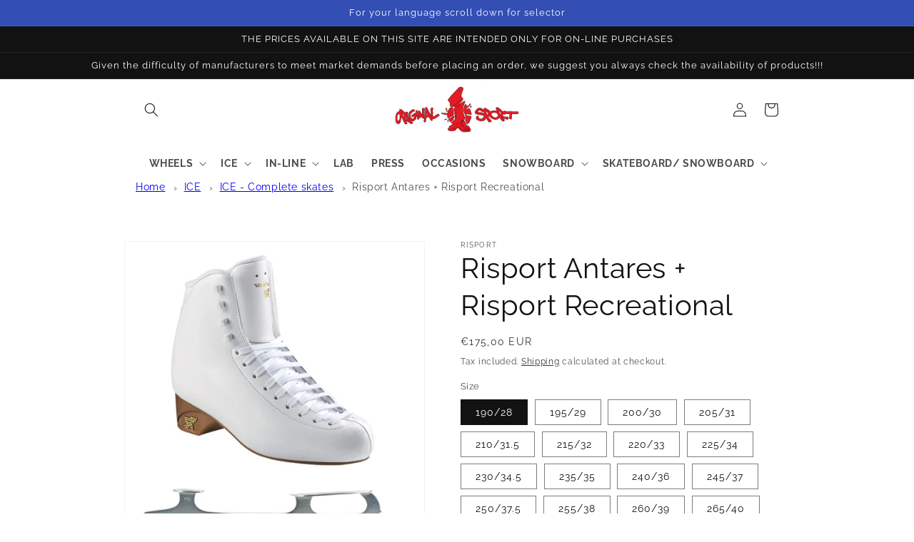

--- FILE ---
content_type: text/html; charset=utf-8
request_url: https://www.originalsport.it/en/products/antares-recreational-complete-skate-1
body_size: 86630
content:
<!doctype html>
<html class="no-js" lang="en">
  <head>
    <meta charset="utf-8">
    <meta http-equiv="X-UA-Compatible" content="IE=edge">
    <meta name="viewport" content="width=device-width,initial-scale=1">
    <meta name="theme-color" content="">
    <link rel="canonical" href="https://www.originalsport.it/en/products/antares-recreational-complete-skate-1">
    <link rel="preconnect" href="https://cdn.shopify.com" crossorigin><link rel="icon" type="image/png" href="//www.originalsport.it/cdn/shop/files/PUPPET_h10.jpg?crop=center&height=32&v=1662200248&width=32"><link rel="preconnect" href="https://fonts.shopifycdn.com" crossorigin><title>
      Risport Antares + Risport Recreational
 &ndash; Original Sport</title>

    
      <meta name="description" content="Complete ice skate consisting of: - Antares Risport shoe - Recreational Risport blade - Possibility of sharpening - The skate is delivered professionally assembled and ready to use. We suggest checking the size of the boots very carefully because the assembled skates CANNOT be changed for any reason">
    

    

<meta property="og:site_name" content="Original Sport">
<meta property="og:url" content="https://www.originalsport.it/en/products/antares-recreational-complete-skate-1">
<meta property="og:title" content="Risport Antares + Risport Recreational">
<meta property="og:type" content="product">
<meta property="og:description" content="Complete ice skate consisting of: - Antares Risport shoe - Recreational Risport blade - Possibility of sharpening - The skate is delivered professionally assembled and ready to use. We suggest checking the size of the boots very carefully because the assembled skates CANNOT be changed for any reason"><meta property="og:image" content="http://www.originalsport.it/cdn/shop/products/Risport_scarpa_Antares_lama_Recreational.jpg?v=1744366977">
  <meta property="og:image:secure_url" content="https://www.originalsport.it/cdn/shop/products/Risport_scarpa_Antares_lama_Recreational.jpg?v=1744366977">
  <meta property="og:image:width" content="800">
  <meta property="og:image:height" content="800"><meta property="og:price:amount" content="160,00">
  <meta property="og:price:currency" content="EUR"><meta name="twitter:card" content="summary_large_image">
<meta name="twitter:title" content="Risport Antares + Risport Recreational">
<meta name="twitter:description" content="Complete ice skate consisting of: - Antares Risport shoe - Recreational Risport blade - Possibility of sharpening - The skate is delivered professionally assembled and ready to use. We suggest checking the size of the boots very carefully because the assembled skates CANNOT be changed for any reason">


    <script src="//www.originalsport.it/cdn/shop/t/1/assets/global.js?v=24850326154503943211657962169" defer="defer"></script>
    <script>window.performance && window.performance.mark && window.performance.mark('shopify.content_for_header.start');</script><meta name="google-site-verification" content="kun4xnWjM8RXaoH8Wm5BoCOAXMOZFHuMP5VSnUf0bEY">
<meta id="shopify-digital-wallet" name="shopify-digital-wallet" content="/65404174595/digital_wallets/dialog">
<meta name="shopify-checkout-api-token" content="b406f325d0853b685b7ee1a8db143381">
<meta id="in-context-paypal-metadata" data-shop-id="65404174595" data-venmo-supported="false" data-environment="production" data-locale="en_US" data-paypal-v4="true" data-currency="EUR">
<link rel="alternate" hreflang="x-default" href="https://www.originalsport.it/products/antares-recreational-pattino-completo">
<link rel="alternate" hreflang="it" href="https://www.originalsport.it/products/antares-recreational-pattino-completo">
<link rel="alternate" hreflang="de" href="https://www.originalsport.it/de/products/antares-recreational-complete-skate">
<link rel="alternate" hreflang="es" href="https://www.originalsport.it/es/products/antares-recreational-skate-completo">
<link rel="alternate" hreflang="en" href="https://www.originalsport.it/en/products/antares-recreational-complete-skate-1">
<link rel="alternate" hreflang="fr" href="https://www.originalsport.it/fr/products/antares-recreational-complet-skate">
<link rel="alternate" type="application/json+oembed" href="https://www.originalsport.it/en/products/antares-recreational-complete-skate-1.oembed">
<script async="async" src="/checkouts/internal/preloads.js?locale=en-IT"></script>
<script id="apple-pay-shop-capabilities" type="application/json">{"shopId":65404174595,"countryCode":"IT","currencyCode":"EUR","merchantCapabilities":["supports3DS"],"merchantId":"gid:\/\/shopify\/Shop\/65404174595","merchantName":"Original Sport","requiredBillingContactFields":["postalAddress","email","phone"],"requiredShippingContactFields":["postalAddress","email","phone"],"shippingType":"shipping","supportedNetworks":["visa","maestro","masterCard"],"total":{"type":"pending","label":"Original Sport","amount":"1.00"},"shopifyPaymentsEnabled":true,"supportsSubscriptions":true}</script>
<script id="shopify-features" type="application/json">{"accessToken":"b406f325d0853b685b7ee1a8db143381","betas":["rich-media-storefront-analytics"],"domain":"www.originalsport.it","predictiveSearch":true,"shopId":65404174595,"locale":"en"}</script>
<script>var Shopify = Shopify || {};
Shopify.shop = "originalsport-1052.myshopify.com";
Shopify.locale = "en";
Shopify.currency = {"active":"EUR","rate":"1.0"};
Shopify.country = "IT";
Shopify.theme = {"name":"Dawn","id":134165463299,"schema_name":"Dawn","schema_version":"6.0.2","theme_store_id":887,"role":"main"};
Shopify.theme.handle = "null";
Shopify.theme.style = {"id":null,"handle":null};
Shopify.cdnHost = "www.originalsport.it/cdn";
Shopify.routes = Shopify.routes || {};
Shopify.routes.root = "/en/";</script>
<script type="module">!function(o){(o.Shopify=o.Shopify||{}).modules=!0}(window);</script>
<script>!function(o){function n(){var o=[];function n(){o.push(Array.prototype.slice.apply(arguments))}return n.q=o,n}var t=o.Shopify=o.Shopify||{};t.loadFeatures=n(),t.autoloadFeatures=n()}(window);</script>
<script id="shop-js-analytics" type="application/json">{"pageType":"product"}</script>
<script defer="defer" async type="module" src="//www.originalsport.it/cdn/shopifycloud/shop-js/modules/v2/client.init-shop-cart-sync_BN7fPSNr.en.esm.js"></script>
<script defer="defer" async type="module" src="//www.originalsport.it/cdn/shopifycloud/shop-js/modules/v2/chunk.common_Cbph3Kss.esm.js"></script>
<script defer="defer" async type="module" src="//www.originalsport.it/cdn/shopifycloud/shop-js/modules/v2/chunk.modal_DKumMAJ1.esm.js"></script>
<script type="module">
  await import("//www.originalsport.it/cdn/shopifycloud/shop-js/modules/v2/client.init-shop-cart-sync_BN7fPSNr.en.esm.js");
await import("//www.originalsport.it/cdn/shopifycloud/shop-js/modules/v2/chunk.common_Cbph3Kss.esm.js");
await import("//www.originalsport.it/cdn/shopifycloud/shop-js/modules/v2/chunk.modal_DKumMAJ1.esm.js");

  window.Shopify.SignInWithShop?.initShopCartSync?.({"fedCMEnabled":true,"windoidEnabled":true});

</script>
<script id="__st">var __st={"a":65404174595,"offset":3600,"reqid":"c418a6c6-be28-41a1-9e88-74eff388a988-1770110733","pageurl":"www.originalsport.it\/en\/products\/antares-recreational-complete-skate-1","u":"716d9f2f055b","p":"product","rtyp":"product","rid":8366220509524};</script>
<script>window.ShopifyPaypalV4VisibilityTracking = true;</script>
<script id="captcha-bootstrap">!function(){'use strict';const t='contact',e='account',n='new_comment',o=[[t,t],['blogs',n],['comments',n],[t,'customer']],c=[[e,'customer_login'],[e,'guest_login'],[e,'recover_customer_password'],[e,'create_customer']],r=t=>t.map((([t,e])=>`form[action*='/${t}']:not([data-nocaptcha='true']) input[name='form_type'][value='${e}']`)).join(','),a=t=>()=>t?[...document.querySelectorAll(t)].map((t=>t.form)):[];function s(){const t=[...o],e=r(t);return a(e)}const i='password',u='form_key',d=['recaptcha-v3-token','g-recaptcha-response','h-captcha-response',i],f=()=>{try{return window.sessionStorage}catch{return}},m='__shopify_v',_=t=>t.elements[u];function p(t,e,n=!1){try{const o=window.sessionStorage,c=JSON.parse(o.getItem(e)),{data:r}=function(t){const{data:e,action:n}=t;return t[m]||n?{data:e,action:n}:{data:t,action:n}}(c);for(const[e,n]of Object.entries(r))t.elements[e]&&(t.elements[e].value=n);n&&o.removeItem(e)}catch(o){console.error('form repopulation failed',{error:o})}}const l='form_type',E='cptcha';function T(t){t.dataset[E]=!0}const w=window,h=w.document,L='Shopify',v='ce_forms',y='captcha';let A=!1;((t,e)=>{const n=(g='f06e6c50-85a8-45c8-87d0-21a2b65856fe',I='https://cdn.shopify.com/shopifycloud/storefront-forms-hcaptcha/ce_storefront_forms_captcha_hcaptcha.v1.5.2.iife.js',D={infoText:'Protected by hCaptcha',privacyText:'Privacy',termsText:'Terms'},(t,e,n)=>{const o=w[L][v],c=o.bindForm;if(c)return c(t,g,e,D).then(n);var r;o.q.push([[t,g,e,D],n]),r=I,A||(h.body.append(Object.assign(h.createElement('script'),{id:'captcha-provider',async:!0,src:r})),A=!0)});var g,I,D;w[L]=w[L]||{},w[L][v]=w[L][v]||{},w[L][v].q=[],w[L][y]=w[L][y]||{},w[L][y].protect=function(t,e){n(t,void 0,e),T(t)},Object.freeze(w[L][y]),function(t,e,n,w,h,L){const[v,y,A,g]=function(t,e,n){const i=e?o:[],u=t?c:[],d=[...i,...u],f=r(d),m=r(i),_=r(d.filter((([t,e])=>n.includes(e))));return[a(f),a(m),a(_),s()]}(w,h,L),I=t=>{const e=t.target;return e instanceof HTMLFormElement?e:e&&e.form},D=t=>v().includes(t);t.addEventListener('submit',(t=>{const e=I(t);if(!e)return;const n=D(e)&&!e.dataset.hcaptchaBound&&!e.dataset.recaptchaBound,o=_(e),c=g().includes(e)&&(!o||!o.value);(n||c)&&t.preventDefault(),c&&!n&&(function(t){try{if(!f())return;!function(t){const e=f();if(!e)return;const n=_(t);if(!n)return;const o=n.value;o&&e.removeItem(o)}(t);const e=Array.from(Array(32),(()=>Math.random().toString(36)[2])).join('');!function(t,e){_(t)||t.append(Object.assign(document.createElement('input'),{type:'hidden',name:u})),t.elements[u].value=e}(t,e),function(t,e){const n=f();if(!n)return;const o=[...t.querySelectorAll(`input[type='${i}']`)].map((({name:t})=>t)),c=[...d,...o],r={};for(const[a,s]of new FormData(t).entries())c.includes(a)||(r[a]=s);n.setItem(e,JSON.stringify({[m]:1,action:t.action,data:r}))}(t,e)}catch(e){console.error('failed to persist form',e)}}(e),e.submit())}));const S=(t,e)=>{t&&!t.dataset[E]&&(n(t,e.some((e=>e===t))),T(t))};for(const o of['focusin','change'])t.addEventListener(o,(t=>{const e=I(t);D(e)&&S(e,y())}));const B=e.get('form_key'),M=e.get(l),P=B&&M;t.addEventListener('DOMContentLoaded',(()=>{const t=y();if(P)for(const e of t)e.elements[l].value===M&&p(e,B);[...new Set([...A(),...v().filter((t=>'true'===t.dataset.shopifyCaptcha))])].forEach((e=>S(e,t)))}))}(h,new URLSearchParams(w.location.search),n,t,e,['guest_login'])})(!0,!0)}();</script>
<script integrity="sha256-4kQ18oKyAcykRKYeNunJcIwy7WH5gtpwJnB7kiuLZ1E=" data-source-attribution="shopify.loadfeatures" defer="defer" src="//www.originalsport.it/cdn/shopifycloud/storefront/assets/storefront/load_feature-a0a9edcb.js" crossorigin="anonymous"></script>
<script data-source-attribution="shopify.dynamic_checkout.dynamic.init">var Shopify=Shopify||{};Shopify.PaymentButton=Shopify.PaymentButton||{isStorefrontPortableWallets:!0,init:function(){window.Shopify.PaymentButton.init=function(){};var t=document.createElement("script");t.src="https://www.originalsport.it/cdn/shopifycloud/portable-wallets/latest/portable-wallets.en.js",t.type="module",document.head.appendChild(t)}};
</script>
<script data-source-attribution="shopify.dynamic_checkout.buyer_consent">
  function portableWalletsHideBuyerConsent(e){var t=document.getElementById("shopify-buyer-consent"),n=document.getElementById("shopify-subscription-policy-button");t&&n&&(t.classList.add("hidden"),t.setAttribute("aria-hidden","true"),n.removeEventListener("click",e))}function portableWalletsShowBuyerConsent(e){var t=document.getElementById("shopify-buyer-consent"),n=document.getElementById("shopify-subscription-policy-button");t&&n&&(t.classList.remove("hidden"),t.removeAttribute("aria-hidden"),n.addEventListener("click",e))}window.Shopify?.PaymentButton&&(window.Shopify.PaymentButton.hideBuyerConsent=portableWalletsHideBuyerConsent,window.Shopify.PaymentButton.showBuyerConsent=portableWalletsShowBuyerConsent);
</script>
<script>
  function portableWalletsCleanup(e){e&&e.src&&console.error("Failed to load portable wallets script "+e.src);var t=document.querySelectorAll("shopify-accelerated-checkout .shopify-payment-button__skeleton, shopify-accelerated-checkout-cart .wallet-cart-button__skeleton"),e=document.getElementById("shopify-buyer-consent");for(let e=0;e<t.length;e++)t[e].remove();e&&e.remove()}function portableWalletsNotLoadedAsModule(e){e instanceof ErrorEvent&&"string"==typeof e.message&&e.message.includes("import.meta")&&"string"==typeof e.filename&&e.filename.includes("portable-wallets")&&(window.removeEventListener("error",portableWalletsNotLoadedAsModule),window.Shopify.PaymentButton.failedToLoad=e,"loading"===document.readyState?document.addEventListener("DOMContentLoaded",window.Shopify.PaymentButton.init):window.Shopify.PaymentButton.init())}window.addEventListener("error",portableWalletsNotLoadedAsModule);
</script>

<script type="module" src="https://www.originalsport.it/cdn/shopifycloud/portable-wallets/latest/portable-wallets.en.js" onError="portableWalletsCleanup(this)" crossorigin="anonymous"></script>
<script nomodule>
  document.addEventListener("DOMContentLoaded", portableWalletsCleanup);
</script>

<script id='scb4127' type='text/javascript' async='' src='https://www.originalsport.it/cdn/shopifycloud/privacy-banner/storefront-banner.js'></script><link id="shopify-accelerated-checkout-styles" rel="stylesheet" media="screen" href="https://www.originalsport.it/cdn/shopifycloud/portable-wallets/latest/accelerated-checkout-backwards-compat.css" crossorigin="anonymous">
<style id="shopify-accelerated-checkout-cart">
        #shopify-buyer-consent {
  margin-top: 1em;
  display: inline-block;
  width: 100%;
}

#shopify-buyer-consent.hidden {
  display: none;
}

#shopify-subscription-policy-button {
  background: none;
  border: none;
  padding: 0;
  text-decoration: underline;
  font-size: inherit;
  cursor: pointer;
}

#shopify-subscription-policy-button::before {
  box-shadow: none;
}

      </style>
<script id="sections-script" data-sections="product-recommendations,header,footer" defer="defer" src="//www.originalsport.it/cdn/shop/t/1/compiled_assets/scripts.js?v=7642"></script>
<script>window.performance && window.performance.mark && window.performance.mark('shopify.content_for_header.end');</script>


    <style data-shopify>
      @font-face {
  font-family: Raleway;
  font-weight: 400;
  font-style: normal;
  font-display: swap;
  src: url("//www.originalsport.it/cdn/fonts/raleway/raleway_n4.2c76ddd103ff0f30b1230f13e160330ff8b2c68a.woff2") format("woff2"),
       url("//www.originalsport.it/cdn/fonts/raleway/raleway_n4.c057757dddc39994ad5d9c9f58e7c2c2a72359a9.woff") format("woff");
}

      @font-face {
  font-family: Raleway;
  font-weight: 700;
  font-style: normal;
  font-display: swap;
  src: url("//www.originalsport.it/cdn/fonts/raleway/raleway_n7.740cf9e1e4566800071db82eeca3cca45f43ba63.woff2") format("woff2"),
       url("//www.originalsport.it/cdn/fonts/raleway/raleway_n7.84943791ecde186400af8db54cf3b5b5e5049a8f.woff") format("woff");
}

      @font-face {
  font-family: Raleway;
  font-weight: 400;
  font-style: italic;
  font-display: swap;
  src: url("//www.originalsport.it/cdn/fonts/raleway/raleway_i4.aaa73a72f55a5e60da3e9a082717e1ed8f22f0a2.woff2") format("woff2"),
       url("//www.originalsport.it/cdn/fonts/raleway/raleway_i4.650670cc243082f8988ecc5576b6d613cfd5a8ee.woff") format("woff");
}

      @font-face {
  font-family: Raleway;
  font-weight: 700;
  font-style: italic;
  font-display: swap;
  src: url("//www.originalsport.it/cdn/fonts/raleway/raleway_i7.6d68e3c55f3382a6b4f1173686f538d89ce56dbc.woff2") format("woff2"),
       url("//www.originalsport.it/cdn/fonts/raleway/raleway_i7.ed82a5a5951418ec5b6b0a5010cb65216574b2bd.woff") format("woff");
}

      @font-face {
  font-family: Raleway;
  font-weight: 400;
  font-style: normal;
  font-display: swap;
  src: url("//www.originalsport.it/cdn/fonts/raleway/raleway_n4.2c76ddd103ff0f30b1230f13e160330ff8b2c68a.woff2") format("woff2"),
       url("//www.originalsport.it/cdn/fonts/raleway/raleway_n4.c057757dddc39994ad5d9c9f58e7c2c2a72359a9.woff") format("woff");
}


      :root {
        --font-body-family: Raleway, sans-serif;
        --font-body-style: normal;
        --font-body-weight: 400;
        --font-body-weight-bold: 700;

        --font-heading-family: Raleway, sans-serif;
        --font-heading-style: normal;
        --font-heading-weight: 400;

        --font-body-scale: 1.0;
        --font-heading-scale: 1.0;

        --color-base-text: 18, 18, 18;
        --color-shadow: 18, 18, 18;
        --color-base-background-1: 255, 255, 255;
        --color-base-background-2: 250, 250, 250;
        --color-base-solid-button-labels: 255, 255, 255;
        --color-base-outline-button-labels: 18, 18, 18;
        --color-base-accent-1: 18, 18, 18;
        --color-base-accent-2: 51, 79, 180;
        --payment-terms-background-color: #ffffff;

        --gradient-base-background-1: #ffffff;
        --gradient-base-background-2: #fafafa;
        --gradient-base-accent-1: #121212;
        --gradient-base-accent-2: #334fb4;

        --media-padding: px;
        --media-border-opacity: 0.05;
        --media-border-width: 1px;
        --media-radius: 0px;
        --media-shadow-opacity: 0.0;
        --media-shadow-horizontal-offset: 0px;
        --media-shadow-vertical-offset: 4px;
        --media-shadow-blur-radius: 5px;
        --media-shadow-visible: 0;

        --page-width: 100rem;
        --page-width-margin: 0rem;

        --card-image-padding: 0.0rem;
        --card-corner-radius: 0.0rem;
        --card-text-alignment: left;
        --card-border-width: 0.0rem;
        --card-border-opacity: 0.0;
        --card-shadow-opacity: 0.0;
        --card-shadow-visible: 0;
        --card-shadow-horizontal-offset: 0.0rem;
        --card-shadow-vertical-offset: 0.0rem;
        --card-shadow-blur-radius: 0.0rem;

        --badge-corner-radius: 4.0rem;

        --popup-border-width: 10px;
        --popup-border-opacity: 0.1;
        --popup-corner-radius: 0px;
        --popup-shadow-opacity: 0.0;
        --popup-shadow-horizontal-offset: 0px;
        --popup-shadow-vertical-offset: 4px;
        --popup-shadow-blur-radius: 5px;

        --drawer-border-width: 0px;
        --drawer-border-opacity: 1.0;
        --drawer-shadow-opacity: 0.0;
        --drawer-shadow-horizontal-offset: 0px;
        --drawer-shadow-vertical-offset: 4px;
        --drawer-shadow-blur-radius: 5px;

        --spacing-sections-desktop: 0px;
        --spacing-sections-mobile: 0px;

        --grid-desktop-vertical-spacing: 32px;
        --grid-desktop-horizontal-spacing: 32px;
        --grid-mobile-vertical-spacing: 16px;
        --grid-mobile-horizontal-spacing: 16px;

        --text-boxes-border-opacity: 0.1;
        --text-boxes-border-width: 0px;
        --text-boxes-radius: 0px;
        --text-boxes-shadow-opacity: 0.0;
        --text-boxes-shadow-visible: 0;
        --text-boxes-shadow-horizontal-offset: 0px;
        --text-boxes-shadow-vertical-offset: 4px;
        --text-boxes-shadow-blur-radius: 5px;

        --buttons-radius: 0px;
        --buttons-radius-outset: 0px;
        --buttons-border-width: 1px;
        --buttons-border-opacity: 0.3;
        --buttons-shadow-opacity: 0.0;
        --buttons-shadow-visible: 0;
        --buttons-shadow-horizontal-offset: 0px;
        --buttons-shadow-vertical-offset: 4px;
        --buttons-shadow-blur-radius: 5px;
        --buttons-border-offset: 0px;

        --inputs-radius: 0px;
        --inputs-border-width: 1px;
        --inputs-border-opacity: 0.55;
        --inputs-shadow-opacity: 0.0;
        --inputs-shadow-horizontal-offset: 0px;
        --inputs-margin-offset: 0px;
        --inputs-shadow-vertical-offset: 0px;
        --inputs-shadow-blur-radius: 5px;
        --inputs-radius-outset: 0px;

        --variant-pills-radius: 0px;
        --variant-pills-border-width: 1px;
        --variant-pills-border-opacity: 0.55;
        --variant-pills-shadow-opacity: 0.0;
        --variant-pills-shadow-horizontal-offset: 0px;
        --variant-pills-shadow-vertical-offset: 4px;
        --variant-pills-shadow-blur-radius: 5px;
      }

      *,
      *::before,
      *::after {
        box-sizing: inherit;
      }

      html {
        box-sizing: border-box;
        font-size: calc(var(--font-body-scale) * 62.5%);
        height: 100%;
      }

      body {
        display: grid;
        grid-template-rows: auto auto 1fr auto;
        grid-template-columns: 100%;
        min-height: 100%;
        margin: 0;
        font-size: 1.5rem;
        letter-spacing: 0.06rem;
        line-height: calc(1 + 0.8 / var(--font-body-scale));
        font-family: var(--font-body-family);
        font-style: var(--font-body-style);
        font-weight: var(--font-body-weight);
      }

      @media screen and (min-width: 750px) {
        body {
          font-size: 1.6rem;
        }
      }
    </style>

    <link href="//www.originalsport.it/cdn/shop/t/1/assets/base.css?v=23129195769572082851737200033" rel="stylesheet" type="text/css" media="all" />
<link rel="preload" as="font" href="//www.originalsport.it/cdn/fonts/raleway/raleway_n4.2c76ddd103ff0f30b1230f13e160330ff8b2c68a.woff2" type="font/woff2" crossorigin><link rel="preload" as="font" href="//www.originalsport.it/cdn/fonts/raleway/raleway_n4.2c76ddd103ff0f30b1230f13e160330ff8b2c68a.woff2" type="font/woff2" crossorigin><link rel="stylesheet" href="//www.originalsport.it/cdn/shop/t/1/assets/component-predictive-search.css?v=165644661289088488651657962164" media="print" onload="this.media='all'"><script>document.documentElement.className = document.documentElement.className.replace('no-js', 'js');
    if (Shopify.designMode) {
      document.documentElement.classList.add('shopify-design-mode');
    }
    </script>
  
  
  <script id="Cookiebot" src="https://consent.cookiebot.com/uc.js" data-cbid="e8074e6e-9555-40e4-89f2-93fc8862fb14" data-blockingmode="auto" type="text/javascript"></script>
  <!-- BEGIN app block: shopify://apps/t-lab-ai-language-translate/blocks/language_detection/b5b83690-efd4-434d-8c6a-a5cef4019faf --><script type="text/template" id="tl-localization-form-template"><form method="post" action="/en/localization" id="localization_form" accept-charset="UTF-8" class="shopify-localization-form" enctype="multipart/form-data"><input type="hidden" name="form_type" value="localization" /><input type="hidden" name="utf8" value="✓" /><input type="hidden" name="_method" value="put" /><input type="hidden" name="return_to" value="/en/products/antares-recreational-complete-skate-1" /><input type="hidden" name="language_code" value="en"></form></script>

<!-- BEGIN app snippet: language_detection_code --><script>
  "use strict";
  (()=>{function i(e,o){for(var t=0;t<e.length;t++)if(o(e[t]))return e[t];return null}var c={sessionStorageKey:"tlab.redirectHistory",languageLocalStorageKey:"translation-lab-lang",getCookie:function(e){var e="; ".concat(document.cookie).split("; ".concat(e,"="));return 2===e.length&&(e=e.pop())&&e.split(";").shift()||null},getSavedLocale:function(e){var o,t,n=localStorage.getItem(this.languageLocalStorageKey);return n?(t=i(e,function(e){return e.iso_code.toLowerCase()===n.toLowerCase()}))?t.iso_code:null:(o=this.getCookie(this.languageLocalStorageKey))&&(t=i(e,function(e){return e.iso_code.toLowerCase()===o.toLowerCase()}))?t.iso_code:null},saveLocale:function(e){var o=window.location.hostname,t=o;-1===o.indexOf("myshopify")&&(t=o.split(".").slice(-2).join(".")),localStorage.setItem(this.languageLocalStorageKey,e);document.cookie="".concat(this.languageLocalStorageKey,"=").concat(e,"; path=/; domain=.").concat(t,"; Max-Age=").concat(31536e3,"; Secure")},checkForRedirectLoop:function(e){var o;try{var t=null!=(o=sessionStorage.getItem(this.sessionStorageKey))?o:"[]",n=JSON.parse(t);if(n.includes(e))return console.log("TLab: Redirect loop detected!"),sessionStorage.removeItem(this.sessionStorageKey),!0;n.push(e),sessionStorage.setItem(this.sessionStorageKey,JSON.stringify(n))}catch(e){}return!1},clearRedirectHistory:function(){sessionStorage.removeItem(this.sessionStorageKey)}};function o(e){c.saveLocale(e)}function r(e){var o,t,n,a,r=c.getSavedLocale(e),e=(e=e,(a=navigator.language)?(n=i(e,function(e){return e.iso_code.toLowerCase()===a.toLowerCase()}))?n.iso_code:(o=a.split("-"))[0]?(n=i(e,function(e){return e.iso_code.toLowerCase().startsWith(o[0].toLowerCase())}))?n.iso_code:(t=["no","nn","nb"]).includes(a.toLowerCase())&&(n=i(e,function(e){return t.includes(e.iso_code.toLowerCase())}))?n.iso_code:null:null:null);return r||e||null}function s(){function e(){document.querySelectorAll('select[name="locale_code"]').forEach(function(e){e.addEventListener("change",function(e){e=e.target;e&&o(e.value)})}),document.querySelectorAll('input[name="locale_code"]').forEach(function(e){var t;e=e,t=function(e){o(e.value)},new MutationObserver(function(e,o){"value"===e[0].attributeName&&e[0].target instanceof HTMLInputElement&&(t(e[0].target),o.disconnect())}).observe(e,{attributes:!0})})}"loading"===document.readyState?window.addEventListener("DOMContentLoaded",e):e()}void 0===window.TranslationLab&&(window.TranslationLab={}),window.TranslationLab.BrowserLanguageDetection={configure:function(e,o){var t,n,a;window.Shopify&&window.Shopify.designMode||new RegExp("(bot|Googlebot/|Googlebot-Mobile|Googlebot-Image|Googlebot-News|Googlebot-Video|AdsBot-Google([^-]|$)|AdsBot-Google-Mobile|Feedfetcher-Google|Mediapartners-Google|APIs-Google|Page|Speed|Insights|Lighthouse|bingbot|Slurp|exabot|ia_archiver|YandexBot|YandexImages|YandexAccessibilityBot|YandexMobileBot|YandexMetrika|YandexTurbo|YandexImageResizer|YandexVideo|YandexAdNet|YandexBlogs|YandexCalendar|YandexDirect|YandexFavicons|YaDirectFetcher|YandexForDomain|YandexMarket|YandexMedia|YandexMobileScreenShotBot|YandexNews|YandexOntoDB|YandexPagechecker|YandexPartner|YandexRCA|YandexSearchShop|YandexSitelinks|YandexSpravBot|YandexTracker|YandexVertis|YandexVerticals|YandexWebmaster|YandexScreenshotBot|Baiduspider|facebookexternalhit|Sogou|DuckDuckBot|BUbiNG|crawler4j|S[eE][mM]rushBot|Google-Adwords-Instant|BingPreview/|Bark[rR]owler|DuckDuckGo-Favicons-Bot|AppEngine-Google|Google Web Preview|acapbot|Baidu-YunGuanCe|Feedly|Feedspot|google-xrawler|Google-Structured-Data-Testing-Tool|Google-PhysicalWeb|Google Favicon|Google-Site-Verification|Gwene|SentiBot|FreshRSS)","i").test(navigator.userAgent)||((o=(t=r(o=o))&&null!=(o=i(o,function(e){return e.iso_code.toLowerCase()===t.toLowerCase()}))?o:null)&&o.iso_code!==e?(o=o.iso_code,c.checkForRedirectLoop(o)||(n=document.querySelector("#tl-localization-form-template"))&&(document.body=document.createElement("body"),document.body.innerHTML=n.innerHTML,document.body.style.display="none",n=document.querySelector("form"))&&(n.style.display="none",a=n.querySelector('input[name="language_code"]'))&&(a.value=o,n.submit())):(c.clearRedirectHistory(),c.saveLocale(e),s()))}}})();
</script><!-- END app snippet -->

<script>
  "use strict";
  (function () {
    var languageList = JSON.parse("[{\r\n\"iso_code\": \"it\"\r\n},{\r\n\"iso_code\": \"de\"\r\n},{\r\n\"iso_code\": \"es\"\r\n},{\r\n\"iso_code\": \"en\"\r\n},{\r\n\"iso_code\": \"fr\"\r\n}]");
    var currentLocale = 'en';
    TranslationLab.BrowserLanguageDetection.configure(currentLocale, languageList);
  })();
</script>


<!-- END app block --><!-- BEGIN app block: shopify://apps/t-lab-ai-language-translate/blocks/language_switcher/b5b83690-efd4-434d-8c6a-a5cef4019faf --><!-- BEGIN app snippet: switcher_styling -->

<link href="//cdn.shopify.com/extensions/019bb762-7264-7b99-8d86-32684349d784/content-translation-297/assets/advanced-switcher.css" rel="stylesheet" type="text/css" media="all" />

<style>
  .tl-switcher-container.tl-custom-position {
    border-width: 1px;
    border-style: solid;
    border-color: #000000;
    background-color: #ffffff;
  }

  .tl-custom-position.top-right {
    top: 55px;
    right: 20px;
    bottom: auto;
    left: auto;
  }

  .tl-custom-position.top-left {
    top: 55px;
    right: auto;
    bottom: auto;
    left: 20px;
  }

  .tl-custom-position.bottom-left {
    position: fixed;
    top: auto;
    right: auto;
    bottom: 20px;
    left: 20px;
  }

  .tl-custom-position.bottom-right {
    position: fixed;
    top: auto;
    right: 20px;
    bottom: 20px;
    left: auto;
  }

  .tl-custom-position > div {
    font-size: 14px;
    color: #5c5c5c;
  }

  .tl-custom-position .tl-label {
    color: #5c5c5c;
  }

  .tl-dropdown,
  .tl-overlay,
  .tl-options {
    display: none;
  }

  .tl-dropdown.bottom-right,
  .tl-dropdown.bottom-left {
    bottom: 100%;
    top: auto;
  }

  .tl-dropdown.top-right,
  .tl-dropdown.bottom-right {
    right: 0;
    left: auto;
  }

  .tl-options.bottom-right,
  .tl-options.bottom-left {
    bottom: 100%;
    top: auto;
  }

  .tl-options.top-right,
  .tl-options.bottom-right {
    right: 0;
    left: auto;
  }

  div:not(.tl-inner) > .tl-switcher .tl-select,
  div.tl-selections {
    border-width: 0px;
  }

  

  
</style>
<!-- END app snippet -->

<script type="text/template" id="tl-switcher-template">
  <div class="tl-switcher-container hidden ">
    
        <!-- BEGIN app snippet: language_form --><div class="tl-switcher tl-language"><form method="post" action="/en/localization" id="localization_form" accept-charset="UTF-8" class="shopify-localization-form" enctype="multipart/form-data"><input type="hidden" name="form_type" value="localization" /><input type="hidden" name="utf8" value="✓" /><input type="hidden" name="_method" value="put" /><input type="hidden" name="return_to" value="/en/products/antares-recreational-complete-skate-1" />
    <div class="tl-select">
      
          <img
            class="tl-flag"
            loading="lazy"
            width="20"
            height="18"
            alt="Language switcher country flag for English"
            src="https://cdn.shopify.com/extensions/019bb762-7264-7b99-8d86-32684349d784/content-translation-297/assets/gb.svg"
          >
            <span class="tl-label tl-name">English</span>
      
    </div>
    <ul class="tl-options " role="list">
      
          <li
            class="tl-option "
            data-value="it"
          >
              <img
                class="tl-flag"
                loading="lazy"
                width="20"
                height="18"
                alt="Language dropdown option country flag for Italiano"
                src="https://cdn.shopify.com/extensions/019bb762-7264-7b99-8d86-32684349d784/content-translation-297/assets/it.svg"
              >
                <span class="tl-label tl-name" for="Italiano">Italiano</span>
          </li>
          <li
            class="tl-option "
            data-value="de"
          >
              <img
                class="tl-flag"
                loading="lazy"
                width="20"
                height="18"
                alt="Language dropdown option country flag for Deutsch"
                src="https://cdn.shopify.com/extensions/019bb762-7264-7b99-8d86-32684349d784/content-translation-297/assets/de.svg"
              >
                <span class="tl-label tl-name" for="Deutsch">Deutsch</span>
          </li>
          <li
            class="tl-option "
            data-value="es"
          >
              <img
                class="tl-flag"
                loading="lazy"
                width="20"
                height="18"
                alt="Language dropdown option country flag for Español"
                src="https://cdn.shopify.com/extensions/019bb762-7264-7b99-8d86-32684349d784/content-translation-297/assets/es.svg"
              >
                <span class="tl-label tl-name" for="Español">Español</span>
          </li>
          <li
            class="tl-option active"
            data-value="en"
          >
              <img
                class="tl-flag"
                loading="lazy"
                width="20"
                height="18"
                alt="Language dropdown option country flag for English"
                src="https://cdn.shopify.com/extensions/019bb762-7264-7b99-8d86-32684349d784/content-translation-297/assets/gb.svg"
              >
                <span class="tl-label tl-name" for="English">English</span>
          </li>
          <li
            class="tl-option "
            data-value="fr"
          >
              <img
                class="tl-flag"
                loading="lazy"
                width="20"
                height="18"
                alt="Language dropdown option country flag for français"
                src="https://cdn.shopify.com/extensions/019bb762-7264-7b99-8d86-32684349d784/content-translation-297/assets/fr.svg"
              >
                <span class="tl-label tl-name" for="français">français</span>
          </li>
      
    </ul>
    <input type="hidden" name="country_code" value="IT">
    <input type="hidden" name="language_code" value="en"></form>
</div>
<!-- END app snippet -->

      
    <!-- BEGIN app snippet: language_form2 --><div class="tl-languages-unwrap" style="display: none;"><form method="post" action="/en/localization" id="localization_form" accept-charset="UTF-8" class="shopify-localization-form" enctype="multipart/form-data"><input type="hidden" name="form_type" value="localization" /><input type="hidden" name="utf8" value="✓" /><input type="hidden" name="_method" value="put" /><input type="hidden" name="return_to" value="/en/products/antares-recreational-complete-skate-1" />
    <ul class="tl-options" role="list">
      
          <li
            class="tl-option "
            data-value="it"
          >
                <span class="tl-label tl-name" for="Italiano">Italiano</span>
          </li>
          <li
            class="tl-option "
            data-value="de"
          >
                <span class="tl-label tl-name" for="Deutsch">Deutsch</span>
          </li>
          <li
            class="tl-option "
            data-value="es"
          >
                <span class="tl-label tl-name" for="Español">Español</span>
          </li>
          <li
            class="tl-option active"
            data-value="en"
          >
                <span class="tl-label tl-name" for="English">English</span>
          </li>
          <li
            class="tl-option "
            data-value="fr"
          >
                <span class="tl-label tl-name" for="français">français</span>
          </li>
      
    </ul>
    <input type="hidden" name="country_code" value="IT">
    <input type="hidden" name="language_code" value="en"></form>
</div>
<!-- END app snippet -->
  </div>
</script>

<!-- BEGIN app snippet: switcher_init_script --><script>
  "use strict";
  (()=>{let s="tlSwitcherReady",l="hidden";function c(i,r,t=0){var e=i.map(function(e){return document.querySelector(e)});if(e.every(function(e){return!!e}))r(e);else{let e=new MutationObserver(function(e,t){var n=i.map(function(e){return document.querySelector(e)});n.every(function(e){return!!e})&&(t.disconnect(),r(n))});e.observe(document.documentElement,{childList:!0,subtree:!0}),0<t&&setTimeout(function(){e.disconnect()},t)}}let a=function(c,a){return function(t){var n=t[0],i=t[1];if(n&&i){var r=n.cloneNode(!0);let e=!1;switch(a){case"before":var o=i.parentElement;o&&(o.insertBefore(r,i),e=!0);break;case"after":o=i.parentElement;o&&(o.insertBefore(r,i.nextSibling),e=!0);break;case"in-element-prepend":o=i.firstChild;i.insertBefore(r,o),e=!0;break;case"in-element":i.appendChild(r),e=!0}e&&(r instanceof HTMLElement&&(r.classList.add(c),r.classList.remove(l)),t=new CustomEvent(s,{detail:{switcherElement:r}}),document.dispatchEvent(t))}}};function r(e){switch(e.switcherPosition){case"header":t=e.switcherPrototypeSelector,i=e.headerRelativePosition,r=e.mobileRefElement,o=e.mobileRelativePosition,(n=e.headerRefElement)&&n.split(",").map(e=>e.trim()).filter(Boolean).forEach(e=>{c([t,e],a("desktop",i),3e3)}),r&&r.split(",").map(e=>e.trim()).filter(Boolean).forEach(e=>{c([t,e],a("mobile",o))});break;case"custom":n=e.switcherPrototypeSelector,(n=document.querySelector(n))&&(n.classList.add("tl-custom-position"),n.classList.remove(l),n=new CustomEvent(s,{detail:{switcherElement:n}}),document.dispatchEvent(n))}var t,n,i,r,o}void 0===window.TranslationLab&&(window.TranslationLab={}),window.TranslationLab.Switcher={configure:function(i){c(["body"],e=>{var t,n=document.getElementById("tl-switcher-template");n&&((t=document.createElement("div")).innerHTML=n.innerHTML,n=t.querySelector(".tl-switcher-container"))&&(t=n.cloneNode(!0),e[0])&&e[0].appendChild(t),r(i)})}}})();
</script><!-- END app snippet -->

<script>
  (function () {

    var enabledShopCurrenciesJson = '[{"name":"Euro","iso_code":"EUR","symbol":"€"}]';
    var availableCountriesJson = '[{"name":"Afghanistan","iso_code":"AF","currency_code":"EUR"},{"name":"Albania","iso_code":"AL","currency_code":"EUR"},{"name":"Algeria","iso_code":"DZ","currency_code":"EUR"},{"name":"Andorra","iso_code":"AD","currency_code":"EUR"},{"name":"Angola","iso_code":"AO","currency_code":"EUR"},{"name":"Anguilla","iso_code":"AI","currency_code":"EUR"},{"name":"Antigua &amp; Barbuda","iso_code":"AG","currency_code":"EUR"},{"name":"Argentina","iso_code":"AR","currency_code":"EUR"},{"name":"Armenia","iso_code":"AM","currency_code":"EUR"},{"name":"Aruba","iso_code":"AW","currency_code":"EUR"},{"name":"Ascension Island","iso_code":"AC","currency_code":"EUR"},{"name":"Australia","iso_code":"AU","currency_code":"EUR"},{"name":"Austria","iso_code":"AT","currency_code":"EUR"},{"name":"Azerbaijan","iso_code":"AZ","currency_code":"EUR"},{"name":"Bahamas","iso_code":"BS","currency_code":"EUR"},{"name":"Bahrain","iso_code":"BH","currency_code":"EUR"},{"name":"Bangladesh","iso_code":"BD","currency_code":"EUR"},{"name":"Barbados","iso_code":"BB","currency_code":"EUR"},{"name":"Belarus","iso_code":"BY","currency_code":"EUR"},{"name":"Belgium","iso_code":"BE","currency_code":"EUR"},{"name":"Belize","iso_code":"BZ","currency_code":"EUR"},{"name":"Benin","iso_code":"BJ","currency_code":"EUR"},{"name":"Bermuda","iso_code":"BM","currency_code":"EUR"},{"name":"Bhutan","iso_code":"BT","currency_code":"EUR"},{"name":"Bolivia","iso_code":"BO","currency_code":"EUR"},{"name":"Bosnia &amp; Herzegovina","iso_code":"BA","currency_code":"EUR"},{"name":"Botswana","iso_code":"BW","currency_code":"EUR"},{"name":"Brazil","iso_code":"BR","currency_code":"EUR"},{"name":"British Indian Ocean Territory","iso_code":"IO","currency_code":"EUR"},{"name":"British Virgin Islands","iso_code":"VG","currency_code":"EUR"},{"name":"Brunei","iso_code":"BN","currency_code":"EUR"},{"name":"Bulgaria","iso_code":"BG","currency_code":"EUR"},{"name":"Burkina Faso","iso_code":"BF","currency_code":"EUR"},{"name":"Burundi","iso_code":"BI","currency_code":"EUR"},{"name":"Cambodia","iso_code":"KH","currency_code":"EUR"},{"name":"Cameroon","iso_code":"CM","currency_code":"EUR"},{"name":"Canada","iso_code":"CA","currency_code":"EUR"},{"name":"Cape Verde","iso_code":"CV","currency_code":"EUR"},{"name":"Cayman Islands","iso_code":"KY","currency_code":"EUR"},{"name":"Central African Republic","iso_code":"CF","currency_code":"EUR"},{"name":"Chad","iso_code":"TD","currency_code":"EUR"},{"name":"Chile","iso_code":"CL","currency_code":"EUR"},{"name":"China","iso_code":"CN","currency_code":"EUR"},{"name":"Christmas Island","iso_code":"CX","currency_code":"EUR"},{"name":"Cocos (Keeling) Islands","iso_code":"CC","currency_code":"EUR"},{"name":"Colombia","iso_code":"CO","currency_code":"EUR"},{"name":"Comoros","iso_code":"KM","currency_code":"EUR"},{"name":"Congo - Brazzaville","iso_code":"CG","currency_code":"EUR"},{"name":"Congo - Kinshasa","iso_code":"CD","currency_code":"EUR"},{"name":"Cook Islands","iso_code":"CK","currency_code":"EUR"},{"name":"Costa Rica","iso_code":"CR","currency_code":"EUR"},{"name":"Côte d’Ivoire","iso_code":"CI","currency_code":"EUR"},{"name":"Croatia","iso_code":"HR","currency_code":"EUR"},{"name":"Curaçao","iso_code":"CW","currency_code":"EUR"},{"name":"Cyprus","iso_code":"CY","currency_code":"EUR"},{"name":"Czechia","iso_code":"CZ","currency_code":"EUR"},{"name":"Denmark","iso_code":"DK","currency_code":"EUR"},{"name":"Djibouti","iso_code":"DJ","currency_code":"EUR"},{"name":"Dominica","iso_code":"DM","currency_code":"EUR"},{"name":"Dominican Republic","iso_code":"DO","currency_code":"EUR"},{"name":"Ecuador","iso_code":"EC","currency_code":"EUR"},{"name":"Egypt","iso_code":"EG","currency_code":"EUR"},{"name":"El Salvador","iso_code":"SV","currency_code":"EUR"},{"name":"Equatorial Guinea","iso_code":"GQ","currency_code":"EUR"},{"name":"Eritrea","iso_code":"ER","currency_code":"EUR"},{"name":"Estonia","iso_code":"EE","currency_code":"EUR"},{"name":"Eswatini","iso_code":"SZ","currency_code":"EUR"},{"name":"Ethiopia","iso_code":"ET","currency_code":"EUR"},{"name":"Finland","iso_code":"FI","currency_code":"EUR"},{"name":"France","iso_code":"FR","currency_code":"EUR"},{"name":"French Guiana","iso_code":"GF","currency_code":"EUR"},{"name":"Gabon","iso_code":"GA","currency_code":"EUR"},{"name":"Gambia","iso_code":"GM","currency_code":"EUR"},{"name":"Georgia","iso_code":"GE","currency_code":"EUR"},{"name":"Germany","iso_code":"DE","currency_code":"EUR"},{"name":"Ghana","iso_code":"GH","currency_code":"EUR"},{"name":"Gibraltar","iso_code":"GI","currency_code":"EUR"},{"name":"Greece","iso_code":"GR","currency_code":"EUR"},{"name":"Greenland","iso_code":"GL","currency_code":"EUR"},{"name":"Grenada","iso_code":"GD","currency_code":"EUR"},{"name":"Guadeloupe","iso_code":"GP","currency_code":"EUR"},{"name":"Guatemala","iso_code":"GT","currency_code":"EUR"},{"name":"Guinea","iso_code":"GN","currency_code":"EUR"},{"name":"Guinea-Bissau","iso_code":"GW","currency_code":"EUR"},{"name":"Guyana","iso_code":"GY","currency_code":"EUR"},{"name":"Haiti","iso_code":"HT","currency_code":"EUR"},{"name":"Honduras","iso_code":"HN","currency_code":"EUR"},{"name":"Hong Kong SAR","iso_code":"HK","currency_code":"EUR"},{"name":"Hungary","iso_code":"HU","currency_code":"EUR"},{"name":"Iceland","iso_code":"IS","currency_code":"EUR"},{"name":"India","iso_code":"IN","currency_code":"EUR"},{"name":"Indonesia","iso_code":"ID","currency_code":"EUR"},{"name":"Iraq","iso_code":"IQ","currency_code":"EUR"},{"name":"Ireland","iso_code":"IE","currency_code":"EUR"},{"name":"Israel","iso_code":"IL","currency_code":"EUR"},{"name":"Italy","iso_code":"IT","currency_code":"EUR"},{"name":"Jamaica","iso_code":"JM","currency_code":"EUR"},{"name":"Japan","iso_code":"JP","currency_code":"EUR"},{"name":"Jersey","iso_code":"JE","currency_code":"EUR"},{"name":"Jordan","iso_code":"JO","currency_code":"EUR"},{"name":"Kazakhstan","iso_code":"KZ","currency_code":"EUR"},{"name":"Kenya","iso_code":"KE","currency_code":"EUR"},{"name":"Kiribati","iso_code":"KI","currency_code":"EUR"},{"name":"Kuwait","iso_code":"KW","currency_code":"EUR"},{"name":"Kyrgyzstan","iso_code":"KG","currency_code":"EUR"},{"name":"Laos","iso_code":"LA","currency_code":"EUR"},{"name":"Latvia","iso_code":"LV","currency_code":"EUR"},{"name":"Lebanon","iso_code":"LB","currency_code":"EUR"},{"name":"Lesotho","iso_code":"LS","currency_code":"EUR"},{"name":"Liberia","iso_code":"LR","currency_code":"EUR"},{"name":"Libya","iso_code":"LY","currency_code":"EUR"},{"name":"Liechtenstein","iso_code":"LI","currency_code":"EUR"},{"name":"Lithuania","iso_code":"LT","currency_code":"EUR"},{"name":"Luxembourg","iso_code":"LU","currency_code":"EUR"},{"name":"Macao SAR","iso_code":"MO","currency_code":"EUR"},{"name":"Madagascar","iso_code":"MG","currency_code":"EUR"},{"name":"Malawi","iso_code":"MW","currency_code":"EUR"},{"name":"Malaysia","iso_code":"MY","currency_code":"EUR"},{"name":"Maldives","iso_code":"MV","currency_code":"EUR"},{"name":"Mali","iso_code":"ML","currency_code":"EUR"},{"name":"Malta","iso_code":"MT","currency_code":"EUR"},{"name":"Martinique","iso_code":"MQ","currency_code":"EUR"},{"name":"Mauritania","iso_code":"MR","currency_code":"EUR"},{"name":"Mauritius","iso_code":"MU","currency_code":"EUR"},{"name":"Mayotte","iso_code":"YT","currency_code":"EUR"},{"name":"Mexico","iso_code":"MX","currency_code":"EUR"},{"name":"Moldova","iso_code":"MD","currency_code":"EUR"},{"name":"Mongolia","iso_code":"MN","currency_code":"EUR"},{"name":"Montenegro","iso_code":"ME","currency_code":"EUR"},{"name":"Montserrat","iso_code":"MS","currency_code":"EUR"},{"name":"Morocco","iso_code":"MA","currency_code":"EUR"},{"name":"Mozambique","iso_code":"MZ","currency_code":"EUR"},{"name":"Myanmar (Burma)","iso_code":"MM","currency_code":"EUR"},{"name":"Namibia","iso_code":"NA","currency_code":"EUR"},{"name":"Nauru","iso_code":"NR","currency_code":"EUR"},{"name":"Nepal","iso_code":"NP","currency_code":"EUR"},{"name":"Netherlands","iso_code":"NL","currency_code":"EUR"},{"name":"New Zealand","iso_code":"NZ","currency_code":"EUR"},{"name":"Nicaragua","iso_code":"NI","currency_code":"EUR"},{"name":"Niger","iso_code":"NE","currency_code":"EUR"},{"name":"Nigeria","iso_code":"NG","currency_code":"EUR"},{"name":"Niue","iso_code":"NU","currency_code":"EUR"},{"name":"Norway","iso_code":"NO","currency_code":"EUR"},{"name":"Oman","iso_code":"OM","currency_code":"EUR"},{"name":"Pakistan","iso_code":"PK","currency_code":"EUR"},{"name":"Palestinian Territories","iso_code":"PS","currency_code":"EUR"},{"name":"Panama","iso_code":"PA","currency_code":"EUR"},{"name":"Papua New Guinea","iso_code":"PG","currency_code":"EUR"},{"name":"Paraguay","iso_code":"PY","currency_code":"EUR"},{"name":"Peru","iso_code":"PE","currency_code":"EUR"},{"name":"Philippines","iso_code":"PH","currency_code":"EUR"},{"name":"Poland","iso_code":"PL","currency_code":"EUR"},{"name":"Portugal","iso_code":"PT","currency_code":"EUR"},{"name":"Qatar","iso_code":"QA","currency_code":"EUR"},{"name":"Réunion","iso_code":"RE","currency_code":"EUR"},{"name":"Romania","iso_code":"RO","currency_code":"EUR"},{"name":"Russia","iso_code":"RU","currency_code":"EUR"},{"name":"Rwanda","iso_code":"RW","currency_code":"EUR"},{"name":"San Marino","iso_code":"SM","currency_code":"EUR"},{"name":"São Tomé &amp; Príncipe","iso_code":"ST","currency_code":"EUR"},{"name":"Saudi Arabia","iso_code":"SA","currency_code":"EUR"},{"name":"Senegal","iso_code":"SN","currency_code":"EUR"},{"name":"Serbia","iso_code":"RS","currency_code":"EUR"},{"name":"Seychelles","iso_code":"SC","currency_code":"EUR"},{"name":"Sierra Leone","iso_code":"SL","currency_code":"EUR"},{"name":"Singapore","iso_code":"SG","currency_code":"EUR"},{"name":"Sint Maarten","iso_code":"SX","currency_code":"EUR"},{"name":"Slovakia","iso_code":"SK","currency_code":"EUR"},{"name":"Slovenia","iso_code":"SI","currency_code":"EUR"},{"name":"Solomon Islands","iso_code":"SB","currency_code":"EUR"},{"name":"Somalia","iso_code":"SO","currency_code":"EUR"},{"name":"South Africa","iso_code":"ZA","currency_code":"EUR"},{"name":"South Korea","iso_code":"KR","currency_code":"EUR"},{"name":"South Sudan","iso_code":"SS","currency_code":"EUR"},{"name":"Spain","iso_code":"ES","currency_code":"EUR"},{"name":"Sri Lanka","iso_code":"LK","currency_code":"EUR"},{"name":"St. Barthélemy","iso_code":"BL","currency_code":"EUR"},{"name":"St. Helena","iso_code":"SH","currency_code":"EUR"},{"name":"St. Kitts &amp; Nevis","iso_code":"KN","currency_code":"EUR"},{"name":"St. Lucia","iso_code":"LC","currency_code":"EUR"},{"name":"St. Martin","iso_code":"MF","currency_code":"EUR"},{"name":"St. Pierre &amp; Miquelon","iso_code":"PM","currency_code":"EUR"},{"name":"St. Vincent &amp; Grenadines","iso_code":"VC","currency_code":"EUR"},{"name":"Sudan","iso_code":"SD","currency_code":"EUR"},{"name":"Suriname","iso_code":"SR","currency_code":"EUR"},{"name":"Sweden","iso_code":"SE","currency_code":"EUR"},{"name":"Switzerland","iso_code":"CH","currency_code":"EUR"},{"name":"Taiwan","iso_code":"TW","currency_code":"EUR"},{"name":"Tajikistan","iso_code":"TJ","currency_code":"EUR"},{"name":"Tanzania","iso_code":"TZ","currency_code":"EUR"},{"name":"Thailand","iso_code":"TH","currency_code":"EUR"},{"name":"Timor-Leste","iso_code":"TL","currency_code":"EUR"},{"name":"Togo","iso_code":"TG","currency_code":"EUR"},{"name":"Trinidad &amp; Tobago","iso_code":"TT","currency_code":"EUR"},{"name":"Tristan da Cunha","iso_code":"TA","currency_code":"EUR"},{"name":"Tunisia","iso_code":"TN","currency_code":"EUR"},{"name":"Türkiye","iso_code":"TR","currency_code":"EUR"},{"name":"Turkmenistan","iso_code":"TM","currency_code":"EUR"},{"name":"Turks &amp; Caicos Islands","iso_code":"TC","currency_code":"EUR"},{"name":"Tuvalu","iso_code":"TV","currency_code":"EUR"},{"name":"U.S. Outlying Islands","iso_code":"UM","currency_code":"EUR"},{"name":"Uganda","iso_code":"UG","currency_code":"EUR"},{"name":"Ukraine","iso_code":"UA","currency_code":"EUR"},{"name":"United Arab Emirates","iso_code":"AE","currency_code":"EUR"},{"name":"United Kingdom","iso_code":"GB","currency_code":"EUR"},{"name":"Uruguay","iso_code":"UY","currency_code":"EUR"},{"name":"Uzbekistan","iso_code":"UZ","currency_code":"EUR"},{"name":"Vanuatu","iso_code":"VU","currency_code":"EUR"},{"name":"Venezuela","iso_code":"VE","currency_code":"EUR"},{"name":"Vietnam","iso_code":"VN","currency_code":"EUR"},{"name":"Wallis &amp; Futuna","iso_code":"WF","currency_code":"EUR"},{"name":"Western Sahara","iso_code":"EH","currency_code":"EUR"},{"name":"Yemen","iso_code":"YE","currency_code":"EUR"},{"name":"Zambia","iso_code":"ZM","currency_code":"EUR"},{"name":"Zimbabwe","iso_code":"ZW","currency_code":"EUR"}]';

    if (typeof window.TranslationLab === 'undefined') {
      window.TranslationLab = {};
    }

    window.TranslationLab.CurrencySettings = {
      themeMoneyFormat: "€{{amount_with_comma_separator}}",
      themeMoneyWithCurrencyFormat: "€{{amount_with_comma_separator}} EUR",
      format: 'money_with_currency_format',
      isRtl: false
    };

    window.TranslationLab.switcherSettings = {
      switcherMode: 'language',
      labelType: 'language-name',
      showFlags: true,
      useSwitcherIcon: false,
      imgFileTemplate: 'https://cdn.shopify.com/extensions/019bb762-7264-7b99-8d86-32684349d784/content-translation-297/assets/[country-code].svg',

      isModal: false,

      currencyFormatClass: 'span.money, span.tlab-currency-format, .price-item, .price, .price-sale, .price-compare, .product__price, .product__price--sale, .product__price--old, .jsPrice',
      shopCurrencyCode: "EUR" || "EUR",

      langCurrencies: null,

      currentLocale: 'en',
      languageList: JSON.parse("[{\r\n\"name\": \"Italian\",\r\n\"endonym_name\": \"Italiano\",\r\n\"iso_code\": \"it\",\r\n\"display_code\": \"it\",\r\n\"primary\": true,\"flag\": \"https:\/\/cdn.shopify.com\/extensions\/019bb762-7264-7b99-8d86-32684349d784\/content-translation-297\/assets\/it.svg\",\r\n\"region\": null,\r\n\"regions\": null,\r\n\"root_url\": \"\\\/\"\r\n},{\r\n\"name\": \"German\",\r\n\"endonym_name\": \"Deutsch\",\r\n\"iso_code\": \"de\",\r\n\"display_code\": \"de\",\r\n\"primary\": false,\"flag\": \"https:\/\/cdn.shopify.com\/extensions\/019bb762-7264-7b99-8d86-32684349d784\/content-translation-297\/assets\/de.svg\",\r\n\"region\": null,\r\n\"regions\": null,\r\n\"root_url\": \"\\\/de\"\r\n},{\r\n\"name\": \"Spanish\",\r\n\"endonym_name\": \"Español\",\r\n\"iso_code\": \"es\",\r\n\"display_code\": \"es\",\r\n\"primary\": false,\"flag\": \"https:\/\/cdn.shopify.com\/extensions\/019bb762-7264-7b99-8d86-32684349d784\/content-translation-297\/assets\/es.svg\",\r\n\"region\": null,\r\n\"regions\": null,\r\n\"root_url\": \"\\\/es\"\r\n},{\r\n\"name\": \"English\",\r\n\"endonym_name\": \"English\",\r\n\"iso_code\": \"en\",\r\n\"display_code\": \"en\",\r\n\"primary\": false,\"flag\": \"https:\/\/cdn.shopify.com\/extensions\/019bb762-7264-7b99-8d86-32684349d784\/content-translation-297\/assets\/gb.svg\",\r\n\"region\": null,\r\n\"regions\": null,\r\n\"root_url\": \"\\\/en\"\r\n},{\r\n\"name\": \"French\",\r\n\"endonym_name\": \"français\",\r\n\"iso_code\": \"fr\",\r\n\"display_code\": \"fr\",\r\n\"primary\": false,\"flag\": \"https:\/\/cdn.shopify.com\/extensions\/019bb762-7264-7b99-8d86-32684349d784\/content-translation-297\/assets\/fr.svg\",\r\n\"region\": null,\r\n\"regions\": null,\r\n\"root_url\": \"\\\/fr\"\r\n}]"),

      currentCountry: 'IT',
      availableCountries: JSON.parse(availableCountriesJson),

      enabledShopCurrencies: JSON.parse(enabledShopCurrenciesJson),

      addNoRedirect: false,
      addLanguageCode: false,
    };

    function getShopifyThemeName() {
      if (window.Shopify && window.Shopify.theme && window.Shopify.theme.name) {
        return window.Shopify.theme.name.toLowerCase();
      }
      return null;
    }

    function find(collection, predicate) {
      for (var i = 0; i < collection.length; i++) {
        if (predicate(collection[i])) {
          return collection[i];
        }
      }
      return null;
    }

    function getCurrenciesForLanguage(languageCode, languageCurrencies, defaultCurrencyCode) {
      if (!languageCode || !languageCurrencies) {
        return {
          languageCode: '',
          currencies: [{ code: defaultCurrencyCode }]
        };
      }
      const langCodePart = languageCode.split('-')[0];
      const langCurrencyMapping = find(languageCurrencies, function(x) { return x.languageCode === languageCode || x.languageCode === langCodePart; });
      const defaultCurrenciesForLanguage = {
        languageCode: languageCode,
        currencies: [{ code: defaultCurrencyCode }]
      };
      return langCurrencyMapping ?? defaultCurrenciesForLanguage;
    }

    function findCurrencyForLanguage(langCurrencies, languageCode, currencyCode, defaultCurrencyCode) {
      if (!languageCode) return null
      const langCurrencyMapping = getCurrenciesForLanguage(languageCode, langCurrencies, defaultCurrencyCode);
      if (!currencyCode)  return langCurrencyMapping.currencies[0];
      const currency = find(langCurrencyMapping.currencies, function(currency) { return currency.code === currencyCode; });
      if (!currency) return langCurrencyMapping.currencies[0];
      return currency;
    }

    function getCurrentCurrencyCode(languageCurrencies, language, shopCurrencyCode) {
      const queryParamCurrencyCode = getQueryParam('currency');
      if (queryParamCurrencyCode) {
        window.TranslationLab.currencyCookie.write(queryParamCurrencyCode.toUpperCase());
        deleteQueryParam('currency');
      }

      const savedCurrencyCode = window.TranslationLab.currencyCookie.read() ?? null;
      const currencyForCurrentLanguage = findCurrencyForLanguage(languageCurrencies, language.iso_code, savedCurrencyCode, shopCurrencyCode);
      return currencyForCurrentLanguage ? currencyForCurrentLanguage.code : shopCurrencyCode;
    }

    function getQueryParam(param) {
      const queryString = window.location.search;
      const urlParams = new URLSearchParams(queryString);
      const paramValue = urlParams.get(param);
      return paramValue;
    }

    function deleteQueryParam(param) {
      const url = new URL(window.location.href);
      url.searchParams.delete(param);
      window.history.replaceState({}, '', url.toString());
    }

    window.TranslationLab.currencyCookie = {
        name: 'translation-lab-currency',
        write: function (currency) {
            window.localStorage.setItem(this.name, currency);
        },
        read: function () {
            return window.localStorage.getItem(this.name);
        },
        destroy: function () {
            window.localStorage.removeItem(this.name);
        }
    }

    window.TranslationLab.currencyService = {
      getCurrenciesForLanguage: getCurrenciesForLanguage,
      findCurrencyForLanguage: findCurrencyForLanguage,
      getCurrentCurrencyCode: getCurrentCurrencyCode
    }

    var switcherOptions = {
      shopifyThemeName: getShopifyThemeName(),
      switcherPrototypeSelector: '.tl-switcher-container.hidden',
      switcherPosition: 'header',
      headerRefElement: '',
      headerRelativePosition: 'before',
      mobileRefElement: '',
      mobileRelativePosition: 'before',
    };

    window.TranslationLab.Switcher.configure(switcherOptions);

  })();
</script>



<script defer="defer" src="https://cdn.shopify.com/extensions/019bb762-7264-7b99-8d86-32684349d784/content-translation-297/assets/advanced-switcher.js" type="text/javascript"></script>


<!-- END app block --><!-- BEGIN app block: shopify://apps/t-lab-ai-language-translate/blocks/custom_translations/b5b83690-efd4-434d-8c6a-a5cef4019faf --><!-- BEGIN app snippet: custom_translation_scripts --><script>
(()=>{var o=/\([0-9]+?\)$/,M=/\r?\n|\r|\t|\xa0|\u200B|\u200E|&nbsp;| /g,v=/<\/?[a-z][\s\S]*>/i,t=/^(https?:\/\/|\/\/)[^\s/$.?#].[^\s]*$/i,k=/\{\{\s*([a-zA-Z_]\w*)\s*\}\}/g,p=/\{\{\s*([a-zA-Z_]\w*)\s*\}\}/,r=/^(https:)?\/\/cdn\.shopify\.com\/(.+)\.(png|jpe?g|gif|webp|svgz?|bmp|tiff?|ico|avif)/i,e=/^(https:)?\/\/cdn\.shopify\.com/i,a=/\b(?:https?|ftp)?:?\/\/?[^\s\/]+\/[^\s]+\.(?:png|jpe?g|gif|webp|svgz?|bmp|tiff?|ico|avif)\b/i,I=/url\(['"]?(.*?)['"]?\)/,m="__label:",i=document.createElement("textarea"),u={t:["src","data-src","data-source","data-href","data-zoom","data-master","data-bg","base-src"],i:["srcset","data-srcset"],o:["href","data-href"],u:["href","data-href","data-src","data-zoom"]},g=new Set(["img","picture","button","p","a","input"]),h=16.67,s=function(n){return n.nodeType===Node.ELEMENT_NODE},c=function(n){return n.nodeType===Node.TEXT_NODE};function w(n){return r.test(n.trim())||a.test(n.trim())}function b(n){return(n=>(n=n.trim(),t.test(n)))(n)||e.test(n.trim())}var l=function(n){return!n||0===n.trim().length};function j(n){return i.innerHTML=n,i.value}function T(n){return A(j(n))}function A(n){return n.trim().replace(o,"").replace(M,"").trim()}var _=1e3;function D(n){n=n.trim().replace(M,"").replace(/&amp;/g,"&").replace(/&gt;/g,">").replace(/&lt;/g,"<").trim();return n.length>_?N(n):n}function E(n){return n.trim().toLowerCase().replace(/^https:/i,"")}function N(n){for(var t=5381,r=0;r<n.length;r++)t=(t<<5)+t^n.charCodeAt(r);return(t>>>0).toString(36)}function f(n){for(var t=document.createElement("template"),r=(t.innerHTML=n,["SCRIPT","IFRAME","OBJECT","EMBED","LINK","META"]),e=/^(on\w+|srcdoc|style)$/i,a=document.createTreeWalker(t.content,NodeFilter.SHOW_ELEMENT),i=a.nextNode();i;i=a.nextNode()){var o=i;if(r.includes(o.nodeName))o.remove();else for(var u=o.attributes.length-1;0<=u;--u)e.test(o.attributes[u].name)&&o.removeAttribute(o.attributes[u].name)}return t.innerHTML}function d(n,t,r){void 0===r&&(r=20);for(var e=n,a=0;e&&e.parentElement&&a<r;){for(var i=e.parentElement,o=0,u=t;o<u.length;o++)for(var s=u[o],c=0,l=s.l;c<l.length;c++){var f=l[c];switch(f.type){case"class":for(var d=0,v=i.classList;d<v.length;d++){var p=v[d];if(f.value.test(p))return s.label}break;case"id":if(i.id&&f.value.test(i.id))return s.label;break;case"attribute":if(i.hasAttribute(f.name)){if(!f.value)return s.label;var m=i.getAttribute(f.name);if(m&&f.value.test(m))return s.label}}}e=i,a++}return"unknown"}function y(n,t){var r,e,a;"function"==typeof window.fetch&&"AbortController"in window?(r=new AbortController,e=setTimeout(function(){return r.abort()},3e3),fetch(n,{credentials:"same-origin",signal:r.signal}).then(function(n){return clearTimeout(e),n.ok?n.json():Promise.reject(n)}).then(t).catch(console.error)):((a=new XMLHttpRequest).onreadystatechange=function(){4===a.readyState&&200===a.status&&t(JSON.parse(a.responseText))},a.open("GET",n,!0),a.timeout=3e3,a.send())}function O(){var l=/([^\s]+)\.(png|jpe?g|gif|webp|svgz?|bmp|tiff?|ico|avif)$/i,f=/_(\{width\}x*|\{width\}x\{height\}|\d{3,4}x\d{3,4}|\d{3,4}x|x\d{3,4}|pinco|icon|thumb|small|compact|medium|large|grande|original|master)(_crop_\w+)*(@[2-3]x)*(.progressive)*$/i,d=/^(https?|ftp|file):\/\//i;function r(n){var t,r="".concat(n.path).concat(n.v).concat(null!=(r=n.size)?r:"",".").concat(n.p);return n.m&&(r="".concat(n.path).concat(n.m,"/").concat(n.v).concat(null!=(t=n.size)?t:"",".").concat(n.p)),n.host&&(r="".concat(null!=(t=n.protocol)?t:"","//").concat(n.host).concat(r)),n.g&&(r+=n.g),r}return{h:function(n){var t=!0,r=(d.test(n)||n.startsWith("//")||(t=!1,n="https://example.com"+n),t);n.startsWith("//")&&(r=!1,n="https:"+n);try{new URL(n)}catch(n){return null}var e,a,i,o,u,s,n=new URL(n),c=n.pathname.split("/").filter(function(n){return n});return c.length<1||(a=c.pop(),e=null!=(e=c.pop())?e:null,null===(a=a.match(l)))?null:(s=a[1],a=a[2],i=s.match(f),o=s,(u=null)!==i&&(o=s.substring(0,i.index),u=i[0]),s=0<c.length?"/"+c.join("/")+"/":"/",{protocol:r?n.protocol:null,host:t?n.host:null,path:s,g:n.search,m:e,v:o,size:u,p:a,version:n.searchParams.get("v"),width:n.searchParams.get("width")})},T:r,S:function(n){return(n.m?"/".concat(n.m,"/"):"/").concat(n.v,".").concat(n.p)},M:function(n){return(n.m?"/".concat(n.m,"/"):"/").concat(n.v,".").concat(n.p,"?v=").concat(n.version||"0")},k:function(n,t){return r({protocol:t.protocol,host:t.host,path:t.path,g:t.g,m:t.m,v:t.v,size:n.size,p:t.p,version:t.version,width:t.width})}}}var x,S,C={},H={};function q(p,n){var m=new Map,g=new Map,i=new Map,r=new Map,e=new Map,a=new Map,o=new Map,u=function(n){return n.toLowerCase().replace(/[\s\W_]+/g,"")},s=new Set(n.A.map(u)),c=0,l=!1,f=!1,d=O();function v(n,t,r){s.has(u(n))||n&&t&&(r.set(n,t),l=!0)}function t(n,t){if(n&&n.trim()&&0!==m.size){var r=A(n),e=H[r];if(e&&(p.log("dictionary",'Overlapping text: "'.concat(n,'" related to html: "').concat(e,'"')),t)&&(n=>{if(n)for(var t=h(n.outerHTML),r=t._,e=(t.I||(r=0),n.parentElement),a=0;e&&a<5;){var i=h(e.outerHTML),o=i.I,i=i._;if(o){if(p.log("dictionary","Ancestor depth ".concat(a,": overlap score=").concat(i.toFixed(3),", base=").concat(r.toFixed(3))),r<i)return 1;if(i<r&&0<r)return}e=e.parentElement,a++}})(t))p.log("dictionary",'Skipping text translation for "'.concat(n,'" because an ancestor HTML translation exists'));else{e=m.get(r);if(e)return e;var a=n;if(a&&a.trim()&&0!==g.size){for(var i,o,u,s=g.entries(),c=s.next();!c.done;){var l=c.value[0],f=c.value[1],d=a.trim().match(l);if(d&&1<d.length){i=l,o=f,u=d;break}c=s.next()}if(i&&o&&u){var v=u.slice(1),t=o.match(k);if(t&&t.length===v.length)return t.reduce(function(n,t,r){return n.replace(t,v[r])},o)}}}}return null}function h(n){var r,e,a;return!n||!n.trim()||0===i.size?{I:null,_:0}:(r=D(n),a=0,(e=null)!=(n=i.get(r))?{I:n,_:1}:(i.forEach(function(n,t){-1!==t.indexOf(r)&&(t=r.length/t.length,a<t)&&(a=t,e=n)}),{I:e,_:a}))}function w(n){return n&&n.trim()&&0!==i.size&&(n=D(n),null!=(n=i.get(n)))?n:null}function b(n){if(n&&n.trim()&&0!==r.size){var t=E(n),t=r.get(t);if(t)return t;t=d.h(n);if(t){n=d.M(t).toLowerCase(),n=r.get(n);if(n)return n;n=d.S(t).toLowerCase(),t=r.get(n);if(t)return t}}return null}function T(n){return!n||!n.trim()||0===e.size||void 0===(n=e.get(A(n)))?null:n}function y(n){return!n||!n.trim()||0===a.size||void 0===(n=a.get(E(n)))?null:n}function x(n){var t;return!n||!n.trim()||0===o.size?null:null!=(t=o.get(A(n)))?t:(t=D(n),void 0!==(n=o.get(t))?n:null)}function S(){var n={j:m,D:g,N:i,O:r,C:e,H:a,q:o,L:l,R:c,F:C};return JSON.stringify(n,function(n,t){return t instanceof Map?Object.fromEntries(t.entries()):t})}return{J:function(n,t){v(n,t,m)},U:function(n,t){n&&t&&(n=new RegExp("^".concat(n,"$"),"s"),g.set(n,t),l=!0)},$:function(n,t){var r;n!==t&&(v((r=j(r=n).trim().replace(M,"").trim()).length>_?N(r):r,t,i),c=Math.max(c,n.length))},P:function(n,t){v(n,t,r),(n=d.h(n))&&(v(d.M(n).toLowerCase(),t,r),v(d.S(n).toLowerCase(),t,r))},G:function(n,t){v(n.replace("[img-alt]","").replace(M,"").trim(),t,e)},B:function(n,t){v(n,t,a)},W:function(n,t){f=!0,v(n,t,o)},V:function(){return p.log("dictionary","Translation dictionaries: ",S),i.forEach(function(n,r){m.forEach(function(n,t){r!==t&&-1!==r.indexOf(t)&&(C[t]=A(n),H[t]=r)})}),p.log("dictionary","appliedTextTranslations: ",JSON.stringify(C)),p.log("dictionary","overlappingTexts: ",JSON.stringify(H)),{L:l,Z:f,K:t,X:w,Y:b,nn:T,tn:y,rn:x}}}}function z(n,t,r){function f(n,t){t=n.split(t);return 2===t.length?t[1].trim()?t:[t[0]]:[n]}var d=q(r,t);return n.forEach(function(n){if(n){var c,l=n.name,n=n.value;if(l&&n){if("string"==typeof n)try{c=JSON.parse(n)}catch(n){return void r.log("dictionary","Invalid metafield JSON for "+l,function(){return String(n)})}else c=n;c&&Object.keys(c).forEach(function(e){if(e){var n,t,r,a=c[e];if(a)if(e!==a)if(l.includes("judge"))r=T(e),d.W(r,a);else if(e.startsWith("[img-alt]"))d.G(e,a);else if(e.startsWith("[img-src]"))n=E(e.replace("[img-src]","")),d.P(n,a);else if(v.test(e))d.$(e,a);else if(w(e))n=E(e),d.P(n,a);else if(b(e))r=E(e),d.B(r,a);else if("/"===(n=(n=e).trim())[0]&&"/"!==n[1]&&(r=E(e),d.B(r,a),r=T(e),d.J(r,a)),p.test(e))(s=(r=e).match(k))&&0<s.length&&(t=r.replace(/[-\/\\^$*+?.()|[\]]/g,"\\$&"),s.forEach(function(n){t=t.replace(n,"(.*)")}),d.U(t,a));else if(e.startsWith(m))r=a.replace(m,""),s=e.replace(m,""),d.J(T(s),r);else{if("product_tags"===l)for(var i=0,o=["_",":"];i<o.length;i++){var u=(n=>{if(e.includes(n)){var t=f(e,n),r=f(a,n);if(t.length===r.length)return t.forEach(function(n,t){n!==r[t]&&(d.J(T(n),r[t]),d.J(T("".concat(n,":")),"".concat(r[t],":")))}),{value:void 0}}})(o[i]);if("object"==typeof u)return u.value}var s=T(e);s!==a&&d.J(s,a)}}})}}}),d.V()}function L(y,x){var e=[{label:"judge-me",l:[{type:"class",value:/jdgm/i},{type:"id",value:/judge-me/i},{type:"attribute",name:"data-widget-name",value:/review_widget/i}]}],a=O();function S(r,n,e){n.forEach(function(n){var t=r.getAttribute(n);t&&(t=n.includes("href")?e.tn(t):e.K(t))&&r.setAttribute(n,t)})}function M(n,t,r){var e,a=n.getAttribute(t);a&&((e=i(a=E(a.split("&")[0]),r))?n.setAttribute(t,e):(e=r.tn(a))&&n.setAttribute(t,e))}function k(n,t,r){var e=n.getAttribute(t);e&&(e=((n,t)=>{var r=(n=n.split(",").filter(function(n){return null!=n&&""!==n.trim()}).map(function(n){var n=n.trim().split(/\s+/),t=n[0].split("?"),r=t[0],t=t[1],t=t?t.split("&"):[],e=((n,t)=>{for(var r=0;r<n.length;r++)if(t(n[r]))return n[r];return null})(t,function(n){return n.startsWith("v=")}),t=t.filter(function(n){return!n.startsWith("v=")}),n=n[1];return{url:r,version:e,en:t.join("&"),size:n}}))[0].url;if(r=i(r=n[0].version?"".concat(r,"?").concat(n[0].version):r,t)){var e=a.h(r);if(e)return n.map(function(n){var t=n.url,r=a.h(t);return r&&(t=a.k(r,e)),n.en&&(r=t.includes("?")?"&":"?",t="".concat(t).concat(r).concat(n.en)),t=n.size?"".concat(t," ").concat(n.size):t}).join(",")}})(e,r))&&n.setAttribute(t,e)}function i(n,t){var r=a.h(n);return null===r?null:(n=t.Y(n))?null===(n=a.h(n))?null:a.k(r,n):(n=a.S(r),null===(t=t.Y(n))||null===(n=a.h(t))?null:a.k(r,n))}function A(n,t,r){var e,a,i,o;r.an&&(e=n,a=r.on,u.o.forEach(function(n){var t=e.getAttribute(n);if(!t)return!1;!t.startsWith("/")||t.startsWith("//")||t.startsWith(a)||(t="".concat(a).concat(t),e.setAttribute(n,t))})),i=n,r=u.u.slice(),o=t,r.forEach(function(n){var t,r=i.getAttribute(n);r&&(w(r)?(t=o.Y(r))&&i.setAttribute(n,t):(t=o.tn(r))&&i.setAttribute(n,t))})}function _(t,r){var n,e,a,i,o;u.t.forEach(function(n){return M(t,n,r)}),u.i.forEach(function(n){return k(t,n,r)}),e="alt",a=r,(o=(n=t).getAttribute(e))&&((i=a.nn(o))?n.setAttribute(e,i):(i=a.K(o))&&n.setAttribute(e,i))}return{un:function(n){return!(!n||!s(n)||x.sn.includes((n=n).tagName.toLowerCase())||n.classList.contains("tl-switcher-container")||(n=n.parentNode)&&["SCRIPT","STYLE"].includes(n.nodeName.toUpperCase()))},cn:function(n){if(c(n)&&null!=(t=n.textContent)&&t.trim()){if(y.Z)if("judge-me"===d(n,e,5)){var t=y.rn(n.textContent);if(t)return void(n.textContent=j(t))}var r,t=y.K(n.textContent,n.parentElement||void 0);t&&(r=n.textContent.trim().replace(o,"").trim(),n.textContent=j(n.textContent.replace(r,t)))}},ln:function(n){if(!!l(n.textContent)||!n.innerHTML)return!1;if(y.Z&&"judge-me"===d(n,e,5)){var t=y.rn(n.innerHTML);if(t)return n.innerHTML=f(t),!0}t=y.X(n.innerHTML);return!!t&&(n.innerHTML=f(t),!0)},fn:function(n){var t,r,e,a,i,o,u,s,c,l;switch(S(n,["data-label","title"],y),n.tagName.toLowerCase()){case"span":S(n,["data-tooltip"],y);break;case"a":A(n,y,x);break;case"input":c=u=y,(l=(s=o=n).getAttribute("type"))&&("submit"===l||"button"===l)&&(l=s.getAttribute("value"),c=c.K(l))&&s.setAttribute("value",c),S(o,["placeholder"],u);break;case"textarea":S(n,["placeholder"],y);break;case"img":_(n,y);break;case"picture":for(var f=y,d=n.childNodes,v=0;v<d.length;v++){var p=d[v];if(p.tagName)switch(p.tagName.toLowerCase()){case"source":k(p,"data-srcset",f),k(p,"srcset",f);break;case"img":_(p,f)}}break;case"div":s=l=y,(u=o=c=n)&&(o=o.style.backgroundImage||o.getAttribute("data-bg")||"")&&"none"!==o&&(o=o.match(I))&&o[1]&&(o=o[1],s=s.Y(o))&&(u.style.backgroundImage='url("'.concat(s,'")')),a=c,i=l,["src","data-src","data-bg"].forEach(function(n){return M(a,n,i)}),["data-bgset"].forEach(function(n){return k(a,n,i)}),["data-href"].forEach(function(n){return S(a,[n],i)});break;case"button":r=y,(e=(t=n).getAttribute("value"))&&(r=r.K(e))&&t.setAttribute("value",r);break;case"iframe":e=y,(r=(t=n).getAttribute("src"))&&(e=e.tn(r))&&t.setAttribute("src",e);break;case"video":for(var m=n,g=y,h=["src"],w=0;w<h.length;w++){var b=h[w],T=m.getAttribute(b);T&&(T=g.tn(T))&&m.setAttribute(b,T)}}},getImageTranslation:function(n){return i(n,y)}}}function R(s,c,l){r=c.dn,e=new WeakMap;var r,e,a={add:function(n){var t=Date.now()+r;e.set(n,t)},has:function(n){var t=null!=(t=e.get(n))?t:0;return!(Date.now()>=t&&(e.delete(n),1))}},i=[],o=[],f=[],d=[],u=2*h,v=3*h;function p(n){var t,r,e;n&&(n.nodeType===Node.TEXT_NODE&&s.un(n.parentElement)?s.cn(n):s.un(n)&&(n=n,s.fn(n),t=g.has(n.tagName.toLowerCase())||(t=(t=n).getBoundingClientRect(),r=window.innerHeight||document.documentElement.clientHeight,e=window.innerWidth||document.documentElement.clientWidth,r=t.top<=r&&0<=t.top+t.height,e=t.left<=e&&0<=t.left+t.width,r&&e),a.has(n)||(t?i:o).push(n)))}function m(n){if(l.log("messageHandler","Processing element:",n),s.un(n)){var t=s.ln(n);if(a.add(n),!t){var r=n.childNodes;l.log("messageHandler","Child nodes:",r);for(var e=0;e<r.length;e++)p(r[e])}}}requestAnimationFrame(function n(){for(var t=performance.now();0<i.length;){var r=i.shift();if(r&&!a.has(r)&&m(r),performance.now()-t>=v)break}requestAnimationFrame(n)}),requestAnimationFrame(function n(){for(var t=performance.now();0<o.length;){var r=o.shift();if(r&&!a.has(r)&&m(r),performance.now()-t>=u)break}requestAnimationFrame(n)}),c.vn&&requestAnimationFrame(function n(){for(var t=performance.now();0<f.length;){var r=f.shift();if(r&&s.fn(r),performance.now()-t>=u)break}requestAnimationFrame(n)}),c.pn&&requestAnimationFrame(function n(){for(var t=performance.now();0<d.length;){var r=d.shift();if(r&&s.cn(r),performance.now()-t>=u)break}requestAnimationFrame(n)});var n={subtree:!0,childList:!0,attributes:c.vn,characterData:c.pn};new MutationObserver(function(n){l.log("observer","Observer:",n);for(var t=0;t<n.length;t++){var r=n[t];switch(r.type){case"childList":for(var e=r.addedNodes,a=0;a<e.length;a++)p(e[a]);var i=r.target.childNodes;if(i.length<=10)for(var o=0;o<i.length;o++)p(i[o]);break;case"attributes":var u=r.target;s.un(u)&&u&&f.push(u);break;case"characterData":c.pn&&(u=r.target)&&u.nodeType===Node.TEXT_NODE&&d.push(u)}}}).observe(document.documentElement,n)}void 0===window.TranslationLab&&(window.TranslationLab={}),window.TranslationLab.CustomTranslations=(x=(()=>{var a;try{a=window.localStorage.getItem("tlab_debug_mode")||null}catch(n){a=null}return{log:function(n,t){for(var r=[],e=2;e<arguments.length;e++)r[e-2]=arguments[e];!a||"observer"===n&&"all"===a||("all"===a||a===n||"custom"===n&&"custom"===a)&&(n=r.map(function(n){if("function"==typeof n)try{return n()}catch(n){return"Error generating parameter: ".concat(n.message)}return n}),console.log.apply(console,[t].concat(n)))}}})(),S=null,{init:function(n,t){n&&!n.isPrimaryLocale&&n.translationsMetadata&&n.translationsMetadata.length&&(0<(t=((n,t,r,e)=>{function a(n,t){for(var r=[],e=2;e<arguments.length;e++)r[e-2]=arguments[e];for(var a=0,i=r;a<i.length;a++){var o=i[a];if(o&&void 0!==o[n])return o[n]}return t}var i=window.localStorage.getItem("tlab_feature_options"),o=null;if(i)try{o=JSON.parse(i)}catch(n){e.log("dictionary","Invalid tlab_feature_options JSON",String(n))}var r=a("useMessageHandler",!0,o,i=r),u=a("messageHandlerCooldown",2e3,o,i),s=a("localizeUrls",!1,o,i),c=a("processShadowRoot",!1,o,i),l=a("attributesMutations",!1,o,i),f=a("processCharacterData",!1,o,i),d=a("excludedTemplates",[],o,i),o=a("phraseIgnoreList",[],o,i);return e.log("dictionary","useMessageHandler:",r),e.log("dictionary","messageHandlerCooldown:",u),e.log("dictionary","localizeUrls:",s),e.log("dictionary","processShadowRoot:",c),e.log("dictionary","attributesMutations:",l),e.log("dictionary","processCharacterData:",f),e.log("dictionary","excludedTemplates:",d),e.log("dictionary","phraseIgnoreList:",o),{sn:["html","head","meta","script","noscript","style","link","canvas","svg","g","path","ellipse","br","hr"],locale:n,on:t,gn:r,dn:u,an:s,hn:c,vn:l,pn:f,mn:d,A:o}})(n.locale,n.on,t,x)).mn.length&&t.mn.includes(n.template)||(n=z(n.translationsMetadata,t,x),S=L(n,t),n.L&&(t.gn&&R(S,t,x),window.addEventListener("DOMContentLoaded",function(){function e(n){n=/\/products\/(.+?)(\?.+)?$/.exec(n);return n?n[1]:null}var n,t,r,a;(a=document.querySelector(".cbb-frequently-bought-selector-label-name"))&&"true"!==a.getAttribute("translated")&&(n=e(window.location.pathname))&&(t="https://".concat(window.location.host,"/products/").concat(n,".json"),r="https://".concat(window.location.host).concat(window.Shopify.routes.root,"products/").concat(n,".json"),y(t,function(n){a.childNodes.forEach(function(t){t.textContent===n.product.title&&y(r,function(n){t.textContent!==n.product.title&&(t.textContent=n.product.title,a.setAttribute("translated","true"))})})}),document.querySelectorAll('[class*="cbb-frequently-bought-selector-link"]').forEach(function(t){var n,r;"true"!==t.getAttribute("translated")&&(n=t.getAttribute("href"))&&(r=e(n))&&y("https://".concat(window.location.host).concat(window.Shopify.routes.root,"products/").concat(r,".json"),function(n){t.textContent!==n.product.title&&(t.textContent=n.product.title,t.setAttribute("translated","true"))})}))}))))},getImageTranslation:function(n){return x.log("dictionary","translationManager: ",S),S?S.getImageTranslation(n):null}})})();
</script><!-- END app snippet -->

<script>
  (function() {
    var ctx = {
      locale: 'en',
      isPrimaryLocale: false,
      rootUrl: '/en',
      translationsMetadata: [{},{"name":"product_tags","value":{"Abbigliamento":"Clothing","Accessori":"Accessories","Artistic in line":"Artistic in line","Attacchi":"Bindings","Bambino":"Baby","body - maglie -top":"body - jerseys -top","Borse":"Bags","Borse e trolley":"Bags and trolleys","Calze":"Socks","Completi":"Complete","Copripattini":"Shoe covers","cuscinetti":"bearings","Danza":"Dance","Fitness":"Fitness","Freestyle":"Freestyle","Freni":"Brakes","GHIACCIO":"ICE","guanti":"gloves","Hobby":"Hobby","Freni viti e leve":"Brakes screws and levers","Giacche":"Jackets","ROTELLE":"WHEELS","LAB":"LAB","komplex":"komplex","joined-description-fields":"joined-description-fields","INLINE":"INLINE","Home":"Home","Lame":"Blades","Libero":"Free","Obbligatorio":"Obbligatory","OCCASIONI":"OCCASIONS","Pantaloni":"Pants","pattinaggio":"skating","pattinaggio a rotelle":"roller skating","Pattini":"Skates","pattini a rotelle":"roller skates","Pattini Completi":"Complete Skates","Protezioni":"Protections","Ricambi":"Spare parts","Scarpe":"Shoes","Scarponi":"Boots","SKATE\/SNOW BOARD":"SKATE\/SNOW BOARD","Skateboard":"Skateboard","Snowboard":"Snowboard","Snowboard e sci":"Snowboard and ski","STAMPA":"PRESS","Strada":"Street","Street":"Street","T shirt":"T shirt","Telai":"Frames","Trolley":"Trolley","Uomo":"Man","Urban":"Urban","validate-product-description":"validate-product-description","wheels":"wheels","Woman":"Woman","Vestiti":"Clothes","Agonismo":"Competitiveness","Asciugalame":"Dry it","Assorbiodori":"Odor absorbers","Avviamento":"Goodwill","calzini":"socks","coprilama":"blade cover","copriruote":"wheel covers","crociera":"cruise","dado":"nut","Donna":"Woman","estrattore":"extractor","Gilet":"Vest","gommini":"rubbers","Lacci":"Laces","zaino":"Backpack","Unisex":"Unisex","tiralacci":"lace puller","tappetino":"mat","Super professionale":"Super professional","suolette":"insoles","spinner":"spinner","speed":"speed","sottopiedi":"insoles","snowboard tavole":"snowboard boards","salvalame":"save me","Professionale":"Professional","Preagonismo":"Pre-competition","portaruote":"wheel holder","perno":"pin","Accessori Generici":"Generic Accessories","allungabile":"extendable","IN LINE":"IN LINE","Ruote":"Wheels","slalom":"slalom","Tavola":"Board"}},{"name":"product_types","value":{"Abbigliamento":"Clothing","Abbigliamento e accessori":"Clothing and accessories","Accessori Ghiaccio":"Ice Accessories","Articoli sportivi":"Sports items","Assorbi odori":"Absorb odors","Borse":"Bags","Pattini a rotelle":"Roller skates","Pattini a rotelle in linea":"Inline roller skates","Pattini in line":"Inline skates","Pattini sul ghiaccio":"Skates on ice","SHOPSTORM_HIDDEN_PRODUCT":"SHOPSTORM_HIDDEN_PRODUCT","Stivaletti":"Ankle boots","Truck skateboard":"Truck skateboard","Accessori Rotelle":"Wheel accessories","Cuscinetti":"Bearings","Freni":"Brakes","Pattini da ghiaccio":"Ice skates","Ricambi":"Spare parts","Ricambi rotelle":"Wheel spare parts","Ruote":"Wheels","Ruote e cuscinetti":"Wheels and bearings","Telai per pattinaggio artistico":"Figure skating frames","Accessori pattini artistico":"Artistic skate accessories","Accessori pattini in linea":"Inline skate accessories","Accessori snowboard":"Snowboard accessories","Body":"Body","Body da pattinaggio":"Skating body","Borsa portapattini":"Skate bag","Calzini pattinaggio":"Skating socks","Collant":"Tights","Cruiser":"Cruiser","Coprilame":"Blade covers","Fascette":"Head clamps","Giacca pattinaggio":"Skating jacket","Gilet pattinaggio":"Skating vest","Gonne da pattinaggio":"Skating skirts","Guanti pattinaggio":"Skating gloves","Intimo":"Intimate","Kit protezioni":"Protection kit","Lame per il ghiaccio":"Ice blades","Leggings":"Leggings","Lunghe distanze":"Long distances","Maglia manica lunga":"Long sleeved T-shirt","Protezioni pattinaggio":"Skating protections","Portaruote":"Wheel holders","Pattini urban allungabile":"Extendable urban skates","Pattini urban":"Urban skates","Pattini street - park":"Street - park skates","Pattini slalom":"Street - park skates","Pattini in line artistico":"Artistic inline skates","Pattini fitness allungabile":"Extendable fitness skates","Pattini fitness":"Fitness skates","Pattini da hochey":"Hockey skates","Pattini artistico sul ghiaccio":"Artistic skates on ice","Pattinaggio artistico":"Figure skating","Paracolpi":"Bumpers","Pantaloni":"Trousers","scarpe pattinaggio":"skating shoes","Vestito pattinaggio":"Skating dress","Tuta pattinaggio":"Skating suit","Tuta intera pattinaggio":"One-piece skating suit","Top":"Top","Telai per pattini in linea":"Inline skate frames","T-shirt":"T-shirt","Spinner":"Spinner","Speed":"Speed","Skateboard":"Skateboard","Ruote pattini in linea":"Inline skate wheels","Ricambi skateboard":"Skateboard spare parts","Ricambi pattini in linea":"Inline skate spare parts","Ricambi pattini a rotelle":"Roller skate spare parts","pattinaggio artistico":"figure skating","Pattini artistico":"Artistic skates","scarpe da pattinaggio":"skating shoes","Accessori pattini":"Skate accessories","attacco snowboard":"snowboard binding","borraccia":"canteen","Copripattini":"Skate covers","gadget":"gadget","Lenti per maschere":"Lenses for masks","Portachiavi":"Keychain","ruote":"wheels","scarponi":"boots","sottopiedi":"insoles"}},{"name":"judge-me-product-review","value":null}],
      template: "product",
    };
    var settings = null;
    TranslationLab.CustomTranslations.init(ctx, settings);
  })()
</script>


<!-- END app block --><script src="https://cdn.shopify.com/extensions/019c1c37-bacc-70a5-8f7d-47f8d94627c9/globo-product-options-370/assets/gpomain.js" type="text/javascript" defer="defer"></script>
<link href="https://monorail-edge.shopifysvc.com" rel="dns-prefetch">
<script>(function(){if ("sendBeacon" in navigator && "performance" in window) {try {var session_token_from_headers = performance.getEntriesByType('navigation')[0].serverTiming.find(x => x.name == '_s').description;} catch {var session_token_from_headers = undefined;}var session_cookie_matches = document.cookie.match(/_shopify_s=([^;]*)/);var session_token_from_cookie = session_cookie_matches && session_cookie_matches.length === 2 ? session_cookie_matches[1] : "";var session_token = session_token_from_headers || session_token_from_cookie || "";function handle_abandonment_event(e) {var entries = performance.getEntries().filter(function(entry) {return /monorail-edge.shopifysvc.com/.test(entry.name);});if (!window.abandonment_tracked && entries.length === 0) {window.abandonment_tracked = true;var currentMs = Date.now();var navigation_start = performance.timing.navigationStart;var payload = {shop_id: 65404174595,url: window.location.href,navigation_start,duration: currentMs - navigation_start,session_token,page_type: "product"};window.navigator.sendBeacon("https://monorail-edge.shopifysvc.com/v1/produce", JSON.stringify({schema_id: "online_store_buyer_site_abandonment/1.1",payload: payload,metadata: {event_created_at_ms: currentMs,event_sent_at_ms: currentMs}}));}}window.addEventListener('pagehide', handle_abandonment_event);}}());</script>
<script id="web-pixels-manager-setup">(function e(e,d,r,n,o){if(void 0===o&&(o={}),!Boolean(null===(a=null===(i=window.Shopify)||void 0===i?void 0:i.analytics)||void 0===a?void 0:a.replayQueue)){var i,a;window.Shopify=window.Shopify||{};var t=window.Shopify;t.analytics=t.analytics||{};var s=t.analytics;s.replayQueue=[],s.publish=function(e,d,r){return s.replayQueue.push([e,d,r]),!0};try{self.performance.mark("wpm:start")}catch(e){}var l=function(){var e={modern:/Edge?\/(1{2}[4-9]|1[2-9]\d|[2-9]\d{2}|\d{4,})\.\d+(\.\d+|)|Firefox\/(1{2}[4-9]|1[2-9]\d|[2-9]\d{2}|\d{4,})\.\d+(\.\d+|)|Chrom(ium|e)\/(9{2}|\d{3,})\.\d+(\.\d+|)|(Maci|X1{2}).+ Version\/(15\.\d+|(1[6-9]|[2-9]\d|\d{3,})\.\d+)([,.]\d+|)( \(\w+\)|)( Mobile\/\w+|) Safari\/|Chrome.+OPR\/(9{2}|\d{3,})\.\d+\.\d+|(CPU[ +]OS|iPhone[ +]OS|CPU[ +]iPhone|CPU IPhone OS|CPU iPad OS)[ +]+(15[._]\d+|(1[6-9]|[2-9]\d|\d{3,})[._]\d+)([._]\d+|)|Android:?[ /-](13[3-9]|1[4-9]\d|[2-9]\d{2}|\d{4,})(\.\d+|)(\.\d+|)|Android.+Firefox\/(13[5-9]|1[4-9]\d|[2-9]\d{2}|\d{4,})\.\d+(\.\d+|)|Android.+Chrom(ium|e)\/(13[3-9]|1[4-9]\d|[2-9]\d{2}|\d{4,})\.\d+(\.\d+|)|SamsungBrowser\/([2-9]\d|\d{3,})\.\d+/,legacy:/Edge?\/(1[6-9]|[2-9]\d|\d{3,})\.\d+(\.\d+|)|Firefox\/(5[4-9]|[6-9]\d|\d{3,})\.\d+(\.\d+|)|Chrom(ium|e)\/(5[1-9]|[6-9]\d|\d{3,})\.\d+(\.\d+|)([\d.]+$|.*Safari\/(?![\d.]+ Edge\/[\d.]+$))|(Maci|X1{2}).+ Version\/(10\.\d+|(1[1-9]|[2-9]\d|\d{3,})\.\d+)([,.]\d+|)( \(\w+\)|)( Mobile\/\w+|) Safari\/|Chrome.+OPR\/(3[89]|[4-9]\d|\d{3,})\.\d+\.\d+|(CPU[ +]OS|iPhone[ +]OS|CPU[ +]iPhone|CPU IPhone OS|CPU iPad OS)[ +]+(10[._]\d+|(1[1-9]|[2-9]\d|\d{3,})[._]\d+)([._]\d+|)|Android:?[ /-](13[3-9]|1[4-9]\d|[2-9]\d{2}|\d{4,})(\.\d+|)(\.\d+|)|Mobile Safari.+OPR\/([89]\d|\d{3,})\.\d+\.\d+|Android.+Firefox\/(13[5-9]|1[4-9]\d|[2-9]\d{2}|\d{4,})\.\d+(\.\d+|)|Android.+Chrom(ium|e)\/(13[3-9]|1[4-9]\d|[2-9]\d{2}|\d{4,})\.\d+(\.\d+|)|Android.+(UC? ?Browser|UCWEB|U3)[ /]?(15\.([5-9]|\d{2,})|(1[6-9]|[2-9]\d|\d{3,})\.\d+)\.\d+|SamsungBrowser\/(5\.\d+|([6-9]|\d{2,})\.\d+)|Android.+MQ{2}Browser\/(14(\.(9|\d{2,})|)|(1[5-9]|[2-9]\d|\d{3,})(\.\d+|))(\.\d+|)|K[Aa][Ii]OS\/(3\.\d+|([4-9]|\d{2,})\.\d+)(\.\d+|)/},d=e.modern,r=e.legacy,n=navigator.userAgent;return n.match(d)?"modern":n.match(r)?"legacy":"unknown"}(),u="modern"===l?"modern":"legacy",c=(null!=n?n:{modern:"",legacy:""})[u],f=function(e){return[e.baseUrl,"/wpm","/b",e.hashVersion,"modern"===e.buildTarget?"m":"l",".js"].join("")}({baseUrl:d,hashVersion:r,buildTarget:u}),m=function(e){var d=e.version,r=e.bundleTarget,n=e.surface,o=e.pageUrl,i=e.monorailEndpoint;return{emit:function(e){var a=e.status,t=e.errorMsg,s=(new Date).getTime(),l=JSON.stringify({metadata:{event_sent_at_ms:s},events:[{schema_id:"web_pixels_manager_load/3.1",payload:{version:d,bundle_target:r,page_url:o,status:a,surface:n,error_msg:t},metadata:{event_created_at_ms:s}}]});if(!i)return console&&console.warn&&console.warn("[Web Pixels Manager] No Monorail endpoint provided, skipping logging."),!1;try{return self.navigator.sendBeacon.bind(self.navigator)(i,l)}catch(e){}var u=new XMLHttpRequest;try{return u.open("POST",i,!0),u.setRequestHeader("Content-Type","text/plain"),u.send(l),!0}catch(e){return console&&console.warn&&console.warn("[Web Pixels Manager] Got an unhandled error while logging to Monorail."),!1}}}}({version:r,bundleTarget:l,surface:e.surface,pageUrl:self.location.href,monorailEndpoint:e.monorailEndpoint});try{o.browserTarget=l,function(e){var d=e.src,r=e.async,n=void 0===r||r,o=e.onload,i=e.onerror,a=e.sri,t=e.scriptDataAttributes,s=void 0===t?{}:t,l=document.createElement("script"),u=document.querySelector("head"),c=document.querySelector("body");if(l.async=n,l.src=d,a&&(l.integrity=a,l.crossOrigin="anonymous"),s)for(var f in s)if(Object.prototype.hasOwnProperty.call(s,f))try{l.dataset[f]=s[f]}catch(e){}if(o&&l.addEventListener("load",o),i&&l.addEventListener("error",i),u)u.appendChild(l);else{if(!c)throw new Error("Did not find a head or body element to append the script");c.appendChild(l)}}({src:f,async:!0,onload:function(){if(!function(){var e,d;return Boolean(null===(d=null===(e=window.Shopify)||void 0===e?void 0:e.analytics)||void 0===d?void 0:d.initialized)}()){var d=window.webPixelsManager.init(e)||void 0;if(d){var r=window.Shopify.analytics;r.replayQueue.forEach((function(e){var r=e[0],n=e[1],o=e[2];d.publishCustomEvent(r,n,o)})),r.replayQueue=[],r.publish=d.publishCustomEvent,r.visitor=d.visitor,r.initialized=!0}}},onerror:function(){return m.emit({status:"failed",errorMsg:"".concat(f," has failed to load")})},sri:function(e){var d=/^sha384-[A-Za-z0-9+/=]+$/;return"string"==typeof e&&d.test(e)}(c)?c:"",scriptDataAttributes:o}),m.emit({status:"loading"})}catch(e){m.emit({status:"failed",errorMsg:(null==e?void 0:e.message)||"Unknown error"})}}})({shopId: 65404174595,storefrontBaseUrl: "https://www.originalsport.it",extensionsBaseUrl: "https://extensions.shopifycdn.com/cdn/shopifycloud/web-pixels-manager",monorailEndpoint: "https://monorail-edge.shopifysvc.com/unstable/produce_batch",surface: "storefront-renderer",enabledBetaFlags: ["2dca8a86"],webPixelsConfigList: [{"id":"1321435476","configuration":"{\"config\":\"{\\\"pixel_id\\\":\\\"G-27RT1YG70F\\\",\\\"target_country\\\":\\\"IT\\\",\\\"gtag_events\\\":[{\\\"type\\\":\\\"begin_checkout\\\",\\\"action_label\\\":\\\"G-27RT1YG70F\\\"},{\\\"type\\\":\\\"search\\\",\\\"action_label\\\":\\\"G-27RT1YG70F\\\"},{\\\"type\\\":\\\"view_item\\\",\\\"action_label\\\":[\\\"G-27RT1YG70F\\\",\\\"MC-5BEPR17E6S\\\"]},{\\\"type\\\":\\\"purchase\\\",\\\"action_label\\\":[\\\"G-27RT1YG70F\\\",\\\"MC-5BEPR17E6S\\\"]},{\\\"type\\\":\\\"page_view\\\",\\\"action_label\\\":[\\\"G-27RT1YG70F\\\",\\\"MC-5BEPR17E6S\\\"]},{\\\"type\\\":\\\"add_payment_info\\\",\\\"action_label\\\":\\\"G-27RT1YG70F\\\"},{\\\"type\\\":\\\"add_to_cart\\\",\\\"action_label\\\":\\\"G-27RT1YG70F\\\"}],\\\"enable_monitoring_mode\\\":false}\"}","eventPayloadVersion":"v1","runtimeContext":"OPEN","scriptVersion":"b2a88bafab3e21179ed38636efcd8a93","type":"APP","apiClientId":1780363,"privacyPurposes":[],"dataSharingAdjustments":{"protectedCustomerApprovalScopes":["read_customer_address","read_customer_email","read_customer_name","read_customer_personal_data","read_customer_phone"]}},{"id":"365429076","configuration":"{\"pixel_id\":\"3015051238633147\",\"pixel_type\":\"facebook_pixel\"}","eventPayloadVersion":"v1","runtimeContext":"OPEN","scriptVersion":"ca16bc87fe92b6042fbaa3acc2fbdaa6","type":"APP","apiClientId":2329312,"privacyPurposes":["ANALYTICS","MARKETING","SALE_OF_DATA"],"dataSharingAdjustments":{"protectedCustomerApprovalScopes":["read_customer_address","read_customer_email","read_customer_name","read_customer_personal_data","read_customer_phone"]}},{"id":"shopify-app-pixel","configuration":"{}","eventPayloadVersion":"v1","runtimeContext":"STRICT","scriptVersion":"0450","apiClientId":"shopify-pixel","type":"APP","privacyPurposes":["ANALYTICS","MARKETING"]},{"id":"shopify-custom-pixel","eventPayloadVersion":"v1","runtimeContext":"LAX","scriptVersion":"0450","apiClientId":"shopify-pixel","type":"CUSTOM","privacyPurposes":["ANALYTICS","MARKETING"]}],isMerchantRequest: false,initData: {"shop":{"name":"Original Sport","paymentSettings":{"currencyCode":"EUR"},"myshopifyDomain":"originalsport-1052.myshopify.com","countryCode":"IT","storefrontUrl":"https:\/\/www.originalsport.it\/en"},"customer":null,"cart":null,"checkout":null,"productVariants":[{"price":{"amount":175.0,"currencyCode":"EUR"},"product":{"title":"Risport Antares + Risport Recreational","vendor":"Risport","id":"8366220509524","untranslatedTitle":"Risport Antares + Risport Recreational","url":"\/en\/products\/antares-recreational-complete-skate-1","type":"Figure skating on ice"},"id":"46502839779668","image":{"src":"\/\/www.originalsport.it\/cdn\/shop\/products\/Risport_scarpa_Antares_lama_Recreational.jpg?v=1744366977"},"sku":null,"title":"190\/28 \/  Sharpening","untranslatedTitle":"190\/28 \/ Affilatura"},{"price":{"amount":160.0,"currencyCode":"EUR"},"product":{"title":"Risport Antares + Risport Recreational","vendor":"Risport","id":"8366220509524","untranslatedTitle":"Risport Antares + Risport Recreational","url":"\/en\/products\/antares-recreational-complete-skate-1","type":"Figure skating on ice"},"id":"46502839746900","image":{"src":"\/\/www.originalsport.it\/cdn\/shop\/products\/Risport_scarpa_Antares_lama_Recreational.jpg?v=1744366977"},"sku":"","title":"190\/28 \/ No sharpening","untranslatedTitle":"190\/28 \/ NO affilatura"},{"price":{"amount":175.0,"currencyCode":"EUR"},"product":{"title":"Risport Antares + Risport Recreational","vendor":"Risport","id":"8366220509524","untranslatedTitle":"Risport Antares + Risport Recreational","url":"\/en\/products\/antares-recreational-complete-skate-1","type":"Figure skating on ice"},"id":"46502839845204","image":{"src":"\/\/www.originalsport.it\/cdn\/shop\/products\/Risport_scarpa_Antares_lama_Recreational.jpg?v=1744366977"},"sku":null,"title":"195\/29 \/  Sharpening","untranslatedTitle":"195\/29 \/ Affilatura"},{"price":{"amount":160.0,"currencyCode":"EUR"},"product":{"title":"Risport Antares + Risport Recreational","vendor":"Risport","id":"8366220509524","untranslatedTitle":"Risport Antares + Risport Recreational","url":"\/en\/products\/antares-recreational-complete-skate-1","type":"Figure skating on ice"},"id":"46502839812436","image":{"src":"\/\/www.originalsport.it\/cdn\/shop\/products\/Risport_scarpa_Antares_lama_Recreational.jpg?v=1744366977"},"sku":null,"title":"195\/29 \/ No sharpening","untranslatedTitle":"195\/29 \/ NO affilatura"},{"price":{"amount":175.0,"currencyCode":"EUR"},"product":{"title":"Risport Antares + Risport Recreational","vendor":"Risport","id":"8366220509524","untranslatedTitle":"Risport Antares + Risport Recreational","url":"\/en\/products\/antares-recreational-complete-skate-1","type":"Figure skating on ice"},"id":"46502839910740","image":{"src":"\/\/www.originalsport.it\/cdn\/shop\/products\/Risport_scarpa_Antares_lama_Recreational.jpg?v=1744366977"},"sku":null,"title":"200\/30 \/  Sharpening","untranslatedTitle":"200\/30 \/ Affilatura"},{"price":{"amount":160.0,"currencyCode":"EUR"},"product":{"title":"Risport Antares + Risport Recreational","vendor":"Risport","id":"8366220509524","untranslatedTitle":"Risport Antares + Risport Recreational","url":"\/en\/products\/antares-recreational-complete-skate-1","type":"Figure skating on ice"},"id":"46502839877972","image":{"src":"\/\/www.originalsport.it\/cdn\/shop\/products\/Risport_scarpa_Antares_lama_Recreational.jpg?v=1744366977"},"sku":null,"title":"200\/30 \/ No sharpening","untranslatedTitle":"200\/30 \/ NO affilatura"},{"price":{"amount":175.0,"currencyCode":"EUR"},"product":{"title":"Risport Antares + Risport Recreational","vendor":"Risport","id":"8366220509524","untranslatedTitle":"Risport Antares + Risport Recreational","url":"\/en\/products\/antares-recreational-complete-skate-1","type":"Figure skating on ice"},"id":"46502839976276","image":{"src":"\/\/www.originalsport.it\/cdn\/shop\/products\/Risport_scarpa_Antares_lama_Recreational.jpg?v=1744366977"},"sku":null,"title":"205\/31 \/  Sharpening","untranslatedTitle":"205\/31 \/ Affilatura"},{"price":{"amount":160.0,"currencyCode":"EUR"},"product":{"title":"Risport Antares + Risport Recreational","vendor":"Risport","id":"8366220509524","untranslatedTitle":"Risport Antares + Risport Recreational","url":"\/en\/products\/antares-recreational-complete-skate-1","type":"Figure skating on ice"},"id":"46502839943508","image":{"src":"\/\/www.originalsport.it\/cdn\/shop\/products\/Risport_scarpa_Antares_lama_Recreational.jpg?v=1744366977"},"sku":null,"title":"205\/31 \/ No sharpening","untranslatedTitle":"205\/31 \/ NO affilatura"},{"price":{"amount":175.0,"currencyCode":"EUR"},"product":{"title":"Risport Antares + Risport Recreational","vendor":"Risport","id":"8366220509524","untranslatedTitle":"Risport Antares + Risport Recreational","url":"\/en\/products\/antares-recreational-complete-skate-1","type":"Figure skating on ice"},"id":"46502840041812","image":{"src":"\/\/www.originalsport.it\/cdn\/shop\/products\/Risport_scarpa_Antares_lama_Recreational.jpg?v=1744366977"},"sku":null,"title":"210\/31.5 \/  Sharpening","untranslatedTitle":"210\/31.5 \/ Affilatura"},{"price":{"amount":160.0,"currencyCode":"EUR"},"product":{"title":"Risport Antares + Risport Recreational","vendor":"Risport","id":"8366220509524","untranslatedTitle":"Risport Antares + Risport Recreational","url":"\/en\/products\/antares-recreational-complete-skate-1","type":"Figure skating on ice"},"id":"46502840009044","image":{"src":"\/\/www.originalsport.it\/cdn\/shop\/products\/Risport_scarpa_Antares_lama_Recreational.jpg?v=1744366977"},"sku":null,"title":"210\/31.5 \/ No sharpening","untranslatedTitle":"210\/31.5 \/ NO affilatura"},{"price":{"amount":175.0,"currencyCode":"EUR"},"product":{"title":"Risport Antares + Risport Recreational","vendor":"Risport","id":"8366220509524","untranslatedTitle":"Risport Antares + Risport Recreational","url":"\/en\/products\/antares-recreational-complete-skate-1","type":"Figure skating on ice"},"id":"46502840107348","image":{"src":"\/\/www.originalsport.it\/cdn\/shop\/products\/Risport_scarpa_Antares_lama_Recreational.jpg?v=1744366977"},"sku":null,"title":"215\/32 \/  Sharpening","untranslatedTitle":"215\/32 \/ Affilatura"},{"price":{"amount":160.0,"currencyCode":"EUR"},"product":{"title":"Risport Antares + Risport Recreational","vendor":"Risport","id":"8366220509524","untranslatedTitle":"Risport Antares + Risport Recreational","url":"\/en\/products\/antares-recreational-complete-skate-1","type":"Figure skating on ice"},"id":"46502840074580","image":{"src":"\/\/www.originalsport.it\/cdn\/shop\/products\/Risport_scarpa_Antares_lama_Recreational.jpg?v=1744366977"},"sku":null,"title":"215\/32 \/ No sharpening","untranslatedTitle":"215\/32 \/ NO affilatura"},{"price":{"amount":175.0,"currencyCode":"EUR"},"product":{"title":"Risport Antares + Risport Recreational","vendor":"Risport","id":"8366220509524","untranslatedTitle":"Risport Antares + Risport Recreational","url":"\/en\/products\/antares-recreational-complete-skate-1","type":"Figure skating on ice"},"id":"46502840172884","image":{"src":"\/\/www.originalsport.it\/cdn\/shop\/products\/Risport_scarpa_Antares_lama_Recreational.jpg?v=1744366977"},"sku":null,"title":"220\/33 \/  Sharpening","untranslatedTitle":"220\/33 \/ Affilatura"},{"price":{"amount":160.0,"currencyCode":"EUR"},"product":{"title":"Risport Antares + Risport Recreational","vendor":"Risport","id":"8366220509524","untranslatedTitle":"Risport Antares + Risport Recreational","url":"\/en\/products\/antares-recreational-complete-skate-1","type":"Figure skating on ice"},"id":"46502840140116","image":{"src":"\/\/www.originalsport.it\/cdn\/shop\/products\/Risport_scarpa_Antares_lama_Recreational.jpg?v=1744366977"},"sku":null,"title":"220\/33 \/ No sharpening","untranslatedTitle":"220\/33 \/ NO affilatura"},{"price":{"amount":175.0,"currencyCode":"EUR"},"product":{"title":"Risport Antares + Risport Recreational","vendor":"Risport","id":"8366220509524","untranslatedTitle":"Risport Antares + Risport Recreational","url":"\/en\/products\/antares-recreational-complete-skate-1","type":"Figure skating on ice"},"id":"46502840238420","image":{"src":"\/\/www.originalsport.it\/cdn\/shop\/products\/Risport_scarpa_Antares_lama_Recreational.jpg?v=1744366977"},"sku":null,"title":"225\/34 \/  Sharpening","untranslatedTitle":"225\/34 \/ Affilatura"},{"price":{"amount":160.0,"currencyCode":"EUR"},"product":{"title":"Risport Antares + Risport Recreational","vendor":"Risport","id":"8366220509524","untranslatedTitle":"Risport Antares + Risport Recreational","url":"\/en\/products\/antares-recreational-complete-skate-1","type":"Figure skating on ice"},"id":"46502840205652","image":{"src":"\/\/www.originalsport.it\/cdn\/shop\/products\/Risport_scarpa_Antares_lama_Recreational.jpg?v=1744366977"},"sku":null,"title":"225\/34 \/ No sharpening","untranslatedTitle":"225\/34 \/ NO affilatura"},{"price":{"amount":175.0,"currencyCode":"EUR"},"product":{"title":"Risport Antares + Risport Recreational","vendor":"Risport","id":"8366220509524","untranslatedTitle":"Risport Antares + Risport Recreational","url":"\/en\/products\/antares-recreational-complete-skate-1","type":"Figure skating on ice"},"id":"46502840303956","image":{"src":"\/\/www.originalsport.it\/cdn\/shop\/products\/Risport_scarpa_Antares_lama_Recreational.jpg?v=1744366977"},"sku":null,"title":"230\/34.5 \/  Sharpening","untranslatedTitle":"230\/34.5 \/ Affilatura"},{"price":{"amount":160.0,"currencyCode":"EUR"},"product":{"title":"Risport Antares + Risport Recreational","vendor":"Risport","id":"8366220509524","untranslatedTitle":"Risport Antares + Risport Recreational","url":"\/en\/products\/antares-recreational-complete-skate-1","type":"Figure skating on ice"},"id":"46502840271188","image":{"src":"\/\/www.originalsport.it\/cdn\/shop\/products\/Risport_scarpa_Antares_lama_Recreational.jpg?v=1744366977"},"sku":null,"title":"230\/34.5 \/ No sharpening","untranslatedTitle":"230\/34.5 \/ NO affilatura"},{"price":{"amount":175.0,"currencyCode":"EUR"},"product":{"title":"Risport Antares + Risport Recreational","vendor":"Risport","id":"8366220509524","untranslatedTitle":"Risport Antares + Risport Recreational","url":"\/en\/products\/antares-recreational-complete-skate-1","type":"Figure skating on ice"},"id":"46502840369492","image":{"src":"\/\/www.originalsport.it\/cdn\/shop\/products\/Risport_scarpa_Antares_lama_Recreational.jpg?v=1744366977"},"sku":null,"title":"235\/35 \/  Sharpening","untranslatedTitle":"235\/35 \/ Affilatura"},{"price":{"amount":160.0,"currencyCode":"EUR"},"product":{"title":"Risport Antares + Risport Recreational","vendor":"Risport","id":"8366220509524","untranslatedTitle":"Risport Antares + Risport Recreational","url":"\/en\/products\/antares-recreational-complete-skate-1","type":"Figure skating on ice"},"id":"46502840336724","image":{"src":"\/\/www.originalsport.it\/cdn\/shop\/products\/Risport_scarpa_Antares_lama_Recreational.jpg?v=1744366977"},"sku":null,"title":"235\/35 \/ No sharpening","untranslatedTitle":"235\/35 \/ NO affilatura"},{"price":{"amount":175.0,"currencyCode":"EUR"},"product":{"title":"Risport Antares + Risport Recreational","vendor":"Risport","id":"8366220509524","untranslatedTitle":"Risport Antares + Risport Recreational","url":"\/en\/products\/antares-recreational-complete-skate-1","type":"Figure skating on ice"},"id":"46502840435028","image":{"src":"\/\/www.originalsport.it\/cdn\/shop\/products\/Risport_scarpa_Antares_lama_Recreational.jpg?v=1744366977"},"sku":"","title":"240\/36 \/  Sharpening","untranslatedTitle":"240\/36 \/ Affilatura"},{"price":{"amount":160.0,"currencyCode":"EUR"},"product":{"title":"Risport Antares + Risport Recreational","vendor":"Risport","id":"8366220509524","untranslatedTitle":"Risport Antares + Risport Recreational","url":"\/en\/products\/antares-recreational-complete-skate-1","type":"Figure skating on ice"},"id":"46502840402260","image":{"src":"\/\/www.originalsport.it\/cdn\/shop\/products\/Risport_scarpa_Antares_lama_Recreational.jpg?v=1744366977"},"sku":null,"title":"240\/36 \/ No sharpening","untranslatedTitle":"240\/36 \/ NO affilatura"},{"price":{"amount":175.0,"currencyCode":"EUR"},"product":{"title":"Risport Antares + Risport Recreational","vendor":"Risport","id":"8366220509524","untranslatedTitle":"Risport Antares + Risport Recreational","url":"\/en\/products\/antares-recreational-complete-skate-1","type":"Figure skating on ice"},"id":"46502840500564","image":{"src":"\/\/www.originalsport.it\/cdn\/shop\/products\/Risport_scarpa_Antares_lama_Recreational.jpg?v=1744366977"},"sku":null,"title":"245\/37 \/  Sharpening","untranslatedTitle":"245\/37 \/ Affilatura"},{"price":{"amount":160.0,"currencyCode":"EUR"},"product":{"title":"Risport Antares + Risport Recreational","vendor":"Risport","id":"8366220509524","untranslatedTitle":"Risport Antares + Risport Recreational","url":"\/en\/products\/antares-recreational-complete-skate-1","type":"Figure skating on ice"},"id":"46502840467796","image":{"src":"\/\/www.originalsport.it\/cdn\/shop\/products\/Risport_scarpa_Antares_lama_Recreational.jpg?v=1744366977"},"sku":null,"title":"245\/37 \/ No sharpening","untranslatedTitle":"245\/37 \/ NO affilatura"},{"price":{"amount":175.0,"currencyCode":"EUR"},"product":{"title":"Risport Antares + Risport Recreational","vendor":"Risport","id":"8366220509524","untranslatedTitle":"Risport Antares + Risport Recreational","url":"\/en\/products\/antares-recreational-complete-skate-1","type":"Figure skating on ice"},"id":"46502840566100","image":{"src":"\/\/www.originalsport.it\/cdn\/shop\/products\/Risport_scarpa_Antares_lama_Recreational.jpg?v=1744366977"},"sku":null,"title":"250\/37.5 \/  Sharpening","untranslatedTitle":"250\/37.5 \/ Affilatura"},{"price":{"amount":160.0,"currencyCode":"EUR"},"product":{"title":"Risport Antares + Risport Recreational","vendor":"Risport","id":"8366220509524","untranslatedTitle":"Risport Antares + Risport Recreational","url":"\/en\/products\/antares-recreational-complete-skate-1","type":"Figure skating on ice"},"id":"46502840533332","image":{"src":"\/\/www.originalsport.it\/cdn\/shop\/products\/Risport_scarpa_Antares_lama_Recreational.jpg?v=1744366977"},"sku":null,"title":"250\/37.5 \/ No sharpening","untranslatedTitle":"250\/37.5 \/ NO affilatura"},{"price":{"amount":175.0,"currencyCode":"EUR"},"product":{"title":"Risport Antares + Risport Recreational","vendor":"Risport","id":"8366220509524","untranslatedTitle":"Risport Antares + Risport Recreational","url":"\/en\/products\/antares-recreational-complete-skate-1","type":"Figure skating on ice"},"id":"46502840631636","image":{"src":"\/\/www.originalsport.it\/cdn\/shop\/products\/Risport_scarpa_Antares_lama_Recreational.jpg?v=1744366977"},"sku":null,"title":"255\/38 \/  Sharpening","untranslatedTitle":"255\/38 \/ Affilatura"},{"price":{"amount":160.0,"currencyCode":"EUR"},"product":{"title":"Risport Antares + Risport Recreational","vendor":"Risport","id":"8366220509524","untranslatedTitle":"Risport Antares + Risport Recreational","url":"\/en\/products\/antares-recreational-complete-skate-1","type":"Figure skating on ice"},"id":"46502840598868","image":{"src":"\/\/www.originalsport.it\/cdn\/shop\/products\/Risport_scarpa_Antares_lama_Recreational.jpg?v=1744366977"},"sku":null,"title":"255\/38 \/ No sharpening","untranslatedTitle":"255\/38 \/ NO affilatura"},{"price":{"amount":175.0,"currencyCode":"EUR"},"product":{"title":"Risport Antares + Risport Recreational","vendor":"Risport","id":"8366220509524","untranslatedTitle":"Risport Antares + Risport Recreational","url":"\/en\/products\/antares-recreational-complete-skate-1","type":"Figure skating on ice"},"id":"46502840697172","image":{"src":"\/\/www.originalsport.it\/cdn\/shop\/products\/Risport_scarpa_Antares_lama_Recreational.jpg?v=1744366977"},"sku":null,"title":"260\/39 \/  Sharpening","untranslatedTitle":"260\/39 \/ Affilatura"},{"price":{"amount":160.0,"currencyCode":"EUR"},"product":{"title":"Risport Antares + Risport Recreational","vendor":"Risport","id":"8366220509524","untranslatedTitle":"Risport Antares + Risport Recreational","url":"\/en\/products\/antares-recreational-complete-skate-1","type":"Figure skating on ice"},"id":"46502840664404","image":{"src":"\/\/www.originalsport.it\/cdn\/shop\/products\/Risport_scarpa_Antares_lama_Recreational.jpg?v=1744366977"},"sku":null,"title":"260\/39 \/ No sharpening","untranslatedTitle":"260\/39 \/ NO affilatura"},{"price":{"amount":175.0,"currencyCode":"EUR"},"product":{"title":"Risport Antares + Risport Recreational","vendor":"Risport","id":"8366220509524","untranslatedTitle":"Risport Antares + Risport Recreational","url":"\/en\/products\/antares-recreational-complete-skate-1","type":"Figure skating on ice"},"id":"46502840762708","image":{"src":"\/\/www.originalsport.it\/cdn\/shop\/products\/Risport_scarpa_Antares_lama_Recreational.jpg?v=1744366977"},"sku":null,"title":"265\/40 \/  Sharpening","untranslatedTitle":"265\/40 \/ Affilatura"},{"price":{"amount":160.0,"currencyCode":"EUR"},"product":{"title":"Risport Antares + Risport Recreational","vendor":"Risport","id":"8366220509524","untranslatedTitle":"Risport Antares + Risport Recreational","url":"\/en\/products\/antares-recreational-complete-skate-1","type":"Figure skating on ice"},"id":"46502840729940","image":{"src":"\/\/www.originalsport.it\/cdn\/shop\/products\/Risport_scarpa_Antares_lama_Recreational.jpg?v=1744366977"},"sku":null,"title":"265\/40 \/ No sharpening","untranslatedTitle":"265\/40 \/ NO affilatura"},{"price":{"amount":175.0,"currencyCode":"EUR"},"product":{"title":"Risport Antares + Risport Recreational","vendor":"Risport","id":"8366220509524","untranslatedTitle":"Risport Antares + Risport Recreational","url":"\/en\/products\/antares-recreational-complete-skate-1","type":"Figure skating on ice"},"id":"46502840828244","image":{"src":"\/\/www.originalsport.it\/cdn\/shop\/products\/Risport_scarpa_Antares_lama_Recreational.jpg?v=1744366977"},"sku":null,"title":"270\/40.5 \/  Sharpening","untranslatedTitle":"270\/40.5 \/ Affilatura"},{"price":{"amount":160.0,"currencyCode":"EUR"},"product":{"title":"Risport Antares + Risport Recreational","vendor":"Risport","id":"8366220509524","untranslatedTitle":"Risport Antares + Risport Recreational","url":"\/en\/products\/antares-recreational-complete-skate-1","type":"Figure skating on ice"},"id":"46502840795476","image":{"src":"\/\/www.originalsport.it\/cdn\/shop\/products\/Risport_scarpa_Antares_lama_Recreational.jpg?v=1744366977"},"sku":null,"title":"270\/40.5 \/ No sharpening","untranslatedTitle":"270\/40.5 \/ NO affilatura"},{"price":{"amount":175.0,"currencyCode":"EUR"},"product":{"title":"Risport Antares + Risport Recreational","vendor":"Risport","id":"8366220509524","untranslatedTitle":"Risport Antares + Risport Recreational","url":"\/en\/products\/antares-recreational-complete-skate-1","type":"Figure skating on ice"},"id":"46502840893780","image":{"src":"\/\/www.originalsport.it\/cdn\/shop\/products\/Risport_scarpa_Antares_lama_Recreational.jpg?v=1744366977"},"sku":null,"title":"275\/41 \/  Sharpening","untranslatedTitle":"275\/41 \/ Affilatura"},{"price":{"amount":160.0,"currencyCode":"EUR"},"product":{"title":"Risport Antares + Risport Recreational","vendor":"Risport","id":"8366220509524","untranslatedTitle":"Risport Antares + Risport Recreational","url":"\/en\/products\/antares-recreational-complete-skate-1","type":"Figure skating on ice"},"id":"46502840861012","image":{"src":"\/\/www.originalsport.it\/cdn\/shop\/products\/Risport_scarpa_Antares_lama_Recreational.jpg?v=1744366977"},"sku":null,"title":"275\/41 \/ No sharpening","untranslatedTitle":"275\/41 \/ NO affilatura"},{"price":{"amount":175.0,"currencyCode":"EUR"},"product":{"title":"Risport Antares + Risport Recreational","vendor":"Risport","id":"8366220509524","untranslatedTitle":"Risport Antares + Risport Recreational","url":"\/en\/products\/antares-recreational-complete-skate-1","type":"Figure skating on ice"},"id":"46502840959316","image":{"src":"\/\/www.originalsport.it\/cdn\/shop\/products\/Risport_scarpa_Antares_lama_Recreational.jpg?v=1744366977"},"sku":null,"title":"280\/42 \/  Sharpening","untranslatedTitle":"280\/42 \/ Affilatura"},{"price":{"amount":160.0,"currencyCode":"EUR"},"product":{"title":"Risport Antares + Risport Recreational","vendor":"Risport","id":"8366220509524","untranslatedTitle":"Risport Antares + Risport Recreational","url":"\/en\/products\/antares-recreational-complete-skate-1","type":"Figure skating on ice"},"id":"46502840926548","image":{"src":"\/\/www.originalsport.it\/cdn\/shop\/products\/Risport_scarpa_Antares_lama_Recreational.jpg?v=1744366977"},"sku":null,"title":"280\/42 \/ No sharpening","untranslatedTitle":"280\/42 \/ NO affilatura"}],"purchasingCompany":null},},"https://www.originalsport.it/cdn","3918e4e0wbf3ac3cepc5707306mb02b36c6",{"modern":"","legacy":""},{"shopId":"65404174595","storefrontBaseUrl":"https:\/\/www.originalsport.it","extensionBaseUrl":"https:\/\/extensions.shopifycdn.com\/cdn\/shopifycloud\/web-pixels-manager","surface":"storefront-renderer","enabledBetaFlags":"[\"2dca8a86\"]","isMerchantRequest":"false","hashVersion":"3918e4e0wbf3ac3cepc5707306mb02b36c6","publish":"custom","events":"[[\"page_viewed\",{}],[\"product_viewed\",{\"productVariant\":{\"price\":{\"amount\":175.0,\"currencyCode\":\"EUR\"},\"product\":{\"title\":\"Risport Antares + Risport Recreational\",\"vendor\":\"Risport\",\"id\":\"8366220509524\",\"untranslatedTitle\":\"Risport Antares + Risport Recreational\",\"url\":\"\/en\/products\/antares-recreational-complete-skate-1\",\"type\":\"Figure skating on ice\"},\"id\":\"46502839779668\",\"image\":{\"src\":\"\/\/www.originalsport.it\/cdn\/shop\/products\/Risport_scarpa_Antares_lama_Recreational.jpg?v=1744366977\"},\"sku\":null,\"title\":\"190\/28 \/  Sharpening\",\"untranslatedTitle\":\"190\/28 \/ Affilatura\"}}]]"});</script><script>
  window.ShopifyAnalytics = window.ShopifyAnalytics || {};
  window.ShopifyAnalytics.meta = window.ShopifyAnalytics.meta || {};
  window.ShopifyAnalytics.meta.currency = 'EUR';
  var meta = {"product":{"id":8366220509524,"gid":"gid:\/\/shopify\/Product\/8366220509524","vendor":"Risport","type":"Figure skating on ice","handle":"antares-recreational-complete-skate-1","variants":[{"id":46502839779668,"price":17500,"name":"Risport Antares + Risport Recreational - 190\/28 \/  Sharpening","public_title":"190\/28 \/  Sharpening","sku":null},{"id":46502839746900,"price":16000,"name":"Risport Antares + Risport Recreational - 190\/28 \/ No sharpening","public_title":"190\/28 \/ No sharpening","sku":""},{"id":46502839845204,"price":17500,"name":"Risport Antares + Risport Recreational - 195\/29 \/  Sharpening","public_title":"195\/29 \/  Sharpening","sku":null},{"id":46502839812436,"price":16000,"name":"Risport Antares + Risport Recreational - 195\/29 \/ No sharpening","public_title":"195\/29 \/ No sharpening","sku":null},{"id":46502839910740,"price":17500,"name":"Risport Antares + Risport Recreational - 200\/30 \/  Sharpening","public_title":"200\/30 \/  Sharpening","sku":null},{"id":46502839877972,"price":16000,"name":"Risport Antares + Risport Recreational - 200\/30 \/ No sharpening","public_title":"200\/30 \/ No sharpening","sku":null},{"id":46502839976276,"price":17500,"name":"Risport Antares + Risport Recreational - 205\/31 \/  Sharpening","public_title":"205\/31 \/  Sharpening","sku":null},{"id":46502839943508,"price":16000,"name":"Risport Antares + Risport Recreational - 205\/31 \/ No sharpening","public_title":"205\/31 \/ No sharpening","sku":null},{"id":46502840041812,"price":17500,"name":"Risport Antares + Risport Recreational - 210\/31.5 \/  Sharpening","public_title":"210\/31.5 \/  Sharpening","sku":null},{"id":46502840009044,"price":16000,"name":"Risport Antares + Risport Recreational - 210\/31.5 \/ No sharpening","public_title":"210\/31.5 \/ No sharpening","sku":null},{"id":46502840107348,"price":17500,"name":"Risport Antares + Risport Recreational - 215\/32 \/  Sharpening","public_title":"215\/32 \/  Sharpening","sku":null},{"id":46502840074580,"price":16000,"name":"Risport Antares + Risport Recreational - 215\/32 \/ No sharpening","public_title":"215\/32 \/ No sharpening","sku":null},{"id":46502840172884,"price":17500,"name":"Risport Antares + Risport Recreational - 220\/33 \/  Sharpening","public_title":"220\/33 \/  Sharpening","sku":null},{"id":46502840140116,"price":16000,"name":"Risport Antares + Risport Recreational - 220\/33 \/ No sharpening","public_title":"220\/33 \/ No sharpening","sku":null},{"id":46502840238420,"price":17500,"name":"Risport Antares + Risport Recreational - 225\/34 \/  Sharpening","public_title":"225\/34 \/  Sharpening","sku":null},{"id":46502840205652,"price":16000,"name":"Risport Antares + Risport Recreational - 225\/34 \/ No sharpening","public_title":"225\/34 \/ No sharpening","sku":null},{"id":46502840303956,"price":17500,"name":"Risport Antares + Risport Recreational - 230\/34.5 \/  Sharpening","public_title":"230\/34.5 \/  Sharpening","sku":null},{"id":46502840271188,"price":16000,"name":"Risport Antares + Risport Recreational - 230\/34.5 \/ No sharpening","public_title":"230\/34.5 \/ No sharpening","sku":null},{"id":46502840369492,"price":17500,"name":"Risport Antares + Risport Recreational - 235\/35 \/  Sharpening","public_title":"235\/35 \/  Sharpening","sku":null},{"id":46502840336724,"price":16000,"name":"Risport Antares + Risport Recreational - 235\/35 \/ No sharpening","public_title":"235\/35 \/ No sharpening","sku":null},{"id":46502840435028,"price":17500,"name":"Risport Antares + Risport Recreational - 240\/36 \/  Sharpening","public_title":"240\/36 \/  Sharpening","sku":""},{"id":46502840402260,"price":16000,"name":"Risport Antares + Risport Recreational - 240\/36 \/ No sharpening","public_title":"240\/36 \/ No sharpening","sku":null},{"id":46502840500564,"price":17500,"name":"Risport Antares + Risport Recreational - 245\/37 \/  Sharpening","public_title":"245\/37 \/  Sharpening","sku":null},{"id":46502840467796,"price":16000,"name":"Risport Antares + Risport Recreational - 245\/37 \/ No sharpening","public_title":"245\/37 \/ No sharpening","sku":null},{"id":46502840566100,"price":17500,"name":"Risport Antares + Risport Recreational - 250\/37.5 \/  Sharpening","public_title":"250\/37.5 \/  Sharpening","sku":null},{"id":46502840533332,"price":16000,"name":"Risport Antares + Risport Recreational - 250\/37.5 \/ No sharpening","public_title":"250\/37.5 \/ No sharpening","sku":null},{"id":46502840631636,"price":17500,"name":"Risport Antares + Risport Recreational - 255\/38 \/  Sharpening","public_title":"255\/38 \/  Sharpening","sku":null},{"id":46502840598868,"price":16000,"name":"Risport Antares + Risport Recreational - 255\/38 \/ No sharpening","public_title":"255\/38 \/ No sharpening","sku":null},{"id":46502840697172,"price":17500,"name":"Risport Antares + Risport Recreational - 260\/39 \/  Sharpening","public_title":"260\/39 \/  Sharpening","sku":null},{"id":46502840664404,"price":16000,"name":"Risport Antares + Risport Recreational - 260\/39 \/ No sharpening","public_title":"260\/39 \/ No sharpening","sku":null},{"id":46502840762708,"price":17500,"name":"Risport Antares + Risport Recreational - 265\/40 \/  Sharpening","public_title":"265\/40 \/  Sharpening","sku":null},{"id":46502840729940,"price":16000,"name":"Risport Antares + Risport Recreational - 265\/40 \/ No sharpening","public_title":"265\/40 \/ No sharpening","sku":null},{"id":46502840828244,"price":17500,"name":"Risport Antares + Risport Recreational - 270\/40.5 \/  Sharpening","public_title":"270\/40.5 \/  Sharpening","sku":null},{"id":46502840795476,"price":16000,"name":"Risport Antares + Risport Recreational - 270\/40.5 \/ No sharpening","public_title":"270\/40.5 \/ No sharpening","sku":null},{"id":46502840893780,"price":17500,"name":"Risport Antares + Risport Recreational - 275\/41 \/  Sharpening","public_title":"275\/41 \/  Sharpening","sku":null},{"id":46502840861012,"price":16000,"name":"Risport Antares + Risport Recreational - 275\/41 \/ No sharpening","public_title":"275\/41 \/ No sharpening","sku":null},{"id":46502840959316,"price":17500,"name":"Risport Antares + Risport Recreational - 280\/42 \/  Sharpening","public_title":"280\/42 \/  Sharpening","sku":null},{"id":46502840926548,"price":16000,"name":"Risport Antares + Risport Recreational - 280\/42 \/ No sharpening","public_title":"280\/42 \/ No sharpening","sku":null}],"remote":false},"page":{"pageType":"product","resourceType":"product","resourceId":8366220509524,"requestId":"c418a6c6-be28-41a1-9e88-74eff388a988-1770110733"}};
  for (var attr in meta) {
    window.ShopifyAnalytics.meta[attr] = meta[attr];
  }
</script>
<script class="analytics">
  (function () {
    var customDocumentWrite = function(content) {
      var jquery = null;

      if (window.jQuery) {
        jquery = window.jQuery;
      } else if (window.Checkout && window.Checkout.$) {
        jquery = window.Checkout.$;
      }

      if (jquery) {
        jquery('body').append(content);
      }
    };

    var hasLoggedConversion = function(token) {
      if (token) {
        return document.cookie.indexOf('loggedConversion=' + token) !== -1;
      }
      return false;
    }

    var setCookieIfConversion = function(token) {
      if (token) {
        var twoMonthsFromNow = new Date(Date.now());
        twoMonthsFromNow.setMonth(twoMonthsFromNow.getMonth() + 2);

        document.cookie = 'loggedConversion=' + token + '; expires=' + twoMonthsFromNow;
      }
    }

    var trekkie = window.ShopifyAnalytics.lib = window.trekkie = window.trekkie || [];
    if (trekkie.integrations) {
      return;
    }
    trekkie.methods = [
      'identify',
      'page',
      'ready',
      'track',
      'trackForm',
      'trackLink'
    ];
    trekkie.factory = function(method) {
      return function() {
        var args = Array.prototype.slice.call(arguments);
        args.unshift(method);
        trekkie.push(args);
        return trekkie;
      };
    };
    for (var i = 0; i < trekkie.methods.length; i++) {
      var key = trekkie.methods[i];
      trekkie[key] = trekkie.factory(key);
    }
    trekkie.load = function(config) {
      trekkie.config = config || {};
      trekkie.config.initialDocumentCookie = document.cookie;
      var first = document.getElementsByTagName('script')[0];
      var script = document.createElement('script');
      script.type = 'text/javascript';
      script.onerror = function(e) {
        var scriptFallback = document.createElement('script');
        scriptFallback.type = 'text/javascript';
        scriptFallback.onerror = function(error) {
                var Monorail = {
      produce: function produce(monorailDomain, schemaId, payload) {
        var currentMs = new Date().getTime();
        var event = {
          schema_id: schemaId,
          payload: payload,
          metadata: {
            event_created_at_ms: currentMs,
            event_sent_at_ms: currentMs
          }
        };
        return Monorail.sendRequest("https://" + monorailDomain + "/v1/produce", JSON.stringify(event));
      },
      sendRequest: function sendRequest(endpointUrl, payload) {
        // Try the sendBeacon API
        if (window && window.navigator && typeof window.navigator.sendBeacon === 'function' && typeof window.Blob === 'function' && !Monorail.isIos12()) {
          var blobData = new window.Blob([payload], {
            type: 'text/plain'
          });

          if (window.navigator.sendBeacon(endpointUrl, blobData)) {
            return true;
          } // sendBeacon was not successful

        } // XHR beacon

        var xhr = new XMLHttpRequest();

        try {
          xhr.open('POST', endpointUrl);
          xhr.setRequestHeader('Content-Type', 'text/plain');
          xhr.send(payload);
        } catch (e) {
          console.log(e);
        }

        return false;
      },
      isIos12: function isIos12() {
        return window.navigator.userAgent.lastIndexOf('iPhone; CPU iPhone OS 12_') !== -1 || window.navigator.userAgent.lastIndexOf('iPad; CPU OS 12_') !== -1;
      }
    };
    Monorail.produce('monorail-edge.shopifysvc.com',
      'trekkie_storefront_load_errors/1.1',
      {shop_id: 65404174595,
      theme_id: 134165463299,
      app_name: "storefront",
      context_url: window.location.href,
      source_url: "//www.originalsport.it/cdn/s/trekkie.storefront.79098466c851f41c92951ae7d219bd75d823e9dd.min.js"});

        };
        scriptFallback.async = true;
        scriptFallback.src = '//www.originalsport.it/cdn/s/trekkie.storefront.79098466c851f41c92951ae7d219bd75d823e9dd.min.js';
        first.parentNode.insertBefore(scriptFallback, first);
      };
      script.async = true;
      script.src = '//www.originalsport.it/cdn/s/trekkie.storefront.79098466c851f41c92951ae7d219bd75d823e9dd.min.js';
      first.parentNode.insertBefore(script, first);
    };
    trekkie.load(
      {"Trekkie":{"appName":"storefront","development":false,"defaultAttributes":{"shopId":65404174595,"isMerchantRequest":null,"themeId":134165463299,"themeCityHash":"17314024208534131712","contentLanguage":"en","currency":"EUR","eventMetadataId":"dd382e43-1256-48dc-99f4-054f3faf3a5b"},"isServerSideCookieWritingEnabled":true,"monorailRegion":"shop_domain","enabledBetaFlags":["65f19447","b5387b81"]},"Session Attribution":{},"S2S":{"facebookCapiEnabled":true,"source":"trekkie-storefront-renderer","apiClientId":580111}}
    );

    var loaded = false;
    trekkie.ready(function() {
      if (loaded) return;
      loaded = true;

      window.ShopifyAnalytics.lib = window.trekkie;

      var originalDocumentWrite = document.write;
      document.write = customDocumentWrite;
      try { window.ShopifyAnalytics.merchantGoogleAnalytics.call(this); } catch(error) {};
      document.write = originalDocumentWrite;

      window.ShopifyAnalytics.lib.page(null,{"pageType":"product","resourceType":"product","resourceId":8366220509524,"requestId":"c418a6c6-be28-41a1-9e88-74eff388a988-1770110733","shopifyEmitted":true});

      var match = window.location.pathname.match(/checkouts\/(.+)\/(thank_you|post_purchase)/)
      var token = match? match[1]: undefined;
      if (!hasLoggedConversion(token)) {
        setCookieIfConversion(token);
        window.ShopifyAnalytics.lib.track("Viewed Product",{"currency":"EUR","variantId":46502839779668,"productId":8366220509524,"productGid":"gid:\/\/shopify\/Product\/8366220509524","name":"Risport Antares + Risport Recreational - 190\/28 \/  Sharpening","price":"175.00","sku":null,"brand":"Risport","variant":"190\/28 \/  Sharpening","category":"Figure skating on ice","nonInteraction":true,"remote":false},undefined,undefined,{"shopifyEmitted":true});
      window.ShopifyAnalytics.lib.track("monorail:\/\/trekkie_storefront_viewed_product\/1.1",{"currency":"EUR","variantId":46502839779668,"productId":8366220509524,"productGid":"gid:\/\/shopify\/Product\/8366220509524","name":"Risport Antares + Risport Recreational - 190\/28 \/  Sharpening","price":"175.00","sku":null,"brand":"Risport","variant":"190\/28 \/  Sharpening","category":"Figure skating on ice","nonInteraction":true,"remote":false,"referer":"https:\/\/www.originalsport.it\/en\/products\/antares-recreational-complete-skate-1"});
      }
    });


        var eventsListenerScript = document.createElement('script');
        eventsListenerScript.async = true;
        eventsListenerScript.src = "//www.originalsport.it/cdn/shopifycloud/storefront/assets/shop_events_listener-3da45d37.js";
        document.getElementsByTagName('head')[0].appendChild(eventsListenerScript);

})();</script>
<script
  defer
  src="https://www.originalsport.it/cdn/shopifycloud/perf-kit/shopify-perf-kit-3.1.0.min.js"
  data-application="storefront-renderer"
  data-shop-id="65404174595"
  data-render-region="gcp-us-east1"
  data-page-type="product"
  data-theme-instance-id="134165463299"
  data-theme-name="Dawn"
  data-theme-version="6.0.2"
  data-monorail-region="shop_domain"
  data-resource-timing-sampling-rate="10"
  data-shs="true"
  data-shs-beacon="true"
  data-shs-export-with-fetch="true"
  data-shs-logs-sample-rate="1"
  data-shs-beacon-endpoint="https://www.originalsport.it/api/collect"
></script>
</head>

  <body class="gradient">
    <a class="skip-to-content-link button visually-hidden" href="#MainContent">
      Skip to content
    </a><div id="shopify-section-announcement-bar" class="shopify-section"><div class="announcement-bar color-accent-2 gradient" role="region" aria-label="Announcement" ><p class="announcement-bar__message h5">
                For your language scroll down for selector
</p></div><div class="announcement-bar color-accent-1 gradient" role="region" aria-label="Announcement" ><p class="announcement-bar__message h5">
                THE PRICES AVAILABLE ON THIS SITE ARE INTENDED ONLY FOR ON-LINE PURCHASES
</p></div><div class="announcement-bar color-accent-1 gradient" role="region" aria-label="Announcement" ><p class="announcement-bar__message h5">
                Given the difficulty of manufacturers to meet market demands before placing an order, we suggest you always check the availability of products!!!
</p></div>
</div>
    <div id="shopify-section-header" class="shopify-section section-header"><link rel="stylesheet" href="//www.originalsport.it/cdn/shop/t/1/assets/component-list-menu.css?v=151968516119678728991657962173" media="print" onload="this.media='all'">
<link rel="stylesheet" href="//www.originalsport.it/cdn/shop/t/1/assets/component-search.css?v=96455689198851321781657962155" media="print" onload="this.media='all'">
<link rel="stylesheet" href="//www.originalsport.it/cdn/shop/t/1/assets/component-menu-drawer.css?v=182311192829367774911657962161" media="print" onload="this.media='all'">
<link rel="stylesheet" href="//www.originalsport.it/cdn/shop/t/1/assets/component-cart-notification.css?v=119852831333870967341657962152" media="print" onload="this.media='all'">
<link rel="stylesheet" href="//www.originalsport.it/cdn/shop/t/1/assets/component-cart-items.css?v=23917223812499722491657962185" media="print" onload="this.media='all'"><link rel="stylesheet" href="//www.originalsport.it/cdn/shop/t/1/assets/component-price.css?v=112673864592427438181657962161" media="print" onload="this.media='all'">
  <link rel="stylesheet" href="//www.originalsport.it/cdn/shop/t/1/assets/component-loading-overlay.css?v=167310470843593579841657962188" media="print" onload="this.media='all'"><link rel="stylesheet" href="//www.originalsport.it/cdn/shop/t/1/assets/component-mega-menu.css?v=177496590996265276461657962184" media="print" onload="this.media='all'">
  <noscript><link href="//www.originalsport.it/cdn/shop/t/1/assets/component-mega-menu.css?v=177496590996265276461657962184" rel="stylesheet" type="text/css" media="all" /></noscript><noscript><link href="//www.originalsport.it/cdn/shop/t/1/assets/component-list-menu.css?v=151968516119678728991657962173" rel="stylesheet" type="text/css" media="all" /></noscript>
<noscript><link href="//www.originalsport.it/cdn/shop/t/1/assets/component-search.css?v=96455689198851321781657962155" rel="stylesheet" type="text/css" media="all" /></noscript>
<noscript><link href="//www.originalsport.it/cdn/shop/t/1/assets/component-menu-drawer.css?v=182311192829367774911657962161" rel="stylesheet" type="text/css" media="all" /></noscript>
<noscript><link href="//www.originalsport.it/cdn/shop/t/1/assets/component-cart-notification.css?v=119852831333870967341657962152" rel="stylesheet" type="text/css" media="all" /></noscript>
<noscript><link href="//www.originalsport.it/cdn/shop/t/1/assets/component-cart-items.css?v=23917223812499722491657962185" rel="stylesheet" type="text/css" media="all" /></noscript>

<style>
  header-drawer {
    justify-self: start;
    margin-left: -1.2rem;
  }

  .header__heading-logo {
    max-width: 180px;
  }

  @media screen and (min-width: 990px) {
    header-drawer {
      display: none;
    }
  }

  .menu-drawer-container {
    display: flex;
  }

  .list-menu {
    list-style: none;
    padding: 0;
    margin: 0;
  }

  .list-menu--inline {
    display: inline-flex;
    flex-wrap: wrap;
  }

  summary.list-menu__item {
    padding-right: 2.7rem;
  }

  .list-menu__item {
    display: flex;
    align-items: center;
    line-height: calc(1 + 0.3 / var(--font-body-scale));
  }

  .list-menu__item--link {
    text-decoration: none;
    padding-bottom: 1rem;
    padding-top: 1rem;
    line-height: calc(1 + 0.8 / var(--font-body-scale));
  }

  @media screen and (min-width: 750px) {
    .list-menu__item--link {
      padding-bottom: 0.5rem;
      padding-top: 0.5rem;
    }
  }
</style><style data-shopify>.header {
    padding-top: 0px;
    padding-bottom: 0px;
  }

  .section-header {
    margin-bottom: 0px;
  }

  @media screen and (min-width: 750px) {
    .section-header {
      margin-bottom: 0px;
    }
  }

  @media screen and (min-width: 990px) {
    .header {
      padding-top: 0px;
      padding-bottom: 0px;
    }
  }</style><script src="//www.originalsport.it/cdn/shop/t/1/assets/details-disclosure.js?v=153497636716254413831657962181" defer="defer"></script>
<script src="//www.originalsport.it/cdn/shop/t/1/assets/details-modal.js?v=4511761896672669691657962180" defer="defer"></script>
<script src="//www.originalsport.it/cdn/shop/t/1/assets/cart-notification.js?v=31179948596492670111657962158" defer="defer"></script><svg xmlns="http://www.w3.org/2000/svg" class="hidden">
  <symbol id="icon-search" viewbox="0 0 18 19" fill="none">
    <path fill-rule="evenodd" clip-rule="evenodd" d="M11.03 11.68A5.784 5.784 0 112.85 3.5a5.784 5.784 0 018.18 8.18zm.26 1.12a6.78 6.78 0 11.72-.7l5.4 5.4a.5.5 0 11-.71.7l-5.41-5.4z" fill="currentColor"/>
  </symbol>

  <symbol id="icon-close" class="icon icon-close" fill="none" viewBox="0 0 18 17">
    <path d="M.865 15.978a.5.5 0 00.707.707l7.433-7.431 7.579 7.282a.501.501 0 00.846-.37.5.5 0 00-.153-.351L9.712 8.546l7.417-7.416a.5.5 0 10-.707-.708L8.991 7.853 1.413.573a.5.5 0 10-.693.72l7.563 7.268-7.418 7.417z" fill="currentColor">
  </symbol>
</svg>
<sticky-header class="header-wrapper color-background-1 gradient">
  <header class="header header--top-center page-width header--has-menu"><header-drawer data-breakpoint="tablet">
        <details id="Details-menu-drawer-container" class="menu-drawer-container">
          <summary class="header__icon header__icon--menu header__icon--summary link focus-inset" aria-label="Menu">
            <span>
              <svg xmlns="http://www.w3.org/2000/svg" aria-hidden="true" focusable="false" role="presentation" class="icon icon-hamburger" fill="none" viewBox="0 0 18 16">
  <path d="M1 .5a.5.5 0 100 1h15.71a.5.5 0 000-1H1zM.5 8a.5.5 0 01.5-.5h15.71a.5.5 0 010 1H1A.5.5 0 01.5 8zm0 7a.5.5 0 01.5-.5h15.71a.5.5 0 010 1H1a.5.5 0 01-.5-.5z" fill="currentColor">
</svg>

              <svg xmlns="http://www.w3.org/2000/svg" aria-hidden="true" focusable="false" role="presentation" class="icon icon-close" fill="none" viewBox="0 0 18 17">
  <path d="M.865 15.978a.5.5 0 00.707.707l7.433-7.431 7.579 7.282a.501.501 0 00.846-.37.5.5 0 00-.153-.351L9.712 8.546l7.417-7.416a.5.5 0 10-.707-.708L8.991 7.853 1.413.573a.5.5 0 10-.693.72l7.563 7.268-7.418 7.417z" fill="currentColor">
</svg>

            </span>
          </summary>
          <div id="menu-drawer" class="gradient menu-drawer motion-reduce" tabindex="-1">
            <div class="menu-drawer__inner-container">
              <div class="menu-drawer__navigation-container">
                <nav class="menu-drawer__navigation">
                  <ul class="menu-drawer__menu has-submenu list-menu" role="list"><li><details id="Details-menu-drawer-menu-item-1">
                            <summary class="menu-drawer__menu-item list-menu__item link link--text focus-inset">
                              WHEELS
                              <svg viewBox="0 0 14 10" fill="none" aria-hidden="true" focusable="false" role="presentation" class="icon icon-arrow" xmlns="http://www.w3.org/2000/svg">
  <path fill-rule="evenodd" clip-rule="evenodd" d="M8.537.808a.5.5 0 01.817-.162l4 4a.5.5 0 010 .708l-4 4a.5.5 0 11-.708-.708L11.793 5.5H1a.5.5 0 010-1h10.793L8.646 1.354a.5.5 0 01-.109-.546z" fill="currentColor">
</svg>

                              <svg aria-hidden="true" focusable="false" role="presentation" class="icon icon-caret" viewBox="0 0 10 6">
  <path fill-rule="evenodd" clip-rule="evenodd" d="M9.354.646a.5.5 0 00-.708 0L5 4.293 1.354.646a.5.5 0 00-.708.708l4 4a.5.5 0 00.708 0l4-4a.5.5 0 000-.708z" fill="currentColor">
</svg>

                            </summary>
                            <div id="link-WHEELS" class="menu-drawer__submenu has-submenu gradient motion-reduce" tabindex="-1">
                              <div class="menu-drawer__inner-submenu">
                                <button class="menu-drawer__close-button link link--text focus-inset" aria-expanded="true">
                                  <svg viewBox="0 0 14 10" fill="none" aria-hidden="true" focusable="false" role="presentation" class="icon icon-arrow" xmlns="http://www.w3.org/2000/svg">
  <path fill-rule="evenodd" clip-rule="evenodd" d="M8.537.808a.5.5 0 01.817-.162l4 4a.5.5 0 010 .708l-4 4a.5.5 0 11-.708-.708L11.793 5.5H1a.5.5 0 010-1h10.793L8.646 1.354a.5.5 0 01-.109-.546z" fill="currentColor">
</svg>

                                  WHEELS
                                </button>
                                <ul class="menu-drawer__menu list-menu" role="list" tabindex="-1"><li><details id="Details-menu-drawer-submenu-1">
                                          <summary class="menu-drawer__menu-item link link--text list-menu__item focus-inset">
                                            Complete skates
                                            <svg viewBox="0 0 14 10" fill="none" aria-hidden="true" focusable="false" role="presentation" class="icon icon-arrow" xmlns="http://www.w3.org/2000/svg">
  <path fill-rule="evenodd" clip-rule="evenodd" d="M8.537.808a.5.5 0 01.817-.162l4 4a.5.5 0 010 .708l-4 4a.5.5 0 11-.708-.708L11.793 5.5H1a.5.5 0 010-1h10.793L8.646 1.354a.5.5 0 01-.109-.546z" fill="currentColor">
</svg>

                                            <svg aria-hidden="true" focusable="false" role="presentation" class="icon icon-caret" viewBox="0 0 10 6">
  <path fill-rule="evenodd" clip-rule="evenodd" d="M9.354.646a.5.5 0 00-.708 0L5 4.293 1.354.646a.5.5 0 00-.708.708l4 4a.5.5 0 00.708 0l4-4a.5.5 0 000-.708z" fill="currentColor">
</svg>

                                          </summary>
                                          <div id="childlink-Complete skates" class="menu-drawer__submenu has-submenu gradient motion-reduce">
                                            <button class="menu-drawer__close-button link link--text focus-inset" aria-expanded="true">
                                              <svg viewBox="0 0 14 10" fill="none" aria-hidden="true" focusable="false" role="presentation" class="icon icon-arrow" xmlns="http://www.w3.org/2000/svg">
  <path fill-rule="evenodd" clip-rule="evenodd" d="M8.537.808a.5.5 0 01.817-.162l4 4a.5.5 0 010 .708l-4 4a.5.5 0 11-.708-.708L11.793 5.5H1a.5.5 0 010-1h10.793L8.646 1.354a.5.5 0 01-.109-.546z" fill="currentColor">
</svg>

                                              Complete skates
                                            </button>
                                            <ul class="menu-drawer__menu list-menu" role="list" tabindex="-1"><li>
                                                  <a href="/en/collections/complete-free-skate-wheels" class="menu-drawer__menu-item link link--text list-menu__item focus-inset">
                                                    Free
                                                  </a>
                                                </li><li>
                                                  <a href="/en/collections/rollers-skates-complete-dance" class="menu-drawer__menu-item link link--text list-menu__item focus-inset">
                                                    Dance
                                                  </a>
                                                </li><li>
                                                  <a href="/en/collections/complete-skates-wheels-mandatory" class="menu-drawer__menu-item link link--text list-menu__item focus-inset">
                                                    Obligatory
                                                  </a>
                                                </li><li>
                                                  <a href="/en/collections/complete-inline-artistic-skate-wheels" class="menu-drawer__menu-item link link--text list-menu__item focus-inset">
                                                    Artistic In Line
                                                  </a>
                                                </li><li>
                                                  <a href="/en/collections/complete-skates-wheels-hobby" class="menu-drawer__menu-item link link--text list-menu__item focus-inset">
                                                    Hobby
                                                  </a>
                                                </li></ul>
                                          </div>
                                        </details></li><li><details id="Details-menu-drawer-submenu-2">
                                          <summary class="menu-drawer__menu-item link link--text list-menu__item focus-inset">
                                            Shoes
                                            <svg viewBox="0 0 14 10" fill="none" aria-hidden="true" focusable="false" role="presentation" class="icon icon-arrow" xmlns="http://www.w3.org/2000/svg">
  <path fill-rule="evenodd" clip-rule="evenodd" d="M8.537.808a.5.5 0 01.817-.162l4 4a.5.5 0 010 .708l-4 4a.5.5 0 11-.708-.708L11.793 5.5H1a.5.5 0 010-1h10.793L8.646 1.354a.5.5 0 01-.109-.546z" fill="currentColor">
</svg>

                                            <svg aria-hidden="true" focusable="false" role="presentation" class="icon icon-caret" viewBox="0 0 10 6">
  <path fill-rule="evenodd" clip-rule="evenodd" d="M9.354.646a.5.5 0 00-.708 0L5 4.293 1.354.646a.5.5 0 00-.708.708l4 4a.5.5 0 00.708 0l4-4a.5.5 0 000-.708z" fill="currentColor">
</svg>

                                          </summary>
                                          <div id="childlink-Shoes" class="menu-drawer__submenu has-submenu gradient motion-reduce">
                                            <button class="menu-drawer__close-button link link--text focus-inset" aria-expanded="true">
                                              <svg viewBox="0 0 14 10" fill="none" aria-hidden="true" focusable="false" role="presentation" class="icon icon-arrow" xmlns="http://www.w3.org/2000/svg">
  <path fill-rule="evenodd" clip-rule="evenodd" d="M8.537.808a.5.5 0 01.817-.162l4 4a.5.5 0 010 .708l-4 4a.5.5 0 11-.708-.708L11.793 5.5H1a.5.5 0 010-1h10.793L8.646 1.354a.5.5 0 01-.109-.546z" fill="currentColor">
</svg>

                                              Shoes
                                            </button>
                                            <ul class="menu-drawer__menu list-menu" role="list" tabindex="-1"><li>
                                                  <a href="/en/collections/free-shoes-wheels" class="menu-drawer__menu-item link link--text list-menu__item focus-inset">
                                                    Free
                                                  </a>
                                                </li><li>
                                                  <a href="/en/collections/rollers-dance-shoes" class="menu-drawer__menu-item link link--text list-menu__item focus-inset">
                                                    Dance
                                                  </a>
                                                </li><li>
                                                  <a href="/en/collections/rollers-shoes-required" class="menu-drawer__menu-item link link--text list-menu__item focus-inset">
                                                    Obligatory
                                                  </a>
                                                </li></ul>
                                          </div>
                                        </details></li><li><details id="Details-menu-drawer-submenu-3">
                                          <summary class="menu-drawer__menu-item link link--text list-menu__item focus-inset">
                                            Frames
                                            <svg viewBox="0 0 14 10" fill="none" aria-hidden="true" focusable="false" role="presentation" class="icon icon-arrow" xmlns="http://www.w3.org/2000/svg">
  <path fill-rule="evenodd" clip-rule="evenodd" d="M8.537.808a.5.5 0 01.817-.162l4 4a.5.5 0 010 .708l-4 4a.5.5 0 11-.708-.708L11.793 5.5H1a.5.5 0 010-1h10.793L8.646 1.354a.5.5 0 01-.109-.546z" fill="currentColor">
</svg>

                                            <svg aria-hidden="true" focusable="false" role="presentation" class="icon icon-caret" viewBox="0 0 10 6">
  <path fill-rule="evenodd" clip-rule="evenodd" d="M9.354.646a.5.5 0 00-.708 0L5 4.293 1.354.646a.5.5 0 00-.708.708l4 4a.5.5 0 00.708 0l4-4a.5.5 0 000-.708z" fill="currentColor">
</svg>

                                          </summary>
                                          <div id="childlink-Frames" class="menu-drawer__submenu has-submenu gradient motion-reduce">
                                            <button class="menu-drawer__close-button link link--text focus-inset" aria-expanded="true">
                                              <svg viewBox="0 0 14 10" fill="none" aria-hidden="true" focusable="false" role="presentation" class="icon icon-arrow" xmlns="http://www.w3.org/2000/svg">
  <path fill-rule="evenodd" clip-rule="evenodd" d="M8.537.808a.5.5 0 01.817-.162l4 4a.5.5 0 010 .708l-4 4a.5.5 0 11-.708-.708L11.793 5.5H1a.5.5 0 010-1h10.793L8.646 1.354a.5.5 0 01-.109-.546z" fill="currentColor">
</svg>

                                              Frames
                                            </button>
                                            <ul class="menu-drawer__menu list-menu" role="list" tabindex="-1"><li>
                                                  <a href="/en/collections/rollers-frames-free" class="menu-drawer__menu-item link link--text list-menu__item focus-inset">
                                                    Free
                                                  </a>
                                                </li><li>
                                                  <a href="/en/collections/dance-frames-wheels" class="menu-drawer__menu-item link link--text list-menu__item focus-inset">
                                                    Dance
                                                  </a>
                                                </li><li>
                                                  <a href="/en/collections/casters-frames-mandatory" class="menu-drawer__menu-item link link--text list-menu__item focus-inset">
                                                    Obligatory
                                                  </a>
                                                </li><li>
                                                  <a href="/en/collections/artistic-inline-frame-wheels" class="menu-drawer__menu-item link link--text list-menu__item focus-inset">
                                                    Artistic In Line
                                                  </a>
                                                </li><li>
                                                  <a href="/en/collections/wheels-road-frames" class="menu-drawer__menu-item link link--text list-menu__item focus-inset">
                                                    Street
                                                  </a>
                                                </li></ul>
                                          </div>
                                        </details></li><li><details id="Details-menu-drawer-submenu-4">
                                          <summary class="menu-drawer__menu-item link link--text list-menu__item focus-inset">
                                            Wheels
                                            <svg viewBox="0 0 14 10" fill="none" aria-hidden="true" focusable="false" role="presentation" class="icon icon-arrow" xmlns="http://www.w3.org/2000/svg">
  <path fill-rule="evenodd" clip-rule="evenodd" d="M8.537.808a.5.5 0 01.817-.162l4 4a.5.5 0 010 .708l-4 4a.5.5 0 11-.708-.708L11.793 5.5H1a.5.5 0 010-1h10.793L8.646 1.354a.5.5 0 01-.109-.546z" fill="currentColor">
</svg>

                                            <svg aria-hidden="true" focusable="false" role="presentation" class="icon icon-caret" viewBox="0 0 10 6">
  <path fill-rule="evenodd" clip-rule="evenodd" d="M9.354.646a.5.5 0 00-.708 0L5 4.293 1.354.646a.5.5 0 00-.708.708l4 4a.5.5 0 00.708 0l4-4a.5.5 0 000-.708z" fill="currentColor">
</svg>

                                          </summary>
                                          <div id="childlink-Wheels" class="menu-drawer__submenu has-submenu gradient motion-reduce">
                                            <button class="menu-drawer__close-button link link--text focus-inset" aria-expanded="true">
                                              <svg viewBox="0 0 14 10" fill="none" aria-hidden="true" focusable="false" role="presentation" class="icon icon-arrow" xmlns="http://www.w3.org/2000/svg">
  <path fill-rule="evenodd" clip-rule="evenodd" d="M8.537.808a.5.5 0 01.817-.162l4 4a.5.5 0 010 .708l-4 4a.5.5 0 11-.708-.708L11.793 5.5H1a.5.5 0 010-1h10.793L8.646 1.354a.5.5 0 01-.109-.546z" fill="currentColor">
</svg>

                                              Wheels
                                            </button>
                                            <ul class="menu-drawer__menu list-menu" role="list" tabindex="-1"><li>
                                                  <a href="/en/collections/free-wheels-wheels" class="menu-drawer__menu-item link link--text list-menu__item focus-inset">
                                                    Free
                                                  </a>
                                                </li><li>
                                                  <a href="/en/collections/dance-wheels-wheels" class="menu-drawer__menu-item link link--text list-menu__item focus-inset">
                                                    Dance
                                                  </a>
                                                </li><li>
                                                  <a href="/en/collections/wheels-wheels-obligatory" class="menu-drawer__menu-item link link--text list-menu__item focus-inset">
                                                    Obligatory
                                                  </a>
                                                </li><li>
                                                  <a href="/en/collections/road-wheels-wheels" class="menu-drawer__menu-item link link--text list-menu__item focus-inset">
                                                    Street
                                                  </a>
                                                </li><li>
                                                  <a href="/en/collections/artistic-inline-wheels-wheels" class="menu-drawer__menu-item link link--text list-menu__item focus-inset">
                                                    Artistic In Line
                                                  </a>
                                                </li></ul>
                                          </div>
                                        </details></li><li><details id="Details-menu-drawer-submenu-5">
                                          <summary class="menu-drawer__menu-item link link--text list-menu__item focus-inset">
                                            Accessories
                                            <svg viewBox="0 0 14 10" fill="none" aria-hidden="true" focusable="false" role="presentation" class="icon icon-arrow" xmlns="http://www.w3.org/2000/svg">
  <path fill-rule="evenodd" clip-rule="evenodd" d="M8.537.808a.5.5 0 01.817-.162l4 4a.5.5 0 010 .708l-4 4a.5.5 0 11-.708-.708L11.793 5.5H1a.5.5 0 010-1h10.793L8.646 1.354a.5.5 0 01-.109-.546z" fill="currentColor">
</svg>

                                            <svg aria-hidden="true" focusable="false" role="presentation" class="icon icon-caret" viewBox="0 0 10 6">
  <path fill-rule="evenodd" clip-rule="evenodd" d="M9.354.646a.5.5 0 00-.708 0L5 4.293 1.354.646a.5.5 0 00-.708.708l4 4a.5.5 0 00.708 0l4-4a.5.5 0 000-.708z" fill="currentColor">
</svg>

                                          </summary>
                                          <div id="childlink-Accessories" class="menu-drawer__submenu has-submenu gradient motion-reduce">
                                            <button class="menu-drawer__close-button link link--text focus-inset" aria-expanded="true">
                                              <svg viewBox="0 0 14 10" fill="none" aria-hidden="true" focusable="false" role="presentation" class="icon icon-arrow" xmlns="http://www.w3.org/2000/svg">
  <path fill-rule="evenodd" clip-rule="evenodd" d="M8.537.808a.5.5 0 01.817-.162l4 4a.5.5 0 010 .708l-4 4a.5.5 0 11-.708-.708L11.793 5.5H1a.5.5 0 010-1h10.793L8.646 1.354a.5.5 0 01-.109-.546z" fill="currentColor">
</svg>

                                              Accessories
                                            </button>
                                            <ul class="menu-drawer__menu list-menu" role="list" tabindex="-1"><li>
                                                  <a href="/en/collections/wheels-accessories-bags" class="menu-drawer__menu-item link link--text list-menu__item focus-inset">
                                                    Bags
                                                  </a>
                                                </li><li>
                                                  <a href="/en/collections/wheels-accessories-skate-covers" class="menu-drawer__menu-item link link--text list-menu__item focus-inset">
                                                    Shoe Covers
                                                  </a>
                                                </li><li>
                                                  <a href="/en/collections/wheels-accessories-gloves" class="menu-drawer__menu-item link link--text list-menu__item focus-inset">
                                                    Gloves
                                                  </a>
                                                </li><li>
                                                  <a href="/en/collections/sock-wheels" class="menu-drawer__menu-item link link--text list-menu__item focus-inset">
                                                    Socks
                                                  </a>
                                                </li></ul>
                                          </div>
                                        </details></li><li><details id="Details-menu-drawer-submenu-6">
                                          <summary class="menu-drawer__menu-item link link--text list-menu__item focus-inset">
                                            Clothing
                                            <svg viewBox="0 0 14 10" fill="none" aria-hidden="true" focusable="false" role="presentation" class="icon icon-arrow" xmlns="http://www.w3.org/2000/svg">
  <path fill-rule="evenodd" clip-rule="evenodd" d="M8.537.808a.5.5 0 01.817-.162l4 4a.5.5 0 010 .708l-4 4a.5.5 0 11-.708-.708L11.793 5.5H1a.5.5 0 010-1h10.793L8.646 1.354a.5.5 0 01-.109-.546z" fill="currentColor">
</svg>

                                            <svg aria-hidden="true" focusable="false" role="presentation" class="icon icon-caret" viewBox="0 0 10 6">
  <path fill-rule="evenodd" clip-rule="evenodd" d="M9.354.646a.5.5 0 00-.708 0L5 4.293 1.354.646a.5.5 0 00-.708.708l4 4a.5.5 0 00.708 0l4-4a.5.5 0 000-.708z" fill="currentColor">
</svg>

                                          </summary>
                                          <div id="childlink-Clothing" class="menu-drawer__submenu has-submenu gradient motion-reduce">
                                            <button class="menu-drawer__close-button link link--text focus-inset" aria-expanded="true">
                                              <svg viewBox="0 0 14 10" fill="none" aria-hidden="true" focusable="false" role="presentation" class="icon icon-arrow" xmlns="http://www.w3.org/2000/svg">
  <path fill-rule="evenodd" clip-rule="evenodd" d="M8.537.808a.5.5 0 01.817-.162l4 4a.5.5 0 010 .708l-4 4a.5.5 0 11-.708-.708L11.793 5.5H1a.5.5 0 010-1h10.793L8.646 1.354a.5.5 0 01-.109-.546z" fill="currentColor">
</svg>

                                              Clothing
                                            </button>
                                            <ul class="menu-drawer__menu list-menu" role="list" tabindex="-1"><li>
                                                  <a href="/en/collections/wheels-clothes" class="menu-drawer__menu-item link link--text list-menu__item focus-inset">
                                                    Clothes
                                                  </a>
                                                </li><li>
                                                  <a href="/en/collections/roller-jackets" class="menu-drawer__menu-item link link--text list-menu__item focus-inset">
                                                    Jackets
                                                  </a>
                                                </li><li>
                                                  <a href="/en/collections/trouser-wheels" class="menu-drawer__menu-item link link--text list-menu__item focus-inset">
                                                    Pants
                                                  </a>
                                                </li><li>
                                                  <a href="/en/collections/rollers-clothing-bodysuits-shirts-tops" class="menu-drawer__menu-item link link--text list-menu__item focus-inset">
                                                    Body - Sweaters - Top
                                                  </a>
                                                </li></ul>
                                          </div>
                                        </details></li><li><a href="/en/collections/spare-parts-wheels" class="menu-drawer__menu-item link link--text list-menu__item focus-inset">
                                          Spare parts
                                        </a></li></ul>
                              </div>
                            </div>
                          </details></li><li><details id="Details-menu-drawer-menu-item-2">
                            <summary class="menu-drawer__menu-item list-menu__item link link--text focus-inset">
                              ICE
                              <svg viewBox="0 0 14 10" fill="none" aria-hidden="true" focusable="false" role="presentation" class="icon icon-arrow" xmlns="http://www.w3.org/2000/svg">
  <path fill-rule="evenodd" clip-rule="evenodd" d="M8.537.808a.5.5 0 01.817-.162l4 4a.5.5 0 010 .708l-4 4a.5.5 0 11-.708-.708L11.793 5.5H1a.5.5 0 010-1h10.793L8.646 1.354a.5.5 0 01-.109-.546z" fill="currentColor">
</svg>

                              <svg aria-hidden="true" focusable="false" role="presentation" class="icon icon-caret" viewBox="0 0 10 6">
  <path fill-rule="evenodd" clip-rule="evenodd" d="M9.354.646a.5.5 0 00-.708 0L5 4.293 1.354.646a.5.5 0 00-.708.708l4 4a.5.5 0 00.708 0l4-4a.5.5 0 000-.708z" fill="currentColor">
</svg>

                            </summary>
                            <div id="link-ICE" class="menu-drawer__submenu has-submenu gradient motion-reduce" tabindex="-1">
                              <div class="menu-drawer__inner-submenu">
                                <button class="menu-drawer__close-button link link--text focus-inset" aria-expanded="true">
                                  <svg viewBox="0 0 14 10" fill="none" aria-hidden="true" focusable="false" role="presentation" class="icon icon-arrow" xmlns="http://www.w3.org/2000/svg">
  <path fill-rule="evenodd" clip-rule="evenodd" d="M8.537.808a.5.5 0 01.817-.162l4 4a.5.5 0 010 .708l-4 4a.5.5 0 11-.708-.708L11.793 5.5H1a.5.5 0 010-1h10.793L8.646 1.354a.5.5 0 01-.109-.546z" fill="currentColor">
</svg>

                                  ICE
                                </button>
                                <ul class="menu-drawer__menu list-menu" role="list" tabindex="-1"><li><details id="Details-menu-drawer-submenu-1">
                                          <summary class="menu-drawer__menu-item link link--text list-menu__item focus-inset">
                                            Shoes
                                            <svg viewBox="0 0 14 10" fill="none" aria-hidden="true" focusable="false" role="presentation" class="icon icon-arrow" xmlns="http://www.w3.org/2000/svg">
  <path fill-rule="evenodd" clip-rule="evenodd" d="M8.537.808a.5.5 0 01.817-.162l4 4a.5.5 0 010 .708l-4 4a.5.5 0 11-.708-.708L11.793 5.5H1a.5.5 0 010-1h10.793L8.646 1.354a.5.5 0 01-.109-.546z" fill="currentColor">
</svg>

                                            <svg aria-hidden="true" focusable="false" role="presentation" class="icon icon-caret" viewBox="0 0 10 6">
  <path fill-rule="evenodd" clip-rule="evenodd" d="M9.354.646a.5.5 0 00-.708 0L5 4.293 1.354.646a.5.5 0 00-.708.708l4 4a.5.5 0 00.708 0l4-4a.5.5 0 000-.708z" fill="currentColor">
</svg>

                                          </summary>
                                          <div id="childlink-Shoes" class="menu-drawer__submenu has-submenu gradient motion-reduce">
                                            <button class="menu-drawer__close-button link link--text focus-inset" aria-expanded="true">
                                              <svg viewBox="0 0 14 10" fill="none" aria-hidden="true" focusable="false" role="presentation" class="icon icon-arrow" xmlns="http://www.w3.org/2000/svg">
  <path fill-rule="evenodd" clip-rule="evenodd" d="M8.537.808a.5.5 0 01.817-.162l4 4a.5.5 0 010 .708l-4 4a.5.5 0 11-.708-.708L11.793 5.5H1a.5.5 0 010-1h10.793L8.646 1.354a.5.5 0 01-.109-.546z" fill="currentColor">
</svg>

                                              Shoes
                                            </button>
                                            <ul class="menu-drawer__menu list-menu" role="list" tabindex="-1"><li>
                                                  <a href="/en/collections/artistic-ice-shoes" class="menu-drawer__menu-item link link--text list-menu__item focus-inset">
                                                    Freestyle
                                                  </a>
                                                </li><li>
                                                  <a href="/en/collections/ice-dance-shoes" class="menu-drawer__menu-item link link--text list-menu__item focus-inset">
                                                    Dance
                                                  </a>
                                                </li></ul>
                                          </div>
                                        </details></li><li><details id="Details-menu-drawer-submenu-2">
                                          <summary class="menu-drawer__menu-item link link--text list-menu__item focus-inset">
                                            Blades
                                            <svg viewBox="0 0 14 10" fill="none" aria-hidden="true" focusable="false" role="presentation" class="icon icon-arrow" xmlns="http://www.w3.org/2000/svg">
  <path fill-rule="evenodd" clip-rule="evenodd" d="M8.537.808a.5.5 0 01.817-.162l4 4a.5.5 0 010 .708l-4 4a.5.5 0 11-.708-.708L11.793 5.5H1a.5.5 0 010-1h10.793L8.646 1.354a.5.5 0 01-.109-.546z" fill="currentColor">
</svg>

                                            <svg aria-hidden="true" focusable="false" role="presentation" class="icon icon-caret" viewBox="0 0 10 6">
  <path fill-rule="evenodd" clip-rule="evenodd" d="M9.354.646a.5.5 0 00-.708 0L5 4.293 1.354.646a.5.5 0 00-.708.708l4 4a.5.5 0 00.708 0l4-4a.5.5 0 000-.708z" fill="currentColor">
</svg>

                                          </summary>
                                          <div id="childlink-Blades" class="menu-drawer__submenu has-submenu gradient motion-reduce">
                                            <button class="menu-drawer__close-button link link--text focus-inset" aria-expanded="true">
                                              <svg viewBox="0 0 14 10" fill="none" aria-hidden="true" focusable="false" role="presentation" class="icon icon-arrow" xmlns="http://www.w3.org/2000/svg">
  <path fill-rule="evenodd" clip-rule="evenodd" d="M8.537.808a.5.5 0 01.817-.162l4 4a.5.5 0 010 .708l-4 4a.5.5 0 11-.708-.708L11.793 5.5H1a.5.5 0 010-1h10.793L8.646 1.354a.5.5 0 01-.109-.546z" fill="currentColor">
</svg>

                                              Blades
                                            </button>
                                            <ul class="menu-drawer__menu list-menu" role="list" tabindex="-1"><li>
                                                  <a href="/en/collections/ice-blades-figure" class="menu-drawer__menu-item link link--text list-menu__item focus-inset">
                                                    Freestyle
                                                  </a>
                                                </li><li>
                                                  <a href="/en/collections/ice-blades-dance" class="menu-drawer__menu-item link link--text list-menu__item focus-inset">
                                                    Dance
                                                  </a>
                                                </li></ul>
                                          </div>
                                        </details></li><li><details id="Details-menu-drawer-submenu-3">
                                          <summary class="menu-drawer__menu-item link link--text list-menu__item focus-inset">
                                            Complete skates
                                            <svg viewBox="0 0 14 10" fill="none" aria-hidden="true" focusable="false" role="presentation" class="icon icon-arrow" xmlns="http://www.w3.org/2000/svg">
  <path fill-rule="evenodd" clip-rule="evenodd" d="M8.537.808a.5.5 0 01.817-.162l4 4a.5.5 0 010 .708l-4 4a.5.5 0 11-.708-.708L11.793 5.5H1a.5.5 0 010-1h10.793L8.646 1.354a.5.5 0 01-.109-.546z" fill="currentColor">
</svg>

                                            <svg aria-hidden="true" focusable="false" role="presentation" class="icon icon-caret" viewBox="0 0 10 6">
  <path fill-rule="evenodd" clip-rule="evenodd" d="M9.354.646a.5.5 0 00-.708 0L5 4.293 1.354.646a.5.5 0 00-.708.708l4 4a.5.5 0 00.708 0l4-4a.5.5 0 000-.708z" fill="currentColor">
</svg>

                                          </summary>
                                          <div id="childlink-Complete skates" class="menu-drawer__submenu has-submenu gradient motion-reduce">
                                            <button class="menu-drawer__close-button link link--text focus-inset" aria-expanded="true">
                                              <svg viewBox="0 0 14 10" fill="none" aria-hidden="true" focusable="false" role="presentation" class="icon icon-arrow" xmlns="http://www.w3.org/2000/svg">
  <path fill-rule="evenodd" clip-rule="evenodd" d="M8.537.808a.5.5 0 01.817-.162l4 4a.5.5 0 010 .708l-4 4a.5.5 0 11-.708-.708L11.793 5.5H1a.5.5 0 010-1h10.793L8.646 1.354a.5.5 0 01-.109-.546z" fill="currentColor">
</svg>

                                              Complete skates
                                            </button>
                                            <ul class="menu-drawer__menu list-menu" role="list" tabindex="-1"><li>
                                                  <a href="/en/collections/ice-skates-complete-freestyle" class="menu-drawer__menu-item link link--text list-menu__item focus-inset">
                                                    Freestyle
                                                  </a>
                                                </li><li>
                                                  <a href="/en/collections/ice-skates-dance-complete" class="menu-drawer__menu-item link link--text list-menu__item focus-inset">
                                                    Dance
                                                  </a>
                                                </li><li>
                                                  <a href="/en/collections/ice-skates-complete-hobby" class="menu-drawer__menu-item link link--text list-menu__item focus-inset">
                                                    Hobby
                                                  </a>
                                                </li></ul>
                                          </div>
                                        </details></li><li><details id="Details-menu-drawer-submenu-4">
                                          <summary class="menu-drawer__menu-item link link--text list-menu__item focus-inset">
                                            Accessories
                                            <svg viewBox="0 0 14 10" fill="none" aria-hidden="true" focusable="false" role="presentation" class="icon icon-arrow" xmlns="http://www.w3.org/2000/svg">
  <path fill-rule="evenodd" clip-rule="evenodd" d="M8.537.808a.5.5 0 01.817-.162l4 4a.5.5 0 010 .708l-4 4a.5.5 0 11-.708-.708L11.793 5.5H1a.5.5 0 010-1h10.793L8.646 1.354a.5.5 0 01-.109-.546z" fill="currentColor">
</svg>

                                            <svg aria-hidden="true" focusable="false" role="presentation" class="icon icon-caret" viewBox="0 0 10 6">
  <path fill-rule="evenodd" clip-rule="evenodd" d="M9.354.646a.5.5 0 00-.708 0L5 4.293 1.354.646a.5.5 0 00-.708.708l4 4a.5.5 0 00.708 0l4-4a.5.5 0 000-.708z" fill="currentColor">
</svg>

                                          </summary>
                                          <div id="childlink-Accessories" class="menu-drawer__submenu has-submenu gradient motion-reduce">
                                            <button class="menu-drawer__close-button link link--text focus-inset" aria-expanded="true">
                                              <svg viewBox="0 0 14 10" fill="none" aria-hidden="true" focusable="false" role="presentation" class="icon icon-arrow" xmlns="http://www.w3.org/2000/svg">
  <path fill-rule="evenodd" clip-rule="evenodd" d="M8.537.808a.5.5 0 01.817-.162l4 4a.5.5 0 010 .708l-4 4a.5.5 0 11-.708-.708L11.793 5.5H1a.5.5 0 010-1h10.793L8.646 1.354a.5.5 0 01-.109-.546z" fill="currentColor">
</svg>

                                              Accessories
                                            </button>
                                            <ul class="menu-drawer__menu list-menu" role="list" tabindex="-1"><li>
                                                  <a href="/en/collections/ice-accessories-bags" class="menu-drawer__menu-item link link--text list-menu__item focus-inset">
                                                    Bags
                                                  </a>
                                                </li><li>
                                                  <a href="/en/collections/ice-accessories-skate-covers" class="menu-drawer__menu-item link link--text list-menu__item focus-inset">
                                                    Shoe Covers
                                                  </a>
                                                </li><li>
                                                  <a href="/en/collections/ice-accessories-gloves" class="menu-drawer__menu-item link link--text list-menu__item focus-inset">
                                                    Gloves
                                                  </a>
                                                </li><li>
                                                  <a href="/en/collections/ice-socks" class="menu-drawer__menu-item link link--text list-menu__item focus-inset">
                                                    Socks
                                                  </a>
                                                </li></ul>
                                          </div>
                                        </details></li><li><details id="Details-menu-drawer-submenu-5">
                                          <summary class="menu-drawer__menu-item link link--text list-menu__item focus-inset">
                                            Clothing
                                            <svg viewBox="0 0 14 10" fill="none" aria-hidden="true" focusable="false" role="presentation" class="icon icon-arrow" xmlns="http://www.w3.org/2000/svg">
  <path fill-rule="evenodd" clip-rule="evenodd" d="M8.537.808a.5.5 0 01.817-.162l4 4a.5.5 0 010 .708l-4 4a.5.5 0 11-.708-.708L11.793 5.5H1a.5.5 0 010-1h10.793L8.646 1.354a.5.5 0 01-.109-.546z" fill="currentColor">
</svg>

                                            <svg aria-hidden="true" focusable="false" role="presentation" class="icon icon-caret" viewBox="0 0 10 6">
  <path fill-rule="evenodd" clip-rule="evenodd" d="M9.354.646a.5.5 0 00-.708 0L5 4.293 1.354.646a.5.5 0 00-.708.708l4 4a.5.5 0 00.708 0l4-4a.5.5 0 000-.708z" fill="currentColor">
</svg>

                                          </summary>
                                          <div id="childlink-Clothing" class="menu-drawer__submenu has-submenu gradient motion-reduce">
                                            <button class="menu-drawer__close-button link link--text focus-inset" aria-expanded="true">
                                              <svg viewBox="0 0 14 10" fill="none" aria-hidden="true" focusable="false" role="presentation" class="icon icon-arrow" xmlns="http://www.w3.org/2000/svg">
  <path fill-rule="evenodd" clip-rule="evenodd" d="M8.537.808a.5.5 0 01.817-.162l4 4a.5.5 0 010 .708l-4 4a.5.5 0 11-.708-.708L11.793 5.5H1a.5.5 0 010-1h10.793L8.646 1.354a.5.5 0 01-.109-.546z" fill="currentColor">
</svg>

                                              Clothing
                                            </button>
                                            <ul class="menu-drawer__menu list-menu" role="list" tabindex="-1"><li>
                                                  <a href="/en/collections/ice-clothes" class="menu-drawer__menu-item link link--text list-menu__item focus-inset">
                                                    Clothes
                                                  </a>
                                                </li><li>
                                                  <a href="/en/collections/ice-jackets" class="menu-drawer__menu-item link link--text list-menu__item focus-inset">
                                                    Jackets
                                                  </a>
                                                </li><li>
                                                  <a href="/en/collections/ice-pants" class="menu-drawer__menu-item link link--text list-menu__item focus-inset">
                                                    Pants
                                                  </a>
                                                </li><li>
                                                  <a href="/en/collections/ice-clothing-bodysuits-shirts-tops" class="menu-drawer__menu-item link link--text list-menu__item focus-inset">
                                                    Body - Shirts - Tops
                                                  </a>
                                                </li></ul>
                                          </div>
                                        </details></li></ul>
                              </div>
                            </div>
                          </details></li><li><details id="Details-menu-drawer-menu-item-3">
                            <summary class="menu-drawer__menu-item list-menu__item link link--text focus-inset">
                              IN-LINE
                              <svg viewBox="0 0 14 10" fill="none" aria-hidden="true" focusable="false" role="presentation" class="icon icon-arrow" xmlns="http://www.w3.org/2000/svg">
  <path fill-rule="evenodd" clip-rule="evenodd" d="M8.537.808a.5.5 0 01.817-.162l4 4a.5.5 0 010 .708l-4 4a.5.5 0 11-.708-.708L11.793 5.5H1a.5.5 0 010-1h10.793L8.646 1.354a.5.5 0 01-.109-.546z" fill="currentColor">
</svg>

                              <svg aria-hidden="true" focusable="false" role="presentation" class="icon icon-caret" viewBox="0 0 10 6">
  <path fill-rule="evenodd" clip-rule="evenodd" d="M9.354.646a.5.5 0 00-.708 0L5 4.293 1.354.646a.5.5 0 00-.708.708l4 4a.5.5 0 00.708 0l4-4a.5.5 0 000-.708z" fill="currentColor">
</svg>

                            </summary>
                            <div id="link-IN-LINE" class="menu-drawer__submenu has-submenu gradient motion-reduce" tabindex="-1">
                              <div class="menu-drawer__inner-submenu">
                                <button class="menu-drawer__close-button link link--text focus-inset" aria-expanded="true">
                                  <svg viewBox="0 0 14 10" fill="none" aria-hidden="true" focusable="false" role="presentation" class="icon icon-arrow" xmlns="http://www.w3.org/2000/svg">
  <path fill-rule="evenodd" clip-rule="evenodd" d="M8.537.808a.5.5 0 01.817-.162l4 4a.5.5 0 010 .708l-4 4a.5.5 0 11-.708-.708L11.793 5.5H1a.5.5 0 010-1h10.793L8.646 1.354a.5.5 0 01-.109-.546z" fill="currentColor">
</svg>

                                  IN-LINE
                                </button>
                                <ul class="menu-drawer__menu list-menu" role="list" tabindex="-1"><li><details id="Details-menu-drawer-submenu-1">
                                          <summary class="menu-drawer__menu-item link link--text list-menu__item focus-inset">
                                            INLINE - Man
                                            <svg viewBox="0 0 14 10" fill="none" aria-hidden="true" focusable="false" role="presentation" class="icon icon-arrow" xmlns="http://www.w3.org/2000/svg">
  <path fill-rule="evenodd" clip-rule="evenodd" d="M8.537.808a.5.5 0 01.817-.162l4 4a.5.5 0 010 .708l-4 4a.5.5 0 11-.708-.708L11.793 5.5H1a.5.5 0 010-1h10.793L8.646 1.354a.5.5 0 01-.109-.546z" fill="currentColor">
</svg>

                                            <svg aria-hidden="true" focusable="false" role="presentation" class="icon icon-caret" viewBox="0 0 10 6">
  <path fill-rule="evenodd" clip-rule="evenodd" d="M9.354.646a.5.5 0 00-.708 0L5 4.293 1.354.646a.5.5 0 00-.708.708l4 4a.5.5 0 00.708 0l4-4a.5.5 0 000-.708z" fill="currentColor">
</svg>

                                          </summary>
                                          <div id="childlink-INLINE - Man" class="menu-drawer__submenu has-submenu gradient motion-reduce">
                                            <button class="menu-drawer__close-button link link--text focus-inset" aria-expanded="true">
                                              <svg viewBox="0 0 14 10" fill="none" aria-hidden="true" focusable="false" role="presentation" class="icon icon-arrow" xmlns="http://www.w3.org/2000/svg">
  <path fill-rule="evenodd" clip-rule="evenodd" d="M8.537.808a.5.5 0 01.817-.162l4 4a.5.5 0 010 .708l-4 4a.5.5 0 11-.708-.708L11.793 5.5H1a.5.5 0 010-1h10.793L8.646 1.354a.5.5 0 01-.109-.546z" fill="currentColor">
</svg>

                                              INLINE - Man
                                            </button>
                                            <ul class="menu-drawer__menu list-menu" role="list" tabindex="-1"><li>
                                                  <a href="/en/collections/inline-men-fitness" class="menu-drawer__menu-item link link--text list-menu__item focus-inset">
                                                    Fitness
                                                  </a>
                                                </li><li>
                                                  <a href="/en/collections/inline-man-urban-1" class="menu-drawer__menu-item link link--text list-menu__item focus-inset">
                                                    Urban
                                                  </a>
                                                </li><li>
                                                  <a href="/en/collections/inline-man-street" class="menu-drawer__menu-item link link--text list-menu__item focus-inset">
                                                    Street
                                                  </a>
                                                </li><li>
                                                  <a href="/en/collections/inline-man-long-distance" class="menu-drawer__menu-item link link--text list-menu__item focus-inset">
                                                    Speed
                                                  </a>
                                                </li></ul>
                                          </div>
                                        </details></li><li><details id="Details-menu-drawer-submenu-2">
                                          <summary class="menu-drawer__menu-item link link--text list-menu__item focus-inset">
                                            INLINE - Woman
                                            <svg viewBox="0 0 14 10" fill="none" aria-hidden="true" focusable="false" role="presentation" class="icon icon-arrow" xmlns="http://www.w3.org/2000/svg">
  <path fill-rule="evenodd" clip-rule="evenodd" d="M8.537.808a.5.5 0 01.817-.162l4 4a.5.5 0 010 .708l-4 4a.5.5 0 11-.708-.708L11.793 5.5H1a.5.5 0 010-1h10.793L8.646 1.354a.5.5 0 01-.109-.546z" fill="currentColor">
</svg>

                                            <svg aria-hidden="true" focusable="false" role="presentation" class="icon icon-caret" viewBox="0 0 10 6">
  <path fill-rule="evenodd" clip-rule="evenodd" d="M9.354.646a.5.5 0 00-.708 0L5 4.293 1.354.646a.5.5 0 00-.708.708l4 4a.5.5 0 00.708 0l4-4a.5.5 0 000-.708z" fill="currentColor">
</svg>

                                          </summary>
                                          <div id="childlink-INLINE - Woman" class="menu-drawer__submenu has-submenu gradient motion-reduce">
                                            <button class="menu-drawer__close-button link link--text focus-inset" aria-expanded="true">
                                              <svg viewBox="0 0 14 10" fill="none" aria-hidden="true" focusable="false" role="presentation" class="icon icon-arrow" xmlns="http://www.w3.org/2000/svg">
  <path fill-rule="evenodd" clip-rule="evenodd" d="M8.537.808a.5.5 0 01.817-.162l4 4a.5.5 0 010 .708l-4 4a.5.5 0 11-.708-.708L11.793 5.5H1a.5.5 0 010-1h10.793L8.646 1.354a.5.5 0 01-.109-.546z" fill="currentColor">
</svg>

                                              INLINE - Woman
                                            </button>
                                            <ul class="menu-drawer__menu list-menu" role="list" tabindex="-1"><li>
                                                  <a href="/en/collections/inline-woman-fitness" class="menu-drawer__menu-item link link--text list-menu__item focus-inset">
                                                    Fitness
                                                  </a>
                                                </li><li>
                                                  <a href="/en/collections/inline-woman-urban" class="menu-drawer__menu-item link link--text list-menu__item focus-inset">
                                                    Urban
                                                  </a>
                                                </li><li>
                                                  <a href="/en/collections/inline-woman-street" class="menu-drawer__menu-item link link--text list-menu__item focus-inset">
                                                    Street
                                                  </a>
                                                </li><li>
                                                  <a href="/en/collections/inline-woman-long-distance" class="menu-drawer__menu-item link link--text list-menu__item focus-inset">
                                                    Speed
                                                  </a>
                                                </li></ul>
                                          </div>
                                        </details></li><li><a href="/en/collections/inline-child" class="menu-drawer__menu-item link link--text list-menu__item focus-inset">
                                          INLINE - Kid
                                        </a></li><li><a href="/en/collections/inline-accessories" class="menu-drawer__menu-item link link--text list-menu__item focus-inset">
                                          INLINE - accessories
                                        </a></li></ul>
                              </div>
                            </div>
                          </details></li><li><a href="https://originalsport-1052.myshopify.com/collections/lab" class="menu-drawer__menu-item list-menu__item link link--text focus-inset">
                            LAB
                          </a></li><li><a href="https://originalsport-1052.myshopify.com/collections/stampa" class="menu-drawer__menu-item list-menu__item link link--text focus-inset">
                            PRESS
                          </a></li><li><a href="https://originalsport-1052.myshopify.com/collections/occasioni" class="menu-drawer__menu-item list-menu__item link link--text focus-inset">
                            OCCASIONS
                          </a></li><li><details id="Details-menu-drawer-menu-item-7">
                            <summary class="menu-drawer__menu-item list-menu__item link link--text focus-inset">
                              SNOWBOARD
                              <svg viewBox="0 0 14 10" fill="none" aria-hidden="true" focusable="false" role="presentation" class="icon icon-arrow" xmlns="http://www.w3.org/2000/svg">
  <path fill-rule="evenodd" clip-rule="evenodd" d="M8.537.808a.5.5 0 01.817-.162l4 4a.5.5 0 010 .708l-4 4a.5.5 0 11-.708-.708L11.793 5.5H1a.5.5 0 010-1h10.793L8.646 1.354a.5.5 0 01-.109-.546z" fill="currentColor">
</svg>

                              <svg aria-hidden="true" focusable="false" role="presentation" class="icon icon-caret" viewBox="0 0 10 6">
  <path fill-rule="evenodd" clip-rule="evenodd" d="M9.354.646a.5.5 0 00-.708 0L5 4.293 1.354.646a.5.5 0 00-.708.708l4 4a.5.5 0 00.708 0l4-4a.5.5 0 000-.708z" fill="currentColor">
</svg>

                            </summary>
                            <div id="link-SNOWBOARD" class="menu-drawer__submenu has-submenu gradient motion-reduce" tabindex="-1">
                              <div class="menu-drawer__inner-submenu">
                                <button class="menu-drawer__close-button link link--text focus-inset" aria-expanded="true">
                                  <svg viewBox="0 0 14 10" fill="none" aria-hidden="true" focusable="false" role="presentation" class="icon icon-arrow" xmlns="http://www.w3.org/2000/svg">
  <path fill-rule="evenodd" clip-rule="evenodd" d="M8.537.808a.5.5 0 01.817-.162l4 4a.5.5 0 010 .708l-4 4a.5.5 0 11-.708-.708L11.793 5.5H1a.5.5 0 010-1h10.793L8.646 1.354a.5.5 0 01-.109-.546z" fill="currentColor">
</svg>

                                  SNOWBOARD
                                </button>
                                <ul class="menu-drawer__menu list-menu" role="list" tabindex="-1"><li><a href="/en/collections/snowboard-boots" class="menu-drawer__menu-item link link--text list-menu__item focus-inset">
                                          Scarponi
                                        </a></li><li><a href="/en/collections/snowboard-boards" class="menu-drawer__menu-item link link--text list-menu__item focus-inset">
                                          Tavole
                                        </a></li><li><a href="/en/collections/snowboard-bindings" class="menu-drawer__menu-item link link--text list-menu__item focus-inset">
                                          Attacchi
                                        </a></li><li><a href="/en/collections/snowboard-accessories" class="menu-drawer__menu-item link link--text list-menu__item focus-inset">
                                          Accessori
                                        </a></li></ul>
                              </div>
                            </div>
                          </details></li><li><details id="Details-menu-drawer-menu-item-8">
                            <summary class="menu-drawer__menu-item list-menu__item link link--text focus-inset">
                              SKATEBOARD/ SNOWBOARD
                              <svg viewBox="0 0 14 10" fill="none" aria-hidden="true" focusable="false" role="presentation" class="icon icon-arrow" xmlns="http://www.w3.org/2000/svg">
  <path fill-rule="evenodd" clip-rule="evenodd" d="M8.537.808a.5.5 0 01.817-.162l4 4a.5.5 0 010 .708l-4 4a.5.5 0 11-.708-.708L11.793 5.5H1a.5.5 0 010-1h10.793L8.646 1.354a.5.5 0 01-.109-.546z" fill="currentColor">
</svg>

                              <svg aria-hidden="true" focusable="false" role="presentation" class="icon icon-caret" viewBox="0 0 10 6">
  <path fill-rule="evenodd" clip-rule="evenodd" d="M9.354.646a.5.5 0 00-.708 0L5 4.293 1.354.646a.5.5 0 00-.708.708l4 4a.5.5 0 00.708 0l4-4a.5.5 0 000-.708z" fill="currentColor">
</svg>

                            </summary>
                            <div id="link-SKATEBOARD/ SNOWBOARD" class="menu-drawer__submenu has-submenu gradient motion-reduce" tabindex="-1">
                              <div class="menu-drawer__inner-submenu">
                                <button class="menu-drawer__close-button link link--text focus-inset" aria-expanded="true">
                                  <svg viewBox="0 0 14 10" fill="none" aria-hidden="true" focusable="false" role="presentation" class="icon icon-arrow" xmlns="http://www.w3.org/2000/svg">
  <path fill-rule="evenodd" clip-rule="evenodd" d="M8.537.808a.5.5 0 01.817-.162l4 4a.5.5 0 010 .708l-4 4a.5.5 0 11-.708-.708L11.793 5.5H1a.5.5 0 010-1h10.793L8.646 1.354a.5.5 0 01-.109-.546z" fill="currentColor">
</svg>

                                  SKATEBOARD/ SNOWBOARD
                                </button>
                                <ul class="menu-drawer__menu list-menu" role="list" tabindex="-1"><li><a href="/en/collections/complete-skateboards" class="menu-drawer__menu-item link link--text list-menu__item focus-inset">
                                          Completi
                                        </a></li><li><a href="/en/collections/skateboard-boards-1" class="menu-drawer__menu-item link link--text list-menu__item focus-inset">
                                          Tavole
                                        </a></li><li><a href="/en/collections/skateboard-ruote" class="menu-drawer__menu-item link link--text list-menu__item focus-inset">
                                          Ruote
                                        </a></li><li><a href="/en/collections/skateboard-accessories" class="menu-drawer__menu-item link link--text list-menu__item focus-inset">
                                          Accessori
                                        </a></li></ul>
                              </div>
                            </div>
                          </details></li></ul>
                </nav>
                <div class="menu-drawer__utility-links"><a href="/en/account/login" class="menu-drawer__account link focus-inset h5">
                      <svg xmlns="http://www.w3.org/2000/svg" aria-hidden="true" focusable="false" role="presentation" class="icon icon-account" fill="none" viewBox="0 0 18 19">
  <path fill-rule="evenodd" clip-rule="evenodd" d="M6 4.5a3 3 0 116 0 3 3 0 01-6 0zm3-4a4 4 0 100 8 4 4 0 000-8zm5.58 12.15c1.12.82 1.83 2.24 1.91 4.85H1.51c.08-2.6.79-4.03 1.9-4.85C4.66 11.75 6.5 11.5 9 11.5s4.35.26 5.58 1.15zM9 10.5c-2.5 0-4.65.24-6.17 1.35C1.27 12.98.5 14.93.5 18v.5h17V18c0-3.07-.77-5.02-2.33-6.15-1.52-1.1-3.67-1.35-6.17-1.35z" fill="currentColor">
</svg>

Log in</a><ul class="list list-social list-unstyled" role="list"><li class="list-social__item">
                        <a href="https://www.facebook.com/profile.php?id=100036108049606" class="list-social__link link"><svg aria-hidden="true" focusable="false" role="presentation" class="icon icon-facebook" viewBox="0 0 18 18">
  <path fill="currentColor" d="M16.42.61c.27 0 .5.1.69.28.19.2.28.42.28.7v15.44c0 .27-.1.5-.28.69a.94.94 0 01-.7.28h-4.39v-6.7h2.25l.31-2.65h-2.56v-1.7c0-.4.1-.72.28-.93.18-.2.5-.32 1-.32h1.37V3.35c-.6-.06-1.27-.1-2.01-.1-1.01 0-1.83.3-2.45.9-.62.6-.93 1.44-.93 2.53v1.97H7.04v2.65h2.24V18H.98c-.28 0-.5-.1-.7-.28a.94.94 0 01-.28-.7V1.59c0-.27.1-.5.28-.69a.94.94 0 01.7-.28h15.44z">
</svg>
<span class="visually-hidden">Facebook</span>
                        </a>
                      </li></ul>
                </div>
              </div>
            </div>
          </div>
        </details>
      </header-drawer><details-modal class="header__search">
        <details>
          <summary class="header__icon header__icon--search header__icon--summary link focus-inset modal__toggle" aria-haspopup="dialog" aria-label="Search">
            <span>
              <svg class="modal__toggle-open icon icon-search" aria-hidden="true" focusable="false" role="presentation">
                <use href="#icon-search">
              </svg>
              <svg class="modal__toggle-close icon icon-close" aria-hidden="true" focusable="false" role="presentation">
                <use href="#icon-close">
              </svg>
            </span>
          </summary>
          <div class="search-modal modal__content gradient" role="dialog" aria-modal="true" aria-label="Search">
            <div class="modal-overlay"></div>
            <div class="search-modal__content search-modal__content-bottom" tabindex="-1"><predictive-search class="search-modal__form" data-loading-text="Loading..."><form action="/en/search" method="get" role="search" class="search search-modal__form">
                  <div class="field">
                    <input class="search__input field__input"
                      id="Search-In-Modal-1"
                      type="search"
                      name="q"
                      value=""
                      placeholder="Search"role="combobox"
                        aria-expanded="false"
                        aria-owns="predictive-search-results-list"
                        aria-controls="predictive-search-results-list"
                        aria-haspopup="listbox"
                        aria-autocomplete="list"
                        autocorrect="off"
                        autocomplete="off"
                        autocapitalize="off"
                        spellcheck="false">
                    <label class="field__label" for="Search-In-Modal-1">Search</label>
                    <input type="hidden" name="options[prefix]" value="last">
                    <button class="search__button field__button" aria-label="Search">
                      <svg class="icon icon-search" aria-hidden="true" focusable="false" role="presentation">
                        <use href="#icon-search">
                      </svg>
                    </button>
                  </div><div class="predictive-search predictive-search--header" tabindex="-1" data-predictive-search>
                      <div class="predictive-search__loading-state">
                        <svg aria-hidden="true" focusable="false" role="presentation" class="spinner" viewBox="0 0 66 66" xmlns="http://www.w3.org/2000/svg">
                          <circle class="path" fill="none" stroke-width="6" cx="33" cy="33" r="30"></circle>
                        </svg>
                      </div>
                    </div>

                    <span class="predictive-search-status visually-hidden" role="status" aria-hidden="true"></span></form></predictive-search><button type="button" class="modal__close-button link link--text focus-inset" aria-label="Close">
                <svg class="icon icon-close" aria-hidden="true" focusable="false" role="presentation">
                  <use href="#icon-close">
                </svg>
              </button>
            </div>
          </div>
        </details>
      </details-modal><a href="/en" class="header__heading-link link link--text focus-inset"><img src="//www.originalsport.it/cdn/shop/files/logo_ORIGINALSPORT_HD_1.jpg?v=1668855423" alt="Original Sport" srcset="//www.originalsport.it/cdn/shop/files/logo_ORIGINALSPORT_HD_1.jpg?v=1668855423&amp;width=50 50w, //www.originalsport.it/cdn/shop/files/logo_ORIGINALSPORT_HD_1.jpg?v=1668855423&amp;width=100 100w, //www.originalsport.it/cdn/shop/files/logo_ORIGINALSPORT_HD_1.jpg?v=1668855423&amp;width=150 150w, //www.originalsport.it/cdn/shop/files/logo_ORIGINALSPORT_HD_1.jpg?v=1668855423&amp;width=200 200w, //www.originalsport.it/cdn/shop/files/logo_ORIGINALSPORT_HD_1.jpg?v=1668855423&amp;width=250 250w, //www.originalsport.it/cdn/shop/files/logo_ORIGINALSPORT_HD_1.jpg?v=1668855423&amp;width=300 300w, //www.originalsport.it/cdn/shop/files/logo_ORIGINALSPORT_HD_1.jpg?v=1668855423&amp;width=400 400w, //www.originalsport.it/cdn/shop/files/logo_ORIGINALSPORT_HD_1.jpg?v=1668855423&amp;width=500 500w" width="180" height="71.37440758293839" class="header__heading-logo">
</a><nav class="header__inline-menu">
          <ul class="list-menu list-menu--inline" role="list"><li><header-menu>
                    <details id="Details-HeaderMenu-1" class="mega-menu">
                      <summary class="header__menu-item list-menu__item link focus-inset">
                        <span>WHEELS</span>
                        <svg aria-hidden="true" focusable="false" role="presentation" class="icon icon-caret" viewBox="0 0 10 6">
  <path fill-rule="evenodd" clip-rule="evenodd" d="M9.354.646a.5.5 0 00-.708 0L5 4.293 1.354.646a.5.5 0 00-.708.708l4 4a.5.5 0 00.708 0l4-4a.5.5 0 000-.708z" fill="currentColor">
</svg>

                      </summary>
                      <div id="MegaMenu-Content-1" class="mega-menu__content gradient motion-reduce global-settings-popup" tabindex="-1">
                        <ul class="mega-menu__list page-width" role="list"><li>
                              <a href="/en/collections/complete-skates-wheels" class="mega-menu__link mega-menu__link--level-2 link">
                                Complete skates
                              </a><ul class="list-unstyled" role="list"><li>
                                      <a href="/en/collections/complete-free-skate-wheels" class="mega-menu__link link">
                                        Free
                                      </a>
                                    </li><li>
                                      <a href="/en/collections/rollers-skates-complete-dance" class="mega-menu__link link">
                                        Dance
                                      </a>
                                    </li><li>
                                      <a href="/en/collections/complete-skates-wheels-mandatory" class="mega-menu__link link">
                                        Obligatory
                                      </a>
                                    </li><li>
                                      <a href="/en/collections/complete-inline-artistic-skate-wheels" class="mega-menu__link link">
                                        Artistic In Line
                                      </a>
                                    </li><li>
                                      <a href="/en/collections/complete-skates-wheels-hobby" class="mega-menu__link link">
                                        Hobby
                                      </a>
                                    </li></ul></li><li>
                              <a href="/en/collections/shoe-wheels" class="mega-menu__link mega-menu__link--level-2 link">
                                Shoes
                              </a><ul class="list-unstyled" role="list"><li>
                                      <a href="/en/collections/free-shoes-wheels" class="mega-menu__link link">
                                        Free
                                      </a>
                                    </li><li>
                                      <a href="/en/collections/rollers-dance-shoes" class="mega-menu__link link">
                                        Dance
                                      </a>
                                    </li><li>
                                      <a href="/en/collections/rollers-shoes-required" class="mega-menu__link link">
                                        Obligatory
                                      </a>
                                    </li></ul></li><li>
                              <a href="/en/collections/frames" class="mega-menu__link mega-menu__link--level-2 link">
                                Frames
                              </a><ul class="list-unstyled" role="list"><li>
                                      <a href="/en/collections/rollers-frames-free" class="mega-menu__link link">
                                        Free
                                      </a>
                                    </li><li>
                                      <a href="/en/collections/dance-frames-wheels" class="mega-menu__link link">
                                        Dance
                                      </a>
                                    </li><li>
                                      <a href="/en/collections/casters-frames-mandatory" class="mega-menu__link link">
                                        Obligatory
                                      </a>
                                    </li><li>
                                      <a href="/en/collections/artistic-inline-frame-wheels" class="mega-menu__link link">
                                        Artistic In Line
                                      </a>
                                    </li><li>
                                      <a href="/en/collections/wheels-road-frames" class="mega-menu__link link">
                                        Street
                                      </a>
                                    </li></ul></li><li>
                              <a href="/en/collections/wheels-wheels" class="mega-menu__link mega-menu__link--level-2 link">
                                Wheels
                              </a><ul class="list-unstyled" role="list"><li>
                                      <a href="/en/collections/free-wheels-wheels" class="mega-menu__link link">
                                        Free
                                      </a>
                                    </li><li>
                                      <a href="/en/collections/dance-wheels-wheels" class="mega-menu__link link">
                                        Dance
                                      </a>
                                    </li><li>
                                      <a href="/en/collections/wheels-wheels-obligatory" class="mega-menu__link link">
                                        Obligatory
                                      </a>
                                    </li><li>
                                      <a href="/en/collections/road-wheels-wheels" class="mega-menu__link link">
                                        Street
                                      </a>
                                    </li><li>
                                      <a href="/en/collections/artistic-inline-wheels-wheels" class="mega-menu__link link">
                                        Artistic In Line
                                      </a>
                                    </li></ul></li><li>
                              <a href="/en/collections/wheels-accessories" class="mega-menu__link mega-menu__link--level-2 link">
                                Accessories
                              </a><ul class="list-unstyled" role="list"><li>
                                      <a href="/en/collections/wheels-accessories-bags" class="mega-menu__link link">
                                        Bags
                                      </a>
                                    </li><li>
                                      <a href="/en/collections/wheels-accessories-skate-covers" class="mega-menu__link link">
                                        Shoe Covers
                                      </a>
                                    </li><li>
                                      <a href="/en/collections/wheels-accessories-gloves" class="mega-menu__link link">
                                        Gloves
                                      </a>
                                    </li><li>
                                      <a href="/en/collections/sock-wheels" class="mega-menu__link link">
                                        Socks
                                      </a>
                                    </li></ul></li><li>
                              <a href="/en/collections/clothing-wheels" class="mega-menu__link mega-menu__link--level-2 link">
                                Clothing
                              </a><ul class="list-unstyled" role="list"><li>
                                      <a href="/en/collections/wheels-clothes" class="mega-menu__link link">
                                        Clothes
                                      </a>
                                    </li><li>
                                      <a href="/en/collections/roller-jackets" class="mega-menu__link link">
                                        Jackets
                                      </a>
                                    </li><li>
                                      <a href="/en/collections/trouser-wheels" class="mega-menu__link link">
                                        Pants
                                      </a>
                                    </li><li>
                                      <a href="/en/collections/rollers-clothing-bodysuits-shirts-tops" class="mega-menu__link link">
                                        Body - Sweaters - Top
                                      </a>
                                    </li></ul></li><li>
                              <a href="/en/collections/spare-parts-wheels" class="mega-menu__link mega-menu__link--level-2 link">
                                Spare parts
                              </a></li></ul>
                      </div>
                    </details>
                  </header-menu></li><li><header-menu>
                    <details id="Details-HeaderMenu-2" class="mega-menu">
                      <summary class="header__menu-item list-menu__item link focus-inset">
                        <span>ICE</span>
                        <svg aria-hidden="true" focusable="false" role="presentation" class="icon icon-caret" viewBox="0 0 10 6">
  <path fill-rule="evenodd" clip-rule="evenodd" d="M9.354.646a.5.5 0 00-.708 0L5 4.293 1.354.646a.5.5 0 00-.708.708l4 4a.5.5 0 00.708 0l4-4a.5.5 0 000-.708z" fill="currentColor">
</svg>

                      </summary>
                      <div id="MegaMenu-Content-2" class="mega-menu__content gradient motion-reduce global-settings-popup" tabindex="-1">
                        <ul class="mega-menu__list page-width" role="list"><li>
                              <a href="/en/collections/ice-shoes/Scarpe" class="mega-menu__link mega-menu__link--level-2 link">
                                Shoes
                              </a><ul class="list-unstyled" role="list"><li>
                                      <a href="/en/collections/artistic-ice-shoes" class="mega-menu__link link">
                                        Freestyle
                                      </a>
                                    </li><li>
                                      <a href="/en/collections/ice-dance-shoes" class="mega-menu__link link">
                                        Dance
                                      </a>
                                    </li></ul></li><li>
                              <a href="/en/collections/ice-blades" class="mega-menu__link mega-menu__link--level-2 link">
                                Blades
                              </a><ul class="list-unstyled" role="list"><li>
                                      <a href="/en/collections/ice-blades-figure" class="mega-menu__link link">
                                        Freestyle
                                      </a>
                                    </li><li>
                                      <a href="/en/collections/ice-blades-dance" class="mega-menu__link link">
                                        Dance
                                      </a>
                                    </li></ul></li><li>
                              <a href="/en/collections/ice-skates-complete/Pattini-completi" class="mega-menu__link mega-menu__link--level-2 link">
                                Complete skates
                              </a><ul class="list-unstyled" role="list"><li>
                                      <a href="/en/collections/ice-skates-complete-freestyle" class="mega-menu__link link">
                                        Freestyle
                                      </a>
                                    </li><li>
                                      <a href="/en/collections/ice-skates-dance-complete" class="mega-menu__link link">
                                        Dance
                                      </a>
                                    </li><li>
                                      <a href="/en/collections/ice-skates-complete-hobby" class="mega-menu__link link">
                                        Hobby
                                      </a>
                                    </li></ul></li><li>
                              <a href="/en/collections/ice-accessories" class="mega-menu__link mega-menu__link--level-2 link">
                                Accessories
                              </a><ul class="list-unstyled" role="list"><li>
                                      <a href="/en/collections/ice-accessories-bags" class="mega-menu__link link">
                                        Bags
                                      </a>
                                    </li><li>
                                      <a href="/en/collections/ice-accessories-skate-covers" class="mega-menu__link link">
                                        Shoe Covers
                                      </a>
                                    </li><li>
                                      <a href="/en/collections/ice-accessories-gloves" class="mega-menu__link link">
                                        Gloves
                                      </a>
                                    </li><li>
                                      <a href="/en/collections/ice-socks" class="mega-menu__link link">
                                        Socks
                                      </a>
                                    </li></ul></li><li>
                              <a href="/en/collections/ice-clothing" class="mega-menu__link mega-menu__link--level-2 link">
                                Clothing
                              </a><ul class="list-unstyled" role="list"><li>
                                      <a href="/en/collections/ice-clothes" class="mega-menu__link link">
                                        Clothes
                                      </a>
                                    </li><li>
                                      <a href="/en/collections/ice-jackets" class="mega-menu__link link">
                                        Jackets
                                      </a>
                                    </li><li>
                                      <a href="/en/collections/ice-pants" class="mega-menu__link link">
                                        Pants
                                      </a>
                                    </li><li>
                                      <a href="/en/collections/ice-clothing-bodysuits-shirts-tops" class="mega-menu__link link">
                                        Body - Shirts - Tops
                                      </a>
                                    </li></ul></li></ul>
                      </div>
                    </details>
                  </header-menu></li><li><header-menu>
                    <details id="Details-HeaderMenu-3" class="mega-menu">
                      <summary class="header__menu-item list-menu__item link focus-inset">
                        <span>IN-LINE</span>
                        <svg aria-hidden="true" focusable="false" role="presentation" class="icon icon-caret" viewBox="0 0 10 6">
  <path fill-rule="evenodd" clip-rule="evenodd" d="M9.354.646a.5.5 0 00-.708 0L5 4.293 1.354.646a.5.5 0 00-.708.708l4 4a.5.5 0 00.708 0l4-4a.5.5 0 000-.708z" fill="currentColor">
</svg>

                      </summary>
                      <div id="MegaMenu-Content-3" class="mega-menu__content gradient motion-reduce global-settings-popup" tabindex="-1">
                        <ul class="mega-menu__list page-width" role="list"><li>
                              <a href="/en/collections/inline-man" class="mega-menu__link mega-menu__link--level-2 link">
                                INLINE - Man
                              </a><ul class="list-unstyled" role="list"><li>
                                      <a href="/en/collections/inline-men-fitness" class="mega-menu__link link">
                                        Fitness
                                      </a>
                                    </li><li>
                                      <a href="/en/collections/inline-man-urban-1" class="mega-menu__link link">
                                        Urban
                                      </a>
                                    </li><li>
                                      <a href="/en/collections/inline-man-street" class="mega-menu__link link">
                                        Street
                                      </a>
                                    </li><li>
                                      <a href="/en/collections/inline-man-long-distance" class="mega-menu__link link">
                                        Speed
                                      </a>
                                    </li></ul></li><li>
                              <a href="/en/collections/inline-woman" class="mega-menu__link mega-menu__link--level-2 link">
                                INLINE - Woman
                              </a><ul class="list-unstyled" role="list"><li>
                                      <a href="/en/collections/inline-woman-fitness" class="mega-menu__link link">
                                        Fitness
                                      </a>
                                    </li><li>
                                      <a href="/en/collections/inline-woman-urban" class="mega-menu__link link">
                                        Urban
                                      </a>
                                    </li><li>
                                      <a href="/en/collections/inline-woman-street" class="mega-menu__link link">
                                        Street
                                      </a>
                                    </li><li>
                                      <a href="/en/collections/inline-woman-long-distance" class="mega-menu__link link">
                                        Speed
                                      </a>
                                    </li></ul></li><li>
                              <a href="/en/collections/inline-child" class="mega-menu__link mega-menu__link--level-2 link">
                                INLINE - Kid
                              </a></li><li>
                              <a href="/en/collections/inline-accessories" class="mega-menu__link mega-menu__link--level-2 link">
                                INLINE - accessories
                              </a></li></ul>
                      </div>
                    </details>
                  </header-menu></li><li><a href="https://originalsport-1052.myshopify.com/collections/lab" class="header__menu-item header__menu-item list-menu__item link link--text focus-inset">
                    <span>LAB</span>
                  </a></li><li><a href="https://originalsport-1052.myshopify.com/collections/stampa" class="header__menu-item header__menu-item list-menu__item link link--text focus-inset">
                    <span>PRESS</span>
                  </a></li><li><a href="https://originalsport-1052.myshopify.com/collections/occasioni" class="header__menu-item header__menu-item list-menu__item link link--text focus-inset">
                    <span>OCCASIONS</span>
                  </a></li><li><header-menu>
                    <details id="Details-HeaderMenu-7" class="mega-menu">
                      <summary class="header__menu-item list-menu__item link focus-inset">
                        <span>SNOWBOARD</span>
                        <svg aria-hidden="true" focusable="false" role="presentation" class="icon icon-caret" viewBox="0 0 10 6">
  <path fill-rule="evenodd" clip-rule="evenodd" d="M9.354.646a.5.5 0 00-.708 0L5 4.293 1.354.646a.5.5 0 00-.708.708l4 4a.5.5 0 00.708 0l4-4a.5.5 0 000-.708z" fill="currentColor">
</svg>

                      </summary>
                      <div id="MegaMenu-Content-7" class="mega-menu__content gradient motion-reduce global-settings-popup" tabindex="-1">
                        <ul class="mega-menu__list page-width mega-menu__list--condensed" role="list"><li>
                              <a href="/en/collections/snowboard-boots" class="mega-menu__link mega-menu__link--level-2 link">
                                Scarponi
                              </a></li><li>
                              <a href="/en/collections/snowboard-boards" class="mega-menu__link mega-menu__link--level-2 link">
                                Tavole
                              </a></li><li>
                              <a href="/en/collections/snowboard-bindings" class="mega-menu__link mega-menu__link--level-2 link">
                                Attacchi
                              </a></li><li>
                              <a href="/en/collections/snowboard-accessories" class="mega-menu__link mega-menu__link--level-2 link">
                                Accessori
                              </a></li></ul>
                      </div>
                    </details>
                  </header-menu></li><li><header-menu>
                    <details id="Details-HeaderMenu-8" class="mega-menu">
                      <summary class="header__menu-item list-menu__item link focus-inset">
                        <span>SKATEBOARD/ SNOWBOARD</span>
                        <svg aria-hidden="true" focusable="false" role="presentation" class="icon icon-caret" viewBox="0 0 10 6">
  <path fill-rule="evenodd" clip-rule="evenodd" d="M9.354.646a.5.5 0 00-.708 0L5 4.293 1.354.646a.5.5 0 00-.708.708l4 4a.5.5 0 00.708 0l4-4a.5.5 0 000-.708z" fill="currentColor">
</svg>

                      </summary>
                      <div id="MegaMenu-Content-8" class="mega-menu__content gradient motion-reduce global-settings-popup" tabindex="-1">
                        <ul class="mega-menu__list page-width mega-menu__list--condensed" role="list"><li>
                              <a href="/en/collections/complete-skateboards" class="mega-menu__link mega-menu__link--level-2 link">
                                Completi
                              </a></li><li>
                              <a href="/en/collections/skateboard-boards-1" class="mega-menu__link mega-menu__link--level-2 link">
                                Tavole
                              </a></li><li>
                              <a href="/en/collections/skateboard-ruote" class="mega-menu__link mega-menu__link--level-2 link">
                                Ruote
                              </a></li><li>
                              <a href="/en/collections/skateboard-accessories" class="mega-menu__link mega-menu__link--level-2 link">
                                Accessori
                              </a></li></ul>
                      </div>
                    </details>
                  </header-menu></li></ul>
        </nav><div class="header__icons">
      <details-modal class="header__search">
        <details>
          <summary class="header__icon header__icon--search header__icon--summary link focus-inset modal__toggle" aria-haspopup="dialog" aria-label="Search">
            <span>
              <svg class="modal__toggle-open icon icon-search" aria-hidden="true" focusable="false" role="presentation">
                <use href="#icon-search">
              </svg>
              <svg class="modal__toggle-close icon icon-close" aria-hidden="true" focusable="false" role="presentation">
                <use href="#icon-close">
              </svg>
            </span>
          </summary>
          <div class="search-modal modal__content gradient" role="dialog" aria-modal="true" aria-label="Search">
            <div class="modal-overlay"></div>
            <div class="search-modal__content search-modal__content-bottom" tabindex="-1"><predictive-search class="search-modal__form" data-loading-text="Loading..."><form action="/en/search" method="get" role="search" class="search search-modal__form">
                  <div class="field">
                    <input class="search__input field__input"
                      id="Search-In-Modal"
                      type="search"
                      name="q"
                      value=""
                      placeholder="Search"role="combobox"
                        aria-expanded="false"
                        aria-owns="predictive-search-results-list"
                        aria-controls="predictive-search-results-list"
                        aria-haspopup="listbox"
                        aria-autocomplete="list"
                        autocorrect="off"
                        autocomplete="off"
                        autocapitalize="off"
                        spellcheck="false">
                    <label class="field__label" for="Search-In-Modal">Search</label>
                    <input type="hidden" name="options[prefix]" value="last">
                    <button class="search__button field__button" aria-label="Search">
                      <svg class="icon icon-search" aria-hidden="true" focusable="false" role="presentation">
                        <use href="#icon-search">
                      </svg>
                    </button>
                  </div><div class="predictive-search predictive-search--header" tabindex="-1" data-predictive-search>
                      <div class="predictive-search__loading-state">
                        <svg aria-hidden="true" focusable="false" role="presentation" class="spinner" viewBox="0 0 66 66" xmlns="http://www.w3.org/2000/svg">
                          <circle class="path" fill="none" stroke-width="6" cx="33" cy="33" r="30"></circle>
                        </svg>
                      </div>
                    </div>

                    <span class="predictive-search-status visually-hidden" role="status" aria-hidden="true"></span></form></predictive-search><button type="button" class="search-modal__close-button modal__close-button link link--text focus-inset" aria-label="Close">
                <svg class="icon icon-close" aria-hidden="true" focusable="false" role="presentation">
                  <use href="#icon-close">
                </svg>
              </button>
            </div>
          </div>
        </details>
      </details-modal><a href="/en/account/login" class="header__icon header__icon--account link focus-inset small-hide">
          <svg xmlns="http://www.w3.org/2000/svg" aria-hidden="true" focusable="false" role="presentation" class="icon icon-account" fill="none" viewBox="0 0 18 19">
  <path fill-rule="evenodd" clip-rule="evenodd" d="M6 4.5a3 3 0 116 0 3 3 0 01-6 0zm3-4a4 4 0 100 8 4 4 0 000-8zm5.58 12.15c1.12.82 1.83 2.24 1.91 4.85H1.51c.08-2.6.79-4.03 1.9-4.85C4.66 11.75 6.5 11.5 9 11.5s4.35.26 5.58 1.15zM9 10.5c-2.5 0-4.65.24-6.17 1.35C1.27 12.98.5 14.93.5 18v.5h17V18c0-3.07-.77-5.02-2.33-6.15-1.52-1.1-3.67-1.35-6.17-1.35z" fill="currentColor">
</svg>

          <span class="visually-hidden">Log in</span>
        </a><a href="/en/cart" class="header__icon header__icon--cart link focus-inset" id="cart-icon-bubble"><svg class="icon icon-cart-empty" aria-hidden="true" focusable="false" role="presentation" xmlns="http://www.w3.org/2000/svg" viewBox="0 0 40 40" fill="none">
  <path d="m15.75 11.8h-3.16l-.77 11.6a5 5 0 0 0 4.99 5.34h7.38a5 5 0 0 0 4.99-5.33l-.78-11.61zm0 1h-2.22l-.71 10.67a4 4 0 0 0 3.99 4.27h7.38a4 4 0 0 0 4-4.27l-.72-10.67h-2.22v.63a4.75 4.75 0 1 1 -9.5 0zm8.5 0h-7.5v.63a3.75 3.75 0 1 0 7.5 0z" fill="currentColor" fill-rule="evenodd"/>
</svg>
<span class="visually-hidden">Cart</span></a>
    </div>
  </header>
</sticky-header>

<cart-notification>
  <div class="cart-notification-wrapper page-width">
    <div id="cart-notification" class="cart-notification focus-inset color-background-1 gradient" aria-modal="true" aria-label="Item added to your cart" role="dialog" tabindex="-1">
      <div class="cart-notification__header">
        <h2 class="cart-notification__heading caption-large text-body"><svg class="icon icon-checkmark color-foreground-text" aria-hidden="true" focusable="false" xmlns="http://www.w3.org/2000/svg" viewBox="0 0 12 9" fill="none">
  <path fill-rule="evenodd" clip-rule="evenodd" d="M11.35.643a.5.5 0 01.006.707l-6.77 6.886a.5.5 0 01-.719-.006L.638 4.845a.5.5 0 11.724-.69l2.872 3.011 6.41-6.517a.5.5 0 01.707-.006h-.001z" fill="currentColor"/>
</svg>
Item added to your cart</h2>
        <button type="button" class="cart-notification__close modal__close-button link link--text focus-inset" aria-label="Close">
          <svg class="icon icon-close" aria-hidden="true" focusable="false"><use href="#icon-close"></svg>
        </button>
      </div>
      <div id="cart-notification-product" class="cart-notification-product"></div>
      <div class="cart-notification__links">
        <a href="/en/cart" id="cart-notification-button" class="button button--secondary button--full-width"></a>
        <form action="/en/cart" method="post" id="cart-notification-form">
          <button class="button button--primary button--full-width" name="checkout">Check out</button>
        </form>
        <button type="button" class="link button-label">Continue shopping</button>
      </div>
    </div>
  </div>
</cart-notification>
<style data-shopify>
  .cart-notification {
     display: none;
  }
</style>


<script type="application/ld+json">
  {
    "@context": "http://schema.org",
    "@type": "Organization",
    "name": "Original Sport",
    
      "logo": "https:\/\/www.originalsport.it\/cdn\/shop\/files\/logo_ORIGINALSPORT_HD_1.jpg?v=1668855423\u0026width=1266",
    
    "sameAs": [
      "",
      "https:\/\/www.facebook.com\/profile.php?id=100036108049606",
      "",
      "",
      "",
      "",
      "",
      "",
      ""
    ],
    "url": "https:\/\/www.originalsport.it"
  }
</script>
<style> #shopify-section-header .mega-menu__link {color: #e31b26; font-weight: 700;} #shopify-section-header .mega-menu__link:hover {color: #e0535a;} #shopify-section-header .list-unstyled li a {color: black; font-weight: 300;} #shopify-section-header .list-unstyled li a:hover {text-decoration: none; color: #666;} #shopify-section-header .header__menu-item {font-weight: 700;} #shopify-section-header .link:hover {text-decoration: none;} </style></div>
    <main id="MainContent" class="content-for-layout focus-none" role="main" tabindex="-1">
      
  



<div class="page-width">
<nav class="breadcrumbs" role="navigation" aria-label="breadcrumbs">
  <ol>
    <li>
      <a href="/" title="Home">Home</a>
    </li>

  

  

  

  

  
    
  
    
      
      

  
    <li>
      <a href="/en/collections/ice">ICE</a>
    </li>
  

  
    <li>
      <a href="/en/collections/ice-skates-complete">ICE - Complete skates</a>
    </li>
  

  <li>
    <a href="/en/products/antares-recreational-complete-skate-1" aria-current="page">Risport Antares + Risport Recreational</a>
  </li>



  

  </ol>
</nav>

</div>

      <section id="shopify-section-template--16269415678211__main" class="shopify-section section"><section id="MainProduct-template--16269415678211__main" class="page-width section-template--16269415678211__main-padding" data-section="template--16269415678211__main">
  <link href="//www.originalsport.it/cdn/shop/t/1/assets/section-main-product.css?v=46268500185129980601657962151" rel="stylesheet" type="text/css" media="all" />
  <link href="//www.originalsport.it/cdn/shop/t/1/assets/component-accordion.css?v=180964204318874863811657962151" rel="stylesheet" type="text/css" media="all" />
  <link href="//www.originalsport.it/cdn/shop/t/1/assets/component-price.css?v=112673864592427438181657962161" rel="stylesheet" type="text/css" media="all" />
  <link href="//www.originalsport.it/cdn/shop/t/1/assets/component-rte.css?v=69919436638515329781657962183" rel="stylesheet" type="text/css" media="all" />
  <link href="//www.originalsport.it/cdn/shop/t/1/assets/component-slider.css?v=95971316053212773771657962163" rel="stylesheet" type="text/css" media="all" />
  <link href="//www.originalsport.it/cdn/shop/t/1/assets/component-rating.css?v=24573085263941240431657962179" rel="stylesheet" type="text/css" media="all" />
  <link href="//www.originalsport.it/cdn/shop/t/1/assets/component-loading-overlay.css?v=167310470843593579841657962188" rel="stylesheet" type="text/css" media="all" />
  <link href="//www.originalsport.it/cdn/shop/t/1/assets/component-deferred-media.css?v=105211437941697141201657962178" rel="stylesheet" type="text/css" media="all" />
<style data-shopify>.section-template--16269415678211__main-padding {
      padding-top: 27px;
      padding-bottom: 6px;
    }

    @media screen and (min-width: 750px) {
      .section-template--16269415678211__main-padding {
        padding-top: 36px;
        padding-bottom: 8px;
      }
    }</style><script src="//www.originalsport.it/cdn/shop/t/1/assets/product-form.js?v=24702737604959294451657962153" defer="defer"></script><div class="product product--small product--thumbnail_slider grid grid--1-col grid--2-col-tablet">
    <div class="grid__item product__media-wrapper">
      <media-gallery id="MediaGallery-template--16269415678211__main" role="region" class="product__media-gallery" aria-label="Gallery Viewer" data-desktop-layout="thumbnail_slider">
        <div id="GalleryStatus-template--16269415678211__main" class="visually-hidden" role="status"></div>
        <slider-component id="GalleryViewer-template--16269415678211__main" class="slider-mobile-gutter">
          <a class="skip-to-content-link button visually-hidden quick-add-hidden" href="#ProductInfo-template--16269415678211__main">
            Skip to product information
          </a>
          <ul id="Slider-Gallery-template--16269415678211__main" class="product__media-list contains-media grid grid--peek list-unstyled slider slider--mobile" role="list"><li id="Slide-template--16269415678211__main-41639568736596" class="product__media-item grid__item slider__slide is-active" data-media-id="template--16269415678211__main-41639568736596">


<noscript><div class="product__media media gradient global-media-settings" style="padding-top: 100.0%;">
      <img
        srcset="//www.originalsport.it/cdn/shop/products/Risport_scarpa_Antares_lama_Recreational.jpg?v=1744366977&width=493 493w,
          //www.originalsport.it/cdn/shop/products/Risport_scarpa_Antares_lama_Recreational.jpg?v=1744366977&width=600 600w,
          //www.originalsport.it/cdn/shop/products/Risport_scarpa_Antares_lama_Recreational.jpg?v=1744366977&width=713 713w,
          
          
          
          
          
          
          
          
          //www.originalsport.it/cdn/shop/products/Risport_scarpa_Antares_lama_Recreational.jpg?v=1744366977 800w"
        src="//www.originalsport.it/cdn/shop/products/Risport_scarpa_Antares_lama_Recreational.jpg?v=1744366977&width=1946"
        sizes="(min-width: 1000px) 405px, (min-width: 990px) calc(45.0vw - 10rem), (min-width: 750px) calc((100vw - 11.5rem) / 2), calc(100vw - 4rem)"
        
        width="973"
        height="973"
        alt="Risport Antares + Recreational Pattino completo da ghiaccio - Original Sport"
      >
    </div></noscript>

<modal-opener class="product__modal-opener product__modal-opener--image no-js-hidden" data-modal="#ProductModal-template--16269415678211__main">
  <span class="product__media-icon motion-reduce quick-add-hidden" aria-hidden="true"><svg aria-hidden="true" focusable="false" role="presentation" class="icon icon-plus" width="19" height="19" viewBox="0 0 19 19" fill="none" xmlns="http://www.w3.org/2000/svg">
  <path fill-rule="evenodd" clip-rule="evenodd" d="M4.66724 7.93978C4.66655 7.66364 4.88984 7.43922 5.16598 7.43853L10.6996 7.42464C10.9758 7.42395 11.2002 7.64724 11.2009 7.92339C11.2016 8.19953 10.9783 8.42395 10.7021 8.42464L5.16849 8.43852C4.89235 8.43922 4.66793 8.21592 4.66724 7.93978Z" fill="currentColor"/>
  <path fill-rule="evenodd" clip-rule="evenodd" d="M7.92576 4.66463C8.2019 4.66394 8.42632 4.88723 8.42702 5.16337L8.4409 10.697C8.44159 10.9732 8.2183 11.1976 7.94215 11.1983C7.66601 11.199 7.44159 10.9757 7.4409 10.6995L7.42702 5.16588C7.42633 4.88974 7.64962 4.66532 7.92576 4.66463Z" fill="currentColor"/>
  <path fill-rule="evenodd" clip-rule="evenodd" d="M12.8324 3.03011C10.1255 0.323296 5.73693 0.323296 3.03011 3.03011C0.323296 5.73693 0.323296 10.1256 3.03011 12.8324C5.73693 15.5392 10.1255 15.5392 12.8324 12.8324C15.5392 10.1256 15.5392 5.73693 12.8324 3.03011ZM2.32301 2.32301C5.42035 -0.774336 10.4421 -0.774336 13.5395 2.32301C16.6101 5.39361 16.6366 10.3556 13.619 13.4588L18.2473 18.0871C18.4426 18.2824 18.4426 18.599 18.2473 18.7943C18.0521 18.9895 17.7355 18.9895 17.5402 18.7943L12.8778 14.1318C9.76383 16.6223 5.20839 16.4249 2.32301 13.5395C-0.774335 10.4421 -0.774335 5.42035 2.32301 2.32301Z" fill="currentColor"/>
</svg>
</span>

  <div class="product__media media media--transparent gradient global-media-settings" style="padding-top: 100.0%;">
    <img
      srcset="//www.originalsport.it/cdn/shop/products/Risport_scarpa_Antares_lama_Recreational.jpg?v=1744366977&width=493 493w,
        //www.originalsport.it/cdn/shop/products/Risport_scarpa_Antares_lama_Recreational.jpg?v=1744366977&width=600 600w,
        //www.originalsport.it/cdn/shop/products/Risport_scarpa_Antares_lama_Recreational.jpg?v=1744366977&width=713 713w,
        
        
        
        
        
        
        
        
        //www.originalsport.it/cdn/shop/products/Risport_scarpa_Antares_lama_Recreational.jpg?v=1744366977 800w"
      src="//www.originalsport.it/cdn/shop/products/Risport_scarpa_Antares_lama_Recreational.jpg?v=1744366977&width=1946"
      sizes="(min-width: 1000px) 405px, (min-width: 990px) calc(45.0vw - 10rem), (min-width: 750px) calc((100vw - 11.5rem) / 2), calc(100vw - 4rem)"
      
      width="973"
      height="973"
      alt="Risport Antares + Recreational Pattino completo da ghiaccio - Original Sport"
    >
  </div>
  <button class="product__media-toggle quick-add-hidden" type="button" aria-haspopup="dialog" data-media-id="41639568736596">
    <span class="visually-hidden">
      Open media 1 in modal
    </span>
  </button>
</modal-opener>
              </li><li id="Slide-template--16269415678211__main-41639575388500" class="product__media-item grid__item slider__slide" data-media-id="template--16269415678211__main-41639575388500">


<noscript><div class="product__media media gradient global-media-settings" style="padding-top: 100.0%;">
      <img
        srcset="//www.originalsport.it/cdn/shop/products/Risport_scarpa_Antares.jpg?v=1744366931&width=493 493w,
          //www.originalsport.it/cdn/shop/products/Risport_scarpa_Antares.jpg?v=1744366931&width=600 600w,
          //www.originalsport.it/cdn/shop/products/Risport_scarpa_Antares.jpg?v=1744366931&width=713 713w,
          
          
          
          
          
          
          
          
          //www.originalsport.it/cdn/shop/products/Risport_scarpa_Antares.jpg?v=1744366931 800w"
        src="//www.originalsport.it/cdn/shop/products/Risport_scarpa_Antares.jpg?v=1744366931&width=1946"
        sizes="(min-width: 1000px) 405px, (min-width: 990px) calc(45.0vw - 10rem), (min-width: 750px) calc((100vw - 11.5rem) / 2), calc(100vw - 4rem)"
        loading="lazy"
        width="973"
        height="973"
        alt="Risport Antares scarpa da pattinaggio - Original Sport"
      >
    </div></noscript>

<modal-opener class="product__modal-opener product__modal-opener--image no-js-hidden" data-modal="#ProductModal-template--16269415678211__main">
  <span class="product__media-icon motion-reduce quick-add-hidden" aria-hidden="true"><svg aria-hidden="true" focusable="false" role="presentation" class="icon icon-plus" width="19" height="19" viewBox="0 0 19 19" fill="none" xmlns="http://www.w3.org/2000/svg">
  <path fill-rule="evenodd" clip-rule="evenodd" d="M4.66724 7.93978C4.66655 7.66364 4.88984 7.43922 5.16598 7.43853L10.6996 7.42464C10.9758 7.42395 11.2002 7.64724 11.2009 7.92339C11.2016 8.19953 10.9783 8.42395 10.7021 8.42464L5.16849 8.43852C4.89235 8.43922 4.66793 8.21592 4.66724 7.93978Z" fill="currentColor"/>
  <path fill-rule="evenodd" clip-rule="evenodd" d="M7.92576 4.66463C8.2019 4.66394 8.42632 4.88723 8.42702 5.16337L8.4409 10.697C8.44159 10.9732 8.2183 11.1976 7.94215 11.1983C7.66601 11.199 7.44159 10.9757 7.4409 10.6995L7.42702 5.16588C7.42633 4.88974 7.64962 4.66532 7.92576 4.66463Z" fill="currentColor"/>
  <path fill-rule="evenodd" clip-rule="evenodd" d="M12.8324 3.03011C10.1255 0.323296 5.73693 0.323296 3.03011 3.03011C0.323296 5.73693 0.323296 10.1256 3.03011 12.8324C5.73693 15.5392 10.1255 15.5392 12.8324 12.8324C15.5392 10.1256 15.5392 5.73693 12.8324 3.03011ZM2.32301 2.32301C5.42035 -0.774336 10.4421 -0.774336 13.5395 2.32301C16.6101 5.39361 16.6366 10.3556 13.619 13.4588L18.2473 18.0871C18.4426 18.2824 18.4426 18.599 18.2473 18.7943C18.0521 18.9895 17.7355 18.9895 17.5402 18.7943L12.8778 14.1318C9.76383 16.6223 5.20839 16.4249 2.32301 13.5395C-0.774335 10.4421 -0.774335 5.42035 2.32301 2.32301Z" fill="currentColor"/>
</svg>
</span>

  <div class="product__media media media--transparent gradient global-media-settings" style="padding-top: 100.0%;">
    <img
      srcset="//www.originalsport.it/cdn/shop/products/Risport_scarpa_Antares.jpg?v=1744366931&width=493 493w,
        //www.originalsport.it/cdn/shop/products/Risport_scarpa_Antares.jpg?v=1744366931&width=600 600w,
        //www.originalsport.it/cdn/shop/products/Risport_scarpa_Antares.jpg?v=1744366931&width=713 713w,
        
        
        
        
        
        
        
        
        //www.originalsport.it/cdn/shop/products/Risport_scarpa_Antares.jpg?v=1744366931 800w"
      src="//www.originalsport.it/cdn/shop/products/Risport_scarpa_Antares.jpg?v=1744366931&width=1946"
      sizes="(min-width: 1000px) 405px, (min-width: 990px) calc(45.0vw - 10rem), (min-width: 750px) calc((100vw - 11.5rem) / 2), calc(100vw - 4rem)"
      loading="lazy"
      width="973"
      height="973"
      alt="Risport Antares scarpa da pattinaggio - Original Sport"
    >
  </div>
  <button class="product__media-toggle quick-add-hidden" type="button" aria-haspopup="dialog" data-media-id="41639575388500">
    <span class="visually-hidden">
      Open media 2 in modal
    </span>
  </button>
</modal-opener></li><li id="Slide-template--16269415678211__main-41639576666452" class="product__media-item grid__item slider__slide" data-media-id="template--16269415678211__main-41639576666452">


<noscript><div class="product__media media gradient global-media-settings" style="padding-top: 23.5%;">
      <img
        srcset="//www.originalsport.it/cdn/shop/products/Risport_lama_Recreational.jpg?v=1744219116&width=493 493w,
          //www.originalsport.it/cdn/shop/products/Risport_lama_Recreational.jpg?v=1744219116&width=600 600w,
          //www.originalsport.it/cdn/shop/products/Risport_lama_Recreational.jpg?v=1744219116&width=713 713w,
          
          
          
          
          
          
          
          
          //www.originalsport.it/cdn/shop/products/Risport_lama_Recreational.jpg?v=1744219116 800w"
        src="//www.originalsport.it/cdn/shop/products/Risport_lama_Recreational.jpg?v=1744219116&width=1946"
        sizes="(min-width: 1000px) 405px, (min-width: 990px) calc(45.0vw - 10rem), (min-width: 750px) calc((100vw - 11.5rem) / 2), calc(100vw - 4rem)"
        loading="lazy"
        width="973"
        height="229"
        alt="Risport lama Recreational Original Sport"
      >
    </div></noscript>

<modal-opener class="product__modal-opener product__modal-opener--image no-js-hidden" data-modal="#ProductModal-template--16269415678211__main">
  <span class="product__media-icon motion-reduce quick-add-hidden" aria-hidden="true"><svg aria-hidden="true" focusable="false" role="presentation" class="icon icon-plus" width="19" height="19" viewBox="0 0 19 19" fill="none" xmlns="http://www.w3.org/2000/svg">
  <path fill-rule="evenodd" clip-rule="evenodd" d="M4.66724 7.93978C4.66655 7.66364 4.88984 7.43922 5.16598 7.43853L10.6996 7.42464C10.9758 7.42395 11.2002 7.64724 11.2009 7.92339C11.2016 8.19953 10.9783 8.42395 10.7021 8.42464L5.16849 8.43852C4.89235 8.43922 4.66793 8.21592 4.66724 7.93978Z" fill="currentColor"/>
  <path fill-rule="evenodd" clip-rule="evenodd" d="M7.92576 4.66463C8.2019 4.66394 8.42632 4.88723 8.42702 5.16337L8.4409 10.697C8.44159 10.9732 8.2183 11.1976 7.94215 11.1983C7.66601 11.199 7.44159 10.9757 7.4409 10.6995L7.42702 5.16588C7.42633 4.88974 7.64962 4.66532 7.92576 4.66463Z" fill="currentColor"/>
  <path fill-rule="evenodd" clip-rule="evenodd" d="M12.8324 3.03011C10.1255 0.323296 5.73693 0.323296 3.03011 3.03011C0.323296 5.73693 0.323296 10.1256 3.03011 12.8324C5.73693 15.5392 10.1255 15.5392 12.8324 12.8324C15.5392 10.1256 15.5392 5.73693 12.8324 3.03011ZM2.32301 2.32301C5.42035 -0.774336 10.4421 -0.774336 13.5395 2.32301C16.6101 5.39361 16.6366 10.3556 13.619 13.4588L18.2473 18.0871C18.4426 18.2824 18.4426 18.599 18.2473 18.7943C18.0521 18.9895 17.7355 18.9895 17.5402 18.7943L12.8778 14.1318C9.76383 16.6223 5.20839 16.4249 2.32301 13.5395C-0.774335 10.4421 -0.774335 5.42035 2.32301 2.32301Z" fill="currentColor"/>
</svg>
</span>

  <div class="product__media media media--transparent gradient global-media-settings" style="padding-top: 23.5%;">
    <img
      srcset="//www.originalsport.it/cdn/shop/products/Risport_lama_Recreational.jpg?v=1744219116&width=493 493w,
        //www.originalsport.it/cdn/shop/products/Risport_lama_Recreational.jpg?v=1744219116&width=600 600w,
        //www.originalsport.it/cdn/shop/products/Risport_lama_Recreational.jpg?v=1744219116&width=713 713w,
        
        
        
        
        
        
        
        
        //www.originalsport.it/cdn/shop/products/Risport_lama_Recreational.jpg?v=1744219116 800w"
      src="//www.originalsport.it/cdn/shop/products/Risport_lama_Recreational.jpg?v=1744219116&width=1946"
      sizes="(min-width: 1000px) 405px, (min-width: 990px) calc(45.0vw - 10rem), (min-width: 750px) calc((100vw - 11.5rem) / 2), calc(100vw - 4rem)"
      loading="lazy"
      width="973"
      height="229"
      alt="Risport lama Recreational Original Sport"
    >
  </div>
  <button class="product__media-toggle quick-add-hidden" type="button" aria-haspopup="dialog" data-media-id="41639576666452">
    <span class="visually-hidden">
      Open media 3 in modal
    </span>
  </button>
</modal-opener></li></ul>
          <div class="slider-buttons no-js-hidden quick-add-hidden">
            <button type="button" class="slider-button slider-button--prev" name="previous" aria-label="Slide left"><svg aria-hidden="true" focusable="false" role="presentation" class="icon icon-caret" viewBox="0 0 10 6">
  <path fill-rule="evenodd" clip-rule="evenodd" d="M9.354.646a.5.5 0 00-.708 0L5 4.293 1.354.646a.5.5 0 00-.708.708l4 4a.5.5 0 00.708 0l4-4a.5.5 0 000-.708z" fill="currentColor">
</svg>
</button>
            <div class="slider-counter caption">
              <span class="slider-counter--current">1</span>
              <span aria-hidden="true"> / </span>
              <span class="visually-hidden">of</span>
              <span class="slider-counter--total">3</span>
            </div>
            <button type="button" class="slider-button slider-button--next" name="next" aria-label="Slide right"><svg aria-hidden="true" focusable="false" role="presentation" class="icon icon-caret" viewBox="0 0 10 6">
  <path fill-rule="evenodd" clip-rule="evenodd" d="M9.354.646a.5.5 0 00-.708 0L5 4.293 1.354.646a.5.5 0 00-.708.708l4 4a.5.5 0 00.708 0l4-4a.5.5 0 000-.708z" fill="currentColor">
</svg>
</button>
          </div>
        </slider-component><slider-component id="GalleryThumbnails-template--16269415678211__main" class="thumbnail-slider slider-mobile-gutter quick-add-hidden small-hide thumbnail-slider--no-slide">
            <button type="button" class="slider-button slider-button--prev small-hide medium-hide large-up-hide" name="previous" aria-label="Slide left" aria-controls="GalleryThumbnails-template--16269415678211__main" data-step="3"><svg aria-hidden="true" focusable="false" role="presentation" class="icon icon-caret" viewBox="0 0 10 6">
  <path fill-rule="evenodd" clip-rule="evenodd" d="M9.354.646a.5.5 0 00-.708 0L5 4.293 1.354.646a.5.5 0 00-.708.708l4 4a.5.5 0 00.708 0l4-4a.5.5 0 000-.708z" fill="currentColor">
</svg>
</button>
            <ul id="Slider-Thumbnails-template--16269415678211__main" class="thumbnail-list list-unstyled slider slider--mobile slider--tablet-up"><li id="Slide-Thumbnails-template--16269415678211__main-0" class="thumbnail-list__item slider__slide" data-target="template--16269415678211__main-41639568736596" data-media-position="1">
                  <button class="thumbnail global-media-settings global-media-settings--no-shadow thumbnail--narrow"
                    aria-label="Load image 1 in gallery view"
                    aria-current="true"
                    aria-controls="GalleryViewer-template--16269415678211__main"
                    aria-describedby="Thumbnail-template--16269415678211__main-0"
                  >
                    <img id="Thumbnail-template--16269415678211__main-0" srcset="//www.originalsport.it/cdn/shop/products/Risport_scarpa_Antares_lama_Recreational.jpg?v=1744366977&width=54 54w,
                      //www.originalsport.it/cdn/shop/products/Risport_scarpa_Antares_lama_Recreational.jpg?v=1744366977&width=74 74w,
                      //www.originalsport.it/cdn/shop/products/Risport_scarpa_Antares_lama_Recreational.jpg?v=1744366977&width=104 104w,
                      //www.originalsport.it/cdn/shop/products/Risport_scarpa_Antares_lama_Recreational.jpg?v=1744366977&width=162 162w,
                      //www.originalsport.it/cdn/shop/products/Risport_scarpa_Antares_lama_Recreational.jpg?v=1744366977&width=208 208w,
                      //www.originalsport.it/cdn/shop/products/Risport_scarpa_Antares_lama_Recreational.jpg?v=1744366977&width=324 324w,
                      //www.originalsport.it/cdn/shop/products/Risport_scarpa_Antares_lama_Recreational.jpg?v=1744366977&width=416 416w,,
                      //www.originalsport.it/cdn/shop/products/Risport_scarpa_Antares_lama_Recreational.jpg?v=1744366977 w"
                      src="//www.originalsport.it/cdn/shop/products/Risport_scarpa_Antares_lama_Recreational.jpg?v=1744366977&width=416"
                      sizes="(min-width: 1000px) calc((405 - 4rem) / 4), (min-width: 990px) calc((45.0vw - 4rem) / 4), (min-width: 750px) calc((100vw - 15rem) / 8), calc((100vw - 14rem) / 3)"
                      alt="Risport Antares + Recreational Pattino completo da ghiaccio - Original Sport"
                      height="208"
                      width="208"
                      loading="lazy"
                    >
                  </button>
                </li><li id="Slide-Thumbnails-template--16269415678211__main-2" class="thumbnail-list__item slider__slide" data-target="template--16269415678211__main-41639575388500"  data-media-position="2"><button class="thumbnail global-media-settings global-media-settings--no-shadow thumbnail--narrow"
                      aria-label="Load image 2 in gallery view"
                      
                      aria-controls="GalleryViewer-template--16269415678211__main"
                      aria-describedby="Thumbnail-template--16269415678211__main-2"
                    >
                      <img id="Thumbnail-template--16269415678211__main-2"
                        srcset="//www.originalsport.it/cdn/shop/products/Risport_scarpa_Antares.jpg?v=1744366931&width=59 59w,
                                //www.originalsport.it/cdn/shop/products/Risport_scarpa_Antares.jpg?v=1744366931&width=118 118w,
                                //www.originalsport.it/cdn/shop/products/Risport_scarpa_Antares.jpg?v=1744366931&width=84 84w,
                                //www.originalsport.it/cdn/shop/products/Risport_scarpa_Antares.jpg?v=1744366931&width=168 168w,
                                //www.originalsport.it/cdn/shop/products/Risport_scarpa_Antares.jpg?v=1744366931&width=130 130w,
                                //www.originalsport.it/cdn/shop/products/Risport_scarpa_Antares.jpg?v=1744366931&width=260 260w"
                        src="//www.originalsport.it/cdn/shop/products/Risport_scarpa_Antares.jpg?crop=center&height=84&v=1744366931&width=84"
                        sizes="(min-width: 1200px) calc((1200px - 19.5rem) / 12), (min-width: 750px) calc((100vw - 16.5rem) / 8), calc((100vw - 8rem) / 5)"
                        alt="Risport Antares scarpa da pattinaggio - Original Sport"
                        height="200"
                        width="200"
                        loading="lazy"
                      >
                    </button>
                  </li><li id="Slide-Thumbnails-template--16269415678211__main-3" class="thumbnail-list__item slider__slide" data-target="template--16269415678211__main-41639576666452"  data-media-position="3"><button class="thumbnail global-media-settings global-media-settings--no-shadow thumbnail--wide"
                      aria-label="Load image 3 in gallery view"
                      
                      aria-controls="GalleryViewer-template--16269415678211__main"
                      aria-describedby="Thumbnail-template--16269415678211__main-3"
                    >
                      <img id="Thumbnail-template--16269415678211__main-3"
                        srcset="//www.originalsport.it/cdn/shop/products/Risport_lama_Recreational.jpg?v=1744219116&width=59 59w,
                                //www.originalsport.it/cdn/shop/products/Risport_lama_Recreational.jpg?v=1744219116&width=118 118w,
                                //www.originalsport.it/cdn/shop/products/Risport_lama_Recreational.jpg?v=1744219116&width=84 84w,
                                //www.originalsport.it/cdn/shop/products/Risport_lama_Recreational.jpg?v=1744219116&width=168 168w,
                                //www.originalsport.it/cdn/shop/products/Risport_lama_Recreational.jpg?v=1744219116&width=130 130w,
                                //www.originalsport.it/cdn/shop/products/Risport_lama_Recreational.jpg?v=1744219116&width=260 260w"
                        src="//www.originalsport.it/cdn/shop/products/Risport_lama_Recreational.jpg?crop=center&height=84&v=1744219116&width=84"
                        sizes="(min-width: 1200px) calc((1200px - 19.5rem) / 12), (min-width: 750px) calc((100vw - 16.5rem) / 8), calc((100vw - 8rem) / 5)"
                        alt="Risport lama Recreational Original Sport"
                        height="200"
                        width="200"
                        loading="lazy"
                      >
                    </button>
                  </li></ul>
            <button type="button" class="slider-button slider-button--next small-hide medium-hide large-up-hide" name="next" aria-label="Slide right" aria-controls="GalleryThumbnails-template--16269415678211__main" data-step="3"><svg aria-hidden="true" focusable="false" role="presentation" class="icon icon-caret" viewBox="0 0 10 6">
  <path fill-rule="evenodd" clip-rule="evenodd" d="M9.354.646a.5.5 0 00-.708 0L5 4.293 1.354.646a.5.5 0 00-.708.708l4 4a.5.5 0 00.708 0l4-4a.5.5 0 000-.708z" fill="currentColor">
</svg>
</button>
          </slider-component></media-gallery>
    </div>
    <div class="product__info-wrapper grid__item">
      <div id="ProductInfo-template--16269415678211__main" class="product__info-container product__info-container--sticky"><p class="product__text caption-with-letter-spacing" >Risport</p><div class="product__title" >
              <h1>Risport Antares + Risport Recreational</h1>
              <a href="/en/products/antares-recreational-complete-skate-1" class="product__title">
                <h2 class="h1">
                  Risport Antares + Risport Recreational
                </h2>
              </a>
            </div><p class="product__text subtitle" ></p><div class="no-js-hidden" id="price-template--16269415678211__main" role="status" >
<div class="price price--large price--show-badge">
  <div class="price__container"><div class="price__regular">
      <span class="visually-hidden visually-hidden--inline">Regular price</span>
      <span class="price-item price-item--regular">
        €175,00 EUR
      </span>
    </div>
    <div class="price__sale">
        <span class="visually-hidden visually-hidden--inline">Regular price</span>
        <span>
          <s class="price-item price-item--regular">
            
              
            
          </s>
        </span><span class="visually-hidden visually-hidden--inline">Sale price</span>
      <span class="price-item price-item--sale price-item--last">
        €175,00 EUR
      </span>
    </div>
    <small class="unit-price caption hidden">
      <span class="visually-hidden">Unit price</span>
      <span class="price-item price-item--last">
        <span></span>
        <span aria-hidden="true">/</span>
        <span class="visually-hidden">&nbsp;per&nbsp;</span>
        <span>
        </span>
      </span>
    </small>
  </div><span class="badge price__badge-sale color-accent-1">
      Sale
    </span>

    <span class="badge price__badge-sold-out color-inverse">
      Sold out
    </span></div>
</div><div class="product__tax caption rte">Tax included.
<a href="/en/policies/shipping-policy">Shipping</a> calculated at checkout.
</div><div ><form method="post" action="/en/cart/add" id="product-form-installment-template--16269415678211__main" accept-charset="UTF-8" class="installment caption-large" enctype="multipart/form-data"><input type="hidden" name="form_type" value="product" /><input type="hidden" name="utf8" value="✓" /><input type="hidden" name="id" value="46502839779668">
                
<input type="hidden" name="product-id" value="8366220509524" /><input type="hidden" name="section-id" value="template--16269415678211__main" /></form></div><variant-radios class="no-js-hidden" data-section="template--16269415678211__main" data-url="/en/products/antares-recreational-complete-skate-1" ><fieldset class="js product-form__input">
                        <legend class="form__label">Size</legend><input type="radio" id="template--16269415678211__main-1-0"
                                name="Size"
                                value="190/28"
                                form="product-form-template--16269415678211__main"
                                checked
                          >
                          <label for="template--16269415678211__main-1-0">
                            190/28
                          </label><input type="radio" id="template--16269415678211__main-1-1"
                                name="Size"
                                value="195/29"
                                form="product-form-template--16269415678211__main"
                                
                          >
                          <label for="template--16269415678211__main-1-1">
                            195/29
                          </label><input type="radio" id="template--16269415678211__main-1-2"
                                name="Size"
                                value="200/30"
                                form="product-form-template--16269415678211__main"
                                
                          >
                          <label for="template--16269415678211__main-1-2">
                            200/30
                          </label><input type="radio" id="template--16269415678211__main-1-3"
                                name="Size"
                                value="205/31"
                                form="product-form-template--16269415678211__main"
                                
                          >
                          <label for="template--16269415678211__main-1-3">
                            205/31
                          </label><input type="radio" id="template--16269415678211__main-1-4"
                                name="Size"
                                value="210/31.5"
                                form="product-form-template--16269415678211__main"
                                
                          >
                          <label for="template--16269415678211__main-1-4">
                            210/31.5
                          </label><input type="radio" id="template--16269415678211__main-1-5"
                                name="Size"
                                value="215/32"
                                form="product-form-template--16269415678211__main"
                                
                          >
                          <label for="template--16269415678211__main-1-5">
                            215/32
                          </label><input type="radio" id="template--16269415678211__main-1-6"
                                name="Size"
                                value="220/33"
                                form="product-form-template--16269415678211__main"
                                
                          >
                          <label for="template--16269415678211__main-1-6">
                            220/33
                          </label><input type="radio" id="template--16269415678211__main-1-7"
                                name="Size"
                                value="225/34"
                                form="product-form-template--16269415678211__main"
                                
                          >
                          <label for="template--16269415678211__main-1-7">
                            225/34
                          </label><input type="radio" id="template--16269415678211__main-1-8"
                                name="Size"
                                value="230/34.5"
                                form="product-form-template--16269415678211__main"
                                
                          >
                          <label for="template--16269415678211__main-1-8">
                            230/34.5
                          </label><input type="radio" id="template--16269415678211__main-1-9"
                                name="Size"
                                value="235/35"
                                form="product-form-template--16269415678211__main"
                                
                          >
                          <label for="template--16269415678211__main-1-9">
                            235/35
                          </label><input type="radio" id="template--16269415678211__main-1-10"
                                name="Size"
                                value="240/36"
                                form="product-form-template--16269415678211__main"
                                
                          >
                          <label for="template--16269415678211__main-1-10">
                            240/36
                          </label><input type="radio" id="template--16269415678211__main-1-11"
                                name="Size"
                                value="245/37"
                                form="product-form-template--16269415678211__main"
                                
                          >
                          <label for="template--16269415678211__main-1-11">
                            245/37
                          </label><input type="radio" id="template--16269415678211__main-1-12"
                                name="Size"
                                value="250/37.5"
                                form="product-form-template--16269415678211__main"
                                
                          >
                          <label for="template--16269415678211__main-1-12">
                            250/37.5
                          </label><input type="radio" id="template--16269415678211__main-1-13"
                                name="Size"
                                value="255/38"
                                form="product-form-template--16269415678211__main"
                                
                          >
                          <label for="template--16269415678211__main-1-13">
                            255/38
                          </label><input type="radio" id="template--16269415678211__main-1-14"
                                name="Size"
                                value="260/39"
                                form="product-form-template--16269415678211__main"
                                
                          >
                          <label for="template--16269415678211__main-1-14">
                            260/39
                          </label><input type="radio" id="template--16269415678211__main-1-15"
                                name="Size"
                                value="265/40"
                                form="product-form-template--16269415678211__main"
                                
                          >
                          <label for="template--16269415678211__main-1-15">
                            265/40
                          </label><input type="radio" id="template--16269415678211__main-1-16"
                                name="Size"
                                value="270/40.5"
                                form="product-form-template--16269415678211__main"
                                
                          >
                          <label for="template--16269415678211__main-1-16">
                            270/40.5
                          </label><input type="radio" id="template--16269415678211__main-1-17"
                                name="Size"
                                value="275/41"
                                form="product-form-template--16269415678211__main"
                                
                          >
                          <label for="template--16269415678211__main-1-17">
                            275/41
                          </label><input type="radio" id="template--16269415678211__main-1-18"
                                name="Size"
                                value="280/42"
                                form="product-form-template--16269415678211__main"
                                
                          >
                          <label for="template--16269415678211__main-1-18">
                            280/42
                          </label></fieldset><fieldset class="js product-form__input">
                        <legend class="form__label">Sharpening</legend><input type="radio" id="template--16269415678211__main-2-0"
                                name="Sharpening"
                                value=" Sharpening"
                                form="product-form-template--16269415678211__main"
                                checked
                          >
                          <label for="template--16269415678211__main-2-0">
                             Sharpening
                          </label><input type="radio" id="template--16269415678211__main-2-1"
                                name="Sharpening"
                                value="No sharpening"
                                form="product-form-template--16269415678211__main"
                                
                          >
                          <label for="template--16269415678211__main-2-1">
                            No sharpening
                          </label></fieldset><script type="application/json">
                    [{"id":46502839779668,"title":"190\/28 \/  Sharpening","option1":"190\/28","option2":" Sharpening","option3":null,"sku":null,"requires_shipping":true,"taxable":true,"featured_image":{"id":49040840360276,"product_id":8366220509524,"position":1,"created_at":"2023-04-18T14:44:42+02:00","updated_at":"2025-04-11T12:22:57+02:00","alt":"Risport Antares + Recreational Pattino completo da ghiaccio - Original Sport","width":800,"height":800,"src":"\/\/www.originalsport.it\/cdn\/shop\/products\/Risport_scarpa_Antares_lama_Recreational.jpg?v=1744366977","variant_ids":[46502839746900,46502839779668,46502839812436,46502839845204,46502839877972,46502839910740,46502839943508,46502839976276,46502840009044,46502840041812,46502840074580,46502840107348,46502840140116,46502840172884,46502840205652,46502840238420,46502840271188,46502840303956,46502840336724,46502840369492,46502840402260,46502840435028,46502840467796,46502840500564,46502840533332,46502840566100,46502840598868,46502840631636,46502840664404,46502840697172,46502840729940,46502840762708,46502840795476,46502840828244,46502840861012,46502840893780,46502840926548,46502840959316]},"available":true,"name":"Risport Antares + Risport Recreational - 190\/28 \/  Sharpening","public_title":"190\/28 \/  Sharpening","options":["190\/28"," Sharpening"],"price":17500,"weight":3500,"compare_at_price":null,"inventory_management":"shopify","barcode":null,"featured_media":{"alt":"Risport Antares + Recreational Pattino completo da ghiaccio - Original Sport","id":41639568736596,"position":1,"preview_image":{"aspect_ratio":1.0,"height":800,"width":800,"src":"\/\/www.originalsport.it\/cdn\/shop\/products\/Risport_scarpa_Antares_lama_Recreational.jpg?v=1744366977"}},"requires_selling_plan":false,"selling_plan_allocations":[]},{"id":46502839746900,"title":"190\/28 \/ No sharpening","option1":"190\/28","option2":"No sharpening","option3":null,"sku":"","requires_shipping":true,"taxable":true,"featured_image":{"id":49040840360276,"product_id":8366220509524,"position":1,"created_at":"2023-04-18T14:44:42+02:00","updated_at":"2025-04-11T12:22:57+02:00","alt":"Risport Antares + Recreational Pattino completo da ghiaccio - Original Sport","width":800,"height":800,"src":"\/\/www.originalsport.it\/cdn\/shop\/products\/Risport_scarpa_Antares_lama_Recreational.jpg?v=1744366977","variant_ids":[46502839746900,46502839779668,46502839812436,46502839845204,46502839877972,46502839910740,46502839943508,46502839976276,46502840009044,46502840041812,46502840074580,46502840107348,46502840140116,46502840172884,46502840205652,46502840238420,46502840271188,46502840303956,46502840336724,46502840369492,46502840402260,46502840435028,46502840467796,46502840500564,46502840533332,46502840566100,46502840598868,46502840631636,46502840664404,46502840697172,46502840729940,46502840762708,46502840795476,46502840828244,46502840861012,46502840893780,46502840926548,46502840959316]},"available":true,"name":"Risport Antares + Risport Recreational - 190\/28 \/ No sharpening","public_title":"190\/28 \/ No sharpening","options":["190\/28","No sharpening"],"price":16000,"weight":3500,"compare_at_price":null,"inventory_management":"shopify","barcode":"","featured_media":{"alt":"Risport Antares + Recreational Pattino completo da ghiaccio - Original Sport","id":41639568736596,"position":1,"preview_image":{"aspect_ratio":1.0,"height":800,"width":800,"src":"\/\/www.originalsport.it\/cdn\/shop\/products\/Risport_scarpa_Antares_lama_Recreational.jpg?v=1744366977"}},"requires_selling_plan":false,"selling_plan_allocations":[]},{"id":46502839845204,"title":"195\/29 \/  Sharpening","option1":"195\/29","option2":" Sharpening","option3":null,"sku":null,"requires_shipping":true,"taxable":true,"featured_image":{"id":49040840360276,"product_id":8366220509524,"position":1,"created_at":"2023-04-18T14:44:42+02:00","updated_at":"2025-04-11T12:22:57+02:00","alt":"Risport Antares + Recreational Pattino completo da ghiaccio - Original Sport","width":800,"height":800,"src":"\/\/www.originalsport.it\/cdn\/shop\/products\/Risport_scarpa_Antares_lama_Recreational.jpg?v=1744366977","variant_ids":[46502839746900,46502839779668,46502839812436,46502839845204,46502839877972,46502839910740,46502839943508,46502839976276,46502840009044,46502840041812,46502840074580,46502840107348,46502840140116,46502840172884,46502840205652,46502840238420,46502840271188,46502840303956,46502840336724,46502840369492,46502840402260,46502840435028,46502840467796,46502840500564,46502840533332,46502840566100,46502840598868,46502840631636,46502840664404,46502840697172,46502840729940,46502840762708,46502840795476,46502840828244,46502840861012,46502840893780,46502840926548,46502840959316]},"available":true,"name":"Risport Antares + Risport Recreational - 195\/29 \/  Sharpening","public_title":"195\/29 \/  Sharpening","options":["195\/29"," Sharpening"],"price":17500,"weight":3500,"compare_at_price":null,"inventory_management":"shopify","barcode":null,"featured_media":{"alt":"Risport Antares + Recreational Pattino completo da ghiaccio - Original Sport","id":41639568736596,"position":1,"preview_image":{"aspect_ratio":1.0,"height":800,"width":800,"src":"\/\/www.originalsport.it\/cdn\/shop\/products\/Risport_scarpa_Antares_lama_Recreational.jpg?v=1744366977"}},"requires_selling_plan":false,"selling_plan_allocations":[]},{"id":46502839812436,"title":"195\/29 \/ No sharpening","option1":"195\/29","option2":"No sharpening","option3":null,"sku":null,"requires_shipping":true,"taxable":true,"featured_image":{"id":49040840360276,"product_id":8366220509524,"position":1,"created_at":"2023-04-18T14:44:42+02:00","updated_at":"2025-04-11T12:22:57+02:00","alt":"Risport Antares + Recreational Pattino completo da ghiaccio - Original Sport","width":800,"height":800,"src":"\/\/www.originalsport.it\/cdn\/shop\/products\/Risport_scarpa_Antares_lama_Recreational.jpg?v=1744366977","variant_ids":[46502839746900,46502839779668,46502839812436,46502839845204,46502839877972,46502839910740,46502839943508,46502839976276,46502840009044,46502840041812,46502840074580,46502840107348,46502840140116,46502840172884,46502840205652,46502840238420,46502840271188,46502840303956,46502840336724,46502840369492,46502840402260,46502840435028,46502840467796,46502840500564,46502840533332,46502840566100,46502840598868,46502840631636,46502840664404,46502840697172,46502840729940,46502840762708,46502840795476,46502840828244,46502840861012,46502840893780,46502840926548,46502840959316]},"available":true,"name":"Risport Antares + Risport Recreational - 195\/29 \/ No sharpening","public_title":"195\/29 \/ No sharpening","options":["195\/29","No sharpening"],"price":16000,"weight":3500,"compare_at_price":null,"inventory_management":"shopify","barcode":null,"featured_media":{"alt":"Risport Antares + Recreational Pattino completo da ghiaccio - Original Sport","id":41639568736596,"position":1,"preview_image":{"aspect_ratio":1.0,"height":800,"width":800,"src":"\/\/www.originalsport.it\/cdn\/shop\/products\/Risport_scarpa_Antares_lama_Recreational.jpg?v=1744366977"}},"requires_selling_plan":false,"selling_plan_allocations":[]},{"id":46502839910740,"title":"200\/30 \/  Sharpening","option1":"200\/30","option2":" Sharpening","option3":null,"sku":null,"requires_shipping":true,"taxable":true,"featured_image":{"id":49040840360276,"product_id":8366220509524,"position":1,"created_at":"2023-04-18T14:44:42+02:00","updated_at":"2025-04-11T12:22:57+02:00","alt":"Risport Antares + Recreational Pattino completo da ghiaccio - Original Sport","width":800,"height":800,"src":"\/\/www.originalsport.it\/cdn\/shop\/products\/Risport_scarpa_Antares_lama_Recreational.jpg?v=1744366977","variant_ids":[46502839746900,46502839779668,46502839812436,46502839845204,46502839877972,46502839910740,46502839943508,46502839976276,46502840009044,46502840041812,46502840074580,46502840107348,46502840140116,46502840172884,46502840205652,46502840238420,46502840271188,46502840303956,46502840336724,46502840369492,46502840402260,46502840435028,46502840467796,46502840500564,46502840533332,46502840566100,46502840598868,46502840631636,46502840664404,46502840697172,46502840729940,46502840762708,46502840795476,46502840828244,46502840861012,46502840893780,46502840926548,46502840959316]},"available":true,"name":"Risport Antares + Risport Recreational - 200\/30 \/  Sharpening","public_title":"200\/30 \/  Sharpening","options":["200\/30"," Sharpening"],"price":17500,"weight":3500,"compare_at_price":null,"inventory_management":"shopify","barcode":null,"featured_media":{"alt":"Risport Antares + Recreational Pattino completo da ghiaccio - Original Sport","id":41639568736596,"position":1,"preview_image":{"aspect_ratio":1.0,"height":800,"width":800,"src":"\/\/www.originalsport.it\/cdn\/shop\/products\/Risport_scarpa_Antares_lama_Recreational.jpg?v=1744366977"}},"requires_selling_plan":false,"selling_plan_allocations":[]},{"id":46502839877972,"title":"200\/30 \/ No sharpening","option1":"200\/30","option2":"No sharpening","option3":null,"sku":null,"requires_shipping":true,"taxable":true,"featured_image":{"id":49040840360276,"product_id":8366220509524,"position":1,"created_at":"2023-04-18T14:44:42+02:00","updated_at":"2025-04-11T12:22:57+02:00","alt":"Risport Antares + Recreational Pattino completo da ghiaccio - Original Sport","width":800,"height":800,"src":"\/\/www.originalsport.it\/cdn\/shop\/products\/Risport_scarpa_Antares_lama_Recreational.jpg?v=1744366977","variant_ids":[46502839746900,46502839779668,46502839812436,46502839845204,46502839877972,46502839910740,46502839943508,46502839976276,46502840009044,46502840041812,46502840074580,46502840107348,46502840140116,46502840172884,46502840205652,46502840238420,46502840271188,46502840303956,46502840336724,46502840369492,46502840402260,46502840435028,46502840467796,46502840500564,46502840533332,46502840566100,46502840598868,46502840631636,46502840664404,46502840697172,46502840729940,46502840762708,46502840795476,46502840828244,46502840861012,46502840893780,46502840926548,46502840959316]},"available":true,"name":"Risport Antares + Risport Recreational - 200\/30 \/ No sharpening","public_title":"200\/30 \/ No sharpening","options":["200\/30","No sharpening"],"price":16000,"weight":3500,"compare_at_price":null,"inventory_management":"shopify","barcode":null,"featured_media":{"alt":"Risport Antares + Recreational Pattino completo da ghiaccio - Original Sport","id":41639568736596,"position":1,"preview_image":{"aspect_ratio":1.0,"height":800,"width":800,"src":"\/\/www.originalsport.it\/cdn\/shop\/products\/Risport_scarpa_Antares_lama_Recreational.jpg?v=1744366977"}},"requires_selling_plan":false,"selling_plan_allocations":[]},{"id":46502839976276,"title":"205\/31 \/  Sharpening","option1":"205\/31","option2":" Sharpening","option3":null,"sku":null,"requires_shipping":true,"taxable":true,"featured_image":{"id":49040840360276,"product_id":8366220509524,"position":1,"created_at":"2023-04-18T14:44:42+02:00","updated_at":"2025-04-11T12:22:57+02:00","alt":"Risport Antares + Recreational Pattino completo da ghiaccio - Original Sport","width":800,"height":800,"src":"\/\/www.originalsport.it\/cdn\/shop\/products\/Risport_scarpa_Antares_lama_Recreational.jpg?v=1744366977","variant_ids":[46502839746900,46502839779668,46502839812436,46502839845204,46502839877972,46502839910740,46502839943508,46502839976276,46502840009044,46502840041812,46502840074580,46502840107348,46502840140116,46502840172884,46502840205652,46502840238420,46502840271188,46502840303956,46502840336724,46502840369492,46502840402260,46502840435028,46502840467796,46502840500564,46502840533332,46502840566100,46502840598868,46502840631636,46502840664404,46502840697172,46502840729940,46502840762708,46502840795476,46502840828244,46502840861012,46502840893780,46502840926548,46502840959316]},"available":true,"name":"Risport Antares + Risport Recreational - 205\/31 \/  Sharpening","public_title":"205\/31 \/  Sharpening","options":["205\/31"," Sharpening"],"price":17500,"weight":3500,"compare_at_price":null,"inventory_management":"shopify","barcode":null,"featured_media":{"alt":"Risport Antares + Recreational Pattino completo da ghiaccio - Original Sport","id":41639568736596,"position":1,"preview_image":{"aspect_ratio":1.0,"height":800,"width":800,"src":"\/\/www.originalsport.it\/cdn\/shop\/products\/Risport_scarpa_Antares_lama_Recreational.jpg?v=1744366977"}},"requires_selling_plan":false,"selling_plan_allocations":[]},{"id":46502839943508,"title":"205\/31 \/ No sharpening","option1":"205\/31","option2":"No sharpening","option3":null,"sku":null,"requires_shipping":true,"taxable":true,"featured_image":{"id":49040840360276,"product_id":8366220509524,"position":1,"created_at":"2023-04-18T14:44:42+02:00","updated_at":"2025-04-11T12:22:57+02:00","alt":"Risport Antares + Recreational Pattino completo da ghiaccio - Original Sport","width":800,"height":800,"src":"\/\/www.originalsport.it\/cdn\/shop\/products\/Risport_scarpa_Antares_lama_Recreational.jpg?v=1744366977","variant_ids":[46502839746900,46502839779668,46502839812436,46502839845204,46502839877972,46502839910740,46502839943508,46502839976276,46502840009044,46502840041812,46502840074580,46502840107348,46502840140116,46502840172884,46502840205652,46502840238420,46502840271188,46502840303956,46502840336724,46502840369492,46502840402260,46502840435028,46502840467796,46502840500564,46502840533332,46502840566100,46502840598868,46502840631636,46502840664404,46502840697172,46502840729940,46502840762708,46502840795476,46502840828244,46502840861012,46502840893780,46502840926548,46502840959316]},"available":true,"name":"Risport Antares + Risport Recreational - 205\/31 \/ No sharpening","public_title":"205\/31 \/ No sharpening","options":["205\/31","No sharpening"],"price":16000,"weight":3500,"compare_at_price":null,"inventory_management":"shopify","barcode":null,"featured_media":{"alt":"Risport Antares + Recreational Pattino completo da ghiaccio - Original Sport","id":41639568736596,"position":1,"preview_image":{"aspect_ratio":1.0,"height":800,"width":800,"src":"\/\/www.originalsport.it\/cdn\/shop\/products\/Risport_scarpa_Antares_lama_Recreational.jpg?v=1744366977"}},"requires_selling_plan":false,"selling_plan_allocations":[]},{"id":46502840041812,"title":"210\/31.5 \/  Sharpening","option1":"210\/31.5","option2":" Sharpening","option3":null,"sku":null,"requires_shipping":true,"taxable":true,"featured_image":{"id":49040840360276,"product_id":8366220509524,"position":1,"created_at":"2023-04-18T14:44:42+02:00","updated_at":"2025-04-11T12:22:57+02:00","alt":"Risport Antares + Recreational Pattino completo da ghiaccio - Original Sport","width":800,"height":800,"src":"\/\/www.originalsport.it\/cdn\/shop\/products\/Risport_scarpa_Antares_lama_Recreational.jpg?v=1744366977","variant_ids":[46502839746900,46502839779668,46502839812436,46502839845204,46502839877972,46502839910740,46502839943508,46502839976276,46502840009044,46502840041812,46502840074580,46502840107348,46502840140116,46502840172884,46502840205652,46502840238420,46502840271188,46502840303956,46502840336724,46502840369492,46502840402260,46502840435028,46502840467796,46502840500564,46502840533332,46502840566100,46502840598868,46502840631636,46502840664404,46502840697172,46502840729940,46502840762708,46502840795476,46502840828244,46502840861012,46502840893780,46502840926548,46502840959316]},"available":true,"name":"Risport Antares + Risport Recreational - 210\/31.5 \/  Sharpening","public_title":"210\/31.5 \/  Sharpening","options":["210\/31.5"," Sharpening"],"price":17500,"weight":3500,"compare_at_price":null,"inventory_management":"shopify","barcode":null,"featured_media":{"alt":"Risport Antares + Recreational Pattino completo da ghiaccio - Original Sport","id":41639568736596,"position":1,"preview_image":{"aspect_ratio":1.0,"height":800,"width":800,"src":"\/\/www.originalsport.it\/cdn\/shop\/products\/Risport_scarpa_Antares_lama_Recreational.jpg?v=1744366977"}},"requires_selling_plan":false,"selling_plan_allocations":[]},{"id":46502840009044,"title":"210\/31.5 \/ No sharpening","option1":"210\/31.5","option2":"No sharpening","option3":null,"sku":null,"requires_shipping":true,"taxable":true,"featured_image":{"id":49040840360276,"product_id":8366220509524,"position":1,"created_at":"2023-04-18T14:44:42+02:00","updated_at":"2025-04-11T12:22:57+02:00","alt":"Risport Antares + Recreational Pattino completo da ghiaccio - Original Sport","width":800,"height":800,"src":"\/\/www.originalsport.it\/cdn\/shop\/products\/Risport_scarpa_Antares_lama_Recreational.jpg?v=1744366977","variant_ids":[46502839746900,46502839779668,46502839812436,46502839845204,46502839877972,46502839910740,46502839943508,46502839976276,46502840009044,46502840041812,46502840074580,46502840107348,46502840140116,46502840172884,46502840205652,46502840238420,46502840271188,46502840303956,46502840336724,46502840369492,46502840402260,46502840435028,46502840467796,46502840500564,46502840533332,46502840566100,46502840598868,46502840631636,46502840664404,46502840697172,46502840729940,46502840762708,46502840795476,46502840828244,46502840861012,46502840893780,46502840926548,46502840959316]},"available":true,"name":"Risport Antares + Risport Recreational - 210\/31.5 \/ No sharpening","public_title":"210\/31.5 \/ No sharpening","options":["210\/31.5","No sharpening"],"price":16000,"weight":3500,"compare_at_price":null,"inventory_management":"shopify","barcode":null,"featured_media":{"alt":"Risport Antares + Recreational Pattino completo da ghiaccio - Original Sport","id":41639568736596,"position":1,"preview_image":{"aspect_ratio":1.0,"height":800,"width":800,"src":"\/\/www.originalsport.it\/cdn\/shop\/products\/Risport_scarpa_Antares_lama_Recreational.jpg?v=1744366977"}},"requires_selling_plan":false,"selling_plan_allocations":[]},{"id":46502840107348,"title":"215\/32 \/  Sharpening","option1":"215\/32","option2":" Sharpening","option3":null,"sku":null,"requires_shipping":true,"taxable":true,"featured_image":{"id":49040840360276,"product_id":8366220509524,"position":1,"created_at":"2023-04-18T14:44:42+02:00","updated_at":"2025-04-11T12:22:57+02:00","alt":"Risport Antares + Recreational Pattino completo da ghiaccio - Original Sport","width":800,"height":800,"src":"\/\/www.originalsport.it\/cdn\/shop\/products\/Risport_scarpa_Antares_lama_Recreational.jpg?v=1744366977","variant_ids":[46502839746900,46502839779668,46502839812436,46502839845204,46502839877972,46502839910740,46502839943508,46502839976276,46502840009044,46502840041812,46502840074580,46502840107348,46502840140116,46502840172884,46502840205652,46502840238420,46502840271188,46502840303956,46502840336724,46502840369492,46502840402260,46502840435028,46502840467796,46502840500564,46502840533332,46502840566100,46502840598868,46502840631636,46502840664404,46502840697172,46502840729940,46502840762708,46502840795476,46502840828244,46502840861012,46502840893780,46502840926548,46502840959316]},"available":true,"name":"Risport Antares + Risport Recreational - 215\/32 \/  Sharpening","public_title":"215\/32 \/  Sharpening","options":["215\/32"," Sharpening"],"price":17500,"weight":3500,"compare_at_price":null,"inventory_management":"shopify","barcode":null,"featured_media":{"alt":"Risport Antares + Recreational Pattino completo da ghiaccio - Original Sport","id":41639568736596,"position":1,"preview_image":{"aspect_ratio":1.0,"height":800,"width":800,"src":"\/\/www.originalsport.it\/cdn\/shop\/products\/Risport_scarpa_Antares_lama_Recreational.jpg?v=1744366977"}},"requires_selling_plan":false,"selling_plan_allocations":[]},{"id":46502840074580,"title":"215\/32 \/ No sharpening","option1":"215\/32","option2":"No sharpening","option3":null,"sku":null,"requires_shipping":true,"taxable":true,"featured_image":{"id":49040840360276,"product_id":8366220509524,"position":1,"created_at":"2023-04-18T14:44:42+02:00","updated_at":"2025-04-11T12:22:57+02:00","alt":"Risport Antares + Recreational Pattino completo da ghiaccio - Original Sport","width":800,"height":800,"src":"\/\/www.originalsport.it\/cdn\/shop\/products\/Risport_scarpa_Antares_lama_Recreational.jpg?v=1744366977","variant_ids":[46502839746900,46502839779668,46502839812436,46502839845204,46502839877972,46502839910740,46502839943508,46502839976276,46502840009044,46502840041812,46502840074580,46502840107348,46502840140116,46502840172884,46502840205652,46502840238420,46502840271188,46502840303956,46502840336724,46502840369492,46502840402260,46502840435028,46502840467796,46502840500564,46502840533332,46502840566100,46502840598868,46502840631636,46502840664404,46502840697172,46502840729940,46502840762708,46502840795476,46502840828244,46502840861012,46502840893780,46502840926548,46502840959316]},"available":true,"name":"Risport Antares + Risport Recreational - 215\/32 \/ No sharpening","public_title":"215\/32 \/ No sharpening","options":["215\/32","No sharpening"],"price":16000,"weight":3500,"compare_at_price":null,"inventory_management":"shopify","barcode":null,"featured_media":{"alt":"Risport Antares + Recreational Pattino completo da ghiaccio - Original Sport","id":41639568736596,"position":1,"preview_image":{"aspect_ratio":1.0,"height":800,"width":800,"src":"\/\/www.originalsport.it\/cdn\/shop\/products\/Risport_scarpa_Antares_lama_Recreational.jpg?v=1744366977"}},"requires_selling_plan":false,"selling_plan_allocations":[]},{"id":46502840172884,"title":"220\/33 \/  Sharpening","option1":"220\/33","option2":" Sharpening","option3":null,"sku":null,"requires_shipping":true,"taxable":true,"featured_image":{"id":49040840360276,"product_id":8366220509524,"position":1,"created_at":"2023-04-18T14:44:42+02:00","updated_at":"2025-04-11T12:22:57+02:00","alt":"Risport Antares + Recreational Pattino completo da ghiaccio - Original Sport","width":800,"height":800,"src":"\/\/www.originalsport.it\/cdn\/shop\/products\/Risport_scarpa_Antares_lama_Recreational.jpg?v=1744366977","variant_ids":[46502839746900,46502839779668,46502839812436,46502839845204,46502839877972,46502839910740,46502839943508,46502839976276,46502840009044,46502840041812,46502840074580,46502840107348,46502840140116,46502840172884,46502840205652,46502840238420,46502840271188,46502840303956,46502840336724,46502840369492,46502840402260,46502840435028,46502840467796,46502840500564,46502840533332,46502840566100,46502840598868,46502840631636,46502840664404,46502840697172,46502840729940,46502840762708,46502840795476,46502840828244,46502840861012,46502840893780,46502840926548,46502840959316]},"available":true,"name":"Risport Antares + Risport Recreational - 220\/33 \/  Sharpening","public_title":"220\/33 \/  Sharpening","options":["220\/33"," Sharpening"],"price":17500,"weight":3500,"compare_at_price":null,"inventory_management":"shopify","barcode":null,"featured_media":{"alt":"Risport Antares + Recreational Pattino completo da ghiaccio - Original Sport","id":41639568736596,"position":1,"preview_image":{"aspect_ratio":1.0,"height":800,"width":800,"src":"\/\/www.originalsport.it\/cdn\/shop\/products\/Risport_scarpa_Antares_lama_Recreational.jpg?v=1744366977"}},"requires_selling_plan":false,"selling_plan_allocations":[]},{"id":46502840140116,"title":"220\/33 \/ No sharpening","option1":"220\/33","option2":"No sharpening","option3":null,"sku":null,"requires_shipping":true,"taxable":true,"featured_image":{"id":49040840360276,"product_id":8366220509524,"position":1,"created_at":"2023-04-18T14:44:42+02:00","updated_at":"2025-04-11T12:22:57+02:00","alt":"Risport Antares + Recreational Pattino completo da ghiaccio - Original Sport","width":800,"height":800,"src":"\/\/www.originalsport.it\/cdn\/shop\/products\/Risport_scarpa_Antares_lama_Recreational.jpg?v=1744366977","variant_ids":[46502839746900,46502839779668,46502839812436,46502839845204,46502839877972,46502839910740,46502839943508,46502839976276,46502840009044,46502840041812,46502840074580,46502840107348,46502840140116,46502840172884,46502840205652,46502840238420,46502840271188,46502840303956,46502840336724,46502840369492,46502840402260,46502840435028,46502840467796,46502840500564,46502840533332,46502840566100,46502840598868,46502840631636,46502840664404,46502840697172,46502840729940,46502840762708,46502840795476,46502840828244,46502840861012,46502840893780,46502840926548,46502840959316]},"available":true,"name":"Risport Antares + Risport Recreational - 220\/33 \/ No sharpening","public_title":"220\/33 \/ No sharpening","options":["220\/33","No sharpening"],"price":16000,"weight":3500,"compare_at_price":null,"inventory_management":"shopify","barcode":null,"featured_media":{"alt":"Risport Antares + Recreational Pattino completo da ghiaccio - Original Sport","id":41639568736596,"position":1,"preview_image":{"aspect_ratio":1.0,"height":800,"width":800,"src":"\/\/www.originalsport.it\/cdn\/shop\/products\/Risport_scarpa_Antares_lama_Recreational.jpg?v=1744366977"}},"requires_selling_plan":false,"selling_plan_allocations":[]},{"id":46502840238420,"title":"225\/34 \/  Sharpening","option1":"225\/34","option2":" Sharpening","option3":null,"sku":null,"requires_shipping":true,"taxable":true,"featured_image":{"id":49040840360276,"product_id":8366220509524,"position":1,"created_at":"2023-04-18T14:44:42+02:00","updated_at":"2025-04-11T12:22:57+02:00","alt":"Risport Antares + Recreational Pattino completo da ghiaccio - Original Sport","width":800,"height":800,"src":"\/\/www.originalsport.it\/cdn\/shop\/products\/Risport_scarpa_Antares_lama_Recreational.jpg?v=1744366977","variant_ids":[46502839746900,46502839779668,46502839812436,46502839845204,46502839877972,46502839910740,46502839943508,46502839976276,46502840009044,46502840041812,46502840074580,46502840107348,46502840140116,46502840172884,46502840205652,46502840238420,46502840271188,46502840303956,46502840336724,46502840369492,46502840402260,46502840435028,46502840467796,46502840500564,46502840533332,46502840566100,46502840598868,46502840631636,46502840664404,46502840697172,46502840729940,46502840762708,46502840795476,46502840828244,46502840861012,46502840893780,46502840926548,46502840959316]},"available":true,"name":"Risport Antares + Risport Recreational - 225\/34 \/  Sharpening","public_title":"225\/34 \/  Sharpening","options":["225\/34"," Sharpening"],"price":17500,"weight":3500,"compare_at_price":null,"inventory_management":"shopify","barcode":null,"featured_media":{"alt":"Risport Antares + Recreational Pattino completo da ghiaccio - Original Sport","id":41639568736596,"position":1,"preview_image":{"aspect_ratio":1.0,"height":800,"width":800,"src":"\/\/www.originalsport.it\/cdn\/shop\/products\/Risport_scarpa_Antares_lama_Recreational.jpg?v=1744366977"}},"requires_selling_plan":false,"selling_plan_allocations":[]},{"id":46502840205652,"title":"225\/34 \/ No sharpening","option1":"225\/34","option2":"No sharpening","option3":null,"sku":null,"requires_shipping":true,"taxable":true,"featured_image":{"id":49040840360276,"product_id":8366220509524,"position":1,"created_at":"2023-04-18T14:44:42+02:00","updated_at":"2025-04-11T12:22:57+02:00","alt":"Risport Antares + Recreational Pattino completo da ghiaccio - Original Sport","width":800,"height":800,"src":"\/\/www.originalsport.it\/cdn\/shop\/products\/Risport_scarpa_Antares_lama_Recreational.jpg?v=1744366977","variant_ids":[46502839746900,46502839779668,46502839812436,46502839845204,46502839877972,46502839910740,46502839943508,46502839976276,46502840009044,46502840041812,46502840074580,46502840107348,46502840140116,46502840172884,46502840205652,46502840238420,46502840271188,46502840303956,46502840336724,46502840369492,46502840402260,46502840435028,46502840467796,46502840500564,46502840533332,46502840566100,46502840598868,46502840631636,46502840664404,46502840697172,46502840729940,46502840762708,46502840795476,46502840828244,46502840861012,46502840893780,46502840926548,46502840959316]},"available":true,"name":"Risport Antares + Risport Recreational - 225\/34 \/ No sharpening","public_title":"225\/34 \/ No sharpening","options":["225\/34","No sharpening"],"price":16000,"weight":3500,"compare_at_price":null,"inventory_management":"shopify","barcode":null,"featured_media":{"alt":"Risport Antares + Recreational Pattino completo da ghiaccio - Original Sport","id":41639568736596,"position":1,"preview_image":{"aspect_ratio":1.0,"height":800,"width":800,"src":"\/\/www.originalsport.it\/cdn\/shop\/products\/Risport_scarpa_Antares_lama_Recreational.jpg?v=1744366977"}},"requires_selling_plan":false,"selling_plan_allocations":[]},{"id":46502840303956,"title":"230\/34.5 \/  Sharpening","option1":"230\/34.5","option2":" Sharpening","option3":null,"sku":null,"requires_shipping":true,"taxable":true,"featured_image":{"id":49040840360276,"product_id":8366220509524,"position":1,"created_at":"2023-04-18T14:44:42+02:00","updated_at":"2025-04-11T12:22:57+02:00","alt":"Risport Antares + Recreational Pattino completo da ghiaccio - Original Sport","width":800,"height":800,"src":"\/\/www.originalsport.it\/cdn\/shop\/products\/Risport_scarpa_Antares_lama_Recreational.jpg?v=1744366977","variant_ids":[46502839746900,46502839779668,46502839812436,46502839845204,46502839877972,46502839910740,46502839943508,46502839976276,46502840009044,46502840041812,46502840074580,46502840107348,46502840140116,46502840172884,46502840205652,46502840238420,46502840271188,46502840303956,46502840336724,46502840369492,46502840402260,46502840435028,46502840467796,46502840500564,46502840533332,46502840566100,46502840598868,46502840631636,46502840664404,46502840697172,46502840729940,46502840762708,46502840795476,46502840828244,46502840861012,46502840893780,46502840926548,46502840959316]},"available":true,"name":"Risport Antares + Risport Recreational - 230\/34.5 \/  Sharpening","public_title":"230\/34.5 \/  Sharpening","options":["230\/34.5"," Sharpening"],"price":17500,"weight":3500,"compare_at_price":null,"inventory_management":"shopify","barcode":null,"featured_media":{"alt":"Risport Antares + Recreational Pattino completo da ghiaccio - Original Sport","id":41639568736596,"position":1,"preview_image":{"aspect_ratio":1.0,"height":800,"width":800,"src":"\/\/www.originalsport.it\/cdn\/shop\/products\/Risport_scarpa_Antares_lama_Recreational.jpg?v=1744366977"}},"requires_selling_plan":false,"selling_plan_allocations":[]},{"id":46502840271188,"title":"230\/34.5 \/ No sharpening","option1":"230\/34.5","option2":"No sharpening","option3":null,"sku":null,"requires_shipping":true,"taxable":true,"featured_image":{"id":49040840360276,"product_id":8366220509524,"position":1,"created_at":"2023-04-18T14:44:42+02:00","updated_at":"2025-04-11T12:22:57+02:00","alt":"Risport Antares + Recreational Pattino completo da ghiaccio - Original Sport","width":800,"height":800,"src":"\/\/www.originalsport.it\/cdn\/shop\/products\/Risport_scarpa_Antares_lama_Recreational.jpg?v=1744366977","variant_ids":[46502839746900,46502839779668,46502839812436,46502839845204,46502839877972,46502839910740,46502839943508,46502839976276,46502840009044,46502840041812,46502840074580,46502840107348,46502840140116,46502840172884,46502840205652,46502840238420,46502840271188,46502840303956,46502840336724,46502840369492,46502840402260,46502840435028,46502840467796,46502840500564,46502840533332,46502840566100,46502840598868,46502840631636,46502840664404,46502840697172,46502840729940,46502840762708,46502840795476,46502840828244,46502840861012,46502840893780,46502840926548,46502840959316]},"available":true,"name":"Risport Antares + Risport Recreational - 230\/34.5 \/ No sharpening","public_title":"230\/34.5 \/ No sharpening","options":["230\/34.5","No sharpening"],"price":16000,"weight":3500,"compare_at_price":null,"inventory_management":"shopify","barcode":null,"featured_media":{"alt":"Risport Antares + Recreational Pattino completo da ghiaccio - Original Sport","id":41639568736596,"position":1,"preview_image":{"aspect_ratio":1.0,"height":800,"width":800,"src":"\/\/www.originalsport.it\/cdn\/shop\/products\/Risport_scarpa_Antares_lama_Recreational.jpg?v=1744366977"}},"requires_selling_plan":false,"selling_plan_allocations":[]},{"id":46502840369492,"title":"235\/35 \/  Sharpening","option1":"235\/35","option2":" Sharpening","option3":null,"sku":null,"requires_shipping":true,"taxable":true,"featured_image":{"id":49040840360276,"product_id":8366220509524,"position":1,"created_at":"2023-04-18T14:44:42+02:00","updated_at":"2025-04-11T12:22:57+02:00","alt":"Risport Antares + Recreational Pattino completo da ghiaccio - Original Sport","width":800,"height":800,"src":"\/\/www.originalsport.it\/cdn\/shop\/products\/Risport_scarpa_Antares_lama_Recreational.jpg?v=1744366977","variant_ids":[46502839746900,46502839779668,46502839812436,46502839845204,46502839877972,46502839910740,46502839943508,46502839976276,46502840009044,46502840041812,46502840074580,46502840107348,46502840140116,46502840172884,46502840205652,46502840238420,46502840271188,46502840303956,46502840336724,46502840369492,46502840402260,46502840435028,46502840467796,46502840500564,46502840533332,46502840566100,46502840598868,46502840631636,46502840664404,46502840697172,46502840729940,46502840762708,46502840795476,46502840828244,46502840861012,46502840893780,46502840926548,46502840959316]},"available":true,"name":"Risport Antares + Risport Recreational - 235\/35 \/  Sharpening","public_title":"235\/35 \/  Sharpening","options":["235\/35"," Sharpening"],"price":17500,"weight":3500,"compare_at_price":null,"inventory_management":"shopify","barcode":null,"featured_media":{"alt":"Risport Antares + Recreational Pattino completo da ghiaccio - Original Sport","id":41639568736596,"position":1,"preview_image":{"aspect_ratio":1.0,"height":800,"width":800,"src":"\/\/www.originalsport.it\/cdn\/shop\/products\/Risport_scarpa_Antares_lama_Recreational.jpg?v=1744366977"}},"requires_selling_plan":false,"selling_plan_allocations":[]},{"id":46502840336724,"title":"235\/35 \/ No sharpening","option1":"235\/35","option2":"No sharpening","option3":null,"sku":null,"requires_shipping":true,"taxable":true,"featured_image":{"id":49040840360276,"product_id":8366220509524,"position":1,"created_at":"2023-04-18T14:44:42+02:00","updated_at":"2025-04-11T12:22:57+02:00","alt":"Risport Antares + Recreational Pattino completo da ghiaccio - Original Sport","width":800,"height":800,"src":"\/\/www.originalsport.it\/cdn\/shop\/products\/Risport_scarpa_Antares_lama_Recreational.jpg?v=1744366977","variant_ids":[46502839746900,46502839779668,46502839812436,46502839845204,46502839877972,46502839910740,46502839943508,46502839976276,46502840009044,46502840041812,46502840074580,46502840107348,46502840140116,46502840172884,46502840205652,46502840238420,46502840271188,46502840303956,46502840336724,46502840369492,46502840402260,46502840435028,46502840467796,46502840500564,46502840533332,46502840566100,46502840598868,46502840631636,46502840664404,46502840697172,46502840729940,46502840762708,46502840795476,46502840828244,46502840861012,46502840893780,46502840926548,46502840959316]},"available":true,"name":"Risport Antares + Risport Recreational - 235\/35 \/ No sharpening","public_title":"235\/35 \/ No sharpening","options":["235\/35","No sharpening"],"price":16000,"weight":3500,"compare_at_price":null,"inventory_management":"shopify","barcode":null,"featured_media":{"alt":"Risport Antares + Recreational Pattino completo da ghiaccio - Original Sport","id":41639568736596,"position":1,"preview_image":{"aspect_ratio":1.0,"height":800,"width":800,"src":"\/\/www.originalsport.it\/cdn\/shop\/products\/Risport_scarpa_Antares_lama_Recreational.jpg?v=1744366977"}},"requires_selling_plan":false,"selling_plan_allocations":[]},{"id":46502840435028,"title":"240\/36 \/  Sharpening","option1":"240\/36","option2":" Sharpening","option3":null,"sku":"","requires_shipping":true,"taxable":true,"featured_image":{"id":49040840360276,"product_id":8366220509524,"position":1,"created_at":"2023-04-18T14:44:42+02:00","updated_at":"2025-04-11T12:22:57+02:00","alt":"Risport Antares + Recreational Pattino completo da ghiaccio - Original Sport","width":800,"height":800,"src":"\/\/www.originalsport.it\/cdn\/shop\/products\/Risport_scarpa_Antares_lama_Recreational.jpg?v=1744366977","variant_ids":[46502839746900,46502839779668,46502839812436,46502839845204,46502839877972,46502839910740,46502839943508,46502839976276,46502840009044,46502840041812,46502840074580,46502840107348,46502840140116,46502840172884,46502840205652,46502840238420,46502840271188,46502840303956,46502840336724,46502840369492,46502840402260,46502840435028,46502840467796,46502840500564,46502840533332,46502840566100,46502840598868,46502840631636,46502840664404,46502840697172,46502840729940,46502840762708,46502840795476,46502840828244,46502840861012,46502840893780,46502840926548,46502840959316]},"available":true,"name":"Risport Antares + Risport Recreational - 240\/36 \/  Sharpening","public_title":"240\/36 \/  Sharpening","options":["240\/36"," Sharpening"],"price":17500,"weight":3500,"compare_at_price":null,"inventory_management":"shopify","barcode":"","featured_media":{"alt":"Risport Antares + Recreational Pattino completo da ghiaccio - Original Sport","id":41639568736596,"position":1,"preview_image":{"aspect_ratio":1.0,"height":800,"width":800,"src":"\/\/www.originalsport.it\/cdn\/shop\/products\/Risport_scarpa_Antares_lama_Recreational.jpg?v=1744366977"}},"requires_selling_plan":false,"selling_plan_allocations":[]},{"id":46502840402260,"title":"240\/36 \/ No sharpening","option1":"240\/36","option2":"No sharpening","option3":null,"sku":null,"requires_shipping":true,"taxable":true,"featured_image":{"id":49040840360276,"product_id":8366220509524,"position":1,"created_at":"2023-04-18T14:44:42+02:00","updated_at":"2025-04-11T12:22:57+02:00","alt":"Risport Antares + Recreational Pattino completo da ghiaccio - Original Sport","width":800,"height":800,"src":"\/\/www.originalsport.it\/cdn\/shop\/products\/Risport_scarpa_Antares_lama_Recreational.jpg?v=1744366977","variant_ids":[46502839746900,46502839779668,46502839812436,46502839845204,46502839877972,46502839910740,46502839943508,46502839976276,46502840009044,46502840041812,46502840074580,46502840107348,46502840140116,46502840172884,46502840205652,46502840238420,46502840271188,46502840303956,46502840336724,46502840369492,46502840402260,46502840435028,46502840467796,46502840500564,46502840533332,46502840566100,46502840598868,46502840631636,46502840664404,46502840697172,46502840729940,46502840762708,46502840795476,46502840828244,46502840861012,46502840893780,46502840926548,46502840959316]},"available":true,"name":"Risport Antares + Risport Recreational - 240\/36 \/ No sharpening","public_title":"240\/36 \/ No sharpening","options":["240\/36","No sharpening"],"price":16000,"weight":3500,"compare_at_price":null,"inventory_management":"shopify","barcode":null,"featured_media":{"alt":"Risport Antares + Recreational Pattino completo da ghiaccio - Original Sport","id":41639568736596,"position":1,"preview_image":{"aspect_ratio":1.0,"height":800,"width":800,"src":"\/\/www.originalsport.it\/cdn\/shop\/products\/Risport_scarpa_Antares_lama_Recreational.jpg?v=1744366977"}},"requires_selling_plan":false,"selling_plan_allocations":[]},{"id":46502840500564,"title":"245\/37 \/  Sharpening","option1":"245\/37","option2":" Sharpening","option3":null,"sku":null,"requires_shipping":true,"taxable":true,"featured_image":{"id":49040840360276,"product_id":8366220509524,"position":1,"created_at":"2023-04-18T14:44:42+02:00","updated_at":"2025-04-11T12:22:57+02:00","alt":"Risport Antares + Recreational Pattino completo da ghiaccio - Original Sport","width":800,"height":800,"src":"\/\/www.originalsport.it\/cdn\/shop\/products\/Risport_scarpa_Antares_lama_Recreational.jpg?v=1744366977","variant_ids":[46502839746900,46502839779668,46502839812436,46502839845204,46502839877972,46502839910740,46502839943508,46502839976276,46502840009044,46502840041812,46502840074580,46502840107348,46502840140116,46502840172884,46502840205652,46502840238420,46502840271188,46502840303956,46502840336724,46502840369492,46502840402260,46502840435028,46502840467796,46502840500564,46502840533332,46502840566100,46502840598868,46502840631636,46502840664404,46502840697172,46502840729940,46502840762708,46502840795476,46502840828244,46502840861012,46502840893780,46502840926548,46502840959316]},"available":true,"name":"Risport Antares + Risport Recreational - 245\/37 \/  Sharpening","public_title":"245\/37 \/  Sharpening","options":["245\/37"," Sharpening"],"price":17500,"weight":3500,"compare_at_price":null,"inventory_management":"shopify","barcode":null,"featured_media":{"alt":"Risport Antares + Recreational Pattino completo da ghiaccio - Original Sport","id":41639568736596,"position":1,"preview_image":{"aspect_ratio":1.0,"height":800,"width":800,"src":"\/\/www.originalsport.it\/cdn\/shop\/products\/Risport_scarpa_Antares_lama_Recreational.jpg?v=1744366977"}},"requires_selling_plan":false,"selling_plan_allocations":[]},{"id":46502840467796,"title":"245\/37 \/ No sharpening","option1":"245\/37","option2":"No sharpening","option3":null,"sku":null,"requires_shipping":true,"taxable":true,"featured_image":{"id":49040840360276,"product_id":8366220509524,"position":1,"created_at":"2023-04-18T14:44:42+02:00","updated_at":"2025-04-11T12:22:57+02:00","alt":"Risport Antares + Recreational Pattino completo da ghiaccio - Original Sport","width":800,"height":800,"src":"\/\/www.originalsport.it\/cdn\/shop\/products\/Risport_scarpa_Antares_lama_Recreational.jpg?v=1744366977","variant_ids":[46502839746900,46502839779668,46502839812436,46502839845204,46502839877972,46502839910740,46502839943508,46502839976276,46502840009044,46502840041812,46502840074580,46502840107348,46502840140116,46502840172884,46502840205652,46502840238420,46502840271188,46502840303956,46502840336724,46502840369492,46502840402260,46502840435028,46502840467796,46502840500564,46502840533332,46502840566100,46502840598868,46502840631636,46502840664404,46502840697172,46502840729940,46502840762708,46502840795476,46502840828244,46502840861012,46502840893780,46502840926548,46502840959316]},"available":true,"name":"Risport Antares + Risport Recreational - 245\/37 \/ No sharpening","public_title":"245\/37 \/ No sharpening","options":["245\/37","No sharpening"],"price":16000,"weight":3500,"compare_at_price":null,"inventory_management":"shopify","barcode":null,"featured_media":{"alt":"Risport Antares + Recreational Pattino completo da ghiaccio - Original Sport","id":41639568736596,"position":1,"preview_image":{"aspect_ratio":1.0,"height":800,"width":800,"src":"\/\/www.originalsport.it\/cdn\/shop\/products\/Risport_scarpa_Antares_lama_Recreational.jpg?v=1744366977"}},"requires_selling_plan":false,"selling_plan_allocations":[]},{"id":46502840566100,"title":"250\/37.5 \/  Sharpening","option1":"250\/37.5","option2":" Sharpening","option3":null,"sku":null,"requires_shipping":true,"taxable":true,"featured_image":{"id":49040840360276,"product_id":8366220509524,"position":1,"created_at":"2023-04-18T14:44:42+02:00","updated_at":"2025-04-11T12:22:57+02:00","alt":"Risport Antares + Recreational Pattino completo da ghiaccio - Original Sport","width":800,"height":800,"src":"\/\/www.originalsport.it\/cdn\/shop\/products\/Risport_scarpa_Antares_lama_Recreational.jpg?v=1744366977","variant_ids":[46502839746900,46502839779668,46502839812436,46502839845204,46502839877972,46502839910740,46502839943508,46502839976276,46502840009044,46502840041812,46502840074580,46502840107348,46502840140116,46502840172884,46502840205652,46502840238420,46502840271188,46502840303956,46502840336724,46502840369492,46502840402260,46502840435028,46502840467796,46502840500564,46502840533332,46502840566100,46502840598868,46502840631636,46502840664404,46502840697172,46502840729940,46502840762708,46502840795476,46502840828244,46502840861012,46502840893780,46502840926548,46502840959316]},"available":true,"name":"Risport Antares + Risport Recreational - 250\/37.5 \/  Sharpening","public_title":"250\/37.5 \/  Sharpening","options":["250\/37.5"," Sharpening"],"price":17500,"weight":3500,"compare_at_price":null,"inventory_management":"shopify","barcode":null,"featured_media":{"alt":"Risport Antares + Recreational Pattino completo da ghiaccio - Original Sport","id":41639568736596,"position":1,"preview_image":{"aspect_ratio":1.0,"height":800,"width":800,"src":"\/\/www.originalsport.it\/cdn\/shop\/products\/Risport_scarpa_Antares_lama_Recreational.jpg?v=1744366977"}},"requires_selling_plan":false,"selling_plan_allocations":[]},{"id":46502840533332,"title":"250\/37.5 \/ No sharpening","option1":"250\/37.5","option2":"No sharpening","option3":null,"sku":null,"requires_shipping":true,"taxable":true,"featured_image":{"id":49040840360276,"product_id":8366220509524,"position":1,"created_at":"2023-04-18T14:44:42+02:00","updated_at":"2025-04-11T12:22:57+02:00","alt":"Risport Antares + Recreational Pattino completo da ghiaccio - Original Sport","width":800,"height":800,"src":"\/\/www.originalsport.it\/cdn\/shop\/products\/Risport_scarpa_Antares_lama_Recreational.jpg?v=1744366977","variant_ids":[46502839746900,46502839779668,46502839812436,46502839845204,46502839877972,46502839910740,46502839943508,46502839976276,46502840009044,46502840041812,46502840074580,46502840107348,46502840140116,46502840172884,46502840205652,46502840238420,46502840271188,46502840303956,46502840336724,46502840369492,46502840402260,46502840435028,46502840467796,46502840500564,46502840533332,46502840566100,46502840598868,46502840631636,46502840664404,46502840697172,46502840729940,46502840762708,46502840795476,46502840828244,46502840861012,46502840893780,46502840926548,46502840959316]},"available":true,"name":"Risport Antares + Risport Recreational - 250\/37.5 \/ No sharpening","public_title":"250\/37.5 \/ No sharpening","options":["250\/37.5","No sharpening"],"price":16000,"weight":3500,"compare_at_price":null,"inventory_management":"shopify","barcode":null,"featured_media":{"alt":"Risport Antares + Recreational Pattino completo da ghiaccio - Original Sport","id":41639568736596,"position":1,"preview_image":{"aspect_ratio":1.0,"height":800,"width":800,"src":"\/\/www.originalsport.it\/cdn\/shop\/products\/Risport_scarpa_Antares_lama_Recreational.jpg?v=1744366977"}},"requires_selling_plan":false,"selling_plan_allocations":[]},{"id":46502840631636,"title":"255\/38 \/  Sharpening","option1":"255\/38","option2":" Sharpening","option3":null,"sku":null,"requires_shipping":true,"taxable":true,"featured_image":{"id":49040840360276,"product_id":8366220509524,"position":1,"created_at":"2023-04-18T14:44:42+02:00","updated_at":"2025-04-11T12:22:57+02:00","alt":"Risport Antares + Recreational Pattino completo da ghiaccio - Original Sport","width":800,"height":800,"src":"\/\/www.originalsport.it\/cdn\/shop\/products\/Risport_scarpa_Antares_lama_Recreational.jpg?v=1744366977","variant_ids":[46502839746900,46502839779668,46502839812436,46502839845204,46502839877972,46502839910740,46502839943508,46502839976276,46502840009044,46502840041812,46502840074580,46502840107348,46502840140116,46502840172884,46502840205652,46502840238420,46502840271188,46502840303956,46502840336724,46502840369492,46502840402260,46502840435028,46502840467796,46502840500564,46502840533332,46502840566100,46502840598868,46502840631636,46502840664404,46502840697172,46502840729940,46502840762708,46502840795476,46502840828244,46502840861012,46502840893780,46502840926548,46502840959316]},"available":true,"name":"Risport Antares + Risport Recreational - 255\/38 \/  Sharpening","public_title":"255\/38 \/  Sharpening","options":["255\/38"," Sharpening"],"price":17500,"weight":3500,"compare_at_price":null,"inventory_management":"shopify","barcode":null,"featured_media":{"alt":"Risport Antares + Recreational Pattino completo da ghiaccio - Original Sport","id":41639568736596,"position":1,"preview_image":{"aspect_ratio":1.0,"height":800,"width":800,"src":"\/\/www.originalsport.it\/cdn\/shop\/products\/Risport_scarpa_Antares_lama_Recreational.jpg?v=1744366977"}},"requires_selling_plan":false,"selling_plan_allocations":[]},{"id":46502840598868,"title":"255\/38 \/ No sharpening","option1":"255\/38","option2":"No sharpening","option3":null,"sku":null,"requires_shipping":true,"taxable":true,"featured_image":{"id":49040840360276,"product_id":8366220509524,"position":1,"created_at":"2023-04-18T14:44:42+02:00","updated_at":"2025-04-11T12:22:57+02:00","alt":"Risport Antares + Recreational Pattino completo da ghiaccio - Original Sport","width":800,"height":800,"src":"\/\/www.originalsport.it\/cdn\/shop\/products\/Risport_scarpa_Antares_lama_Recreational.jpg?v=1744366977","variant_ids":[46502839746900,46502839779668,46502839812436,46502839845204,46502839877972,46502839910740,46502839943508,46502839976276,46502840009044,46502840041812,46502840074580,46502840107348,46502840140116,46502840172884,46502840205652,46502840238420,46502840271188,46502840303956,46502840336724,46502840369492,46502840402260,46502840435028,46502840467796,46502840500564,46502840533332,46502840566100,46502840598868,46502840631636,46502840664404,46502840697172,46502840729940,46502840762708,46502840795476,46502840828244,46502840861012,46502840893780,46502840926548,46502840959316]},"available":true,"name":"Risport Antares + Risport Recreational - 255\/38 \/ No sharpening","public_title":"255\/38 \/ No sharpening","options":["255\/38","No sharpening"],"price":16000,"weight":3500,"compare_at_price":null,"inventory_management":"shopify","barcode":null,"featured_media":{"alt":"Risport Antares + Recreational Pattino completo da ghiaccio - Original Sport","id":41639568736596,"position":1,"preview_image":{"aspect_ratio":1.0,"height":800,"width":800,"src":"\/\/www.originalsport.it\/cdn\/shop\/products\/Risport_scarpa_Antares_lama_Recreational.jpg?v=1744366977"}},"requires_selling_plan":false,"selling_plan_allocations":[]},{"id":46502840697172,"title":"260\/39 \/  Sharpening","option1":"260\/39","option2":" Sharpening","option3":null,"sku":null,"requires_shipping":true,"taxable":true,"featured_image":{"id":49040840360276,"product_id":8366220509524,"position":1,"created_at":"2023-04-18T14:44:42+02:00","updated_at":"2025-04-11T12:22:57+02:00","alt":"Risport Antares + Recreational Pattino completo da ghiaccio - Original Sport","width":800,"height":800,"src":"\/\/www.originalsport.it\/cdn\/shop\/products\/Risport_scarpa_Antares_lama_Recreational.jpg?v=1744366977","variant_ids":[46502839746900,46502839779668,46502839812436,46502839845204,46502839877972,46502839910740,46502839943508,46502839976276,46502840009044,46502840041812,46502840074580,46502840107348,46502840140116,46502840172884,46502840205652,46502840238420,46502840271188,46502840303956,46502840336724,46502840369492,46502840402260,46502840435028,46502840467796,46502840500564,46502840533332,46502840566100,46502840598868,46502840631636,46502840664404,46502840697172,46502840729940,46502840762708,46502840795476,46502840828244,46502840861012,46502840893780,46502840926548,46502840959316]},"available":true,"name":"Risport Antares + Risport Recreational - 260\/39 \/  Sharpening","public_title":"260\/39 \/  Sharpening","options":["260\/39"," Sharpening"],"price":17500,"weight":3500,"compare_at_price":null,"inventory_management":"shopify","barcode":null,"featured_media":{"alt":"Risport Antares + Recreational Pattino completo da ghiaccio - Original Sport","id":41639568736596,"position":1,"preview_image":{"aspect_ratio":1.0,"height":800,"width":800,"src":"\/\/www.originalsport.it\/cdn\/shop\/products\/Risport_scarpa_Antares_lama_Recreational.jpg?v=1744366977"}},"requires_selling_plan":false,"selling_plan_allocations":[]},{"id":46502840664404,"title":"260\/39 \/ No sharpening","option1":"260\/39","option2":"No sharpening","option3":null,"sku":null,"requires_shipping":true,"taxable":true,"featured_image":{"id":49040840360276,"product_id":8366220509524,"position":1,"created_at":"2023-04-18T14:44:42+02:00","updated_at":"2025-04-11T12:22:57+02:00","alt":"Risport Antares + Recreational Pattino completo da ghiaccio - Original Sport","width":800,"height":800,"src":"\/\/www.originalsport.it\/cdn\/shop\/products\/Risport_scarpa_Antares_lama_Recreational.jpg?v=1744366977","variant_ids":[46502839746900,46502839779668,46502839812436,46502839845204,46502839877972,46502839910740,46502839943508,46502839976276,46502840009044,46502840041812,46502840074580,46502840107348,46502840140116,46502840172884,46502840205652,46502840238420,46502840271188,46502840303956,46502840336724,46502840369492,46502840402260,46502840435028,46502840467796,46502840500564,46502840533332,46502840566100,46502840598868,46502840631636,46502840664404,46502840697172,46502840729940,46502840762708,46502840795476,46502840828244,46502840861012,46502840893780,46502840926548,46502840959316]},"available":true,"name":"Risport Antares + Risport Recreational - 260\/39 \/ No sharpening","public_title":"260\/39 \/ No sharpening","options":["260\/39","No sharpening"],"price":16000,"weight":3500,"compare_at_price":null,"inventory_management":"shopify","barcode":null,"featured_media":{"alt":"Risport Antares + Recreational Pattino completo da ghiaccio - Original Sport","id":41639568736596,"position":1,"preview_image":{"aspect_ratio":1.0,"height":800,"width":800,"src":"\/\/www.originalsport.it\/cdn\/shop\/products\/Risport_scarpa_Antares_lama_Recreational.jpg?v=1744366977"}},"requires_selling_plan":false,"selling_plan_allocations":[]},{"id":46502840762708,"title":"265\/40 \/  Sharpening","option1":"265\/40","option2":" Sharpening","option3":null,"sku":null,"requires_shipping":true,"taxable":true,"featured_image":{"id":49040840360276,"product_id":8366220509524,"position":1,"created_at":"2023-04-18T14:44:42+02:00","updated_at":"2025-04-11T12:22:57+02:00","alt":"Risport Antares + Recreational Pattino completo da ghiaccio - Original Sport","width":800,"height":800,"src":"\/\/www.originalsport.it\/cdn\/shop\/products\/Risport_scarpa_Antares_lama_Recreational.jpg?v=1744366977","variant_ids":[46502839746900,46502839779668,46502839812436,46502839845204,46502839877972,46502839910740,46502839943508,46502839976276,46502840009044,46502840041812,46502840074580,46502840107348,46502840140116,46502840172884,46502840205652,46502840238420,46502840271188,46502840303956,46502840336724,46502840369492,46502840402260,46502840435028,46502840467796,46502840500564,46502840533332,46502840566100,46502840598868,46502840631636,46502840664404,46502840697172,46502840729940,46502840762708,46502840795476,46502840828244,46502840861012,46502840893780,46502840926548,46502840959316]},"available":true,"name":"Risport Antares + Risport Recreational - 265\/40 \/  Sharpening","public_title":"265\/40 \/  Sharpening","options":["265\/40"," Sharpening"],"price":17500,"weight":3500,"compare_at_price":null,"inventory_management":"shopify","barcode":null,"featured_media":{"alt":"Risport Antares + Recreational Pattino completo da ghiaccio - Original Sport","id":41639568736596,"position":1,"preview_image":{"aspect_ratio":1.0,"height":800,"width":800,"src":"\/\/www.originalsport.it\/cdn\/shop\/products\/Risport_scarpa_Antares_lama_Recreational.jpg?v=1744366977"}},"requires_selling_plan":false,"selling_plan_allocations":[]},{"id":46502840729940,"title":"265\/40 \/ No sharpening","option1":"265\/40","option2":"No sharpening","option3":null,"sku":null,"requires_shipping":true,"taxable":true,"featured_image":{"id":49040840360276,"product_id":8366220509524,"position":1,"created_at":"2023-04-18T14:44:42+02:00","updated_at":"2025-04-11T12:22:57+02:00","alt":"Risport Antares + Recreational Pattino completo da ghiaccio - Original Sport","width":800,"height":800,"src":"\/\/www.originalsport.it\/cdn\/shop\/products\/Risport_scarpa_Antares_lama_Recreational.jpg?v=1744366977","variant_ids":[46502839746900,46502839779668,46502839812436,46502839845204,46502839877972,46502839910740,46502839943508,46502839976276,46502840009044,46502840041812,46502840074580,46502840107348,46502840140116,46502840172884,46502840205652,46502840238420,46502840271188,46502840303956,46502840336724,46502840369492,46502840402260,46502840435028,46502840467796,46502840500564,46502840533332,46502840566100,46502840598868,46502840631636,46502840664404,46502840697172,46502840729940,46502840762708,46502840795476,46502840828244,46502840861012,46502840893780,46502840926548,46502840959316]},"available":true,"name":"Risport Antares + Risport Recreational - 265\/40 \/ No sharpening","public_title":"265\/40 \/ No sharpening","options":["265\/40","No sharpening"],"price":16000,"weight":3500,"compare_at_price":null,"inventory_management":"shopify","barcode":null,"featured_media":{"alt":"Risport Antares + Recreational Pattino completo da ghiaccio - Original Sport","id":41639568736596,"position":1,"preview_image":{"aspect_ratio":1.0,"height":800,"width":800,"src":"\/\/www.originalsport.it\/cdn\/shop\/products\/Risport_scarpa_Antares_lama_Recreational.jpg?v=1744366977"}},"requires_selling_plan":false,"selling_plan_allocations":[]},{"id":46502840828244,"title":"270\/40.5 \/  Sharpening","option1":"270\/40.5","option2":" Sharpening","option3":null,"sku":null,"requires_shipping":true,"taxable":true,"featured_image":{"id":49040840360276,"product_id":8366220509524,"position":1,"created_at":"2023-04-18T14:44:42+02:00","updated_at":"2025-04-11T12:22:57+02:00","alt":"Risport Antares + Recreational Pattino completo da ghiaccio - Original Sport","width":800,"height":800,"src":"\/\/www.originalsport.it\/cdn\/shop\/products\/Risport_scarpa_Antares_lama_Recreational.jpg?v=1744366977","variant_ids":[46502839746900,46502839779668,46502839812436,46502839845204,46502839877972,46502839910740,46502839943508,46502839976276,46502840009044,46502840041812,46502840074580,46502840107348,46502840140116,46502840172884,46502840205652,46502840238420,46502840271188,46502840303956,46502840336724,46502840369492,46502840402260,46502840435028,46502840467796,46502840500564,46502840533332,46502840566100,46502840598868,46502840631636,46502840664404,46502840697172,46502840729940,46502840762708,46502840795476,46502840828244,46502840861012,46502840893780,46502840926548,46502840959316]},"available":true,"name":"Risport Antares + Risport Recreational - 270\/40.5 \/  Sharpening","public_title":"270\/40.5 \/  Sharpening","options":["270\/40.5"," Sharpening"],"price":17500,"weight":3500,"compare_at_price":null,"inventory_management":"shopify","barcode":null,"featured_media":{"alt":"Risport Antares + Recreational Pattino completo da ghiaccio - Original Sport","id":41639568736596,"position":1,"preview_image":{"aspect_ratio":1.0,"height":800,"width":800,"src":"\/\/www.originalsport.it\/cdn\/shop\/products\/Risport_scarpa_Antares_lama_Recreational.jpg?v=1744366977"}},"requires_selling_plan":false,"selling_plan_allocations":[]},{"id":46502840795476,"title":"270\/40.5 \/ No sharpening","option1":"270\/40.5","option2":"No sharpening","option3":null,"sku":null,"requires_shipping":true,"taxable":true,"featured_image":{"id":49040840360276,"product_id":8366220509524,"position":1,"created_at":"2023-04-18T14:44:42+02:00","updated_at":"2025-04-11T12:22:57+02:00","alt":"Risport Antares + Recreational Pattino completo da ghiaccio - Original Sport","width":800,"height":800,"src":"\/\/www.originalsport.it\/cdn\/shop\/products\/Risport_scarpa_Antares_lama_Recreational.jpg?v=1744366977","variant_ids":[46502839746900,46502839779668,46502839812436,46502839845204,46502839877972,46502839910740,46502839943508,46502839976276,46502840009044,46502840041812,46502840074580,46502840107348,46502840140116,46502840172884,46502840205652,46502840238420,46502840271188,46502840303956,46502840336724,46502840369492,46502840402260,46502840435028,46502840467796,46502840500564,46502840533332,46502840566100,46502840598868,46502840631636,46502840664404,46502840697172,46502840729940,46502840762708,46502840795476,46502840828244,46502840861012,46502840893780,46502840926548,46502840959316]},"available":true,"name":"Risport Antares + Risport Recreational - 270\/40.5 \/ No sharpening","public_title":"270\/40.5 \/ No sharpening","options":["270\/40.5","No sharpening"],"price":16000,"weight":3500,"compare_at_price":null,"inventory_management":"shopify","barcode":null,"featured_media":{"alt":"Risport Antares + Recreational Pattino completo da ghiaccio - Original Sport","id":41639568736596,"position":1,"preview_image":{"aspect_ratio":1.0,"height":800,"width":800,"src":"\/\/www.originalsport.it\/cdn\/shop\/products\/Risport_scarpa_Antares_lama_Recreational.jpg?v=1744366977"}},"requires_selling_plan":false,"selling_plan_allocations":[]},{"id":46502840893780,"title":"275\/41 \/  Sharpening","option1":"275\/41","option2":" Sharpening","option3":null,"sku":null,"requires_shipping":true,"taxable":true,"featured_image":{"id":49040840360276,"product_id":8366220509524,"position":1,"created_at":"2023-04-18T14:44:42+02:00","updated_at":"2025-04-11T12:22:57+02:00","alt":"Risport Antares + Recreational Pattino completo da ghiaccio - Original Sport","width":800,"height":800,"src":"\/\/www.originalsport.it\/cdn\/shop\/products\/Risport_scarpa_Antares_lama_Recreational.jpg?v=1744366977","variant_ids":[46502839746900,46502839779668,46502839812436,46502839845204,46502839877972,46502839910740,46502839943508,46502839976276,46502840009044,46502840041812,46502840074580,46502840107348,46502840140116,46502840172884,46502840205652,46502840238420,46502840271188,46502840303956,46502840336724,46502840369492,46502840402260,46502840435028,46502840467796,46502840500564,46502840533332,46502840566100,46502840598868,46502840631636,46502840664404,46502840697172,46502840729940,46502840762708,46502840795476,46502840828244,46502840861012,46502840893780,46502840926548,46502840959316]},"available":true,"name":"Risport Antares + Risport Recreational - 275\/41 \/  Sharpening","public_title":"275\/41 \/  Sharpening","options":["275\/41"," Sharpening"],"price":17500,"weight":3500,"compare_at_price":null,"inventory_management":"shopify","barcode":null,"featured_media":{"alt":"Risport Antares + Recreational Pattino completo da ghiaccio - Original Sport","id":41639568736596,"position":1,"preview_image":{"aspect_ratio":1.0,"height":800,"width":800,"src":"\/\/www.originalsport.it\/cdn\/shop\/products\/Risport_scarpa_Antares_lama_Recreational.jpg?v=1744366977"}},"requires_selling_plan":false,"selling_plan_allocations":[]},{"id":46502840861012,"title":"275\/41 \/ No sharpening","option1":"275\/41","option2":"No sharpening","option3":null,"sku":null,"requires_shipping":true,"taxable":true,"featured_image":{"id":49040840360276,"product_id":8366220509524,"position":1,"created_at":"2023-04-18T14:44:42+02:00","updated_at":"2025-04-11T12:22:57+02:00","alt":"Risport Antares + Recreational Pattino completo da ghiaccio - Original Sport","width":800,"height":800,"src":"\/\/www.originalsport.it\/cdn\/shop\/products\/Risport_scarpa_Antares_lama_Recreational.jpg?v=1744366977","variant_ids":[46502839746900,46502839779668,46502839812436,46502839845204,46502839877972,46502839910740,46502839943508,46502839976276,46502840009044,46502840041812,46502840074580,46502840107348,46502840140116,46502840172884,46502840205652,46502840238420,46502840271188,46502840303956,46502840336724,46502840369492,46502840402260,46502840435028,46502840467796,46502840500564,46502840533332,46502840566100,46502840598868,46502840631636,46502840664404,46502840697172,46502840729940,46502840762708,46502840795476,46502840828244,46502840861012,46502840893780,46502840926548,46502840959316]},"available":true,"name":"Risport Antares + Risport Recreational - 275\/41 \/ No sharpening","public_title":"275\/41 \/ No sharpening","options":["275\/41","No sharpening"],"price":16000,"weight":3500,"compare_at_price":null,"inventory_management":"shopify","barcode":null,"featured_media":{"alt":"Risport Antares + Recreational Pattino completo da ghiaccio - Original Sport","id":41639568736596,"position":1,"preview_image":{"aspect_ratio":1.0,"height":800,"width":800,"src":"\/\/www.originalsport.it\/cdn\/shop\/products\/Risport_scarpa_Antares_lama_Recreational.jpg?v=1744366977"}},"requires_selling_plan":false,"selling_plan_allocations":[]},{"id":46502840959316,"title":"280\/42 \/  Sharpening","option1":"280\/42","option2":" Sharpening","option3":null,"sku":null,"requires_shipping":true,"taxable":true,"featured_image":{"id":49040840360276,"product_id":8366220509524,"position":1,"created_at":"2023-04-18T14:44:42+02:00","updated_at":"2025-04-11T12:22:57+02:00","alt":"Risport Antares + Recreational Pattino completo da ghiaccio - Original Sport","width":800,"height":800,"src":"\/\/www.originalsport.it\/cdn\/shop\/products\/Risport_scarpa_Antares_lama_Recreational.jpg?v=1744366977","variant_ids":[46502839746900,46502839779668,46502839812436,46502839845204,46502839877972,46502839910740,46502839943508,46502839976276,46502840009044,46502840041812,46502840074580,46502840107348,46502840140116,46502840172884,46502840205652,46502840238420,46502840271188,46502840303956,46502840336724,46502840369492,46502840402260,46502840435028,46502840467796,46502840500564,46502840533332,46502840566100,46502840598868,46502840631636,46502840664404,46502840697172,46502840729940,46502840762708,46502840795476,46502840828244,46502840861012,46502840893780,46502840926548,46502840959316]},"available":true,"name":"Risport Antares + Risport Recreational - 280\/42 \/  Sharpening","public_title":"280\/42 \/  Sharpening","options":["280\/42"," Sharpening"],"price":17500,"weight":3500,"compare_at_price":null,"inventory_management":"shopify","barcode":null,"featured_media":{"alt":"Risport Antares + Recreational Pattino completo da ghiaccio - Original Sport","id":41639568736596,"position":1,"preview_image":{"aspect_ratio":1.0,"height":800,"width":800,"src":"\/\/www.originalsport.it\/cdn\/shop\/products\/Risport_scarpa_Antares_lama_Recreational.jpg?v=1744366977"}},"requires_selling_plan":false,"selling_plan_allocations":[]},{"id":46502840926548,"title":"280\/42 \/ No sharpening","option1":"280\/42","option2":"No sharpening","option3":null,"sku":null,"requires_shipping":true,"taxable":true,"featured_image":{"id":49040840360276,"product_id":8366220509524,"position":1,"created_at":"2023-04-18T14:44:42+02:00","updated_at":"2025-04-11T12:22:57+02:00","alt":"Risport Antares + Recreational Pattino completo da ghiaccio - Original Sport","width":800,"height":800,"src":"\/\/www.originalsport.it\/cdn\/shop\/products\/Risport_scarpa_Antares_lama_Recreational.jpg?v=1744366977","variant_ids":[46502839746900,46502839779668,46502839812436,46502839845204,46502839877972,46502839910740,46502839943508,46502839976276,46502840009044,46502840041812,46502840074580,46502840107348,46502840140116,46502840172884,46502840205652,46502840238420,46502840271188,46502840303956,46502840336724,46502840369492,46502840402260,46502840435028,46502840467796,46502840500564,46502840533332,46502840566100,46502840598868,46502840631636,46502840664404,46502840697172,46502840729940,46502840762708,46502840795476,46502840828244,46502840861012,46502840893780,46502840926548,46502840959316]},"available":true,"name":"Risport Antares + Risport Recreational - 280\/42 \/ No sharpening","public_title":"280\/42 \/ No sharpening","options":["280\/42","No sharpening"],"price":16000,"weight":3500,"compare_at_price":null,"inventory_management":"shopify","barcode":null,"featured_media":{"alt":"Risport Antares + Recreational Pattino completo da ghiaccio - Original Sport","id":41639568736596,"position":1,"preview_image":{"aspect_ratio":1.0,"height":800,"width":800,"src":"\/\/www.originalsport.it\/cdn\/shop\/products\/Risport_scarpa_Antares_lama_Recreational.jpg?v=1744366977"}},"requires_selling_plan":false,"selling_plan_allocations":[]}]
                  </script>
                </variant-radios><noscript class="product-form__noscript-wrapper-template--16269415678211__main">
              <div class="product-form__input">
                <label class="form__label" for="Variants-template--16269415678211__main">Product variants</label>
                <div class="select">
                  <select name="id" id="Variants-template--16269415678211__main" class="select__select" form="product-form-template--16269415678211__main"><option
                        selected="selected"
                        
                        value="46502839779668"
                      >
                        190/28 /  Sharpening

                        - €175,00
                      </option><option
                        
                        
                        value="46502839746900"
                      >
                        190/28 / No sharpening

                        - €160,00
                      </option><option
                        
                        
                        value="46502839845204"
                      >
                        195/29 /  Sharpening

                        - €175,00
                      </option><option
                        
                        
                        value="46502839812436"
                      >
                        195/29 / No sharpening

                        - €160,00
                      </option><option
                        
                        
                        value="46502839910740"
                      >
                        200/30 /  Sharpening

                        - €175,00
                      </option><option
                        
                        
                        value="46502839877972"
                      >
                        200/30 / No sharpening

                        - €160,00
                      </option><option
                        
                        
                        value="46502839976276"
                      >
                        205/31 /  Sharpening

                        - €175,00
                      </option><option
                        
                        
                        value="46502839943508"
                      >
                        205/31 / No sharpening

                        - €160,00
                      </option><option
                        
                        
                        value="46502840041812"
                      >
                        210/31.5 /  Sharpening

                        - €175,00
                      </option><option
                        
                        
                        value="46502840009044"
                      >
                        210/31.5 / No sharpening

                        - €160,00
                      </option><option
                        
                        
                        value="46502840107348"
                      >
                        215/32 /  Sharpening

                        - €175,00
                      </option><option
                        
                        
                        value="46502840074580"
                      >
                        215/32 / No sharpening

                        - €160,00
                      </option><option
                        
                        
                        value="46502840172884"
                      >
                        220/33 /  Sharpening

                        - €175,00
                      </option><option
                        
                        
                        value="46502840140116"
                      >
                        220/33 / No sharpening

                        - €160,00
                      </option><option
                        
                        
                        value="46502840238420"
                      >
                        225/34 /  Sharpening

                        - €175,00
                      </option><option
                        
                        
                        value="46502840205652"
                      >
                        225/34 / No sharpening

                        - €160,00
                      </option><option
                        
                        
                        value="46502840303956"
                      >
                        230/34.5 /  Sharpening

                        - €175,00
                      </option><option
                        
                        
                        value="46502840271188"
                      >
                        230/34.5 / No sharpening

                        - €160,00
                      </option><option
                        
                        
                        value="46502840369492"
                      >
                        235/35 /  Sharpening

                        - €175,00
                      </option><option
                        
                        
                        value="46502840336724"
                      >
                        235/35 / No sharpening

                        - €160,00
                      </option><option
                        
                        
                        value="46502840435028"
                      >
                        240/36 /  Sharpening

                        - €175,00
                      </option><option
                        
                        
                        value="46502840402260"
                      >
                        240/36 / No sharpening

                        - €160,00
                      </option><option
                        
                        
                        value="46502840500564"
                      >
                        245/37 /  Sharpening

                        - €175,00
                      </option><option
                        
                        
                        value="46502840467796"
                      >
                        245/37 / No sharpening

                        - €160,00
                      </option><option
                        
                        
                        value="46502840566100"
                      >
                        250/37.5 /  Sharpening

                        - €175,00
                      </option><option
                        
                        
                        value="46502840533332"
                      >
                        250/37.5 / No sharpening

                        - €160,00
                      </option><option
                        
                        
                        value="46502840631636"
                      >
                        255/38 /  Sharpening

                        - €175,00
                      </option><option
                        
                        
                        value="46502840598868"
                      >
                        255/38 / No sharpening

                        - €160,00
                      </option><option
                        
                        
                        value="46502840697172"
                      >
                        260/39 /  Sharpening

                        - €175,00
                      </option><option
                        
                        
                        value="46502840664404"
                      >
                        260/39 / No sharpening

                        - €160,00
                      </option><option
                        
                        
                        value="46502840762708"
                      >
                        265/40 /  Sharpening

                        - €175,00
                      </option><option
                        
                        
                        value="46502840729940"
                      >
                        265/40 / No sharpening

                        - €160,00
                      </option><option
                        
                        
                        value="46502840828244"
                      >
                        270/40.5 /  Sharpening

                        - €175,00
                      </option><option
                        
                        
                        value="46502840795476"
                      >
                        270/40.5 / No sharpening

                        - €160,00
                      </option><option
                        
                        
                        value="46502840893780"
                      >
                        275/41 /  Sharpening

                        - €175,00
                      </option><option
                        
                        
                        value="46502840861012"
                      >
                        275/41 / No sharpening

                        - €160,00
                      </option><option
                        
                        
                        value="46502840959316"
                      >
                        280/42 /  Sharpening

                        - €175,00
                      </option><option
                        
                        
                        value="46502840926548"
                      >
                        280/42 / No sharpening

                        - €160,00
                      </option></select>
                  <svg aria-hidden="true" focusable="false" role="presentation" class="icon icon-caret" viewBox="0 0 10 6">
  <path fill-rule="evenodd" clip-rule="evenodd" d="M9.354.646a.5.5 0 00-.708 0L5 4.293 1.354.646a.5.5 0 00-.708.708l4 4a.5.5 0 00.708 0l4-4a.5.5 0 000-.708z" fill="currentColor">
</svg>

                </div>
              </div>
            </noscript><div class="product-form__input product-form__quantity" >
              <label class="form__label" for="Quantity-template--16269415678211__main">
                Quantity
              </label>

              <quantity-input class="quantity">
                <button class="quantity__button no-js-hidden" name="minus" type="button">
                  <span class="visually-hidden">Decrease quantity for Risport Antares + Risport Recreational</span>
                  <svg xmlns="http://www.w3.org/2000/svg" aria-hidden="true" focusable="false" role="presentation" class="icon icon-minus" fill="none" viewBox="0 0 10 2">
  <path fill-rule="evenodd" clip-rule="evenodd" d="M.5 1C.5.7.7.5 1 .5h8a.5.5 0 110 1H1A.5.5 0 01.5 1z" fill="currentColor">
</svg>

                </button>
                <input class="quantity__input"
                    type="number"
                    name="quantity"
                    id="Quantity-template--16269415678211__main"
                    min="1"
                    value="1"
                    form="product-form-template--16269415678211__main"
                  >
                <button class="quantity__button no-js-hidden" name="plus" type="button">
                  <span class="visually-hidden">Increase quantity for Risport Antares + Risport Recreational</span>
                  <svg xmlns="http://www.w3.org/2000/svg" aria-hidden="true" focusable="false" role="presentation" class="icon icon-plus" fill="none" viewBox="0 0 10 10">
  <path fill-rule="evenodd" clip-rule="evenodd" d="M1 4.51a.5.5 0 000 1h3.5l.01 3.5a.5.5 0 001-.01V5.5l3.5-.01a.5.5 0 00-.01-1H5.5L5.49.99a.5.5 0 00-1 .01v3.5l-3.5.01H1z" fill="currentColor">
</svg>

                </button>
              </quantity-input>
            </div><div >
              <product-form class="product-form">
                <div class="product-form__error-message-wrapper" role="alert" hidden>
                  <svg aria-hidden="true" focusable="false" role="presentation" class="icon icon-error" viewBox="0 0 13 13">
                    <circle cx="6.5" cy="6.50049" r="5.5" stroke="white" stroke-width="2"/>
                    <circle cx="6.5" cy="6.5" r="5.5" fill="#EB001B" stroke="#EB001B" stroke-width="0.7"/>
                    <path d="M5.87413 3.52832L5.97439 7.57216H7.02713L7.12739 3.52832H5.87413ZM6.50076 9.66091C6.88091 9.66091 7.18169 9.37267 7.18169 9.00504C7.18169 8.63742 6.88091 8.34917 6.50076 8.34917C6.12061 8.34917 5.81982 8.63742 5.81982 9.00504C5.81982 9.37267 6.12061 9.66091 6.50076 9.66091Z" fill="white"/>
                    <path d="M5.87413 3.17832H5.51535L5.52424 3.537L5.6245 7.58083L5.63296 7.92216H5.97439H7.02713H7.36856L7.37702 7.58083L7.47728 3.537L7.48617 3.17832H7.12739H5.87413ZM6.50076 10.0109C7.06121 10.0109 7.5317 9.57872 7.5317 9.00504C7.5317 8.43137 7.06121 7.99918 6.50076 7.99918C5.94031 7.99918 5.46982 8.43137 5.46982 9.00504C5.46982 9.57872 5.94031 10.0109 6.50076 10.0109Z" fill="white" stroke="#EB001B" stroke-width="0.7">
                  </svg>
                  <span class="product-form__error-message"></span>
                </div><form method="post" action="/en/cart/add" id="product-form-template--16269415678211__main" accept-charset="UTF-8" class="form" enctype="multipart/form-data" novalidate="novalidate" data-type="add-to-cart-form"><input type="hidden" name="form_type" value="product" /><input type="hidden" name="utf8" value="✓" /><input type="hidden" name="id" value="46502839779668" disabled>
                  <div class="product-form__buttons">
                    <button
                      type="submit"
                      name="add"
                      class="product-form__submit button button--full-width button--secondary"
                      
                    >
                        <span>Add to cart
</span>
                        <div class="loading-overlay__spinner hidden">
                          <svg aria-hidden="true" focusable="false" role="presentation" class="spinner" viewBox="0 0 66 66" xmlns="http://www.w3.org/2000/svg">
                            <circle class="path" fill="none" stroke-width="6" cx="33" cy="33" r="30"></circle>
                          </svg>
                        </div>
                    </button><div data-shopify="payment-button" class="shopify-payment-button"> <shopify-accelerated-checkout recommended="{&quot;supports_subs&quot;:false,&quot;supports_def_opts&quot;:false,&quot;name&quot;:&quot;paypal&quot;,&quot;wallet_params&quot;:{&quot;shopId&quot;:65404174595,&quot;countryCode&quot;:&quot;IT&quot;,&quot;merchantName&quot;:&quot;Original Sport&quot;,&quot;phoneRequired&quot;:true,&quot;companyRequired&quot;:false,&quot;shippingType&quot;:&quot;shipping&quot;,&quot;shopifyPaymentsEnabled&quot;:true,&quot;hasManagedSellingPlanState&quot;:null,&quot;requiresBillingAgreement&quot;:false,&quot;merchantId&quot;:&quot;BFZAE2GTD5DGU&quot;,&quot;sdkUrl&quot;:&quot;https://www.paypal.com/sdk/js?components=buttons\u0026commit=false\u0026currency=EUR\u0026locale=en_US\u0026client-id=AfUEYT7nO4BwZQERn9Vym5TbHAG08ptiKa9gm8OARBYgoqiAJIjllRjeIMI4g294KAH1JdTnkzubt1fr\u0026merchant-id=BFZAE2GTD5DGU\u0026intent=authorize&quot;}}" fallback="{&quot;supports_subs&quot;:true,&quot;supports_def_opts&quot;:true,&quot;name&quot;:&quot;buy_it_now&quot;,&quot;wallet_params&quot;:{}}" access-token="b406f325d0853b685b7ee1a8db143381" buyer-country="IT" buyer-locale="en" buyer-currency="EUR" variant-params="[{&quot;id&quot;:46502839779668,&quot;requiresShipping&quot;:true},{&quot;id&quot;:46502839746900,&quot;requiresShipping&quot;:true},{&quot;id&quot;:46502839845204,&quot;requiresShipping&quot;:true},{&quot;id&quot;:46502839812436,&quot;requiresShipping&quot;:true},{&quot;id&quot;:46502839910740,&quot;requiresShipping&quot;:true},{&quot;id&quot;:46502839877972,&quot;requiresShipping&quot;:true},{&quot;id&quot;:46502839976276,&quot;requiresShipping&quot;:true},{&quot;id&quot;:46502839943508,&quot;requiresShipping&quot;:true},{&quot;id&quot;:46502840041812,&quot;requiresShipping&quot;:true},{&quot;id&quot;:46502840009044,&quot;requiresShipping&quot;:true},{&quot;id&quot;:46502840107348,&quot;requiresShipping&quot;:true},{&quot;id&quot;:46502840074580,&quot;requiresShipping&quot;:true},{&quot;id&quot;:46502840172884,&quot;requiresShipping&quot;:true},{&quot;id&quot;:46502840140116,&quot;requiresShipping&quot;:true},{&quot;id&quot;:46502840238420,&quot;requiresShipping&quot;:true},{&quot;id&quot;:46502840205652,&quot;requiresShipping&quot;:true},{&quot;id&quot;:46502840303956,&quot;requiresShipping&quot;:true},{&quot;id&quot;:46502840271188,&quot;requiresShipping&quot;:true},{&quot;id&quot;:46502840369492,&quot;requiresShipping&quot;:true},{&quot;id&quot;:46502840336724,&quot;requiresShipping&quot;:true},{&quot;id&quot;:46502840435028,&quot;requiresShipping&quot;:true},{&quot;id&quot;:46502840402260,&quot;requiresShipping&quot;:true},{&quot;id&quot;:46502840500564,&quot;requiresShipping&quot;:true},{&quot;id&quot;:46502840467796,&quot;requiresShipping&quot;:true},{&quot;id&quot;:46502840566100,&quot;requiresShipping&quot;:true},{&quot;id&quot;:46502840533332,&quot;requiresShipping&quot;:true},{&quot;id&quot;:46502840631636,&quot;requiresShipping&quot;:true},{&quot;id&quot;:46502840598868,&quot;requiresShipping&quot;:true},{&quot;id&quot;:46502840697172,&quot;requiresShipping&quot;:true},{&quot;id&quot;:46502840664404,&quot;requiresShipping&quot;:true},{&quot;id&quot;:46502840762708,&quot;requiresShipping&quot;:true},{&quot;id&quot;:46502840729940,&quot;requiresShipping&quot;:true},{&quot;id&quot;:46502840828244,&quot;requiresShipping&quot;:true},{&quot;id&quot;:46502840795476,&quot;requiresShipping&quot;:true},{&quot;id&quot;:46502840893780,&quot;requiresShipping&quot;:true},{&quot;id&quot;:46502840861012,&quot;requiresShipping&quot;:true},{&quot;id&quot;:46502840959316,&quot;requiresShipping&quot;:true},{&quot;id&quot;:46502840926548,&quot;requiresShipping&quot;:true}]" shop-id="65404174595" enabled-flags="[&quot;d6d12da0&quot;]" > <div class="shopify-payment-button__button" role="button" disabled aria-hidden="true" style="background-color: transparent; border: none"> <div class="shopify-payment-button__skeleton">&nbsp;</div> </div> <div class="shopify-payment-button__more-options shopify-payment-button__skeleton" role="button" disabled aria-hidden="true">&nbsp;</div> </shopify-accelerated-checkout> <small id="shopify-buyer-consent" class="hidden" aria-hidden="true" data-consent-type="subscription"> This item is a recurring or deferred purchase. By continuing, I agree to the <span id="shopify-subscription-policy-button">cancellation policy</span> and authorize you to charge my payment method at the prices, frequency and dates listed on this page until my order is fulfilled or I cancel, if permitted. </small> </div>
</div><input type="hidden" name="product-id" value="8366220509524" /><input type="hidden" name="section-id" value="template--16269415678211__main" /></form></product-form>

              <link href="//www.originalsport.it/cdn/shop/t/1/assets/component-pickup-availability.css?v=23027427361927693261657962165" rel="stylesheet" type="text/css" media="all" />
<pickup-availability class="product__pickup-availabilities no-js-hidden quick-add-hidden"
                
                data-root-url="/en"
                data-variant-id="46502839779668"
                data-has-only-default-variant="false"
              >
                <template>
                  <pickup-availability-preview class="pickup-availability-preview">
                    <svg xmlns="http://www.w3.org/2000/svg" fill="none" aria-hidden="true" focusable="false" role="presentation" class="icon icon-unavailable" fill="none" viewBox="0 0 20 20">
  <path fill="#DE3618" stroke="#fff" d="M13.94 3.94L10 7.878l-3.94-3.94A1.499 1.499 0 103.94 6.06L7.88 10l-3.94 3.94a1.499 1.499 0 102.12 2.12L10 12.12l3.94 3.94a1.497 1.497 0 002.12 0 1.499 1.499 0 000-2.12L12.122 10l3.94-3.94a1.499 1.499 0 10-2.121-2.12z"/>
</svg>

                    <div class="pickup-availability-info">
                      <p class="caption-large">Couldn&#39;t load pickup availability</p>
                      <button class="pickup-availability-button link link--text underlined-link">Refresh</button>
                    </div>
                  </pickup-availability-preview>
                </template>
              </pickup-availability>
            </div>

            <script src="//www.originalsport.it/cdn/shop/t/1/assets/pickup-availability.js?v=95345216988985239631657962187" defer="defer"></script><div class="product__description rte quick-add-hidden">
                <p><span style="color: rgb(0, 0, 0)">Complete ice skate consisting of:</span></p>

<p>- Antares Risport shoe</p>

<p>- Recreational Risport blade<br></p>

<p><span style="color: rgb(255, 42, 0)">- Possibility of sharpening</span></p>

<p><span style="color: #e60000">- </span><span style="color: rgb(255, 42, 0)">The skate is delivered professionally assembled and ready to use.</span></p>

<p><span style="color: rgb(255, 42, 0)">We suggest checking the size of the boots very carefully because the assembled skates CANNOT be changed for any reason</span></p>

<p></p>

<p><br></p>
              </div><share-button id="Share-template--16269415678211__main" class="share-button quick-add-hidden" >
              <button class="share-button__button hidden">
                <svg width="13" height="12" viewBox="0 0 13 12" class="icon icon-share" fill="none" xmlns="http://www.w3.org/2000/svg" aria-hidden="true" focusable="false">
  <path d="M1.625 8.125V10.2917C1.625 10.579 1.73914 10.8545 1.9423 11.0577C2.14547 11.2609 2.42102 11.375 2.70833 11.375H10.2917C10.579 11.375 10.8545 11.2609 11.0577 11.0577C11.2609 10.8545 11.375 10.579 11.375 10.2917V8.125" stroke="currentColor" stroke-linecap="round" stroke-linejoin="round"/>
  <path fill-rule="evenodd" clip-rule="evenodd" d="M6.14775 1.27137C6.34301 1.0761 6.65959 1.0761 6.85485 1.27137L9.56319 3.9797C9.75845 4.17496 9.75845 4.49154 9.56319 4.6868C9.36793 4.88207 9.05135 4.88207 8.85609 4.6868L6.5013 2.33203L4.14652 4.6868C3.95126 4.88207 3.63468 4.88207 3.43942 4.6868C3.24415 4.49154 3.24415 4.17496 3.43942 3.9797L6.14775 1.27137Z" fill="currentColor"/>
  <path fill-rule="evenodd" clip-rule="evenodd" d="M6.5 1.125C6.77614 1.125 7 1.34886 7 1.625V8.125C7 8.40114 6.77614 8.625 6.5 8.625C6.22386 8.625 6 8.40114 6 8.125V1.625C6 1.34886 6.22386 1.125 6.5 1.125Z" fill="currentColor"/>
</svg>

                Share
              </button>
              <details id="Details-share-template--16269415678211__main">
                <summary class="share-button__button">
                  <svg width="13" height="12" viewBox="0 0 13 12" class="icon icon-share" fill="none" xmlns="http://www.w3.org/2000/svg" aria-hidden="true" focusable="false">
  <path d="M1.625 8.125V10.2917C1.625 10.579 1.73914 10.8545 1.9423 11.0577C2.14547 11.2609 2.42102 11.375 2.70833 11.375H10.2917C10.579 11.375 10.8545 11.2609 11.0577 11.0577C11.2609 10.8545 11.375 10.579 11.375 10.2917V8.125" stroke="currentColor" stroke-linecap="round" stroke-linejoin="round"/>
  <path fill-rule="evenodd" clip-rule="evenodd" d="M6.14775 1.27137C6.34301 1.0761 6.65959 1.0761 6.85485 1.27137L9.56319 3.9797C9.75845 4.17496 9.75845 4.49154 9.56319 4.6868C9.36793 4.88207 9.05135 4.88207 8.85609 4.6868L6.5013 2.33203L4.14652 4.6868C3.95126 4.88207 3.63468 4.88207 3.43942 4.6868C3.24415 4.49154 3.24415 4.17496 3.43942 3.9797L6.14775 1.27137Z" fill="currentColor"/>
  <path fill-rule="evenodd" clip-rule="evenodd" d="M6.5 1.125C6.77614 1.125 7 1.34886 7 1.625V8.125C7 8.40114 6.77614 8.625 6.5 8.625C6.22386 8.625 6 8.40114 6 8.125V1.625C6 1.34886 6.22386 1.125 6.5 1.125Z" fill="currentColor"/>
</svg>

                  Share
                </summary>
                <div id="Product-share-template--16269415678211__main" class="share-button__fallback motion-reduce">
                  <div class="field">
                    <span id="ShareMessage-template--16269415678211__main" class="share-button__message hidden" role="status">
                    </span>
                    <input type="text"
                          class="field__input"
                          id="url"
                          value="https://www.originalsport.it/en/products/antares-recreational-complete-skate-1"
                          placeholder="Link"
                          onclick="this.select();"
                          readonly
                    >
                    <label class="field__label" for="url">Link</label>
                  </div>
                  <button class="share-button__close hidden no-js-hidden">
                    <svg xmlns="http://www.w3.org/2000/svg" aria-hidden="true" focusable="false" role="presentation" class="icon icon-close" fill="none" viewBox="0 0 18 17">
  <path d="M.865 15.978a.5.5 0 00.707.707l7.433-7.431 7.579 7.282a.501.501 0 00.846-.37.5.5 0 00-.153-.351L9.712 8.546l7.417-7.416a.5.5 0 10-.707-.708L8.991 7.853 1.413.573a.5.5 0 10-.693.72l7.563 7.268-7.418 7.417z" fill="currentColor">
</svg>

                    <span class="visually-hidden">Close share</span>
                  </button>
                  <button class="share-button__copy no-js-hidden">
                    <svg class="icon icon-clipboard" width="11" height="13" fill="none" xmlns="http://www.w3.org/2000/svg" aria-hidden="true" focusable="false" viewBox="0 0 11 13">
  <path fill-rule="evenodd" clip-rule="evenodd" d="M2 1a1 1 0 011-1h7a1 1 0 011 1v9a1 1 0 01-1 1V1H2zM1 2a1 1 0 00-1 1v9a1 1 0 001 1h7a1 1 0 001-1V3a1 1 0 00-1-1H1zm0 10V3h7v9H1z" fill="currentColor"/>
</svg>

                    <span class="visually-hidden">Copy link</span>
                  </button>
                </div>
              </details>
            </share-button>
            <script src="//www.originalsport.it/cdn/shop/t/1/assets/share.js?v=23059556731731026671657962187" defer="defer"></script><a href="/en/products/antares-recreational-complete-skate-1" class="link product__view-details animate-arrow">
          View full details
          <svg viewBox="0 0 14 10" fill="none" aria-hidden="true" focusable="false" role="presentation" class="icon icon-arrow" xmlns="http://www.w3.org/2000/svg">
  <path fill-rule="evenodd" clip-rule="evenodd" d="M8.537.808a.5.5 0 01.817-.162l4 4a.5.5 0 010 .708l-4 4a.5.5 0 11-.708-.708L11.793 5.5H1a.5.5 0 010-1h10.793L8.646 1.354a.5.5 0 01-.109-.546z" fill="currentColor">
</svg>

        </a>
      </div>
    </div>
  </div>

  <product-modal id="ProductModal-template--16269415678211__main" class="product-media-modal media-modal">
    <div class="product-media-modal__dialog" role="dialog" aria-label="Media gallery" aria-modal="true" tabindex="-1">
      <button id="ModalClose-template--16269415678211__main" type="button" class="product-media-modal__toggle" aria-label="Close"><svg xmlns="http://www.w3.org/2000/svg" aria-hidden="true" focusable="false" role="presentation" class="icon icon-close" fill="none" viewBox="0 0 18 17">
  <path d="M.865 15.978a.5.5 0 00.707.707l7.433-7.431 7.579 7.282a.501.501 0 00.846-.37.5.5 0 00-.153-.351L9.712 8.546l7.417-7.416a.5.5 0 10-.707-.708L8.991 7.853 1.413.573a.5.5 0 10-.693.72l7.563 7.268-7.418 7.417z" fill="currentColor">
</svg>
</button>

      <div class="product-media-modal__content gradient" role="document" aria-label="Media gallery" tabindex="0">
<img
    class="global-media-settings global-media-settings--no-shadow"
    srcset="//www.originalsport.it/cdn/shop/products/Risport_scarpa_Antares_lama_Recreational.jpg?v=1744366977&width=550 550w,//www.originalsport.it/cdn/shop/products/Risport_scarpa_Antares_lama_Recreational.jpg?v=1744366977 800w"
    sizes="(min-width: 750px) calc(100vw - 22rem), 1100px"
    src="//www.originalsport.it/cdn/shop/products/Risport_scarpa_Antares_lama_Recreational.jpg?v=1744366977&width=1445"
    alt="Risport Antares + Recreational Pattino completo da ghiaccio - Original Sport"
    loading="lazy"
    width="1100"
    height="1100"
    data-media-id="41639568736596"
    
  >
<img
    class="global-media-settings global-media-settings--no-shadow"
    srcset="//www.originalsport.it/cdn/shop/products/Risport_scarpa_Antares.jpg?v=1744366931&width=550 550w,//www.originalsport.it/cdn/shop/products/Risport_scarpa_Antares.jpg?v=1744366931 800w"
    sizes="(min-width: 750px) calc(100vw - 22rem), 1100px"
    src="//www.originalsport.it/cdn/shop/products/Risport_scarpa_Antares.jpg?v=1744366931&width=1445"
    alt="Risport Antares scarpa da pattinaggio - Original Sport"
    loading="lazy"
    width="1100"
    height="1100"
    data-media-id="41639575388500"
    
  >
<img
    class="global-media-settings global-media-settings--no-shadow"
    srcset="//www.originalsport.it/cdn/shop/products/Risport_lama_Recreational.jpg?v=1744219116&width=550 550w,//www.originalsport.it/cdn/shop/products/Risport_lama_Recreational.jpg?v=1744219116 800w"
    sizes="(min-width: 750px) calc(100vw - 22rem), 1100px"
    src="//www.originalsport.it/cdn/shop/products/Risport_lama_Recreational.jpg?v=1744219116&width=1445"
    alt="Risport lama Recreational Original Sport"
    loading="lazy"
    width="1100"
    height="259"
    data-media-id="41639576666452"
    
  ></div>
    </div>
  </product-modal>

  
<script src="//www.originalsport.it/cdn/shop/t/1/assets/product-modal.js?v=50921580101160527761657962177" defer="defer"></script>
    <script src="//www.originalsport.it/cdn/shop/t/1/assets/media-gallery.js?v=152902515749446478401657962164" defer="defer"></script><script>
    document.addEventListener('DOMContentLoaded', function() {
      function isIE() {
        const ua = window.navigator.userAgent;
        const msie = ua.indexOf('MSIE ');
        const trident = ua.indexOf('Trident/');

        return (msie > 0 || trident > 0);
      }

      if (!isIE()) return;
      const hiddenInput = document.querySelector('#product-form-template--16269415678211__main input[name="id"]');
      const noScriptInputWrapper = document.createElement('div');
      const variantSwitcher = document.querySelector('variant-radios[data-section="template--16269415678211__main"]') || document.querySelector('variant-selects[data-section="template--16269415678211__main"]');
      noScriptInputWrapper.innerHTML = document.querySelector('.product-form__noscript-wrapper-template--16269415678211__main').textContent;
      variantSwitcher.outerHTML = noScriptInputWrapper.outerHTML;

      document.querySelector('#Variants-template--16269415678211__main').addEventListener('change', function(event) {
        hiddenInput.value = event.currentTarget.value;
      });
    });
  </script><script type="application/ld+json">
    {
      "@context": "http://schema.org/",
      "@type": "Product",
      "name": "Risport Antares + Risport Recreational",
      "url": "https:\/\/www.originalsport.it\/en\/products\/antares-recreational-complete-skate-1",
      "image": [
          "https:\/\/www.originalsport.it\/cdn\/shop\/products\/Risport_scarpa_Antares_lama_Recreational.jpg?v=1744366977\u0026width=800"
        ],
      "description": "Complete ice skate consisting of:\n\n- Antares Risport shoe\n\n- Recreational Risport blade\n\n- Possibility of sharpening\n\n- The skate is delivered professionally assembled and ready to use.\n\nWe suggest checking the size of the boots very carefully because the assembled skates CANNOT be changed for any reason\n\n\n\n",
      
      "brand": {
        "@type": "Brand",
        "name": "Risport"
      },
      "offers": [{
            "@type" : "Offer","availability" : "http://schema.org/InStock",
            "price" : 175.0,
            "priceCurrency" : "EUR",
            "url" : "https:\/\/www.originalsport.it\/en\/products\/antares-recreational-complete-skate-1?variant=46502839779668"
          },
{
            "@type" : "Offer","availability" : "http://schema.org/InStock",
            "price" : 160.0,
            "priceCurrency" : "EUR",
            "url" : "https:\/\/www.originalsport.it\/en\/products\/antares-recreational-complete-skate-1?variant=46502839746900"
          },
{
            "@type" : "Offer","availability" : "http://schema.org/InStock",
            "price" : 175.0,
            "priceCurrency" : "EUR",
            "url" : "https:\/\/www.originalsport.it\/en\/products\/antares-recreational-complete-skate-1?variant=46502839845204"
          },
{
            "@type" : "Offer","availability" : "http://schema.org/InStock",
            "price" : 160.0,
            "priceCurrency" : "EUR",
            "url" : "https:\/\/www.originalsport.it\/en\/products\/antares-recreational-complete-skate-1?variant=46502839812436"
          },
{
            "@type" : "Offer","availability" : "http://schema.org/InStock",
            "price" : 175.0,
            "priceCurrency" : "EUR",
            "url" : "https:\/\/www.originalsport.it\/en\/products\/antares-recreational-complete-skate-1?variant=46502839910740"
          },
{
            "@type" : "Offer","availability" : "http://schema.org/InStock",
            "price" : 160.0,
            "priceCurrency" : "EUR",
            "url" : "https:\/\/www.originalsport.it\/en\/products\/antares-recreational-complete-skate-1?variant=46502839877972"
          },
{
            "@type" : "Offer","availability" : "http://schema.org/InStock",
            "price" : 175.0,
            "priceCurrency" : "EUR",
            "url" : "https:\/\/www.originalsport.it\/en\/products\/antares-recreational-complete-skate-1?variant=46502839976276"
          },
{
            "@type" : "Offer","availability" : "http://schema.org/InStock",
            "price" : 160.0,
            "priceCurrency" : "EUR",
            "url" : "https:\/\/www.originalsport.it\/en\/products\/antares-recreational-complete-skate-1?variant=46502839943508"
          },
{
            "@type" : "Offer","availability" : "http://schema.org/InStock",
            "price" : 175.0,
            "priceCurrency" : "EUR",
            "url" : "https:\/\/www.originalsport.it\/en\/products\/antares-recreational-complete-skate-1?variant=46502840041812"
          },
{
            "@type" : "Offer","availability" : "http://schema.org/InStock",
            "price" : 160.0,
            "priceCurrency" : "EUR",
            "url" : "https:\/\/www.originalsport.it\/en\/products\/antares-recreational-complete-skate-1?variant=46502840009044"
          },
{
            "@type" : "Offer","availability" : "http://schema.org/InStock",
            "price" : 175.0,
            "priceCurrency" : "EUR",
            "url" : "https:\/\/www.originalsport.it\/en\/products\/antares-recreational-complete-skate-1?variant=46502840107348"
          },
{
            "@type" : "Offer","availability" : "http://schema.org/InStock",
            "price" : 160.0,
            "priceCurrency" : "EUR",
            "url" : "https:\/\/www.originalsport.it\/en\/products\/antares-recreational-complete-skate-1?variant=46502840074580"
          },
{
            "@type" : "Offer","availability" : "http://schema.org/InStock",
            "price" : 175.0,
            "priceCurrency" : "EUR",
            "url" : "https:\/\/www.originalsport.it\/en\/products\/antares-recreational-complete-skate-1?variant=46502840172884"
          },
{
            "@type" : "Offer","availability" : "http://schema.org/InStock",
            "price" : 160.0,
            "priceCurrency" : "EUR",
            "url" : "https:\/\/www.originalsport.it\/en\/products\/antares-recreational-complete-skate-1?variant=46502840140116"
          },
{
            "@type" : "Offer","availability" : "http://schema.org/InStock",
            "price" : 175.0,
            "priceCurrency" : "EUR",
            "url" : "https:\/\/www.originalsport.it\/en\/products\/antares-recreational-complete-skate-1?variant=46502840238420"
          },
{
            "@type" : "Offer","availability" : "http://schema.org/InStock",
            "price" : 160.0,
            "priceCurrency" : "EUR",
            "url" : "https:\/\/www.originalsport.it\/en\/products\/antares-recreational-complete-skate-1?variant=46502840205652"
          },
{
            "@type" : "Offer","availability" : "http://schema.org/InStock",
            "price" : 175.0,
            "priceCurrency" : "EUR",
            "url" : "https:\/\/www.originalsport.it\/en\/products\/antares-recreational-complete-skate-1?variant=46502840303956"
          },
{
            "@type" : "Offer","availability" : "http://schema.org/InStock",
            "price" : 160.0,
            "priceCurrency" : "EUR",
            "url" : "https:\/\/www.originalsport.it\/en\/products\/antares-recreational-complete-skate-1?variant=46502840271188"
          },
{
            "@type" : "Offer","availability" : "http://schema.org/InStock",
            "price" : 175.0,
            "priceCurrency" : "EUR",
            "url" : "https:\/\/www.originalsport.it\/en\/products\/antares-recreational-complete-skate-1?variant=46502840369492"
          },
{
            "@type" : "Offer","availability" : "http://schema.org/InStock",
            "price" : 160.0,
            "priceCurrency" : "EUR",
            "url" : "https:\/\/www.originalsport.it\/en\/products\/antares-recreational-complete-skate-1?variant=46502840336724"
          },
{
            "@type" : "Offer","availability" : "http://schema.org/InStock",
            "price" : 175.0,
            "priceCurrency" : "EUR",
            "url" : "https:\/\/www.originalsport.it\/en\/products\/antares-recreational-complete-skate-1?variant=46502840435028"
          },
{
            "@type" : "Offer","availability" : "http://schema.org/InStock",
            "price" : 160.0,
            "priceCurrency" : "EUR",
            "url" : "https:\/\/www.originalsport.it\/en\/products\/antares-recreational-complete-skate-1?variant=46502840402260"
          },
{
            "@type" : "Offer","availability" : "http://schema.org/InStock",
            "price" : 175.0,
            "priceCurrency" : "EUR",
            "url" : "https:\/\/www.originalsport.it\/en\/products\/antares-recreational-complete-skate-1?variant=46502840500564"
          },
{
            "@type" : "Offer","availability" : "http://schema.org/InStock",
            "price" : 160.0,
            "priceCurrency" : "EUR",
            "url" : "https:\/\/www.originalsport.it\/en\/products\/antares-recreational-complete-skate-1?variant=46502840467796"
          },
{
            "@type" : "Offer","availability" : "http://schema.org/InStock",
            "price" : 175.0,
            "priceCurrency" : "EUR",
            "url" : "https:\/\/www.originalsport.it\/en\/products\/antares-recreational-complete-skate-1?variant=46502840566100"
          },
{
            "@type" : "Offer","availability" : "http://schema.org/InStock",
            "price" : 160.0,
            "priceCurrency" : "EUR",
            "url" : "https:\/\/www.originalsport.it\/en\/products\/antares-recreational-complete-skate-1?variant=46502840533332"
          },
{
            "@type" : "Offer","availability" : "http://schema.org/InStock",
            "price" : 175.0,
            "priceCurrency" : "EUR",
            "url" : "https:\/\/www.originalsport.it\/en\/products\/antares-recreational-complete-skate-1?variant=46502840631636"
          },
{
            "@type" : "Offer","availability" : "http://schema.org/InStock",
            "price" : 160.0,
            "priceCurrency" : "EUR",
            "url" : "https:\/\/www.originalsport.it\/en\/products\/antares-recreational-complete-skate-1?variant=46502840598868"
          },
{
            "@type" : "Offer","availability" : "http://schema.org/InStock",
            "price" : 175.0,
            "priceCurrency" : "EUR",
            "url" : "https:\/\/www.originalsport.it\/en\/products\/antares-recreational-complete-skate-1?variant=46502840697172"
          },
{
            "@type" : "Offer","availability" : "http://schema.org/InStock",
            "price" : 160.0,
            "priceCurrency" : "EUR",
            "url" : "https:\/\/www.originalsport.it\/en\/products\/antares-recreational-complete-skate-1?variant=46502840664404"
          },
{
            "@type" : "Offer","availability" : "http://schema.org/InStock",
            "price" : 175.0,
            "priceCurrency" : "EUR",
            "url" : "https:\/\/www.originalsport.it\/en\/products\/antares-recreational-complete-skate-1?variant=46502840762708"
          },
{
            "@type" : "Offer","availability" : "http://schema.org/InStock",
            "price" : 160.0,
            "priceCurrency" : "EUR",
            "url" : "https:\/\/www.originalsport.it\/en\/products\/antares-recreational-complete-skate-1?variant=46502840729940"
          },
{
            "@type" : "Offer","availability" : "http://schema.org/InStock",
            "price" : 175.0,
            "priceCurrency" : "EUR",
            "url" : "https:\/\/www.originalsport.it\/en\/products\/antares-recreational-complete-skate-1?variant=46502840828244"
          },
{
            "@type" : "Offer","availability" : "http://schema.org/InStock",
            "price" : 160.0,
            "priceCurrency" : "EUR",
            "url" : "https:\/\/www.originalsport.it\/en\/products\/antares-recreational-complete-skate-1?variant=46502840795476"
          },
{
            "@type" : "Offer","availability" : "http://schema.org/InStock",
            "price" : 175.0,
            "priceCurrency" : "EUR",
            "url" : "https:\/\/www.originalsport.it\/en\/products\/antares-recreational-complete-skate-1?variant=46502840893780"
          },
{
            "@type" : "Offer","availability" : "http://schema.org/InStock",
            "price" : 160.0,
            "priceCurrency" : "EUR",
            "url" : "https:\/\/www.originalsport.it\/en\/products\/antares-recreational-complete-skate-1?variant=46502840861012"
          },
{
            "@type" : "Offer","availability" : "http://schema.org/InStock",
            "price" : 175.0,
            "priceCurrency" : "EUR",
            "url" : "https:\/\/www.originalsport.it\/en\/products\/antares-recreational-complete-skate-1?variant=46502840959316"
          },
{
            "@type" : "Offer","availability" : "http://schema.org/InStock",
            "price" : 160.0,
            "priceCurrency" : "EUR",
            "url" : "https:\/\/www.originalsport.it\/en\/products\/antares-recreational-complete-skate-1?variant=46502840926548"
          }
]
    }
  </script>
</section>


<style> #shopify-section-template--16269415678211__main .quantity__input {padding: 0;} </style></section><section id="shopify-section-template--16269415678211__product-recommendations" class="shopify-section section"><link rel="stylesheet" href="//www.originalsport.it/cdn/shop/t/1/assets/component-card.css?v=72805245582035824971657962181" media="print" onload="this.media='all'">
<link rel="stylesheet" href="//www.originalsport.it/cdn/shop/t/1/assets/component-price.css?v=112673864592427438181657962161" media="print" onload="this.media='all'">
<link rel="stylesheet" href="//www.originalsport.it/cdn/shop/t/1/assets/section-product-recommendations.css?v=81056799490274251521657962166" media="print" onload="this.media='all'">

<noscript><link href="//www.originalsport.it/cdn/shop/t/1/assets/component-card.css?v=72805245582035824971657962181" rel="stylesheet" type="text/css" media="all" /></noscript>
<noscript><link href="//www.originalsport.it/cdn/shop/t/1/assets/component-price.css?v=112673864592427438181657962161" rel="stylesheet" type="text/css" media="all" /></noscript>
<noscript><link href="//www.originalsport.it/cdn/shop/t/1/assets/section-product-recommendations.css?v=81056799490274251521657962166" rel="stylesheet" type="text/css" media="all" /></noscript><style data-shopify>.section-template--16269415678211__product-recommendations-padding {
    padding-top: 27px;
    padding-bottom: 21px;
  }

  @media screen and (min-width: 750px) {
    .section-template--16269415678211__product-recommendations-padding {
      padding-top: 36px;
      padding-bottom: 28px;
    }
  }</style><div class="color-background-1 gradient">
  <product-recommendations class="product-recommendations page-width section-template--16269415678211__product-recommendations-padding isolate" data-url="/en/recommendations/products?section_id=template--16269415678211__product-recommendations&product_id=8366220509524&limit=4">
    
  </product-recommendations>
</div>




</section>
    </main>

    <div id="shopify-section-footer" class="shopify-section">
<link href="//www.originalsport.it/cdn/shop/t/1/assets/section-footer.css?v=83777583229853969691657962186" rel="stylesheet" type="text/css" media="all" />
<link rel="stylesheet" href="//www.originalsport.it/cdn/shop/t/1/assets/component-newsletter.css?v=103472482056003053551657962182" media="print" onload="this.media='all'">
<link rel="stylesheet" href="//www.originalsport.it/cdn/shop/t/1/assets/component-list-menu.css?v=151968516119678728991657962173" media="print" onload="this.media='all'">
<link rel="stylesheet" href="//www.originalsport.it/cdn/shop/t/1/assets/component-list-payment.css?v=69253961410771838501657962166" media="print" onload="this.media='all'">
<link rel="stylesheet" href="//www.originalsport.it/cdn/shop/t/1/assets/component-list-social.css?v=52211663153726659061657962154" media="print" onload="this.media='all'">
<link rel="stylesheet" href="//www.originalsport.it/cdn/shop/t/1/assets/component-rte.css?v=69919436638515329781657962183" media="print" onload="this.media='all'">
<link rel="stylesheet" href="//www.originalsport.it/cdn/shop/t/1/assets/disclosure.css?v=646595190999601341657962165" media="print" onload="this.media='all'">

<noscript><link href="//www.originalsport.it/cdn/shop/t/1/assets/component-newsletter.css?v=103472482056003053551657962182" rel="stylesheet" type="text/css" media="all" /></noscript>
<noscript><link href="//www.originalsport.it/cdn/shop/t/1/assets/component-list-menu.css?v=151968516119678728991657962173" rel="stylesheet" type="text/css" media="all" /></noscript>
<noscript><link href="//www.originalsport.it/cdn/shop/t/1/assets/component-list-payment.css?v=69253961410771838501657962166" rel="stylesheet" type="text/css" media="all" /></noscript>
<noscript><link href="//www.originalsport.it/cdn/shop/t/1/assets/component-list-social.css?v=52211663153726659061657962154" rel="stylesheet" type="text/css" media="all" /></noscript>
<noscript><link href="//www.originalsport.it/cdn/shop/t/1/assets/component-rte.css?v=69919436638515329781657962183" rel="stylesheet" type="text/css" media="all" /></noscript>
<noscript><link href="//www.originalsport.it/cdn/shop/t/1/assets/disclosure.css?v=646595190999601341657962165" rel="stylesheet" type="text/css" media="all" /></noscript><style data-shopify>.footer {
    margin-top: 36px;
  }

  .section-footer-padding {
    padding-top: 27px;
    padding-bottom: 27px;
  }

  @media screen and (min-width: 750px) {
    .footer {
      margin-top: 48px;
    }

    .section-footer-padding {
      padding-top: 36px;
      padding-bottom: 36px;
    }
  }</style><footer class="footer color-background-1 gradient section-footer-padding"><div class="footer__content-top page-width"><div class="footer__blocks-wrapper grid grid--1-col grid--2-col grid--4-col-tablet "><div class="footer-block grid__item footer-block--menu" ><ul class="footer-block__details-content list-unstyled"><li>
                          <a href="/en/pages/about-us" class="link link--text list-menu__item list-menu__item--link">
                            Over U.S
                          </a>
                        </li><li>
                          <a href="/en/pages/returns-and-refunds" class="link link--text list-menu__item list-menu__item--link">
                            Returns and Refunds
                          </a>
                        </li><li>
                          <a href="/en/pages/shipping" class="link link--text list-menu__item list-menu__item--link">
                            Shipment
                          </a>
                        </li><li>
                          <a href="/en/pages/privacy-e-cookie" class="link link--text list-menu__item list-menu__item--link">
                            Privacy and Cookies
                          </a>
                        </li><li>
                          <a href="/en/pages/terms-and-conditions" class="link link--text list-menu__item list-menu__item--link">
                            terms and conditions
                          </a>
                        </li><li>
                          <a href="/en/pages/comparative-tables" class="link link--text list-menu__item list-menu__item--link">
                            Comparative tables
                          </a>
                        </li><li>
                          <a href="/en/pages/contact" class="link link--text list-menu__item list-menu__item--link">
                            Contacts
                          </a>
                        </li><li>
                          <a href="/en/pages/payments" class="link link--text list-menu__item list-menu__item--link">
                            Payments
                          </a>
                        </li></ul></div></div><div class="footer-block--newsletter"><ul class="footer__list-social list-unstyled list-social" role="list"><li class="list-social__item">
                <a href="https://www.facebook.com/profile.php?id=100036108049606" class="link list-social__link" ><svg aria-hidden="true" focusable="false" role="presentation" class="icon icon-facebook" viewBox="0 0 18 18">
  <path fill="currentColor" d="M16.42.61c.27 0 .5.1.69.28.19.2.28.42.28.7v15.44c0 .27-.1.5-.28.69a.94.94 0 01-.7.28h-4.39v-6.7h2.25l.31-2.65h-2.56v-1.7c0-.4.1-.72.28-.93.18-.2.5-.32 1-.32h1.37V3.35c-.6-.06-1.27-.1-2.01-.1-1.01 0-1.83.3-2.45.9-.62.6-.93 1.44-.93 2.53v1.97H7.04v2.65h2.24V18H.98c-.28 0-.5-.1-.7-.28a.94.94 0 01-.28-.7V1.59c0-.27.1-.5.28-.69a.94.94 0 01.7-.28h15.44z">
</svg>
<span class="visually-hidden">Facebook</span>
                </a>
              </li></ul></div>
    </div><div class="footer__content-bottom">
    <div class="footer__content-bottom-wrapper page-width">
      <div class="footer__column footer__localization isolate"><noscript><form method="post" action="/en/localization" id="FooterLanguageFormNoScript" accept-charset="UTF-8" class="localization-form" enctype="multipart/form-data"><input type="hidden" name="form_type" value="localization" /><input type="hidden" name="utf8" value="✓" /><input type="hidden" name="_method" value="put" /><input type="hidden" name="return_to" value="/en/products/antares-recreational-complete-skate-1" /><div class="localization-form__select">
                <h2 class="visually-hidden" id="FooterLanguageLabelNoScript">Language</h2>
                <select class="localization-selector link" name="locale_code" aria-labelledby="FooterLanguageLabelNoScript"><option value="it" lang="it">
                      Italiano
                    </option><option value="de" lang="de">
                      Deutsch
                    </option><option value="es" lang="es">
                      Español
                    </option><option value="en" lang="en" selected>
                      English
                    </option><option value="fr" lang="fr">
                      Français
                    </option></select>
                <svg aria-hidden="true" focusable="false" role="presentation" class="icon icon-caret" viewBox="0 0 10 6">
  <path fill-rule="evenodd" clip-rule="evenodd" d="M9.354.646a.5.5 0 00-.708 0L5 4.293 1.354.646a.5.5 0 00-.708.708l4 4a.5.5 0 00.708 0l4-4a.5.5 0 000-.708z" fill="currentColor">
</svg>

              </div>
              <button class="button button--tertiary">Update language</button></form></noscript>

          <localization-form><form method="post" action="/en/localization" id="FooterLanguageForm" accept-charset="UTF-8" class="localization-form" enctype="multipart/form-data"><input type="hidden" name="form_type" value="localization" /><input type="hidden" name="utf8" value="✓" /><input type="hidden" name="_method" value="put" /><input type="hidden" name="return_to" value="/en/products/antares-recreational-complete-skate-1" /><div class="no-js-hidden">
                <h2 class="caption-large text-body" id="FooterLanguageLabel">Language</h2>
                <div class="disclosure">
                  <button type="button" class="disclosure__button localization-form__select localization-selector link link--text caption-large" aria-expanded="false" aria-controls="FooterLanguageList" aria-describedby="FooterLanguageLabel">
                    English
                    <svg aria-hidden="true" focusable="false" role="presentation" class="icon icon-caret" viewBox="0 0 10 6">
  <path fill-rule="evenodd" clip-rule="evenodd" d="M9.354.646a.5.5 0 00-.708 0L5 4.293 1.354.646a.5.5 0 00-.708.708l4 4a.5.5 0 00.708 0l4-4a.5.5 0 000-.708z" fill="currentColor">
</svg>

                  </button>
                  <div class="disclosure__list-wrapper" hidden>
                    <ul id="FooterLanguageList" role="list" class="disclosure__list list-unstyled"><li class="disclosure__item" tabindex="-1">
                          <a class="link link--text disclosure__link caption-large focus-inset" href="#" hreflang="it" lang="it" data-value="it">
                            Italiano
                          </a>
                        </li><li class="disclosure__item" tabindex="-1">
                          <a class="link link--text disclosure__link caption-large focus-inset" href="#" hreflang="de" lang="de" data-value="de">
                            Deutsch
                          </a>
                        </li><li class="disclosure__item" tabindex="-1">
                          <a class="link link--text disclosure__link caption-large focus-inset" href="#" hreflang="es" lang="es" data-value="es">
                            Español
                          </a>
                        </li><li class="disclosure__item" tabindex="-1">
                          <a class="link link--text disclosure__link caption-large disclosure__link--active focus-inset" href="#" hreflang="en" lang="en" aria-current="true" data-value="en">
                            English
                          </a>
                        </li><li class="disclosure__item" tabindex="-1">
                          <a class="link link--text disclosure__link caption-large focus-inset" href="#" hreflang="fr" lang="fr" data-value="fr">
                            Français
                          </a>
                        </li></ul>
                  </div>
                </div>
                <input type="hidden" name="locale_code" value="en">
              </div></form></localization-form></div>
      <div class="footer__column footer__column--info"><div class="footer__payment">
            <span class="visually-hidden">Payment methods</span>
            <ul class="list list-payment" role="list"><li class="list-payment__item">
                  <svg class="icon icon--full-color" version="1.1" xmlns="http://www.w3.org/2000/svg" role="img" x="0" y="0" width="38" height="24" viewBox="0 0 165.521 105.965" xml:space="preserve" aria-labelledby="pi-apple_pay"><title id="pi-apple_pay">Apple Pay</title><path fill="#000" d="M150.698 0H14.823c-.566 0-1.133 0-1.698.003-.477.004-.953.009-1.43.022-1.039.028-2.087.09-3.113.274a10.51 10.51 0 0 0-2.958.975 9.932 9.932 0 0 0-4.35 4.35 10.463 10.463 0 0 0-.975 2.96C.113 9.611.052 10.658.024 11.696a70.22 70.22 0 0 0-.022 1.43C0 13.69 0 14.256 0 14.823v76.318c0 .567 0 1.132.002 1.699.003.476.009.953.022 1.43.028 1.036.09 2.084.275 3.11a10.46 10.46 0 0 0 .974 2.96 9.897 9.897 0 0 0 1.83 2.52 9.874 9.874 0 0 0 2.52 1.83c.947.483 1.917.79 2.96.977 1.025.183 2.073.245 3.112.273.477.011.953.017 1.43.02.565.004 1.132.004 1.698.004h135.875c.565 0 1.132 0 1.697-.004.476-.002.952-.009 1.431-.02 1.037-.028 2.085-.09 3.113-.273a10.478 10.478 0 0 0 2.958-.977 9.955 9.955 0 0 0 4.35-4.35c.483-.947.789-1.917.974-2.96.186-1.026.246-2.074.274-3.11.013-.477.02-.954.022-1.43.004-.567.004-1.132.004-1.699V14.824c0-.567 0-1.133-.004-1.699a63.067 63.067 0 0 0-.022-1.429c-.028-1.038-.088-2.085-.274-3.112a10.4 10.4 0 0 0-.974-2.96 9.94 9.94 0 0 0-4.35-4.35A10.52 10.52 0 0 0 156.939.3c-1.028-.185-2.076-.246-3.113-.274a71.417 71.417 0 0 0-1.431-.022C151.83 0 151.263 0 150.698 0z" /><path fill="#FFF" d="M150.698 3.532l1.672.003c.452.003.905.008 1.36.02.793.022 1.719.065 2.583.22.75.135 1.38.34 1.984.648a6.392 6.392 0 0 1 2.804 2.807c.306.6.51 1.226.645 1.983.154.854.197 1.783.218 2.58.013.45.019.9.02 1.36.005.557.005 1.113.005 1.671v76.318c0 .558 0 1.114-.004 1.682-.002.45-.008.9-.02 1.35-.022.796-.065 1.725-.221 2.589a6.855 6.855 0 0 1-.645 1.975 6.397 6.397 0 0 1-2.808 2.807c-.6.306-1.228.511-1.971.645-.881.157-1.847.2-2.574.22-.457.01-.912.017-1.379.019-.555.004-1.113.004-1.669.004H14.801c-.55 0-1.1 0-1.66-.004a74.993 74.993 0 0 1-1.35-.018c-.744-.02-1.71-.064-2.584-.22a6.938 6.938 0 0 1-1.986-.65 6.337 6.337 0 0 1-1.622-1.18 6.355 6.355 0 0 1-1.178-1.623 6.935 6.935 0 0 1-.646-1.985c-.156-.863-.2-1.788-.22-2.578a66.088 66.088 0 0 1-.02-1.355l-.003-1.327V14.474l.002-1.325a66.7 66.7 0 0 1 .02-1.357c.022-.792.065-1.717.222-2.587a6.924 6.924 0 0 1 .646-1.981c.304-.598.7-1.144 1.18-1.623a6.386 6.386 0 0 1 1.624-1.18 6.96 6.96 0 0 1 1.98-.646c.865-.155 1.792-.198 2.586-.22.452-.012.905-.017 1.354-.02l1.677-.003h135.875" /><g><g><path fill="#000" d="M43.508 35.77c1.404-1.755 2.356-4.112 2.105-6.52-2.054.102-4.56 1.355-6.012 3.112-1.303 1.504-2.456 3.959-2.156 6.266 2.306.2 4.61-1.152 6.063-2.858" /><path fill="#000" d="M45.587 39.079c-3.35-.2-6.196 1.9-7.795 1.9-1.6 0-4.049-1.8-6.698-1.751-3.447.05-6.645 2-8.395 5.1-3.598 6.2-.95 15.4 2.55 20.45 1.699 2.5 3.747 5.25 6.445 5.151 2.55-.1 3.549-1.65 6.647-1.65 3.097 0 3.997 1.65 6.696 1.6 2.798-.05 4.548-2.5 6.247-5 1.95-2.85 2.747-5.6 2.797-5.75-.05-.05-5.396-2.101-5.446-8.251-.05-5.15 4.198-7.6 4.398-7.751-2.399-3.548-6.147-3.948-7.447-4.048" /></g><g><path fill="#000" d="M78.973 32.11c7.278 0 12.347 5.017 12.347 12.321 0 7.33-5.173 12.373-12.529 12.373h-8.058V69.62h-5.822V32.11h14.062zm-8.24 19.807h6.68c5.07 0 7.954-2.729 7.954-7.46 0-4.73-2.885-7.434-7.928-7.434h-6.706v14.894z" /><path fill="#000" d="M92.764 61.847c0-4.809 3.665-7.564 10.423-7.98l7.252-.442v-2.08c0-3.04-2.001-4.704-5.562-4.704-2.938 0-5.07 1.507-5.51 3.82h-5.252c.157-4.86 4.731-8.395 10.918-8.395 6.654 0 10.995 3.483 10.995 8.89v18.663h-5.38v-4.497h-.13c-1.534 2.937-4.914 4.782-8.579 4.782-5.406 0-9.175-3.222-9.175-8.057zm17.675-2.417v-2.106l-6.472.416c-3.64.234-5.536 1.585-5.536 3.95 0 2.288 1.975 3.77 5.068 3.77 3.95 0 6.94-2.522 6.94-6.03z" /><path fill="#000" d="M120.975 79.652v-4.496c.364.051 1.247.103 1.715.103 2.573 0 4.029-1.09 4.913-3.899l.52-1.663-9.852-27.293h6.082l6.863 22.146h.13l6.862-22.146h5.927l-10.216 28.67c-2.34 6.577-5.017 8.735-10.683 8.735-.442 0-1.872-.052-2.261-.157z" /></g></g></svg>

                </li><li class="list-payment__item">
                  <svg class="icon icon--full-color" xmlns="http://www.w3.org/2000/svg" role="img" viewBox="0 0 38 24" width="38" height="24" aria-labelledby="pi-google_pay"><title id="pi-google_pay">Google Pay</title><path d="M35 0H3C1.3 0 0 1.3 0 3v18c0 1.7 1.4 3 3 3h32c1.7 0 3-1.3 3-3V3c0-1.7-1.4-3-3-3z" fill="#000" opacity=".07"/><path d="M35 1c1.1 0 2 .9 2 2v18c0 1.1-.9 2-2 2H3c-1.1 0-2-.9-2-2V3c0-1.1.9-2 2-2h32" fill="#FFF"/><path d="M18.093 11.976v3.2h-1.018v-7.9h2.691a2.447 2.447 0 0 1 1.747.692 2.28 2.28 0 0 1 .11 3.224l-.11.116c-.47.447-1.098.69-1.747.674l-1.673-.006zm0-3.732v2.788h1.698c.377.012.741-.135 1.005-.404a1.391 1.391 0 0 0-1.005-2.354l-1.698-.03zm6.484 1.348c.65-.03 1.286.188 1.778.613.445.43.682 1.03.65 1.649v3.334h-.969v-.766h-.049a1.93 1.93 0 0 1-1.673.931 2.17 2.17 0 0 1-1.496-.533 1.667 1.667 0 0 1-.613-1.324 1.606 1.606 0 0 1 .613-1.336 2.746 2.746 0 0 1 1.698-.515c.517-.02 1.03.093 1.49.331v-.208a1.134 1.134 0 0 0-.417-.901 1.416 1.416 0 0 0-.98-.368 1.545 1.545 0 0 0-1.319.717l-.895-.564a2.488 2.488 0 0 1 2.182-1.06zM23.29 13.52a.79.79 0 0 0 .337.662c.223.176.5.269.785.263.429-.001.84-.17 1.146-.472.305-.286.478-.685.478-1.103a2.047 2.047 0 0 0-1.324-.374 1.716 1.716 0 0 0-1.03.294.883.883 0 0 0-.392.73zm9.286-3.75l-3.39 7.79h-1.048l1.281-2.728-2.224-5.062h1.103l1.612 3.885 1.569-3.885h1.097z" fill="#5F6368"/><path d="M13.986 11.284c0-.308-.024-.616-.073-.92h-4.29v1.747h2.451a2.096 2.096 0 0 1-.9 1.373v1.134h1.464a4.433 4.433 0 0 0 1.348-3.334z" fill="#4285F4"/><path d="M9.629 15.721a4.352 4.352 0 0 0 3.01-1.097l-1.466-1.14a2.752 2.752 0 0 1-4.094-1.44H5.577v1.17a4.53 4.53 0 0 0 4.052 2.507z" fill="#34A853"/><path d="M7.079 12.05a2.709 2.709 0 0 1 0-1.735v-1.17H5.577a4.505 4.505 0 0 0 0 4.075l1.502-1.17z" fill="#FBBC04"/><path d="M9.629 8.44a2.452 2.452 0 0 1 1.74.68l1.3-1.293a4.37 4.37 0 0 0-3.065-1.183 4.53 4.53 0 0 0-4.027 2.5l1.502 1.171a2.715 2.715 0 0 1 2.55-1.875z" fill="#EA4335"/></svg>

                </li><li class="list-payment__item">
                  <svg class="icon icon--full-color" viewBox="0 0 38 24" xmlns="http://www.w3.org/2000/svg" width="38" height="24" role="img" aria-labelledby="pi-maestro"><title id="pi-maestro">Maestro</title><path opacity=".07" d="M35 0H3C1.3 0 0 1.3 0 3v18c0 1.7 1.4 3 3 3h32c1.7 0 3-1.3 3-3V3c0-1.7-1.4-3-3-3z"/><path fill="#fff" d="M35 1c1.1 0 2 .9 2 2v18c0 1.1-.9 2-2 2H3c-1.1 0-2-.9-2-2V3c0-1.1.9-2 2-2h32"/><circle fill="#EB001B" cx="15" cy="12" r="7"/><circle fill="#00A2E5" cx="23" cy="12" r="7"/><path fill="#7375CF" d="M22 12c0-2.4-1.2-4.5-3-5.7-1.8 1.3-3 3.4-3 5.7s1.2 4.5 3 5.7c1.8-1.2 3-3.3 3-5.7z"/></svg>
                </li><li class="list-payment__item">
                  <svg class="icon icon--full-color" viewBox="0 0 38 24" xmlns="http://www.w3.org/2000/svg" role="img" width="38" height="24" aria-labelledby="pi-master"><title id="pi-master">Mastercard</title><path opacity=".07" d="M35 0H3C1.3 0 0 1.3 0 3v18c0 1.7 1.4 3 3 3h32c1.7 0 3-1.3 3-3V3c0-1.7-1.4-3-3-3z"/><path fill="#fff" d="M35 1c1.1 0 2 .9 2 2v18c0 1.1-.9 2-2 2H3c-1.1 0-2-.9-2-2V3c0-1.1.9-2 2-2h32"/><circle fill="#EB001B" cx="15" cy="12" r="7"/><circle fill="#F79E1B" cx="23" cy="12" r="7"/><path fill="#FF5F00" d="M22 12c0-2.4-1.2-4.5-3-5.7-1.8 1.3-3 3.4-3 5.7s1.2 4.5 3 5.7c1.8-1.2 3-3.3 3-5.7z"/></svg>
                </li><li class="list-payment__item">
                  <svg class="icon icon--full-color" viewBox="0 0 38 24" xmlns="http://www.w3.org/2000/svg" width="38" height="24" role="img" aria-labelledby="pi-paypal"><title id="pi-paypal">PayPal</title><path opacity=".07" d="M35 0H3C1.3 0 0 1.3 0 3v18c0 1.7 1.4 3 3 3h32c1.7 0 3-1.3 3-3V3c0-1.7-1.4-3-3-3z"/><path fill="#fff" d="M35 1c1.1 0 2 .9 2 2v18c0 1.1-.9 2-2 2H3c-1.1 0-2-.9-2-2V3c0-1.1.9-2 2-2h32"/><path fill="#003087" d="M23.9 8.3c.2-1 0-1.7-.6-2.3-.6-.7-1.7-1-3.1-1h-4.1c-.3 0-.5.2-.6.5L14 15.6c0 .2.1.4.3.4H17l.4-3.4 1.8-2.2 4.7-2.1z"/><path fill="#3086C8" d="M23.9 8.3l-.2.2c-.5 2.8-2.2 3.8-4.6 3.8H18c-.3 0-.5.2-.6.5l-.6 3.9-.2 1c0 .2.1.4.3.4H19c.3 0 .5-.2.5-.4v-.1l.4-2.4v-.1c0-.2.3-.4.5-.4h.3c2.1 0 3.7-.8 4.1-3.2.2-1 .1-1.8-.4-2.4-.1-.5-.3-.7-.5-.8z"/><path fill="#012169" d="M23.3 8.1c-.1-.1-.2-.1-.3-.1-.1 0-.2 0-.3-.1-.3-.1-.7-.1-1.1-.1h-3c-.1 0-.2 0-.2.1-.2.1-.3.2-.3.4l-.7 4.4v.1c0-.3.3-.5.6-.5h1.3c2.5 0 4.1-1 4.6-3.8v-.2c-.1-.1-.3-.2-.5-.2h-.1z"/></svg>
                </li><li class="list-payment__item">
                  <svg class="icon icon--full-color" viewBox="-36 25 38 24" xmlns="http://www.w3.org/2000/svg" width="38" height="24" role="img" aria-labelledby="pi-unionpay"><title id="pi-unionpay">Union Pay</title><path fill="#005B9A" d="M-36 46.8v.7-.7zM-18.3 25v24h-7.2c-1.3 0-2.1-1-1.8-2.3l4.4-19.4c.3-1.3 1.9-2.3 3.2-2.3h1.4zm12.6 0c-1.3 0-2.9 1-3.2 2.3l-4.5 19.4c-.3 1.3.5 2.3 1.8 2.3h-4.9V25h10.8z"/><path fill="#E9292D" d="M-19.7 25c-1.3 0-2.9 1.1-3.2 2.3l-4.4 19.4c-.3 1.3.5 2.3 1.8 2.3h-8.9c-.8 0-1.5-.6-1.5-1.4v-21c0-.8.7-1.6 1.5-1.6h14.7z"/><path fill="#0E73B9" d="M-5.7 25c-1.3 0-2.9 1.1-3.2 2.3l-4.4 19.4c-.3 1.3.5 2.3 1.8 2.3H-26h.5c-1.3 0-2.1-1-1.8-2.3l4.4-19.4c.3-1.3 1.9-2.3 3.2-2.3h14z"/><path fill="#059DA4" d="M2 26.6v21c0 .8-.6 1.4-1.5 1.4h-12.1c-1.3 0-2.1-1.1-1.8-2.3l4.5-19.4C-8.6 26-7 25-5.7 25H.5c.9 0 1.5.7 1.5 1.6z"/><path fill="#fff" d="M-21.122 38.645h.14c.14 0 .28-.07.28-.14l.42-.63h1.19l-.21.35h1.4l-.21.63h-1.68c-.21.28-.42.42-.7.42h-.84l.21-.63m-.21.91h3.01l-.21.7h-1.19l-.21.7h1.19l-.21.7h-1.19l-.28 1.05c-.07.14 0 .28.28.21h.98l-.21.7h-1.89c-.35 0-.49-.21-.35-.63l.35-1.33h-.77l.21-.7h.77l.21-.7h-.7l.21-.7zm4.83-1.75v.42s.56-.42 1.12-.42h1.96l-.77 2.66c-.07.28-.35.49-.77.49h-2.24l-.49 1.89c0 .07 0 .14.14.14h.42l-.14.56h-1.12c-.42 0-.56-.14-.49-.35l1.47-5.39h.91zm1.68.77h-1.75l-.21.7s.28-.21.77-.21h1.05l.14-.49zm-.63 1.68c.14 0 .21 0 .21-.14l.14-.35h-1.75l-.14.56 1.54-.07zm-1.19.84h.98v.42h.28c.14 0 .21-.07.21-.14l.07-.28h.84l-.14.49c-.07.35-.35.49-.77.56h-.56v.77c0 .14.07.21.35.21h.49l-.14.56h-1.19c-.35 0-.49-.14-.49-.49l.07-2.1zm4.2-2.45l.21-.84h1.19l-.07.28s.56-.28 1.05-.28h1.47l-.21.84h-.21l-1.12 3.85h.21l-.21.77h-.21l-.07.35h-1.19l.07-.35h-2.17l.21-.77h.21l1.12-3.85h-.28m1.26 0l-.28 1.05s.49-.21.91-.28c.07-.35.21-.77.21-.77h-.84zm-.49 1.54l-.28 1.12s.56-.28.98-.28c.14-.42.21-.77.21-.77l-.91-.07zm.21 2.31l.21-.77h-.84l-.21.77h.84zm2.87-4.69h1.12l.07.42c0 .07.07.14.21.14h.21l-.21.7h-.77c-.28 0-.49-.07-.49-.35l-.14-.91zm-.35 1.47h3.57l-.21.77h-1.19l-.21.7h1.12l-.21.77h-1.26l-.28.42h.63l.14.84c0 .07.07.14.21.14h.21l-.21.7h-.7c-.35 0-.56-.07-.56-.35l-.14-.77-.56.84c-.14.21-.35.35-.63.35h-1.05l.21-.7h.35c.14 0 .21-.07.35-.21l.84-1.26h-1.05l.21-.77h1.19l.21-.7h-1.19l.21-.77zm-19.74-5.04c-.14.7-.42 1.19-.91 1.54-.49.35-1.12.56-1.89.56-.7 0-1.26-.21-1.54-.56-.21-.28-.35-.56-.35-.98 0-.14 0-.35.07-.56l.84-3.92h1.19l-.77 3.92v.28c0 .21.07.35.14.49.14.21.35.28.7.28s.7-.07.91-.28c.21-.21.42-.42.49-.77l.77-3.92h1.19l-.84 3.92m1.12-1.54h.84l-.07.49.14-.14c.28-.28.63-.42 1.05-.42.35 0 .63.14.77.35.14.21.21.49.14.91l-.49 2.38h-.91l.42-2.17c.07-.28.07-.49 0-.56-.07-.14-.21-.14-.35-.14-.21 0-.42.07-.56.21-.14.14-.28.35-.28.63l-.42 2.03h-.91l.63-3.57m9.8 0h.84l-.07.49.14-.14c.28-.28.63-.42 1.05-.42.35 0 .63.14.77.35s.21.49.14.91l-.49 2.38h-.91l.42-2.24c.07-.21 0-.42-.07-.49-.07-.14-.21-.14-.35-.14-.21 0-.42.07-.56.21-.14.14-.28.35-.28.63l-.42 2.03h-.91l.7-3.57m-5.81 0h.98l-.77 3.5h-.98l.77-3.5m.35-1.33h.98l-.21.84h-.98l.21-.84zm1.4 4.55c-.21-.21-.35-.56-.35-.98v-.21c0-.07 0-.21.07-.28.14-.56.35-1.05.7-1.33.35-.35.84-.49 1.33-.49.42 0 .77.14 1.05.35.21.21.35.56.35.98v.21c0 .07 0 .21-.07.28-.14.56-.35.98-.7 1.33-.35.35-.84.49-1.33.49-.35 0-.7-.14-1.05-.35m1.89-.7c.14-.21.28-.49.35-.84v-.35c0-.21-.07-.35-.14-.49a.635.635 0 0 0-.49-.21c-.28 0-.49.07-.63.28-.14.21-.28.49-.35.84v.28c0 .21.07.35.14.49.14.14.28.21.49.21.28.07.42 0 .63-.21m6.51-4.69h2.52c.49 0 .84.14 1.12.35.28.21.35.56.35.91v.28c0 .07 0 .21-.07.28-.07.49-.35.98-.7 1.26-.42.35-.84.49-1.4.49h-1.4l-.42 2.03h-1.19l1.19-5.6m.56 2.59h1.12c.28 0 .49-.07.7-.21.14-.14.28-.35.35-.63v-.28c0-.21-.07-.35-.21-.42-.14-.07-.35-.14-.7-.14h-.91l-.35 1.68zm8.68 3.71c-.35.77-.7 1.26-.91 1.47-.21.21-.63.7-1.61.7l.07-.63c.84-.28 1.26-1.4 1.54-1.96l-.28-3.78h1.19l.07 2.38.91-2.31h1.05l-2.03 4.13m-2.94-3.85l-.42.28c-.42-.35-.84-.56-1.54-.21-.98.49-1.89 4.13.91 2.94l.14.21h1.12l.7-3.29-.91.07m-.56 1.82c-.21.56-.56.84-.91.77-.28-.14-.35-.63-.21-1.19.21-.56.56-.84.91-.77.28.14.35.63.21 1.19"/></svg>
                </li><li class="list-payment__item">
                  <svg class="icon icon--full-color" viewBox="0 0 38 24" xmlns="http://www.w3.org/2000/svg" role="img" width="38" height="24" aria-labelledby="pi-visa"><title id="pi-visa">Visa</title><path opacity=".07" d="M35 0H3C1.3 0 0 1.3 0 3v18c0 1.7 1.4 3 3 3h32c1.7 0 3-1.3 3-3V3c0-1.7-1.4-3-3-3z"/><path fill="#fff" d="M35 1c1.1 0 2 .9 2 2v18c0 1.1-.9 2-2 2H3c-1.1 0-2-.9-2-2V3c0-1.1.9-2 2-2h32"/><path d="M28.3 10.1H28c-.4 1-.7 1.5-1 3h1.9c-.3-1.5-.3-2.2-.6-3zm2.9 5.9h-1.7c-.1 0-.1 0-.2-.1l-.2-.9-.1-.2h-2.4c-.1 0-.2 0-.2.2l-.3.9c0 .1-.1.1-.1.1h-2.1l.2-.5L27 8.7c0-.5.3-.7.8-.7h1.5c.1 0 .2 0 .2.2l1.4 6.5c.1.4.2.7.2 1.1.1.1.1.1.1.2zm-13.4-.3l.4-1.8c.1 0 .2.1.2.1.7.3 1.4.5 2.1.4.2 0 .5-.1.7-.2.5-.2.5-.7.1-1.1-.2-.2-.5-.3-.8-.5-.4-.2-.8-.4-1.1-.7-1.2-1-.8-2.4-.1-3.1.6-.4.9-.8 1.7-.8 1.2 0 2.5 0 3.1.2h.1c-.1.6-.2 1.1-.4 1.7-.5-.2-1-.4-1.5-.4-.3 0-.6 0-.9.1-.2 0-.3.1-.4.2-.2.2-.2.5 0 .7l.5.4c.4.2.8.4 1.1.6.5.3 1 .8 1.1 1.4.2.9-.1 1.7-.9 2.3-.5.4-.7.6-1.4.6-1.4 0-2.5.1-3.4-.2-.1.2-.1.2-.2.1zm-3.5.3c.1-.7.1-.7.2-1 .5-2.2 1-4.5 1.4-6.7.1-.2.1-.3.3-.3H18c-.2 1.2-.4 2.1-.7 3.2-.3 1.5-.6 3-1 4.5 0 .2-.1.2-.3.2M5 8.2c0-.1.2-.2.3-.2h3.4c.5 0 .9.3 1 .8l.9 4.4c0 .1 0 .1.1.2 0-.1.1-.1.1-.1l2.1-5.1c-.1-.1 0-.2.1-.2h2.1c0 .1 0 .1-.1.2l-3.1 7.3c-.1.2-.1.3-.2.4-.1.1-.3 0-.5 0H9.7c-.1 0-.2 0-.2-.2L7.9 9.5c-.2-.2-.5-.5-.9-.6-.6-.3-1.7-.5-1.9-.5L5 8.2z" fill="#142688"/></svg>
                </li></ul>
          </div><div class="footer__copyright caption">
          <small class="copyright__content">&copy; 2026, <a href="/en" title="">Original Sport</a></small>
          <small class="copyright__content">Powered by Shopify</small>
        </div>
      </div>
    </div>
  </div>
</footer>




</div>

    <ul hidden>
      <li id="a11y-refresh-page-message">Choosing a selection results in a full page refresh.</li>
      <li id="a11y-new-window-message">Opens in a new window.</li>
    </ul>

    <script>
      window.shopUrl = 'https://www.originalsport.it';
      window.routes = {
        cart_add_url: '/en/cart/add',
        cart_change_url: '/en/cart/change',
        cart_update_url: '/en/cart/update',
        cart_url: '/en/cart',
        predictive_search_url: '/en/search/suggest'
      };

      window.cartStrings = {
        error: `There was an error while updating your cart. Please try again.`,
        quantityError: `You can only add [quantity] of this item to your cart.`
      }

      window.variantStrings = {
        addToCart: `Add to cart`,
        soldOut: `Sold out`,
        unavailable: `Unavailable`,
      }

      window.accessibilityStrings = {
        imageAvailable: `Image [index] is now available in gallery view`,
        shareSuccess: `Link copied to clipboard`,
        pauseSlideshow: `Pause slideshow`,
        playSlideshow: `Play slideshow`,
      }
    </script><script src="//www.originalsport.it/cdn/shop/t/1/assets/predictive-search.js?v=31278710863581584031657962171" defer="defer"></script><!-- **BEGIN** Hextom TMS Translator // Main Include - DO NOT MODIFY -->
    <script src="//www.originalsport.it/cdn/shop/t/1/assets/tms-translator.js?v=25238177061259076231662284800" defer="defer"></script>
    <!-- **END** Hextom TMS Translator // Main Include - DO NOT MODIFY -->
        


    <style> .card {background: transparent;} .button:after {box-shadow: none; border: 1px solid #666;} .button:hover {--border-opacity: 0; --border-offset: 0;} .title {position: relative;} .price__regular {font-size: 14px; font-weight: 500; color: #333;} .price__sale .price-item--regular {color: #999999; font-weight: 400; font-size: 12px;} .price__sale {font-size: 14px; font-weight: 500; color: #333;} .card__heading {font-weight: 600; font-size: 14px;} .quantity {width: calc(11rem / var(--font-body-scale) + var(--inputs-border-width) * 2);} </style>
<div id="shopify-block-AR3JjZDY4emxKYnFYS__3720565183479497137" class="shopify-block shopify-app-block"><script>
  window.GPOConfigs = window.GPOConfigs || {};
  window.GPOConfigs.appEmbed = true;
  window.GPOConfigs.appUrl = 'https://option.globo.io';
  window.GPOConfigs.assetUrl = 'https://cdn.shopify.com/extensions/019c1c37-bacc-70a5-8f7d-47f8d94627c9/globo-product-options-370/assets/';
  window.GPOConfigs.embedAssetUrl = 'https://cdn.shopify.com/extensions/019c1c37-bacc-70a5-8f7d-47f8d94627c9/globo-product-options-370/assets/';
  window.GPOConfigs.fileUrl = 'https://www.originalsport.it/cdn/shop/files/';
  window.GPOConfigs.shopifyRoot = Shopify?.routes?.root ?? Shopify?.routes?.root_url ?? '/';
  window.GPOConfigs.curCountryCode = "IT";
  window.GPOConfigs.optionIds = "834162";
  window.GPOConfigs.options = [];window.GPOConfigs.options[834162] = {"elements":[{"id":"textarea-1","type":"textarea","label":"Inserisci qui il tuo nome","label_on_cart":"Nome personalizzato","advanced_addon":"default","allowed_value":"default","text_transform":"none","columnWidth":100}],"products":{"rule":{"manual":{"enable":true,"ids":[7765405434115]},"automate":{"enable":false,"operator":"and","conditions":[{"select":"TITLE","where":"EQUALS","value":""}]},"all":{"enable":false}}},"customers":{"rule":{"manual":{"enable":false,"ids":[]},"automate":{"enable":false,"operator":"and","conditions":[{"select":"TAG","where":"EQUALS","value":""}]},"all":{"enable":true}}},"status":0,"published_scope":"web,pos"};if (Shopify.theme.id == 134165463299) { window.GPOConfigs.themeInfo = {"theme_store_id":887,"theme_name":"Dawn","theme_version":"6.0.2"}; }if (Shopify.theme.id == 191220515156) { window.GPOConfigs.themeInfo = {"theme_store_id":887,"theme_name":"Dawn","theme_version":"6.0.2"}; }if (Shopify.theme.id == 191220547924) { window.GPOConfigs.themeInfo = {"theme_store_id":887,"theme_name":"Dawn","theme_version":"15.4.1"}; }if (Shopify.theme.id == 134165463299) { window.GPOConfigs.theme = {"product":{"form":["section div.gGL0tOtrxz>gp-product product-form form","[data-gpo-product-form]",".gpo-form-wrapper form",".product-form form","form[action*=\"/cart/add\"]:not([hidden]):not([class*=\"installment\"]):not([id*=\"installment\"]):not([class*=\"instalment\"]):not([id*=\"instalment\"])"],"sticky":{"variantActivator":"[data-gpo-sticky-variant-activator]","atcButton":".sticky-atc button"},"unitPrice":"[data-gpo-product-unit-price],[data-pf-type*=ProductPrice] [data-product-type=price],.product__info-container [id*=\"price-template\"] .price:not(.price--on-sale) .price__regular .price-item--regular,.product__info-container [id*=\"price-template\"] .price.price--on-sale .price__sale .price-item--sale,.gf_product-prices>.gf_product-price.money,gp-product-price>.money,.product--main [id*=ProductPrice],.gpo-form-wrapper form .gp-price,.ecom-product-single__price--sale","compareAtPrice":"[data-gpo-product-compare-at-price],[data-pf-type*=ProductPrice] [data-product-type=compare_at_price],.product__info-container [id*=\"price-template\"] .price.price--on-sale .price__sale .price-item--regular,.gf_product-prices>.gf_product-compare-price.money,gp-product-price>.gp-product-compare-price,.product--main [id*=ComparePrice]","variantWrapper":"[id*=\"MainProduct-\"] variant-selects,[id*=\"MainProduct-\"] variant-radios","variantSelector":"[data-gpo-product-variant-selector],gp-product .product-form form [name=id],.product__info-container .product-form form [name=id],.product__info-wrapper product-form form [name=id],product-info product-form [name=id],configurator-form [name=id],.product--main select.product-single__variants,.gpo-form-wrapper form [name=id],[data-pf-type*=ProductVariantSwatches] [name=id],.ecom-product-single__variant-picker [name=id]","variantActivator":"variant-selects .product-form__input select,variant-radios .product-form__input input,.product--main .select--item select","quantity":"[name=qty],[name=quantity]","addToCartButton":"[data-gpo-product-atc],[data-pf-type*=ProductATC],gp-button button.gp-button-atc,.lh-buy-now,button.product-buy-buttons--primary,button[id*=AddToCart],button[id*=addToCart],a[id*=AddToCart],a[id*=addToCart],.AddtoCart,.btn-addtocart,.product__add-to-cart-button,button.product-submit,input.product-submit,.product-form--atc-button,.product-form__cart-submit,.product-form__add-button,.product-form--add-to-cart,.product-buy-buttons--cta,.btn--add-to-cart,.button-cart,button.add-to-cart-btn,.add-to-cart-button,.add_to_cart:not(#customily-cart-btn-preview),.button--addToCart,[data-product-add],input.add-to-cart,button.add-to-cart:not(.ymp_mainBtn),.product-details .add-to-cart-ui button:not(.qty-minus):not(.qty-plus),.gp-button-atc[aria-label=\"Add To Cart\"],.qview-btn-addtocart,[name=add]:not([type=normal]):not([egw-atc-override]),[type=submit]:not([name=subscribe]):not([name=checkout]):not([class*=search]):not(#query-btn):not(.spr-button):not(.active):not(.gpo-exclude):not([style=\"display:none;\"])","paymentButton":"[data-shopify=\"payment-button\"],[data-product-buy-now],[data-fast-checkout],#button-cart-buy,.shopify-payment-button__button--unbranded","addToCart":{"excludedAttrs":[{"key":"@click","value":"addToCart($event)"}]}},"collection":{"wrapper":".collection,.featured-collection","item":".collection .grid__item,.featured-collection .grid__item","productLink":".product-card-wrapper a","quickViewActivator":"modal-opener button","quickViewProductForm":"quick-add-modal[open] product-form form"},"cart":{"form":["[data-gpo-cart-form]","cart-items form","div[id*=__cart-items] .cart__items","form[action*=\"/cart\"]:not([action*=\"/cart/add\"]):not([hidden])"],"page":[{"lineItem":{"key":"cart-items form .cart-item","details":".cart-item__details","quantity":{"wrapper":"quantity-input","input":"quantity-input input","decrease":"button[name=minus]","increase":"button[name=plus]"},"removeButton":"cart-remove-button a"}},{"lineItem":{"key":".cart__page .cart__item","details":".cart__item-details","quantity":{"wrapper":".js-qty__wrapper","input":".js-qty input","decrease":".js-qty__adjust--minus","increase":".js-qty__adjust--plus"},"removeButton":".cart__remove a"}},{"lineItem":{"key":".tableCart tbody tr","details":".cart__content--information","quantity":{"wrapper":".cart__qty","input":".cart__qty input","decrease":"[data-gpo-cart-item-qty-decrease]","increase":"[data-gpo-cart-item-qty-increase]"},"removeButton":".cart__remove a"}},{"lineItem":{"key":"form[action*=\"/cart\"] .cart_item","details":".product-name","quantity":{"wrapper":".quantity","input":".quantity input","decrease":"button.minus","increase":"button.plus"},"removeButton":"a.remove"}}]},"theme_store_id":887,"theme_name":"Dawn"}; }if (Shopify.theme.id == 191220515156) { window.GPOConfigs.theme = {"product":{"form":["section div.gGL0tOtrxz>gp-product product-form form","[data-gpo-product-form]",".gpo-form-wrapper form",".product-form form","form[action*=\"/cart/add\"]:not([hidden]):not([class*=\"installment\"]):not([id*=\"installment\"]):not([class*=\"instalment\"]):not([id*=\"instalment\"])"],"sticky":{"variantActivator":"[data-gpo-sticky-variant-activator]","atcButton":".sticky-atc button,gp-sticky gp-button .gp-button-atc,[id*=js-fixed-btn-template] product-form .product-form__submit"},"imageContainer":"[data-gpo-product-image-container],.product .product__media-wrapper .product__media-list","imageButton":".thumbnail-list .thumbnail-list__item button.thumbnail","image":"[data-gpo-product-image],.product .product__media-wrapper .product__media-list li.is-active img","unitPrice":"gp-product-price.gpo-product-unit-price [type=regular],[data-pf-type*=ProductPrice] [data-product-type=price],.product__info-container [id*=\"price-template\"] .price:not(.price--on-sale) .price__regular .price-item--regular,.product__info-container [id*=\"price-template\"] .price .price__sale .price-item--last,.gf_product-prices>.gf_product-price.money,gp-product-price>.money,.product--main [id*=ProductPrice],.ecom-product-single__price--sale,.product-form__buttons button .total_price_custom,.gpo-product-price .money","compareAtPrice":"gp-product-price.gpo-product-compare-price [type=compare],[data-pf-type*=ProductPrice] [data-product-type=compare_at_price],.product__info-container [id*=\"price-template\"] .price.price--on-sale .price__sale .price-item--regular,.gf_product-prices>.gf_product-compare-price.money,.product--main [id*=ComparePrice]","variantWrapper":"[id*=\"MainProduct-\"] variant-selects,[id*=\"MainProduct-\"] variant-radios","variantSelector":"gp-product .product-form form [name=id],.product__info-container .product-form form [name=id],.product__info-wrapper product-form form [name=id],product-info product-form [name=id],configurator-form [name=id],.product--main select.product-single__variants,.gpo-form-wrapper form [name=id],[data-pf-type*=ProductVariantSwatches] [name=id],.ecom-product-single__variant-picker [name=id]","variantActivator":"variant-selects .product-form__input select,variant-radios .product-form__input input,.product--main .select--item select,gp-product-variants input","quantity":"[name=qty],[name=quantity]","addToCartButton":"[data-gpo-product-atc],[data-pf-type*=ProductATC],.gp-button-atc.gpo-gp-atc,gp-button button.gp-button-atc,.lh-buy-now,button.product-buy-buttons--primary,button[id*=AddToCart],button[id*=addToCart],a[id*=AddToCart],a[id*=addToCart],.AddtoCart,.btn-addtocart,.product__add-to-cart-button,button.product-submit,input.product-submit,.product-form--atc-button,.product-form__cart-submit,.product-form__add-button,.product-form--add-to-cart,.product-buy-buttons--cta,.btn--add-to-cart,.button-cart,button.add-to-cart-btn,.add-to-cart-button,.add_to_cart:not(#customily-cart-btn-preview),.button--addToCart,[data-product-add],input.add-to-cart,.smi-button-add-to-cart,button.add-to-cart:not(.ymp_mainBtn),.product-details .add-to-cart-ui button:not(.qty-minus):not(.qty-plus),.gp-button-atc[aria-label=\"Add To Cart\"],.qview-btn-addtocart,[name=add]:not([type=normal]):not([egw-atc-override]),[type=submit]:not([name=subscribe]):not([name=checkout]):not([class*=search]):not(#query-btn):not(.spr-button):not(.active):not(.gpo-exclude):not(.cowlendar-add-to-cart):not([style=\"display:none;\"])","paymentButton":"[data-shopify=\"payment-button\"],[data-product-buy-now],[data-fast-checkout],#button-cart-buy,.shopify-payment-button__button--unbranded","addToCart":{"excludedAttrs":[{"key":"@click","value":"addToCart($event)"}]}},"collection":{"wrapper":".collection,.featured-collection,.pcx-tab-featured,.product-slide-wrapper,.subscription-variety .subscription-variety__options-wrapper","item":".collection .grid__item,.featured-collection .grid__item,.pcx-tab-featured .swiper-slide,.product-slide-wrapper .slick-track .slick-slide,.subscription-variety .product-card-wrapper","productLink":".pcx-tab-featured .swiper-slide a[id*=CardLink],#product-grid .card--media>.card__content>.card__information .card__heading>a,.product-slide-wrapper .slick-track .slick-slide a,.collection .card--media>.card__content>.card__information>.card__heading>a,.product-card-wrapper .card>.card__content .card__heading a","quickViewActivator":"modal-opener button","quickViewProductForm":"quick-add-modal[open] product-form form"},"cart":{"form":["[data-gpo-cart-form]","cart-items form#cart","div[id*=__cart-items] .cart__items","#cart-items","form[action*=\"/cart\"]:not([action*=\"/cart/add\"]):not([hidden])"],"page":[{"lineItem":{"key":"cart-items form .cart-item","image":"[data-gpo-cart-item-image]","details":".cart-item__details","quantity":{"wrapper":"quantity-input","input":"quantity-input input","decrease":"button[name=minus]","increase":"button[name=plus]"},"removeButton":"cart-remove-button a"}},{"lineItem":{"key":".cart__page .cart__item","details":".cart__item-details","quantity":{"wrapper":".js-qty__wrapper","input":".js-qty input","decrease":".js-qty__adjust--minus","increase":".js-qty__adjust--plus"},"removeButton":".cart__remove a"}},{"lineItem":{"key":".tableCart tbody tr","details":".cart__content--information","quantity":{"wrapper":".cart__qty","input":".cart__qty input","decrease":"[data-gpo-cart-item-qty-decrease]","increase":"[data-gpo-cart-item-qty-increase]"},"removeButton":".cart__remove a"}},{"lineItem":{"key":"form[action*=\"/cart\"] .cart_item","details":".product-name","quantity":{"wrapper":".quantity","input":".quantity input","decrease":"button.minus","increase":"button.plus"},"removeButton":"a.remove"}},{"lineItem":{"key":"#cart-items .cart-item","details":"#cart-items .cart-item>div>div:nth-child(1)>div:nth-child(2)","quantity":{"wrapper":"#cart-items .cart-item>div>div:nth-child(3)","input":"[x-text*=getQuantity]","decrease":"[\\@click*=minus]","increase":"[\\@click*=plus]"},"removeButton":"[\\@click*=removeItem]"}}]},"theme_store_id":887,"theme_name":"Dawn"}; }if (Shopify.theme.id == 191220547924) { window.GPOConfigs.theme = {"product":{"form":["section div.gGL0tOtrxz>gp-product product-form form","[data-gpo-product-form]",".gpo-form-wrapper form",".product-form form","form[action*=\"/cart/add\"]:not([hidden]):not([class*=\"installment\"]):not([id*=\"installment\"]):not([class*=\"instalment\"]):not([id*=\"instalment\"])"],"sticky":{"variantActivator":"[data-gpo-sticky-variant-activator]","atcButton":".sticky-atc button,gp-sticky gp-button .gp-button-atc,[id*=js-fixed-btn-template] product-form .product-form__submit"},"imageContainer":"[data-gpo-product-image-container],.product .product__media-wrapper .product__media-list","imageButton":".thumbnail-list .thumbnail-list__item button.thumbnail","image":"[data-gpo-product-image],.product .product__media-wrapper .product__media-list li.is-active img","unitPrice":"gp-product-price.gpo-product-unit-price [type=regular],[data-pf-type*=ProductPrice] [data-product-type=price],.product__info-container [id*=\"price-template\"] .price:not(.price--on-sale) .price__regular .price-item--regular,.product__info-container [id*=\"price-template\"] .price .price__sale .price-item--last,.gf_product-prices>.gf_product-price.money,gp-product-price>.money,.product--main [id*=ProductPrice],.ecom-product-single__price--sale,.product-form__buttons button .total_price_custom,.gpo-product-price .money","compareAtPrice":"gp-product-price.gpo-product-compare-price [type=compare],[data-pf-type*=ProductPrice] [data-product-type=compare_at_price],.product__info-container [id*=\"price-template\"] .price.price--on-sale .price__sale .price-item--regular,.gf_product-prices>.gf_product-compare-price.money,.product--main [id*=ComparePrice]","variantWrapper":"[id*=\"MainProduct-\"] variant-selects,[id*=\"MainProduct-\"] variant-radios","variantSelector":"gp-product .product-form form [name=id],.product__info-container .product-form form [name=id],.product__info-wrapper product-form form [name=id],product-info product-form [name=id],configurator-form [name=id],.product--main select.product-single__variants,.gpo-form-wrapper form [name=id],[data-pf-type*=ProductVariantSwatches] [name=id],.ecom-product-single__variant-picker [name=id]","variantActivator":"variant-selects .product-form__input select,variant-radios .product-form__input input,.product--main .select--item select,gp-product-variants input","quantity":"[name=qty],[name=quantity]","addToCartButton":"[data-gpo-product-atc],[data-pf-type*=ProductATC],.gp-button-atc.gpo-gp-atc,gp-button button.gp-button-atc,.lh-buy-now,button.product-buy-buttons--primary,button[id*=AddToCart],button[id*=addToCart],a[id*=AddToCart],a[id*=addToCart],.AddtoCart,.btn-addtocart,.product__add-to-cart-button,button.product-submit,input.product-submit,.product-form--atc-button,.product-form__cart-submit,.product-form__add-button,.product-form--add-to-cart,.product-buy-buttons--cta,.btn--add-to-cart,.button-cart,button.add-to-cart-btn,.add-to-cart-button,.add_to_cart:not(#customily-cart-btn-preview),.button--addToCart,[data-product-add],input.add-to-cart,.smi-button-add-to-cart,button.add-to-cart:not(.ymp_mainBtn),.product-details .add-to-cart-ui button:not(.qty-minus):not(.qty-plus),.gp-button-atc[aria-label=\"Add To Cart\"],.qview-btn-addtocart,[name=add]:not([type=normal]):not([egw-atc-override]),[type=submit]:not([name=subscribe]):not([name=checkout]):not([class*=search]):not(#query-btn):not(.spr-button):not(.active):not(.gpo-exclude):not(.cowlendar-add-to-cart):not([style=\"display:none;\"])","paymentButton":"[data-shopify=\"payment-button\"],[data-product-buy-now],[data-fast-checkout],#button-cart-buy,.shopify-payment-button__button--unbranded","addToCart":{"excludedAttrs":[{"key":"@click","value":"addToCart($event)"}]}},"collection":{"wrapper":".collection,.featured-collection,.pcx-tab-featured,.product-slide-wrapper,.subscription-variety .subscription-variety__options-wrapper","item":".collection .grid__item,.featured-collection .grid__item,.pcx-tab-featured .swiper-slide,.product-slide-wrapper .slick-track .slick-slide,.subscription-variety .product-card-wrapper","productLink":".pcx-tab-featured .swiper-slide a[id*=CardLink],#product-grid .card--media>.card__content>.card__information .card__heading>a,.product-slide-wrapper .slick-track .slick-slide a,.collection .card--media>.card__content>.card__information>.card__heading>a,.product-card-wrapper .card>.card__content .card__heading a","quickViewActivator":"modal-opener button","quickViewProductForm":"quick-add-modal[open] product-form form"},"cart":{"form":["[data-gpo-cart-form]","cart-items form#cart","div[id*=__cart-items] .cart__items","#cart-items","form[action*=\"/cart\"]:not([action*=\"/cart/add\"]):not([hidden])"],"page":[{"lineItem":{"key":"cart-items form .cart-item","image":"[data-gpo-cart-item-image]","details":".cart-item__details","quantity":{"wrapper":"quantity-input","input":"quantity-input input","decrease":"button[name=minus]","increase":"button[name=plus]"},"removeButton":"cart-remove-button a"}},{"lineItem":{"key":".cart__page .cart__item","details":".cart__item-details","quantity":{"wrapper":".js-qty__wrapper","input":".js-qty input","decrease":".js-qty__adjust--minus","increase":".js-qty__adjust--plus"},"removeButton":".cart__remove a"}},{"lineItem":{"key":".tableCart tbody tr","details":".cart__content--information","quantity":{"wrapper":".cart__qty","input":".cart__qty input","decrease":"[data-gpo-cart-item-qty-decrease]","increase":"[data-gpo-cart-item-qty-increase]"},"removeButton":".cart__remove a"}},{"lineItem":{"key":"form[action*=\"/cart\"] .cart_item","details":".product-name","quantity":{"wrapper":".quantity","input":".quantity input","decrease":"button.minus","increase":"button.plus"},"removeButton":"a.remove"}},{"lineItem":{"key":"#cart-items .cart-item","details":"#cart-items .cart-item>div>div:nth-child(1)>div:nth-child(2)","quantity":{"wrapper":"#cart-items .cart-item>div>div:nth-child(3)","input":"[x-text*=getQuantity]","decrease":"[\\@click*=minus]","increase":"[\\@click*=plus]"},"removeButton":"[\\@click*=removeItem]"}}]},"theme_store_id":887,"theme_name":"Dawn"}; }window.GPOConfigs.storefrontToken = "";
  window.GPOConfigs.shop = {"url":"originalsport-1052.myshopify.com","version":2,"settings":{"general":{"widget":{"app_position":"before_atc","html_selector":"","alignment":"left","show_tooltip":true,"show_value_next_label":true,"fixed_height_and_scrollable":false,"fixed_height":"","swatch_image_format":"jpg","watermark":"\u003cspan style=\"font-size:12px;color:#868686\"\u003ePowered by \u003ca style=\"font-weight:bold;color:#2c6ecb;text-decoration:none;\" href=\"https:\/\/apps.shopify.com\/product-options-pro\" target=\"_blank\"\u003eGlobo Variant Option\u003c\/a\u003e\u003c\/span\u003e","enable_remove_watermark":false,"remove_all_watermarks":false},"collection_page":{"show_on_quickview":true},"product_page":{"redirect_to_cart":true,"scroll_to_invalid":true,"file_preview":"link_or_image"},"cart_page":{"disable_quantity_and_remove":true,"edit_options":false},"others_page":{"show_on_homepage":true,"show_on_page":true}},"design":{"color":{"app_background":"#fff","label_text":"#000000","required_text":"#ff0000","helptext":"#737373","total_text":"#202223","total_text_money":"#008000","input_text":"#000","input_border":"#9a9a9a","input_background":"#fff","select_text":"#000","select_border":"#9a9a9a","select_background":"#fff","switch_background":"#ddd","switch_active_background":"#ea1255","choicelist_text":"#000","choicelist_text_hover":"#000","choicelist_text_active":"#000","choicelist_hover":"#eb1256","choicelist_active":"#eb1256","button_text":"#000","button_text_hover":"#eb1256","button_text_active":"#fff","button_background":"#fff","button_background_hover":"#fff","button_background_active":"#eb1256","swatch_border":"#ddd","swatch_border_hover":"#ddd","swatch_border_active":"#eb1256","tab_title":"#71717a","tab_title_active":"#212B36","tab_title_hover":"#212B36","tab_content":"#212B36","tab_border":"#e1e1e1","select_selected":"#f8e0e6"},"border":{"input":{"size":1,"radius":2},"dropdown":{"size":1,"radius":2},"swatch":{"size":1,"radius":2}},"typography":{"labeltext":{"customFont":false,"customFontFamily":"Lato","customFontVariant":"400","fontFamily":"Open Sans","fontVariant":"600","fontSize":"14"},"maintext":{"customFont":false,"customFontFamily":"Lato","customFontVariant":"400","fontFamily":"Open Sans","fontVariant":"regular","fontSize":"14"},"helptext":{"customFont":false,"customFontFamily":"Lato","customFontVariant":"400","fontFamily":"Open Sans","fontVariant":"regular","fontSize":"14"},"totaltext":{"customFont":false,"customFontFamily":"Lato","customFontVariant":"400","fontFamily":"Open Sans","fontVariant":"regular","fontSize":"14"}},"additional":{"custom_css":null}},"price":{"product_page":{"money_format":"money_with_currency_format","label_addon":"(+ {{addon}})","show_for_input":true,"show_for_option":true,"show_addon_message":true,"add_addon_to_product_price":true}}},"translations":{"default":{"widget":{"choose_file":"Choose file","or_drop_file_to_upload":"or drop file to upload","file_uploading":"Uploading...","uploaded_msg":"Uploaded file:","uploaded_link":"Link","selection_will_add":"Selections will add {{addon}} to the price","enter_qty":"Enter quantity"},"addtocart":{"items_are_no_longer_available":"Some items are no longer available. Please try again later.","buynow_not_allowed":"This product cannot be purchased using this checkout method. Please add the item to cart, then proceed to checkout from the cart."},"validation":{"required":"This field is required","invalid":"Invalid","invalid_email":"Invalid email","invalid_phone":"Invalid phone number","invalid_number":"Invalid number","min_char":"Please enter more than or equal to {{min_character}} characters","char_limit":"Please enter less than or equal to {{character_limit}} characters","char_counter":"{{character_count}}\/{{character_limit}} characters","min_value":"Please enter a value greater than or equal to {{min_value}}","max_value":"Please enter a value less than or equal to {{max_value}}","min_selection":"Please select at least {{min_selection}} options","max_selection":"Please select at maximum {{max_selection}} options","exactly_selection":"Please select exactly {{exactly_selection}} options","file_not_allowed":"File not allowed"},"cart":{"edit_options":"Edit Options","cancel":"Cancel","save":"Save Changes"}}}};
  window.GPOConfigs.money_format = window.GPOConfigs?.shop?.settings?.price?.product_page?.money_format === "money_with_currency_format" ? "€{{amount_with_comma_separator}} EUR" : "€{{amount_with_comma_separator}}";
  window.GPOConfigs.product = {"id":8366220509524,"title":"Risport Antares + Risport Recreational","handle":"antares-recreational-complete-skate-1","description":"\u003cp\u003e\u003cspan style=\"color: rgb(0, 0, 0)\"\u003eComplete ice skate consisting of:\u003c\/span\u003e\u003c\/p\u003e\n\n\u003cp\u003e- Antares Risport shoe\u003c\/p\u003e\n\n\u003cp\u003e- Recreational Risport blade\u003cbr\u003e\u003c\/p\u003e\n\n\u003cp\u003e\u003cspan style=\"color: rgb(255, 42, 0)\"\u003e- Possibility of sharpening\u003c\/span\u003e\u003c\/p\u003e\n\n\u003cp\u003e\u003cspan style=\"color: #e60000\"\u003e- \u003c\/span\u003e\u003cspan style=\"color: rgb(255, 42, 0)\"\u003eThe skate is delivered professionally assembled and ready to use.\u003c\/span\u003e\u003c\/p\u003e\n\n\u003cp\u003e\u003cspan style=\"color: rgb(255, 42, 0)\"\u003eWe suggest checking the size of the boots very carefully because the assembled skates CANNOT be changed for any reason\u003c\/span\u003e\u003c\/p\u003e\n\n\u003cp\u003e\u003c\/p\u003e\n\n\u003cp\u003e\u003cbr\u003e\u003c\/p\u003e","published_at":"2023-04-18T15:51:09+02:00","created_at":"2023-04-18T14:43:10+02:00","vendor":"Risport","type":"Figure skating on ice","tags":["Avviamento","Freestyle","GHIACCIO","Pattini Completi"],"price":16000,"price_min":16000,"price_max":17500,"available":true,"price_varies":true,"compare_at_price":null,"compare_at_price_min":0,"compare_at_price_max":0,"compare_at_price_varies":false,"variants":[{"id":46502839779668,"title":"190\/28 \/  Sharpening","option1":"190\/28","option2":" Sharpening","option3":null,"sku":null,"requires_shipping":true,"taxable":true,"featured_image":{"id":49040840360276,"product_id":8366220509524,"position":1,"created_at":"2023-04-18T14:44:42+02:00","updated_at":"2025-04-11T12:22:57+02:00","alt":"Risport Antares + Recreational Pattino completo da ghiaccio - Original Sport","width":800,"height":800,"src":"\/\/www.originalsport.it\/cdn\/shop\/products\/Risport_scarpa_Antares_lama_Recreational.jpg?v=1744366977","variant_ids":[46502839746900,46502839779668,46502839812436,46502839845204,46502839877972,46502839910740,46502839943508,46502839976276,46502840009044,46502840041812,46502840074580,46502840107348,46502840140116,46502840172884,46502840205652,46502840238420,46502840271188,46502840303956,46502840336724,46502840369492,46502840402260,46502840435028,46502840467796,46502840500564,46502840533332,46502840566100,46502840598868,46502840631636,46502840664404,46502840697172,46502840729940,46502840762708,46502840795476,46502840828244,46502840861012,46502840893780,46502840926548,46502840959316]},"available":true,"name":"Risport Antares + Risport Recreational - 190\/28 \/  Sharpening","public_title":"190\/28 \/  Sharpening","options":["190\/28"," Sharpening"],"price":17500,"weight":3500,"compare_at_price":null,"inventory_management":"shopify","barcode":null,"featured_media":{"alt":"Risport Antares + Recreational Pattino completo da ghiaccio - Original Sport","id":41639568736596,"position":1,"preview_image":{"aspect_ratio":1.0,"height":800,"width":800,"src":"\/\/www.originalsport.it\/cdn\/shop\/products\/Risport_scarpa_Antares_lama_Recreational.jpg?v=1744366977"}},"requires_selling_plan":false,"selling_plan_allocations":[]},{"id":46502839746900,"title":"190\/28 \/ No sharpening","option1":"190\/28","option2":"No sharpening","option3":null,"sku":"","requires_shipping":true,"taxable":true,"featured_image":{"id":49040840360276,"product_id":8366220509524,"position":1,"created_at":"2023-04-18T14:44:42+02:00","updated_at":"2025-04-11T12:22:57+02:00","alt":"Risport Antares + Recreational Pattino completo da ghiaccio - Original Sport","width":800,"height":800,"src":"\/\/www.originalsport.it\/cdn\/shop\/products\/Risport_scarpa_Antares_lama_Recreational.jpg?v=1744366977","variant_ids":[46502839746900,46502839779668,46502839812436,46502839845204,46502839877972,46502839910740,46502839943508,46502839976276,46502840009044,46502840041812,46502840074580,46502840107348,46502840140116,46502840172884,46502840205652,46502840238420,46502840271188,46502840303956,46502840336724,46502840369492,46502840402260,46502840435028,46502840467796,46502840500564,46502840533332,46502840566100,46502840598868,46502840631636,46502840664404,46502840697172,46502840729940,46502840762708,46502840795476,46502840828244,46502840861012,46502840893780,46502840926548,46502840959316]},"available":true,"name":"Risport Antares + Risport Recreational - 190\/28 \/ No sharpening","public_title":"190\/28 \/ No sharpening","options":["190\/28","No sharpening"],"price":16000,"weight":3500,"compare_at_price":null,"inventory_management":"shopify","barcode":"","featured_media":{"alt":"Risport Antares + Recreational Pattino completo da ghiaccio - Original Sport","id":41639568736596,"position":1,"preview_image":{"aspect_ratio":1.0,"height":800,"width":800,"src":"\/\/www.originalsport.it\/cdn\/shop\/products\/Risport_scarpa_Antares_lama_Recreational.jpg?v=1744366977"}},"requires_selling_plan":false,"selling_plan_allocations":[]},{"id":46502839845204,"title":"195\/29 \/  Sharpening","option1":"195\/29","option2":" Sharpening","option3":null,"sku":null,"requires_shipping":true,"taxable":true,"featured_image":{"id":49040840360276,"product_id":8366220509524,"position":1,"created_at":"2023-04-18T14:44:42+02:00","updated_at":"2025-04-11T12:22:57+02:00","alt":"Risport Antares + Recreational Pattino completo da ghiaccio - Original Sport","width":800,"height":800,"src":"\/\/www.originalsport.it\/cdn\/shop\/products\/Risport_scarpa_Antares_lama_Recreational.jpg?v=1744366977","variant_ids":[46502839746900,46502839779668,46502839812436,46502839845204,46502839877972,46502839910740,46502839943508,46502839976276,46502840009044,46502840041812,46502840074580,46502840107348,46502840140116,46502840172884,46502840205652,46502840238420,46502840271188,46502840303956,46502840336724,46502840369492,46502840402260,46502840435028,46502840467796,46502840500564,46502840533332,46502840566100,46502840598868,46502840631636,46502840664404,46502840697172,46502840729940,46502840762708,46502840795476,46502840828244,46502840861012,46502840893780,46502840926548,46502840959316]},"available":true,"name":"Risport Antares + Risport Recreational - 195\/29 \/  Sharpening","public_title":"195\/29 \/  Sharpening","options":["195\/29"," Sharpening"],"price":17500,"weight":3500,"compare_at_price":null,"inventory_management":"shopify","barcode":null,"featured_media":{"alt":"Risport Antares + Recreational Pattino completo da ghiaccio - Original Sport","id":41639568736596,"position":1,"preview_image":{"aspect_ratio":1.0,"height":800,"width":800,"src":"\/\/www.originalsport.it\/cdn\/shop\/products\/Risport_scarpa_Antares_lama_Recreational.jpg?v=1744366977"}},"requires_selling_plan":false,"selling_plan_allocations":[]},{"id":46502839812436,"title":"195\/29 \/ No sharpening","option1":"195\/29","option2":"No sharpening","option3":null,"sku":null,"requires_shipping":true,"taxable":true,"featured_image":{"id":49040840360276,"product_id":8366220509524,"position":1,"created_at":"2023-04-18T14:44:42+02:00","updated_at":"2025-04-11T12:22:57+02:00","alt":"Risport Antares + Recreational Pattino completo da ghiaccio - Original Sport","width":800,"height":800,"src":"\/\/www.originalsport.it\/cdn\/shop\/products\/Risport_scarpa_Antares_lama_Recreational.jpg?v=1744366977","variant_ids":[46502839746900,46502839779668,46502839812436,46502839845204,46502839877972,46502839910740,46502839943508,46502839976276,46502840009044,46502840041812,46502840074580,46502840107348,46502840140116,46502840172884,46502840205652,46502840238420,46502840271188,46502840303956,46502840336724,46502840369492,46502840402260,46502840435028,46502840467796,46502840500564,46502840533332,46502840566100,46502840598868,46502840631636,46502840664404,46502840697172,46502840729940,46502840762708,46502840795476,46502840828244,46502840861012,46502840893780,46502840926548,46502840959316]},"available":true,"name":"Risport Antares + Risport Recreational - 195\/29 \/ No sharpening","public_title":"195\/29 \/ No sharpening","options":["195\/29","No sharpening"],"price":16000,"weight":3500,"compare_at_price":null,"inventory_management":"shopify","barcode":null,"featured_media":{"alt":"Risport Antares + Recreational Pattino completo da ghiaccio - Original Sport","id":41639568736596,"position":1,"preview_image":{"aspect_ratio":1.0,"height":800,"width":800,"src":"\/\/www.originalsport.it\/cdn\/shop\/products\/Risport_scarpa_Antares_lama_Recreational.jpg?v=1744366977"}},"requires_selling_plan":false,"selling_plan_allocations":[]},{"id":46502839910740,"title":"200\/30 \/  Sharpening","option1":"200\/30","option2":" Sharpening","option3":null,"sku":null,"requires_shipping":true,"taxable":true,"featured_image":{"id":49040840360276,"product_id":8366220509524,"position":1,"created_at":"2023-04-18T14:44:42+02:00","updated_at":"2025-04-11T12:22:57+02:00","alt":"Risport Antares + Recreational Pattino completo da ghiaccio - Original Sport","width":800,"height":800,"src":"\/\/www.originalsport.it\/cdn\/shop\/products\/Risport_scarpa_Antares_lama_Recreational.jpg?v=1744366977","variant_ids":[46502839746900,46502839779668,46502839812436,46502839845204,46502839877972,46502839910740,46502839943508,46502839976276,46502840009044,46502840041812,46502840074580,46502840107348,46502840140116,46502840172884,46502840205652,46502840238420,46502840271188,46502840303956,46502840336724,46502840369492,46502840402260,46502840435028,46502840467796,46502840500564,46502840533332,46502840566100,46502840598868,46502840631636,46502840664404,46502840697172,46502840729940,46502840762708,46502840795476,46502840828244,46502840861012,46502840893780,46502840926548,46502840959316]},"available":true,"name":"Risport Antares + Risport Recreational - 200\/30 \/  Sharpening","public_title":"200\/30 \/  Sharpening","options":["200\/30"," Sharpening"],"price":17500,"weight":3500,"compare_at_price":null,"inventory_management":"shopify","barcode":null,"featured_media":{"alt":"Risport Antares + Recreational Pattino completo da ghiaccio - Original Sport","id":41639568736596,"position":1,"preview_image":{"aspect_ratio":1.0,"height":800,"width":800,"src":"\/\/www.originalsport.it\/cdn\/shop\/products\/Risport_scarpa_Antares_lama_Recreational.jpg?v=1744366977"}},"requires_selling_plan":false,"selling_plan_allocations":[]},{"id":46502839877972,"title":"200\/30 \/ No sharpening","option1":"200\/30","option2":"No sharpening","option3":null,"sku":null,"requires_shipping":true,"taxable":true,"featured_image":{"id":49040840360276,"product_id":8366220509524,"position":1,"created_at":"2023-04-18T14:44:42+02:00","updated_at":"2025-04-11T12:22:57+02:00","alt":"Risport Antares + Recreational Pattino completo da ghiaccio - Original Sport","width":800,"height":800,"src":"\/\/www.originalsport.it\/cdn\/shop\/products\/Risport_scarpa_Antares_lama_Recreational.jpg?v=1744366977","variant_ids":[46502839746900,46502839779668,46502839812436,46502839845204,46502839877972,46502839910740,46502839943508,46502839976276,46502840009044,46502840041812,46502840074580,46502840107348,46502840140116,46502840172884,46502840205652,46502840238420,46502840271188,46502840303956,46502840336724,46502840369492,46502840402260,46502840435028,46502840467796,46502840500564,46502840533332,46502840566100,46502840598868,46502840631636,46502840664404,46502840697172,46502840729940,46502840762708,46502840795476,46502840828244,46502840861012,46502840893780,46502840926548,46502840959316]},"available":true,"name":"Risport Antares + Risport Recreational - 200\/30 \/ No sharpening","public_title":"200\/30 \/ No sharpening","options":["200\/30","No sharpening"],"price":16000,"weight":3500,"compare_at_price":null,"inventory_management":"shopify","barcode":null,"featured_media":{"alt":"Risport Antares + Recreational Pattino completo da ghiaccio - Original Sport","id":41639568736596,"position":1,"preview_image":{"aspect_ratio":1.0,"height":800,"width":800,"src":"\/\/www.originalsport.it\/cdn\/shop\/products\/Risport_scarpa_Antares_lama_Recreational.jpg?v=1744366977"}},"requires_selling_plan":false,"selling_plan_allocations":[]},{"id":46502839976276,"title":"205\/31 \/  Sharpening","option1":"205\/31","option2":" Sharpening","option3":null,"sku":null,"requires_shipping":true,"taxable":true,"featured_image":{"id":49040840360276,"product_id":8366220509524,"position":1,"created_at":"2023-04-18T14:44:42+02:00","updated_at":"2025-04-11T12:22:57+02:00","alt":"Risport Antares + Recreational Pattino completo da ghiaccio - Original Sport","width":800,"height":800,"src":"\/\/www.originalsport.it\/cdn\/shop\/products\/Risport_scarpa_Antares_lama_Recreational.jpg?v=1744366977","variant_ids":[46502839746900,46502839779668,46502839812436,46502839845204,46502839877972,46502839910740,46502839943508,46502839976276,46502840009044,46502840041812,46502840074580,46502840107348,46502840140116,46502840172884,46502840205652,46502840238420,46502840271188,46502840303956,46502840336724,46502840369492,46502840402260,46502840435028,46502840467796,46502840500564,46502840533332,46502840566100,46502840598868,46502840631636,46502840664404,46502840697172,46502840729940,46502840762708,46502840795476,46502840828244,46502840861012,46502840893780,46502840926548,46502840959316]},"available":true,"name":"Risport Antares + Risport Recreational - 205\/31 \/  Sharpening","public_title":"205\/31 \/  Sharpening","options":["205\/31"," Sharpening"],"price":17500,"weight":3500,"compare_at_price":null,"inventory_management":"shopify","barcode":null,"featured_media":{"alt":"Risport Antares + Recreational Pattino completo da ghiaccio - Original Sport","id":41639568736596,"position":1,"preview_image":{"aspect_ratio":1.0,"height":800,"width":800,"src":"\/\/www.originalsport.it\/cdn\/shop\/products\/Risport_scarpa_Antares_lama_Recreational.jpg?v=1744366977"}},"requires_selling_plan":false,"selling_plan_allocations":[]},{"id":46502839943508,"title":"205\/31 \/ No sharpening","option1":"205\/31","option2":"No sharpening","option3":null,"sku":null,"requires_shipping":true,"taxable":true,"featured_image":{"id":49040840360276,"product_id":8366220509524,"position":1,"created_at":"2023-04-18T14:44:42+02:00","updated_at":"2025-04-11T12:22:57+02:00","alt":"Risport Antares + Recreational Pattino completo da ghiaccio - Original Sport","width":800,"height":800,"src":"\/\/www.originalsport.it\/cdn\/shop\/products\/Risport_scarpa_Antares_lama_Recreational.jpg?v=1744366977","variant_ids":[46502839746900,46502839779668,46502839812436,46502839845204,46502839877972,46502839910740,46502839943508,46502839976276,46502840009044,46502840041812,46502840074580,46502840107348,46502840140116,46502840172884,46502840205652,46502840238420,46502840271188,46502840303956,46502840336724,46502840369492,46502840402260,46502840435028,46502840467796,46502840500564,46502840533332,46502840566100,46502840598868,46502840631636,46502840664404,46502840697172,46502840729940,46502840762708,46502840795476,46502840828244,46502840861012,46502840893780,46502840926548,46502840959316]},"available":true,"name":"Risport Antares + Risport Recreational - 205\/31 \/ No sharpening","public_title":"205\/31 \/ No sharpening","options":["205\/31","No sharpening"],"price":16000,"weight":3500,"compare_at_price":null,"inventory_management":"shopify","barcode":null,"featured_media":{"alt":"Risport Antares + Recreational Pattino completo da ghiaccio - Original Sport","id":41639568736596,"position":1,"preview_image":{"aspect_ratio":1.0,"height":800,"width":800,"src":"\/\/www.originalsport.it\/cdn\/shop\/products\/Risport_scarpa_Antares_lama_Recreational.jpg?v=1744366977"}},"requires_selling_plan":false,"selling_plan_allocations":[]},{"id":46502840041812,"title":"210\/31.5 \/  Sharpening","option1":"210\/31.5","option2":" Sharpening","option3":null,"sku":null,"requires_shipping":true,"taxable":true,"featured_image":{"id":49040840360276,"product_id":8366220509524,"position":1,"created_at":"2023-04-18T14:44:42+02:00","updated_at":"2025-04-11T12:22:57+02:00","alt":"Risport Antares + Recreational Pattino completo da ghiaccio - Original Sport","width":800,"height":800,"src":"\/\/www.originalsport.it\/cdn\/shop\/products\/Risport_scarpa_Antares_lama_Recreational.jpg?v=1744366977","variant_ids":[46502839746900,46502839779668,46502839812436,46502839845204,46502839877972,46502839910740,46502839943508,46502839976276,46502840009044,46502840041812,46502840074580,46502840107348,46502840140116,46502840172884,46502840205652,46502840238420,46502840271188,46502840303956,46502840336724,46502840369492,46502840402260,46502840435028,46502840467796,46502840500564,46502840533332,46502840566100,46502840598868,46502840631636,46502840664404,46502840697172,46502840729940,46502840762708,46502840795476,46502840828244,46502840861012,46502840893780,46502840926548,46502840959316]},"available":true,"name":"Risport Antares + Risport Recreational - 210\/31.5 \/  Sharpening","public_title":"210\/31.5 \/  Sharpening","options":["210\/31.5"," Sharpening"],"price":17500,"weight":3500,"compare_at_price":null,"inventory_management":"shopify","barcode":null,"featured_media":{"alt":"Risport Antares + Recreational Pattino completo da ghiaccio - Original Sport","id":41639568736596,"position":1,"preview_image":{"aspect_ratio":1.0,"height":800,"width":800,"src":"\/\/www.originalsport.it\/cdn\/shop\/products\/Risport_scarpa_Antares_lama_Recreational.jpg?v=1744366977"}},"requires_selling_plan":false,"selling_plan_allocations":[]},{"id":46502840009044,"title":"210\/31.5 \/ No sharpening","option1":"210\/31.5","option2":"No sharpening","option3":null,"sku":null,"requires_shipping":true,"taxable":true,"featured_image":{"id":49040840360276,"product_id":8366220509524,"position":1,"created_at":"2023-04-18T14:44:42+02:00","updated_at":"2025-04-11T12:22:57+02:00","alt":"Risport Antares + Recreational Pattino completo da ghiaccio - Original Sport","width":800,"height":800,"src":"\/\/www.originalsport.it\/cdn\/shop\/products\/Risport_scarpa_Antares_lama_Recreational.jpg?v=1744366977","variant_ids":[46502839746900,46502839779668,46502839812436,46502839845204,46502839877972,46502839910740,46502839943508,46502839976276,46502840009044,46502840041812,46502840074580,46502840107348,46502840140116,46502840172884,46502840205652,46502840238420,46502840271188,46502840303956,46502840336724,46502840369492,46502840402260,46502840435028,46502840467796,46502840500564,46502840533332,46502840566100,46502840598868,46502840631636,46502840664404,46502840697172,46502840729940,46502840762708,46502840795476,46502840828244,46502840861012,46502840893780,46502840926548,46502840959316]},"available":true,"name":"Risport Antares + Risport Recreational - 210\/31.5 \/ No sharpening","public_title":"210\/31.5 \/ No sharpening","options":["210\/31.5","No sharpening"],"price":16000,"weight":3500,"compare_at_price":null,"inventory_management":"shopify","barcode":null,"featured_media":{"alt":"Risport Antares + Recreational Pattino completo da ghiaccio - Original Sport","id":41639568736596,"position":1,"preview_image":{"aspect_ratio":1.0,"height":800,"width":800,"src":"\/\/www.originalsport.it\/cdn\/shop\/products\/Risport_scarpa_Antares_lama_Recreational.jpg?v=1744366977"}},"requires_selling_plan":false,"selling_plan_allocations":[]},{"id":46502840107348,"title":"215\/32 \/  Sharpening","option1":"215\/32","option2":" Sharpening","option3":null,"sku":null,"requires_shipping":true,"taxable":true,"featured_image":{"id":49040840360276,"product_id":8366220509524,"position":1,"created_at":"2023-04-18T14:44:42+02:00","updated_at":"2025-04-11T12:22:57+02:00","alt":"Risport Antares + Recreational Pattino completo da ghiaccio - Original Sport","width":800,"height":800,"src":"\/\/www.originalsport.it\/cdn\/shop\/products\/Risport_scarpa_Antares_lama_Recreational.jpg?v=1744366977","variant_ids":[46502839746900,46502839779668,46502839812436,46502839845204,46502839877972,46502839910740,46502839943508,46502839976276,46502840009044,46502840041812,46502840074580,46502840107348,46502840140116,46502840172884,46502840205652,46502840238420,46502840271188,46502840303956,46502840336724,46502840369492,46502840402260,46502840435028,46502840467796,46502840500564,46502840533332,46502840566100,46502840598868,46502840631636,46502840664404,46502840697172,46502840729940,46502840762708,46502840795476,46502840828244,46502840861012,46502840893780,46502840926548,46502840959316]},"available":true,"name":"Risport Antares + Risport Recreational - 215\/32 \/  Sharpening","public_title":"215\/32 \/  Sharpening","options":["215\/32"," Sharpening"],"price":17500,"weight":3500,"compare_at_price":null,"inventory_management":"shopify","barcode":null,"featured_media":{"alt":"Risport Antares + Recreational Pattino completo da ghiaccio - Original Sport","id":41639568736596,"position":1,"preview_image":{"aspect_ratio":1.0,"height":800,"width":800,"src":"\/\/www.originalsport.it\/cdn\/shop\/products\/Risport_scarpa_Antares_lama_Recreational.jpg?v=1744366977"}},"requires_selling_plan":false,"selling_plan_allocations":[]},{"id":46502840074580,"title":"215\/32 \/ No sharpening","option1":"215\/32","option2":"No sharpening","option3":null,"sku":null,"requires_shipping":true,"taxable":true,"featured_image":{"id":49040840360276,"product_id":8366220509524,"position":1,"created_at":"2023-04-18T14:44:42+02:00","updated_at":"2025-04-11T12:22:57+02:00","alt":"Risport Antares + Recreational Pattino completo da ghiaccio - Original Sport","width":800,"height":800,"src":"\/\/www.originalsport.it\/cdn\/shop\/products\/Risport_scarpa_Antares_lama_Recreational.jpg?v=1744366977","variant_ids":[46502839746900,46502839779668,46502839812436,46502839845204,46502839877972,46502839910740,46502839943508,46502839976276,46502840009044,46502840041812,46502840074580,46502840107348,46502840140116,46502840172884,46502840205652,46502840238420,46502840271188,46502840303956,46502840336724,46502840369492,46502840402260,46502840435028,46502840467796,46502840500564,46502840533332,46502840566100,46502840598868,46502840631636,46502840664404,46502840697172,46502840729940,46502840762708,46502840795476,46502840828244,46502840861012,46502840893780,46502840926548,46502840959316]},"available":true,"name":"Risport Antares + Risport Recreational - 215\/32 \/ No sharpening","public_title":"215\/32 \/ No sharpening","options":["215\/32","No sharpening"],"price":16000,"weight":3500,"compare_at_price":null,"inventory_management":"shopify","barcode":null,"featured_media":{"alt":"Risport Antares + Recreational Pattino completo da ghiaccio - Original Sport","id":41639568736596,"position":1,"preview_image":{"aspect_ratio":1.0,"height":800,"width":800,"src":"\/\/www.originalsport.it\/cdn\/shop\/products\/Risport_scarpa_Antares_lama_Recreational.jpg?v=1744366977"}},"requires_selling_plan":false,"selling_plan_allocations":[]},{"id":46502840172884,"title":"220\/33 \/  Sharpening","option1":"220\/33","option2":" Sharpening","option3":null,"sku":null,"requires_shipping":true,"taxable":true,"featured_image":{"id":49040840360276,"product_id":8366220509524,"position":1,"created_at":"2023-04-18T14:44:42+02:00","updated_at":"2025-04-11T12:22:57+02:00","alt":"Risport Antares + Recreational Pattino completo da ghiaccio - Original Sport","width":800,"height":800,"src":"\/\/www.originalsport.it\/cdn\/shop\/products\/Risport_scarpa_Antares_lama_Recreational.jpg?v=1744366977","variant_ids":[46502839746900,46502839779668,46502839812436,46502839845204,46502839877972,46502839910740,46502839943508,46502839976276,46502840009044,46502840041812,46502840074580,46502840107348,46502840140116,46502840172884,46502840205652,46502840238420,46502840271188,46502840303956,46502840336724,46502840369492,46502840402260,46502840435028,46502840467796,46502840500564,46502840533332,46502840566100,46502840598868,46502840631636,46502840664404,46502840697172,46502840729940,46502840762708,46502840795476,46502840828244,46502840861012,46502840893780,46502840926548,46502840959316]},"available":true,"name":"Risport Antares + Risport Recreational - 220\/33 \/  Sharpening","public_title":"220\/33 \/  Sharpening","options":["220\/33"," Sharpening"],"price":17500,"weight":3500,"compare_at_price":null,"inventory_management":"shopify","barcode":null,"featured_media":{"alt":"Risport Antares + Recreational Pattino completo da ghiaccio - Original Sport","id":41639568736596,"position":1,"preview_image":{"aspect_ratio":1.0,"height":800,"width":800,"src":"\/\/www.originalsport.it\/cdn\/shop\/products\/Risport_scarpa_Antares_lama_Recreational.jpg?v=1744366977"}},"requires_selling_plan":false,"selling_plan_allocations":[]},{"id":46502840140116,"title":"220\/33 \/ No sharpening","option1":"220\/33","option2":"No sharpening","option3":null,"sku":null,"requires_shipping":true,"taxable":true,"featured_image":{"id":49040840360276,"product_id":8366220509524,"position":1,"created_at":"2023-04-18T14:44:42+02:00","updated_at":"2025-04-11T12:22:57+02:00","alt":"Risport Antares + Recreational Pattino completo da ghiaccio - Original Sport","width":800,"height":800,"src":"\/\/www.originalsport.it\/cdn\/shop\/products\/Risport_scarpa_Antares_lama_Recreational.jpg?v=1744366977","variant_ids":[46502839746900,46502839779668,46502839812436,46502839845204,46502839877972,46502839910740,46502839943508,46502839976276,46502840009044,46502840041812,46502840074580,46502840107348,46502840140116,46502840172884,46502840205652,46502840238420,46502840271188,46502840303956,46502840336724,46502840369492,46502840402260,46502840435028,46502840467796,46502840500564,46502840533332,46502840566100,46502840598868,46502840631636,46502840664404,46502840697172,46502840729940,46502840762708,46502840795476,46502840828244,46502840861012,46502840893780,46502840926548,46502840959316]},"available":true,"name":"Risport Antares + Risport Recreational - 220\/33 \/ No sharpening","public_title":"220\/33 \/ No sharpening","options":["220\/33","No sharpening"],"price":16000,"weight":3500,"compare_at_price":null,"inventory_management":"shopify","barcode":null,"featured_media":{"alt":"Risport Antares + Recreational Pattino completo da ghiaccio - Original Sport","id":41639568736596,"position":1,"preview_image":{"aspect_ratio":1.0,"height":800,"width":800,"src":"\/\/www.originalsport.it\/cdn\/shop\/products\/Risport_scarpa_Antares_lama_Recreational.jpg?v=1744366977"}},"requires_selling_plan":false,"selling_plan_allocations":[]},{"id":46502840238420,"title":"225\/34 \/  Sharpening","option1":"225\/34","option2":" Sharpening","option3":null,"sku":null,"requires_shipping":true,"taxable":true,"featured_image":{"id":49040840360276,"product_id":8366220509524,"position":1,"created_at":"2023-04-18T14:44:42+02:00","updated_at":"2025-04-11T12:22:57+02:00","alt":"Risport Antares + Recreational Pattino completo da ghiaccio - Original Sport","width":800,"height":800,"src":"\/\/www.originalsport.it\/cdn\/shop\/products\/Risport_scarpa_Antares_lama_Recreational.jpg?v=1744366977","variant_ids":[46502839746900,46502839779668,46502839812436,46502839845204,46502839877972,46502839910740,46502839943508,46502839976276,46502840009044,46502840041812,46502840074580,46502840107348,46502840140116,46502840172884,46502840205652,46502840238420,46502840271188,46502840303956,46502840336724,46502840369492,46502840402260,46502840435028,46502840467796,46502840500564,46502840533332,46502840566100,46502840598868,46502840631636,46502840664404,46502840697172,46502840729940,46502840762708,46502840795476,46502840828244,46502840861012,46502840893780,46502840926548,46502840959316]},"available":true,"name":"Risport Antares + Risport Recreational - 225\/34 \/  Sharpening","public_title":"225\/34 \/  Sharpening","options":["225\/34"," Sharpening"],"price":17500,"weight":3500,"compare_at_price":null,"inventory_management":"shopify","barcode":null,"featured_media":{"alt":"Risport Antares + Recreational Pattino completo da ghiaccio - Original Sport","id":41639568736596,"position":1,"preview_image":{"aspect_ratio":1.0,"height":800,"width":800,"src":"\/\/www.originalsport.it\/cdn\/shop\/products\/Risport_scarpa_Antares_lama_Recreational.jpg?v=1744366977"}},"requires_selling_plan":false,"selling_plan_allocations":[]},{"id":46502840205652,"title":"225\/34 \/ No sharpening","option1":"225\/34","option2":"No sharpening","option3":null,"sku":null,"requires_shipping":true,"taxable":true,"featured_image":{"id":49040840360276,"product_id":8366220509524,"position":1,"created_at":"2023-04-18T14:44:42+02:00","updated_at":"2025-04-11T12:22:57+02:00","alt":"Risport Antares + Recreational Pattino completo da ghiaccio - Original Sport","width":800,"height":800,"src":"\/\/www.originalsport.it\/cdn\/shop\/products\/Risport_scarpa_Antares_lama_Recreational.jpg?v=1744366977","variant_ids":[46502839746900,46502839779668,46502839812436,46502839845204,46502839877972,46502839910740,46502839943508,46502839976276,46502840009044,46502840041812,46502840074580,46502840107348,46502840140116,46502840172884,46502840205652,46502840238420,46502840271188,46502840303956,46502840336724,46502840369492,46502840402260,46502840435028,46502840467796,46502840500564,46502840533332,46502840566100,46502840598868,46502840631636,46502840664404,46502840697172,46502840729940,46502840762708,46502840795476,46502840828244,46502840861012,46502840893780,46502840926548,46502840959316]},"available":true,"name":"Risport Antares + Risport Recreational - 225\/34 \/ No sharpening","public_title":"225\/34 \/ No sharpening","options":["225\/34","No sharpening"],"price":16000,"weight":3500,"compare_at_price":null,"inventory_management":"shopify","barcode":null,"featured_media":{"alt":"Risport Antares + Recreational Pattino completo da ghiaccio - Original Sport","id":41639568736596,"position":1,"preview_image":{"aspect_ratio":1.0,"height":800,"width":800,"src":"\/\/www.originalsport.it\/cdn\/shop\/products\/Risport_scarpa_Antares_lama_Recreational.jpg?v=1744366977"}},"requires_selling_plan":false,"selling_plan_allocations":[]},{"id":46502840303956,"title":"230\/34.5 \/  Sharpening","option1":"230\/34.5","option2":" Sharpening","option3":null,"sku":null,"requires_shipping":true,"taxable":true,"featured_image":{"id":49040840360276,"product_id":8366220509524,"position":1,"created_at":"2023-04-18T14:44:42+02:00","updated_at":"2025-04-11T12:22:57+02:00","alt":"Risport Antares + Recreational Pattino completo da ghiaccio - Original Sport","width":800,"height":800,"src":"\/\/www.originalsport.it\/cdn\/shop\/products\/Risport_scarpa_Antares_lama_Recreational.jpg?v=1744366977","variant_ids":[46502839746900,46502839779668,46502839812436,46502839845204,46502839877972,46502839910740,46502839943508,46502839976276,46502840009044,46502840041812,46502840074580,46502840107348,46502840140116,46502840172884,46502840205652,46502840238420,46502840271188,46502840303956,46502840336724,46502840369492,46502840402260,46502840435028,46502840467796,46502840500564,46502840533332,46502840566100,46502840598868,46502840631636,46502840664404,46502840697172,46502840729940,46502840762708,46502840795476,46502840828244,46502840861012,46502840893780,46502840926548,46502840959316]},"available":true,"name":"Risport Antares + Risport Recreational - 230\/34.5 \/  Sharpening","public_title":"230\/34.5 \/  Sharpening","options":["230\/34.5"," Sharpening"],"price":17500,"weight":3500,"compare_at_price":null,"inventory_management":"shopify","barcode":null,"featured_media":{"alt":"Risport Antares + Recreational Pattino completo da ghiaccio - Original Sport","id":41639568736596,"position":1,"preview_image":{"aspect_ratio":1.0,"height":800,"width":800,"src":"\/\/www.originalsport.it\/cdn\/shop\/products\/Risport_scarpa_Antares_lama_Recreational.jpg?v=1744366977"}},"requires_selling_plan":false,"selling_plan_allocations":[]},{"id":46502840271188,"title":"230\/34.5 \/ No sharpening","option1":"230\/34.5","option2":"No sharpening","option3":null,"sku":null,"requires_shipping":true,"taxable":true,"featured_image":{"id":49040840360276,"product_id":8366220509524,"position":1,"created_at":"2023-04-18T14:44:42+02:00","updated_at":"2025-04-11T12:22:57+02:00","alt":"Risport Antares + Recreational Pattino completo da ghiaccio - Original Sport","width":800,"height":800,"src":"\/\/www.originalsport.it\/cdn\/shop\/products\/Risport_scarpa_Antares_lama_Recreational.jpg?v=1744366977","variant_ids":[46502839746900,46502839779668,46502839812436,46502839845204,46502839877972,46502839910740,46502839943508,46502839976276,46502840009044,46502840041812,46502840074580,46502840107348,46502840140116,46502840172884,46502840205652,46502840238420,46502840271188,46502840303956,46502840336724,46502840369492,46502840402260,46502840435028,46502840467796,46502840500564,46502840533332,46502840566100,46502840598868,46502840631636,46502840664404,46502840697172,46502840729940,46502840762708,46502840795476,46502840828244,46502840861012,46502840893780,46502840926548,46502840959316]},"available":true,"name":"Risport Antares + Risport Recreational - 230\/34.5 \/ No sharpening","public_title":"230\/34.5 \/ No sharpening","options":["230\/34.5","No sharpening"],"price":16000,"weight":3500,"compare_at_price":null,"inventory_management":"shopify","barcode":null,"featured_media":{"alt":"Risport Antares + Recreational Pattino completo da ghiaccio - Original Sport","id":41639568736596,"position":1,"preview_image":{"aspect_ratio":1.0,"height":800,"width":800,"src":"\/\/www.originalsport.it\/cdn\/shop\/products\/Risport_scarpa_Antares_lama_Recreational.jpg?v=1744366977"}},"requires_selling_plan":false,"selling_plan_allocations":[]},{"id":46502840369492,"title":"235\/35 \/  Sharpening","option1":"235\/35","option2":" Sharpening","option3":null,"sku":null,"requires_shipping":true,"taxable":true,"featured_image":{"id":49040840360276,"product_id":8366220509524,"position":1,"created_at":"2023-04-18T14:44:42+02:00","updated_at":"2025-04-11T12:22:57+02:00","alt":"Risport Antares + Recreational Pattino completo da ghiaccio - Original Sport","width":800,"height":800,"src":"\/\/www.originalsport.it\/cdn\/shop\/products\/Risport_scarpa_Antares_lama_Recreational.jpg?v=1744366977","variant_ids":[46502839746900,46502839779668,46502839812436,46502839845204,46502839877972,46502839910740,46502839943508,46502839976276,46502840009044,46502840041812,46502840074580,46502840107348,46502840140116,46502840172884,46502840205652,46502840238420,46502840271188,46502840303956,46502840336724,46502840369492,46502840402260,46502840435028,46502840467796,46502840500564,46502840533332,46502840566100,46502840598868,46502840631636,46502840664404,46502840697172,46502840729940,46502840762708,46502840795476,46502840828244,46502840861012,46502840893780,46502840926548,46502840959316]},"available":true,"name":"Risport Antares + Risport Recreational - 235\/35 \/  Sharpening","public_title":"235\/35 \/  Sharpening","options":["235\/35"," Sharpening"],"price":17500,"weight":3500,"compare_at_price":null,"inventory_management":"shopify","barcode":null,"featured_media":{"alt":"Risport Antares + Recreational Pattino completo da ghiaccio - Original Sport","id":41639568736596,"position":1,"preview_image":{"aspect_ratio":1.0,"height":800,"width":800,"src":"\/\/www.originalsport.it\/cdn\/shop\/products\/Risport_scarpa_Antares_lama_Recreational.jpg?v=1744366977"}},"requires_selling_plan":false,"selling_plan_allocations":[]},{"id":46502840336724,"title":"235\/35 \/ No sharpening","option1":"235\/35","option2":"No sharpening","option3":null,"sku":null,"requires_shipping":true,"taxable":true,"featured_image":{"id":49040840360276,"product_id":8366220509524,"position":1,"created_at":"2023-04-18T14:44:42+02:00","updated_at":"2025-04-11T12:22:57+02:00","alt":"Risport Antares + Recreational Pattino completo da ghiaccio - Original Sport","width":800,"height":800,"src":"\/\/www.originalsport.it\/cdn\/shop\/products\/Risport_scarpa_Antares_lama_Recreational.jpg?v=1744366977","variant_ids":[46502839746900,46502839779668,46502839812436,46502839845204,46502839877972,46502839910740,46502839943508,46502839976276,46502840009044,46502840041812,46502840074580,46502840107348,46502840140116,46502840172884,46502840205652,46502840238420,46502840271188,46502840303956,46502840336724,46502840369492,46502840402260,46502840435028,46502840467796,46502840500564,46502840533332,46502840566100,46502840598868,46502840631636,46502840664404,46502840697172,46502840729940,46502840762708,46502840795476,46502840828244,46502840861012,46502840893780,46502840926548,46502840959316]},"available":true,"name":"Risport Antares + Risport Recreational - 235\/35 \/ No sharpening","public_title":"235\/35 \/ No sharpening","options":["235\/35","No sharpening"],"price":16000,"weight":3500,"compare_at_price":null,"inventory_management":"shopify","barcode":null,"featured_media":{"alt":"Risport Antares + Recreational Pattino completo da ghiaccio - Original Sport","id":41639568736596,"position":1,"preview_image":{"aspect_ratio":1.0,"height":800,"width":800,"src":"\/\/www.originalsport.it\/cdn\/shop\/products\/Risport_scarpa_Antares_lama_Recreational.jpg?v=1744366977"}},"requires_selling_plan":false,"selling_plan_allocations":[]},{"id":46502840435028,"title":"240\/36 \/  Sharpening","option1":"240\/36","option2":" Sharpening","option3":null,"sku":"","requires_shipping":true,"taxable":true,"featured_image":{"id":49040840360276,"product_id":8366220509524,"position":1,"created_at":"2023-04-18T14:44:42+02:00","updated_at":"2025-04-11T12:22:57+02:00","alt":"Risport Antares + Recreational Pattino completo da ghiaccio - Original Sport","width":800,"height":800,"src":"\/\/www.originalsport.it\/cdn\/shop\/products\/Risport_scarpa_Antares_lama_Recreational.jpg?v=1744366977","variant_ids":[46502839746900,46502839779668,46502839812436,46502839845204,46502839877972,46502839910740,46502839943508,46502839976276,46502840009044,46502840041812,46502840074580,46502840107348,46502840140116,46502840172884,46502840205652,46502840238420,46502840271188,46502840303956,46502840336724,46502840369492,46502840402260,46502840435028,46502840467796,46502840500564,46502840533332,46502840566100,46502840598868,46502840631636,46502840664404,46502840697172,46502840729940,46502840762708,46502840795476,46502840828244,46502840861012,46502840893780,46502840926548,46502840959316]},"available":true,"name":"Risport Antares + Risport Recreational - 240\/36 \/  Sharpening","public_title":"240\/36 \/  Sharpening","options":["240\/36"," Sharpening"],"price":17500,"weight":3500,"compare_at_price":null,"inventory_management":"shopify","barcode":"","featured_media":{"alt":"Risport Antares + Recreational Pattino completo da ghiaccio - Original Sport","id":41639568736596,"position":1,"preview_image":{"aspect_ratio":1.0,"height":800,"width":800,"src":"\/\/www.originalsport.it\/cdn\/shop\/products\/Risport_scarpa_Antares_lama_Recreational.jpg?v=1744366977"}},"requires_selling_plan":false,"selling_plan_allocations":[]},{"id":46502840402260,"title":"240\/36 \/ No sharpening","option1":"240\/36","option2":"No sharpening","option3":null,"sku":null,"requires_shipping":true,"taxable":true,"featured_image":{"id":49040840360276,"product_id":8366220509524,"position":1,"created_at":"2023-04-18T14:44:42+02:00","updated_at":"2025-04-11T12:22:57+02:00","alt":"Risport Antares + Recreational Pattino completo da ghiaccio - Original Sport","width":800,"height":800,"src":"\/\/www.originalsport.it\/cdn\/shop\/products\/Risport_scarpa_Antares_lama_Recreational.jpg?v=1744366977","variant_ids":[46502839746900,46502839779668,46502839812436,46502839845204,46502839877972,46502839910740,46502839943508,46502839976276,46502840009044,46502840041812,46502840074580,46502840107348,46502840140116,46502840172884,46502840205652,46502840238420,46502840271188,46502840303956,46502840336724,46502840369492,46502840402260,46502840435028,46502840467796,46502840500564,46502840533332,46502840566100,46502840598868,46502840631636,46502840664404,46502840697172,46502840729940,46502840762708,46502840795476,46502840828244,46502840861012,46502840893780,46502840926548,46502840959316]},"available":true,"name":"Risport Antares + Risport Recreational - 240\/36 \/ No sharpening","public_title":"240\/36 \/ No sharpening","options":["240\/36","No sharpening"],"price":16000,"weight":3500,"compare_at_price":null,"inventory_management":"shopify","barcode":null,"featured_media":{"alt":"Risport Antares + Recreational Pattino completo da ghiaccio - Original Sport","id":41639568736596,"position":1,"preview_image":{"aspect_ratio":1.0,"height":800,"width":800,"src":"\/\/www.originalsport.it\/cdn\/shop\/products\/Risport_scarpa_Antares_lama_Recreational.jpg?v=1744366977"}},"requires_selling_plan":false,"selling_plan_allocations":[]},{"id":46502840500564,"title":"245\/37 \/  Sharpening","option1":"245\/37","option2":" Sharpening","option3":null,"sku":null,"requires_shipping":true,"taxable":true,"featured_image":{"id":49040840360276,"product_id":8366220509524,"position":1,"created_at":"2023-04-18T14:44:42+02:00","updated_at":"2025-04-11T12:22:57+02:00","alt":"Risport Antares + Recreational Pattino completo da ghiaccio - Original Sport","width":800,"height":800,"src":"\/\/www.originalsport.it\/cdn\/shop\/products\/Risport_scarpa_Antares_lama_Recreational.jpg?v=1744366977","variant_ids":[46502839746900,46502839779668,46502839812436,46502839845204,46502839877972,46502839910740,46502839943508,46502839976276,46502840009044,46502840041812,46502840074580,46502840107348,46502840140116,46502840172884,46502840205652,46502840238420,46502840271188,46502840303956,46502840336724,46502840369492,46502840402260,46502840435028,46502840467796,46502840500564,46502840533332,46502840566100,46502840598868,46502840631636,46502840664404,46502840697172,46502840729940,46502840762708,46502840795476,46502840828244,46502840861012,46502840893780,46502840926548,46502840959316]},"available":true,"name":"Risport Antares + Risport Recreational - 245\/37 \/  Sharpening","public_title":"245\/37 \/  Sharpening","options":["245\/37"," Sharpening"],"price":17500,"weight":3500,"compare_at_price":null,"inventory_management":"shopify","barcode":null,"featured_media":{"alt":"Risport Antares + Recreational Pattino completo da ghiaccio - Original Sport","id":41639568736596,"position":1,"preview_image":{"aspect_ratio":1.0,"height":800,"width":800,"src":"\/\/www.originalsport.it\/cdn\/shop\/products\/Risport_scarpa_Antares_lama_Recreational.jpg?v=1744366977"}},"requires_selling_plan":false,"selling_plan_allocations":[]},{"id":46502840467796,"title":"245\/37 \/ No sharpening","option1":"245\/37","option2":"No sharpening","option3":null,"sku":null,"requires_shipping":true,"taxable":true,"featured_image":{"id":49040840360276,"product_id":8366220509524,"position":1,"created_at":"2023-04-18T14:44:42+02:00","updated_at":"2025-04-11T12:22:57+02:00","alt":"Risport Antares + Recreational Pattino completo da ghiaccio - Original Sport","width":800,"height":800,"src":"\/\/www.originalsport.it\/cdn\/shop\/products\/Risport_scarpa_Antares_lama_Recreational.jpg?v=1744366977","variant_ids":[46502839746900,46502839779668,46502839812436,46502839845204,46502839877972,46502839910740,46502839943508,46502839976276,46502840009044,46502840041812,46502840074580,46502840107348,46502840140116,46502840172884,46502840205652,46502840238420,46502840271188,46502840303956,46502840336724,46502840369492,46502840402260,46502840435028,46502840467796,46502840500564,46502840533332,46502840566100,46502840598868,46502840631636,46502840664404,46502840697172,46502840729940,46502840762708,46502840795476,46502840828244,46502840861012,46502840893780,46502840926548,46502840959316]},"available":true,"name":"Risport Antares + Risport Recreational - 245\/37 \/ No sharpening","public_title":"245\/37 \/ No sharpening","options":["245\/37","No sharpening"],"price":16000,"weight":3500,"compare_at_price":null,"inventory_management":"shopify","barcode":null,"featured_media":{"alt":"Risport Antares + Recreational Pattino completo da ghiaccio - Original Sport","id":41639568736596,"position":1,"preview_image":{"aspect_ratio":1.0,"height":800,"width":800,"src":"\/\/www.originalsport.it\/cdn\/shop\/products\/Risport_scarpa_Antares_lama_Recreational.jpg?v=1744366977"}},"requires_selling_plan":false,"selling_plan_allocations":[]},{"id":46502840566100,"title":"250\/37.5 \/  Sharpening","option1":"250\/37.5","option2":" Sharpening","option3":null,"sku":null,"requires_shipping":true,"taxable":true,"featured_image":{"id":49040840360276,"product_id":8366220509524,"position":1,"created_at":"2023-04-18T14:44:42+02:00","updated_at":"2025-04-11T12:22:57+02:00","alt":"Risport Antares + Recreational Pattino completo da ghiaccio - Original Sport","width":800,"height":800,"src":"\/\/www.originalsport.it\/cdn\/shop\/products\/Risport_scarpa_Antares_lama_Recreational.jpg?v=1744366977","variant_ids":[46502839746900,46502839779668,46502839812436,46502839845204,46502839877972,46502839910740,46502839943508,46502839976276,46502840009044,46502840041812,46502840074580,46502840107348,46502840140116,46502840172884,46502840205652,46502840238420,46502840271188,46502840303956,46502840336724,46502840369492,46502840402260,46502840435028,46502840467796,46502840500564,46502840533332,46502840566100,46502840598868,46502840631636,46502840664404,46502840697172,46502840729940,46502840762708,46502840795476,46502840828244,46502840861012,46502840893780,46502840926548,46502840959316]},"available":true,"name":"Risport Antares + Risport Recreational - 250\/37.5 \/  Sharpening","public_title":"250\/37.5 \/  Sharpening","options":["250\/37.5"," Sharpening"],"price":17500,"weight":3500,"compare_at_price":null,"inventory_management":"shopify","barcode":null,"featured_media":{"alt":"Risport Antares + Recreational Pattino completo da ghiaccio - Original Sport","id":41639568736596,"position":1,"preview_image":{"aspect_ratio":1.0,"height":800,"width":800,"src":"\/\/www.originalsport.it\/cdn\/shop\/products\/Risport_scarpa_Antares_lama_Recreational.jpg?v=1744366977"}},"requires_selling_plan":false,"selling_plan_allocations":[]},{"id":46502840533332,"title":"250\/37.5 \/ No sharpening","option1":"250\/37.5","option2":"No sharpening","option3":null,"sku":null,"requires_shipping":true,"taxable":true,"featured_image":{"id":49040840360276,"product_id":8366220509524,"position":1,"created_at":"2023-04-18T14:44:42+02:00","updated_at":"2025-04-11T12:22:57+02:00","alt":"Risport Antares + Recreational Pattino completo da ghiaccio - Original Sport","width":800,"height":800,"src":"\/\/www.originalsport.it\/cdn\/shop\/products\/Risport_scarpa_Antares_lama_Recreational.jpg?v=1744366977","variant_ids":[46502839746900,46502839779668,46502839812436,46502839845204,46502839877972,46502839910740,46502839943508,46502839976276,46502840009044,46502840041812,46502840074580,46502840107348,46502840140116,46502840172884,46502840205652,46502840238420,46502840271188,46502840303956,46502840336724,46502840369492,46502840402260,46502840435028,46502840467796,46502840500564,46502840533332,46502840566100,46502840598868,46502840631636,46502840664404,46502840697172,46502840729940,46502840762708,46502840795476,46502840828244,46502840861012,46502840893780,46502840926548,46502840959316]},"available":true,"name":"Risport Antares + Risport Recreational - 250\/37.5 \/ No sharpening","public_title":"250\/37.5 \/ No sharpening","options":["250\/37.5","No sharpening"],"price":16000,"weight":3500,"compare_at_price":null,"inventory_management":"shopify","barcode":null,"featured_media":{"alt":"Risport Antares + Recreational Pattino completo da ghiaccio - Original Sport","id":41639568736596,"position":1,"preview_image":{"aspect_ratio":1.0,"height":800,"width":800,"src":"\/\/www.originalsport.it\/cdn\/shop\/products\/Risport_scarpa_Antares_lama_Recreational.jpg?v=1744366977"}},"requires_selling_plan":false,"selling_plan_allocations":[]},{"id":46502840631636,"title":"255\/38 \/  Sharpening","option1":"255\/38","option2":" Sharpening","option3":null,"sku":null,"requires_shipping":true,"taxable":true,"featured_image":{"id":49040840360276,"product_id":8366220509524,"position":1,"created_at":"2023-04-18T14:44:42+02:00","updated_at":"2025-04-11T12:22:57+02:00","alt":"Risport Antares + Recreational Pattino completo da ghiaccio - Original Sport","width":800,"height":800,"src":"\/\/www.originalsport.it\/cdn\/shop\/products\/Risport_scarpa_Antares_lama_Recreational.jpg?v=1744366977","variant_ids":[46502839746900,46502839779668,46502839812436,46502839845204,46502839877972,46502839910740,46502839943508,46502839976276,46502840009044,46502840041812,46502840074580,46502840107348,46502840140116,46502840172884,46502840205652,46502840238420,46502840271188,46502840303956,46502840336724,46502840369492,46502840402260,46502840435028,46502840467796,46502840500564,46502840533332,46502840566100,46502840598868,46502840631636,46502840664404,46502840697172,46502840729940,46502840762708,46502840795476,46502840828244,46502840861012,46502840893780,46502840926548,46502840959316]},"available":true,"name":"Risport Antares + Risport Recreational - 255\/38 \/  Sharpening","public_title":"255\/38 \/  Sharpening","options":["255\/38"," Sharpening"],"price":17500,"weight":3500,"compare_at_price":null,"inventory_management":"shopify","barcode":null,"featured_media":{"alt":"Risport Antares + Recreational Pattino completo da ghiaccio - Original Sport","id":41639568736596,"position":1,"preview_image":{"aspect_ratio":1.0,"height":800,"width":800,"src":"\/\/www.originalsport.it\/cdn\/shop\/products\/Risport_scarpa_Antares_lama_Recreational.jpg?v=1744366977"}},"requires_selling_plan":false,"selling_plan_allocations":[]},{"id":46502840598868,"title":"255\/38 \/ No sharpening","option1":"255\/38","option2":"No sharpening","option3":null,"sku":null,"requires_shipping":true,"taxable":true,"featured_image":{"id":49040840360276,"product_id":8366220509524,"position":1,"created_at":"2023-04-18T14:44:42+02:00","updated_at":"2025-04-11T12:22:57+02:00","alt":"Risport Antares + Recreational Pattino completo da ghiaccio - Original Sport","width":800,"height":800,"src":"\/\/www.originalsport.it\/cdn\/shop\/products\/Risport_scarpa_Antares_lama_Recreational.jpg?v=1744366977","variant_ids":[46502839746900,46502839779668,46502839812436,46502839845204,46502839877972,46502839910740,46502839943508,46502839976276,46502840009044,46502840041812,46502840074580,46502840107348,46502840140116,46502840172884,46502840205652,46502840238420,46502840271188,46502840303956,46502840336724,46502840369492,46502840402260,46502840435028,46502840467796,46502840500564,46502840533332,46502840566100,46502840598868,46502840631636,46502840664404,46502840697172,46502840729940,46502840762708,46502840795476,46502840828244,46502840861012,46502840893780,46502840926548,46502840959316]},"available":true,"name":"Risport Antares + Risport Recreational - 255\/38 \/ No sharpening","public_title":"255\/38 \/ No sharpening","options":["255\/38","No sharpening"],"price":16000,"weight":3500,"compare_at_price":null,"inventory_management":"shopify","barcode":null,"featured_media":{"alt":"Risport Antares + Recreational Pattino completo da ghiaccio - Original Sport","id":41639568736596,"position":1,"preview_image":{"aspect_ratio":1.0,"height":800,"width":800,"src":"\/\/www.originalsport.it\/cdn\/shop\/products\/Risport_scarpa_Antares_lama_Recreational.jpg?v=1744366977"}},"requires_selling_plan":false,"selling_plan_allocations":[]},{"id":46502840697172,"title":"260\/39 \/  Sharpening","option1":"260\/39","option2":" Sharpening","option3":null,"sku":null,"requires_shipping":true,"taxable":true,"featured_image":{"id":49040840360276,"product_id":8366220509524,"position":1,"created_at":"2023-04-18T14:44:42+02:00","updated_at":"2025-04-11T12:22:57+02:00","alt":"Risport Antares + Recreational Pattino completo da ghiaccio - Original Sport","width":800,"height":800,"src":"\/\/www.originalsport.it\/cdn\/shop\/products\/Risport_scarpa_Antares_lama_Recreational.jpg?v=1744366977","variant_ids":[46502839746900,46502839779668,46502839812436,46502839845204,46502839877972,46502839910740,46502839943508,46502839976276,46502840009044,46502840041812,46502840074580,46502840107348,46502840140116,46502840172884,46502840205652,46502840238420,46502840271188,46502840303956,46502840336724,46502840369492,46502840402260,46502840435028,46502840467796,46502840500564,46502840533332,46502840566100,46502840598868,46502840631636,46502840664404,46502840697172,46502840729940,46502840762708,46502840795476,46502840828244,46502840861012,46502840893780,46502840926548,46502840959316]},"available":true,"name":"Risport Antares + Risport Recreational - 260\/39 \/  Sharpening","public_title":"260\/39 \/  Sharpening","options":["260\/39"," Sharpening"],"price":17500,"weight":3500,"compare_at_price":null,"inventory_management":"shopify","barcode":null,"featured_media":{"alt":"Risport Antares + Recreational Pattino completo da ghiaccio - Original Sport","id":41639568736596,"position":1,"preview_image":{"aspect_ratio":1.0,"height":800,"width":800,"src":"\/\/www.originalsport.it\/cdn\/shop\/products\/Risport_scarpa_Antares_lama_Recreational.jpg?v=1744366977"}},"requires_selling_plan":false,"selling_plan_allocations":[]},{"id":46502840664404,"title":"260\/39 \/ No sharpening","option1":"260\/39","option2":"No sharpening","option3":null,"sku":null,"requires_shipping":true,"taxable":true,"featured_image":{"id":49040840360276,"product_id":8366220509524,"position":1,"created_at":"2023-04-18T14:44:42+02:00","updated_at":"2025-04-11T12:22:57+02:00","alt":"Risport Antares + Recreational Pattino completo da ghiaccio - Original Sport","width":800,"height":800,"src":"\/\/www.originalsport.it\/cdn\/shop\/products\/Risport_scarpa_Antares_lama_Recreational.jpg?v=1744366977","variant_ids":[46502839746900,46502839779668,46502839812436,46502839845204,46502839877972,46502839910740,46502839943508,46502839976276,46502840009044,46502840041812,46502840074580,46502840107348,46502840140116,46502840172884,46502840205652,46502840238420,46502840271188,46502840303956,46502840336724,46502840369492,46502840402260,46502840435028,46502840467796,46502840500564,46502840533332,46502840566100,46502840598868,46502840631636,46502840664404,46502840697172,46502840729940,46502840762708,46502840795476,46502840828244,46502840861012,46502840893780,46502840926548,46502840959316]},"available":true,"name":"Risport Antares + Risport Recreational - 260\/39 \/ No sharpening","public_title":"260\/39 \/ No sharpening","options":["260\/39","No sharpening"],"price":16000,"weight":3500,"compare_at_price":null,"inventory_management":"shopify","barcode":null,"featured_media":{"alt":"Risport Antares + Recreational Pattino completo da ghiaccio - Original Sport","id":41639568736596,"position":1,"preview_image":{"aspect_ratio":1.0,"height":800,"width":800,"src":"\/\/www.originalsport.it\/cdn\/shop\/products\/Risport_scarpa_Antares_lama_Recreational.jpg?v=1744366977"}},"requires_selling_plan":false,"selling_plan_allocations":[]},{"id":46502840762708,"title":"265\/40 \/  Sharpening","option1":"265\/40","option2":" Sharpening","option3":null,"sku":null,"requires_shipping":true,"taxable":true,"featured_image":{"id":49040840360276,"product_id":8366220509524,"position":1,"created_at":"2023-04-18T14:44:42+02:00","updated_at":"2025-04-11T12:22:57+02:00","alt":"Risport Antares + Recreational Pattino completo da ghiaccio - Original Sport","width":800,"height":800,"src":"\/\/www.originalsport.it\/cdn\/shop\/products\/Risport_scarpa_Antares_lama_Recreational.jpg?v=1744366977","variant_ids":[46502839746900,46502839779668,46502839812436,46502839845204,46502839877972,46502839910740,46502839943508,46502839976276,46502840009044,46502840041812,46502840074580,46502840107348,46502840140116,46502840172884,46502840205652,46502840238420,46502840271188,46502840303956,46502840336724,46502840369492,46502840402260,46502840435028,46502840467796,46502840500564,46502840533332,46502840566100,46502840598868,46502840631636,46502840664404,46502840697172,46502840729940,46502840762708,46502840795476,46502840828244,46502840861012,46502840893780,46502840926548,46502840959316]},"available":true,"name":"Risport Antares + Risport Recreational - 265\/40 \/  Sharpening","public_title":"265\/40 \/  Sharpening","options":["265\/40"," Sharpening"],"price":17500,"weight":3500,"compare_at_price":null,"inventory_management":"shopify","barcode":null,"featured_media":{"alt":"Risport Antares + Recreational Pattino completo da ghiaccio - Original Sport","id":41639568736596,"position":1,"preview_image":{"aspect_ratio":1.0,"height":800,"width":800,"src":"\/\/www.originalsport.it\/cdn\/shop\/products\/Risport_scarpa_Antares_lama_Recreational.jpg?v=1744366977"}},"requires_selling_plan":false,"selling_plan_allocations":[]},{"id":46502840729940,"title":"265\/40 \/ No sharpening","option1":"265\/40","option2":"No sharpening","option3":null,"sku":null,"requires_shipping":true,"taxable":true,"featured_image":{"id":49040840360276,"product_id":8366220509524,"position":1,"created_at":"2023-04-18T14:44:42+02:00","updated_at":"2025-04-11T12:22:57+02:00","alt":"Risport Antares + Recreational Pattino completo da ghiaccio - Original Sport","width":800,"height":800,"src":"\/\/www.originalsport.it\/cdn\/shop\/products\/Risport_scarpa_Antares_lama_Recreational.jpg?v=1744366977","variant_ids":[46502839746900,46502839779668,46502839812436,46502839845204,46502839877972,46502839910740,46502839943508,46502839976276,46502840009044,46502840041812,46502840074580,46502840107348,46502840140116,46502840172884,46502840205652,46502840238420,46502840271188,46502840303956,46502840336724,46502840369492,46502840402260,46502840435028,46502840467796,46502840500564,46502840533332,46502840566100,46502840598868,46502840631636,46502840664404,46502840697172,46502840729940,46502840762708,46502840795476,46502840828244,46502840861012,46502840893780,46502840926548,46502840959316]},"available":true,"name":"Risport Antares + Risport Recreational - 265\/40 \/ No sharpening","public_title":"265\/40 \/ No sharpening","options":["265\/40","No sharpening"],"price":16000,"weight":3500,"compare_at_price":null,"inventory_management":"shopify","barcode":null,"featured_media":{"alt":"Risport Antares + Recreational Pattino completo da ghiaccio - Original Sport","id":41639568736596,"position":1,"preview_image":{"aspect_ratio":1.0,"height":800,"width":800,"src":"\/\/www.originalsport.it\/cdn\/shop\/products\/Risport_scarpa_Antares_lama_Recreational.jpg?v=1744366977"}},"requires_selling_plan":false,"selling_plan_allocations":[]},{"id":46502840828244,"title":"270\/40.5 \/  Sharpening","option1":"270\/40.5","option2":" Sharpening","option3":null,"sku":null,"requires_shipping":true,"taxable":true,"featured_image":{"id":49040840360276,"product_id":8366220509524,"position":1,"created_at":"2023-04-18T14:44:42+02:00","updated_at":"2025-04-11T12:22:57+02:00","alt":"Risport Antares + Recreational Pattino completo da ghiaccio - Original Sport","width":800,"height":800,"src":"\/\/www.originalsport.it\/cdn\/shop\/products\/Risport_scarpa_Antares_lama_Recreational.jpg?v=1744366977","variant_ids":[46502839746900,46502839779668,46502839812436,46502839845204,46502839877972,46502839910740,46502839943508,46502839976276,46502840009044,46502840041812,46502840074580,46502840107348,46502840140116,46502840172884,46502840205652,46502840238420,46502840271188,46502840303956,46502840336724,46502840369492,46502840402260,46502840435028,46502840467796,46502840500564,46502840533332,46502840566100,46502840598868,46502840631636,46502840664404,46502840697172,46502840729940,46502840762708,46502840795476,46502840828244,46502840861012,46502840893780,46502840926548,46502840959316]},"available":true,"name":"Risport Antares + Risport Recreational - 270\/40.5 \/  Sharpening","public_title":"270\/40.5 \/  Sharpening","options":["270\/40.5"," Sharpening"],"price":17500,"weight":3500,"compare_at_price":null,"inventory_management":"shopify","barcode":null,"featured_media":{"alt":"Risport Antares + Recreational Pattino completo da ghiaccio - Original Sport","id":41639568736596,"position":1,"preview_image":{"aspect_ratio":1.0,"height":800,"width":800,"src":"\/\/www.originalsport.it\/cdn\/shop\/products\/Risport_scarpa_Antares_lama_Recreational.jpg?v=1744366977"}},"requires_selling_plan":false,"selling_plan_allocations":[]},{"id":46502840795476,"title":"270\/40.5 \/ No sharpening","option1":"270\/40.5","option2":"No sharpening","option3":null,"sku":null,"requires_shipping":true,"taxable":true,"featured_image":{"id":49040840360276,"product_id":8366220509524,"position":1,"created_at":"2023-04-18T14:44:42+02:00","updated_at":"2025-04-11T12:22:57+02:00","alt":"Risport Antares + Recreational Pattino completo da ghiaccio - Original Sport","width":800,"height":800,"src":"\/\/www.originalsport.it\/cdn\/shop\/products\/Risport_scarpa_Antares_lama_Recreational.jpg?v=1744366977","variant_ids":[46502839746900,46502839779668,46502839812436,46502839845204,46502839877972,46502839910740,46502839943508,46502839976276,46502840009044,46502840041812,46502840074580,46502840107348,46502840140116,46502840172884,46502840205652,46502840238420,46502840271188,46502840303956,46502840336724,46502840369492,46502840402260,46502840435028,46502840467796,46502840500564,46502840533332,46502840566100,46502840598868,46502840631636,46502840664404,46502840697172,46502840729940,46502840762708,46502840795476,46502840828244,46502840861012,46502840893780,46502840926548,46502840959316]},"available":true,"name":"Risport Antares + Risport Recreational - 270\/40.5 \/ No sharpening","public_title":"270\/40.5 \/ No sharpening","options":["270\/40.5","No sharpening"],"price":16000,"weight":3500,"compare_at_price":null,"inventory_management":"shopify","barcode":null,"featured_media":{"alt":"Risport Antares + Recreational Pattino completo da ghiaccio - Original Sport","id":41639568736596,"position":1,"preview_image":{"aspect_ratio":1.0,"height":800,"width":800,"src":"\/\/www.originalsport.it\/cdn\/shop\/products\/Risport_scarpa_Antares_lama_Recreational.jpg?v=1744366977"}},"requires_selling_plan":false,"selling_plan_allocations":[]},{"id":46502840893780,"title":"275\/41 \/  Sharpening","option1":"275\/41","option2":" Sharpening","option3":null,"sku":null,"requires_shipping":true,"taxable":true,"featured_image":{"id":49040840360276,"product_id":8366220509524,"position":1,"created_at":"2023-04-18T14:44:42+02:00","updated_at":"2025-04-11T12:22:57+02:00","alt":"Risport Antares + Recreational Pattino completo da ghiaccio - Original Sport","width":800,"height":800,"src":"\/\/www.originalsport.it\/cdn\/shop\/products\/Risport_scarpa_Antares_lama_Recreational.jpg?v=1744366977","variant_ids":[46502839746900,46502839779668,46502839812436,46502839845204,46502839877972,46502839910740,46502839943508,46502839976276,46502840009044,46502840041812,46502840074580,46502840107348,46502840140116,46502840172884,46502840205652,46502840238420,46502840271188,46502840303956,46502840336724,46502840369492,46502840402260,46502840435028,46502840467796,46502840500564,46502840533332,46502840566100,46502840598868,46502840631636,46502840664404,46502840697172,46502840729940,46502840762708,46502840795476,46502840828244,46502840861012,46502840893780,46502840926548,46502840959316]},"available":true,"name":"Risport Antares + Risport Recreational - 275\/41 \/  Sharpening","public_title":"275\/41 \/  Sharpening","options":["275\/41"," Sharpening"],"price":17500,"weight":3500,"compare_at_price":null,"inventory_management":"shopify","barcode":null,"featured_media":{"alt":"Risport Antares + Recreational Pattino completo da ghiaccio - Original Sport","id":41639568736596,"position":1,"preview_image":{"aspect_ratio":1.0,"height":800,"width":800,"src":"\/\/www.originalsport.it\/cdn\/shop\/products\/Risport_scarpa_Antares_lama_Recreational.jpg?v=1744366977"}},"requires_selling_plan":false,"selling_plan_allocations":[]},{"id":46502840861012,"title":"275\/41 \/ No sharpening","option1":"275\/41","option2":"No sharpening","option3":null,"sku":null,"requires_shipping":true,"taxable":true,"featured_image":{"id":49040840360276,"product_id":8366220509524,"position":1,"created_at":"2023-04-18T14:44:42+02:00","updated_at":"2025-04-11T12:22:57+02:00","alt":"Risport Antares + Recreational Pattino completo da ghiaccio - Original Sport","width":800,"height":800,"src":"\/\/www.originalsport.it\/cdn\/shop\/products\/Risport_scarpa_Antares_lama_Recreational.jpg?v=1744366977","variant_ids":[46502839746900,46502839779668,46502839812436,46502839845204,46502839877972,46502839910740,46502839943508,46502839976276,46502840009044,46502840041812,46502840074580,46502840107348,46502840140116,46502840172884,46502840205652,46502840238420,46502840271188,46502840303956,46502840336724,46502840369492,46502840402260,46502840435028,46502840467796,46502840500564,46502840533332,46502840566100,46502840598868,46502840631636,46502840664404,46502840697172,46502840729940,46502840762708,46502840795476,46502840828244,46502840861012,46502840893780,46502840926548,46502840959316]},"available":true,"name":"Risport Antares + Risport Recreational - 275\/41 \/ No sharpening","public_title":"275\/41 \/ No sharpening","options":["275\/41","No sharpening"],"price":16000,"weight":3500,"compare_at_price":null,"inventory_management":"shopify","barcode":null,"featured_media":{"alt":"Risport Antares + Recreational Pattino completo da ghiaccio - Original Sport","id":41639568736596,"position":1,"preview_image":{"aspect_ratio":1.0,"height":800,"width":800,"src":"\/\/www.originalsport.it\/cdn\/shop\/products\/Risport_scarpa_Antares_lama_Recreational.jpg?v=1744366977"}},"requires_selling_plan":false,"selling_plan_allocations":[]},{"id":46502840959316,"title":"280\/42 \/  Sharpening","option1":"280\/42","option2":" Sharpening","option3":null,"sku":null,"requires_shipping":true,"taxable":true,"featured_image":{"id":49040840360276,"product_id":8366220509524,"position":1,"created_at":"2023-04-18T14:44:42+02:00","updated_at":"2025-04-11T12:22:57+02:00","alt":"Risport Antares + Recreational Pattino completo da ghiaccio - Original Sport","width":800,"height":800,"src":"\/\/www.originalsport.it\/cdn\/shop\/products\/Risport_scarpa_Antares_lama_Recreational.jpg?v=1744366977","variant_ids":[46502839746900,46502839779668,46502839812436,46502839845204,46502839877972,46502839910740,46502839943508,46502839976276,46502840009044,46502840041812,46502840074580,46502840107348,46502840140116,46502840172884,46502840205652,46502840238420,46502840271188,46502840303956,46502840336724,46502840369492,46502840402260,46502840435028,46502840467796,46502840500564,46502840533332,46502840566100,46502840598868,46502840631636,46502840664404,46502840697172,46502840729940,46502840762708,46502840795476,46502840828244,46502840861012,46502840893780,46502840926548,46502840959316]},"available":true,"name":"Risport Antares + Risport Recreational - 280\/42 \/  Sharpening","public_title":"280\/42 \/  Sharpening","options":["280\/42"," Sharpening"],"price":17500,"weight":3500,"compare_at_price":null,"inventory_management":"shopify","barcode":null,"featured_media":{"alt":"Risport Antares + Recreational Pattino completo da ghiaccio - Original Sport","id":41639568736596,"position":1,"preview_image":{"aspect_ratio":1.0,"height":800,"width":800,"src":"\/\/www.originalsport.it\/cdn\/shop\/products\/Risport_scarpa_Antares_lama_Recreational.jpg?v=1744366977"}},"requires_selling_plan":false,"selling_plan_allocations":[]},{"id":46502840926548,"title":"280\/42 \/ No sharpening","option1":"280\/42","option2":"No sharpening","option3":null,"sku":null,"requires_shipping":true,"taxable":true,"featured_image":{"id":49040840360276,"product_id":8366220509524,"position":1,"created_at":"2023-04-18T14:44:42+02:00","updated_at":"2025-04-11T12:22:57+02:00","alt":"Risport Antares + Recreational Pattino completo da ghiaccio - Original Sport","width":800,"height":800,"src":"\/\/www.originalsport.it\/cdn\/shop\/products\/Risport_scarpa_Antares_lama_Recreational.jpg?v=1744366977","variant_ids":[46502839746900,46502839779668,46502839812436,46502839845204,46502839877972,46502839910740,46502839943508,46502839976276,46502840009044,46502840041812,46502840074580,46502840107348,46502840140116,46502840172884,46502840205652,46502840238420,46502840271188,46502840303956,46502840336724,46502840369492,46502840402260,46502840435028,46502840467796,46502840500564,46502840533332,46502840566100,46502840598868,46502840631636,46502840664404,46502840697172,46502840729940,46502840762708,46502840795476,46502840828244,46502840861012,46502840893780,46502840926548,46502840959316]},"available":true,"name":"Risport Antares + Risport Recreational - 280\/42 \/ No sharpening","public_title":"280\/42 \/ No sharpening","options":["280\/42","No sharpening"],"price":16000,"weight":3500,"compare_at_price":null,"inventory_management":"shopify","barcode":null,"featured_media":{"alt":"Risport Antares + Recreational Pattino completo da ghiaccio - Original Sport","id":41639568736596,"position":1,"preview_image":{"aspect_ratio":1.0,"height":800,"width":800,"src":"\/\/www.originalsport.it\/cdn\/shop\/products\/Risport_scarpa_Antares_lama_Recreational.jpg?v=1744366977"}},"requires_selling_plan":false,"selling_plan_allocations":[]}],"images":["\/\/www.originalsport.it\/cdn\/shop\/products\/Risport_scarpa_Antares_lama_Recreational.jpg?v=1744366977","\/\/www.originalsport.it\/cdn\/shop\/products\/Risport_scarpa_Antares.jpg?v=1744366931","\/\/www.originalsport.it\/cdn\/shop\/products\/Risport_lama_Recreational.jpg?v=1744219116"],"featured_image":"\/\/www.originalsport.it\/cdn\/shop\/products\/Risport_scarpa_Antares_lama_Recreational.jpg?v=1744366977","options":["Size","Sharpening"],"media":[{"alt":"Risport Antares + Recreational Pattino completo da ghiaccio - Original Sport","id":41639568736596,"position":1,"preview_image":{"aspect_ratio":1.0,"height":800,"width":800,"src":"\/\/www.originalsport.it\/cdn\/shop\/products\/Risport_scarpa_Antares_lama_Recreational.jpg?v=1744366977"},"aspect_ratio":1.0,"height":800,"media_type":"image","src":"\/\/www.originalsport.it\/cdn\/shop\/products\/Risport_scarpa_Antares_lama_Recreational.jpg?v=1744366977","width":800},{"alt":"Risport Antares scarpa da pattinaggio - Original Sport","id":41639575388500,"position":2,"preview_image":{"aspect_ratio":1.0,"height":800,"width":800,"src":"\/\/www.originalsport.it\/cdn\/shop\/products\/Risport_scarpa_Antares.jpg?v=1744366931"},"aspect_ratio":1.0,"height":800,"media_type":"image","src":"\/\/www.originalsport.it\/cdn\/shop\/products\/Risport_scarpa_Antares.jpg?v=1744366931","width":800},{"alt":"Risport lama Recreational Original Sport","id":41639576666452,"position":3,"preview_image":{"aspect_ratio":4.255,"height":188,"width":800,"src":"\/\/www.originalsport.it\/cdn\/shop\/products\/Risport_lama_Recreational.jpg?v=1744219116"},"aspect_ratio":4.255,"height":188,"media_type":"image","src":"\/\/www.originalsport.it\/cdn\/shop\/products\/Risport_lama_Recreational.jpg?v=1744219116","width":800}],"requires_selling_plan":false,"selling_plan_groups":[],"content":"\u003cp\u003e\u003cspan style=\"color: rgb(0, 0, 0)\"\u003eComplete ice skate consisting of:\u003c\/span\u003e\u003c\/p\u003e\n\n\u003cp\u003e- Antares Risport shoe\u003c\/p\u003e\n\n\u003cp\u003e- Recreational Risport blade\u003cbr\u003e\u003c\/p\u003e\n\n\u003cp\u003e\u003cspan style=\"color: rgb(255, 42, 0)\"\u003e- Possibility of sharpening\u003c\/span\u003e\u003c\/p\u003e\n\n\u003cp\u003e\u003cspan style=\"color: #e60000\"\u003e- \u003c\/span\u003e\u003cspan style=\"color: rgb(255, 42, 0)\"\u003eThe skate is delivered professionally assembled and ready to use.\u003c\/span\u003e\u003c\/p\u003e\n\n\u003cp\u003e\u003cspan style=\"color: rgb(255, 42, 0)\"\u003eWe suggest checking the size of the boots very carefully because the assembled skates CANNOT be changed for any reason\u003c\/span\u003e\u003c\/p\u003e\n\n\u003cp\u003e\u003c\/p\u003e\n\n\u003cp\u003e\u003cbr\u003e\u003c\/p\u003e"};
  window.GPOConfigs.product.collections = [396302713091,397361217795,399411872003];
  window.GPOConfigs.customer = false;
  window.GPOConfigs.cart = {"note":null,"attributes":{},"original_total_price":0,"total_price":0,"total_discount":0,"total_weight":0.0,"item_count":0,"items":[],"requires_shipping":false,"currency":"EUR","items_subtotal_price":0,"cart_level_discount_applications":[],"checkout_charge_amount":0};
  window.GPOConfigs.cart_type = "notification";
  window.GPOConfigs.page = { type: 'product' };
  if (window.AVADA_SPEED_WHITELIST) {
    const gpo_w = /globo-product-option/i;
    window.AVADA_SPEED_WHITELIST = [].concat(window.AVADA_SPEED_WHITELIST, gpo_w);
  }
</script>


<style>.gpo-hidden,[class*=gpo-original],[data-gpo-is-enabled=true] [data-shopify=payment-button],[data-gpo-is-enabled=true][data-gpo-cart-hide-additional-payment-button=true] [data-shopify=dynamic-checkout-cart],a[class*=gpo-original],button[class*=gpo-original],input#AddToCart[class*=gpo-original],input#addToCart[class*=gpo-original],input[class*=gpo-original]{display:none!important}.gpo-hidden{opacity:0!important;visibility:hidden!important}#mini-cart form.cart a.gpo-clone-checkout-button,.cart-flyout a.gpo-clone-checkout-button{display:block!important}</style></div></body>
</html>

<script defer>
  var listenChange = function(element) {
    mediaReplace();
  }
  const config = { attributeFilter: ["src","srcset"] };
  const obsever = new MutationObserver(listenChange);
  function mediaReplace(){
    obsever.disconnect();
    var img_dome_tag = document.getElementsByTagName('img')
    var img_source = document.getElementsByTagName('source')
    var media_file = null
    var img_dome = []
    if(!media_file) {return ''}
    if(img_source && img_source[0]){
      for(var sour=0; sour<img_source.length; sour++){
        img_dome.push(img_source[sour])
      }
    }
    if(img_dome_tag && img_dome_tag[0]){
      for(var sour=0; sour<img_dome_tag.length; sour++){
        img_dome.push(img_dome_tag[sour])
      }
    }
    var source_url = media_file.source_url
    var replace_url = media_file.replace_url
    if(source_url && source_url[0]){
      for(var s=0; s<source_url.length; s++){
        var v = getQueryVariable('v', source_url[s].url_content)
        if(!v){return;}
        var url_name = v.split(".")[0]
        var url_name_length = url_name ? url_name.length:0
        var url_suffix = v.split(".")[1]
        var end_url = source_url[s].url_content.length > 25 ? source_url[s].url_content.length-25 : source_url[s].url_content.length
        var replace_srcset_url = source_url[s].url_content.substring(25, end_url)
        for(var i=0; i<img_dome.length; i++){
          var srcset_url = img_dome[i].dataset.srcset
          var srcset_url_situ = img_dome[i].dataset.src
          var is_version = false
          srcset_url = srcset_url ? srcset_url : img_dome[i].getAttribute('srcset')
          srcset_url_situ = srcset_url_situ ? srcset_url_situ : img_dome[i].getAttribute('src')
          srcset_url = srcset_url ? srcset_url : srcset_url
          srcset_url_situ = srcset_url_situ ? srcset_url_situ : srcset_url_situ
          var is_url = isMatchFirstName(url_name_length, srcset_url, url_name,source_url[s].url_content)
          var is_url_situ = isMatchFirstName(url_name_length, srcset_url_situ, url_name,source_url[s].url_content)
          var is_url_src = isMatchFirstName(url_name_length, img_dome[i].src, url_name,source_url[s].url_content)
          if(v!=false && ((is_url && srcset_url.indexOf(url_suffix) >= 0) || (is_url_situ && srcset_url_situ.indexOf(url_suffix) >= 0) || is_url_src)){
            findReplace(replace_url, source_url[s].id, img_dome[i], srcset_url)
            obsever.observe(img_dome[i], config);
            continue
          }
        }
      }
      
    }
  }

  function isMatchFirstName(name_length, sourct_url, replace_url, allReplace_url) {
      if (!sourct_url || !replace_url || !name_length) {
          return false;
      }
      var url_array_arr = sourct_url ? sourct_url.split(",") : []
      for (var i = 0; i < url_array_arr.length; i++) {
          var item = url_array_arr[i].trim().split(' ')[0]
          if (allReplace_url.includes(item) && item) {
              return true
          }
      }
      return false
  }
  
  // replace url
  function findReplace(h,c,d,e){var b="en";for(var i=0;i<h.length;i++){if(h[i].parent_id==c&&h[i].lan_code.toLowerCase()==b.toLowerCase()){if(h[i].url_content){d.src=h[i].url_content;d.srcset=h[i].url_content;d.style.opacity=1;d.setAttribute("data-src",h[i].url_content);d.setAttribute("srcset",h[i].url_content);if(e){var f=h[i].url_content.substring(6);d.srcset=h[i].url_content}}}}};
  function getMediaCurrentLocale(languages, defaultLocale) {
    var path = window.location.pathname.split('/').filter(function (x) { return x; });
    if (path && path.length > 0 && languages.find(function (x) { return x.iso_code.toLowerCase() === path[0].toLowerCase(); })) {
      return path[0];
    } else {
      return defaultLocale;
    }
  }
  
  function getMediaLanguageList() {
      return [
        {
          name: 'Italian',
          endonym_name: 'Italiano',
          iso_code: 'it',
          primary: true,
        },
        {
          name: 'German',
          endonym_name: 'Deutsch',
          iso_code: 'de',
          primary: false,
        },
        {
          name: 'Spanish',
          endonym_name: 'Español',
          iso_code: 'es',
          primary: false,
        },
        {
          name: 'English',
          endonym_name: 'English',
          iso_code: 'en',
          primary: false,
        },
        {
          name: 'French',
          endonym_name: 'français',
          iso_code: 'fr',
          primary: false,
        }
      ];
  }
  
  const configImg = { attributes: true, childList: true };
  const listenImg = function (element) {
    element.forEach(function (item, index) {
      mediaReplace();
    })
  }
  const observerImg = new MutationObserver(listenImg);
  window.onload = function () {
    mediaReplace();
    // observerImg.observe(document.body, configImg);
  }
  
function getQueryVariable(variable,query){var url_search=query.split("?")[0];if(url_search){var vars=url_search.split("/");if(vars&&vars[0]){var http_name=vars[vars.length-1];var http_array=http_name.split("_");if(http_array&&http_array[0]){var file_size_name="";var suffix_name=http_array[http_array.length-1].split(".")[1];for(var b=0;b<http_array.length;b++){if(b<http_array.length-1){file_size_name=file_size_name+http_array[b]+"_"}else{file_size_name=file_size_name+http_array[b]+"."+suffix_name}}if(file_size_name){return file_size_name}}return http_name}}return false};

  if (document.addEventListener) {//firefox 
    document.addEventListener('DOMMouseScroll', scrollFunc); 
  }
  window.onmousewheel = document.onmousewheel = scrollFunc;
  
  document.addEventListener("touchstart", scrollFunc, false);
  
  var scroll_time = null;
  function scrollFunc(){
    if(scroll_time){
      window.clearTimeout(scroll_time)
      scroll_time = null;
    }
    scroll_time=setTimeout(mediaReplace, 1000);
  }
  
function compareDate(d,b){var a=false;if(!d){return true}var c=d.split("-");if(c[0]>b.getFullYear()){a=true}else{if(c[0]==b.getFullYear()){if(c[1]>b.getMonth()){a=true}else{if(c[1]==b.getMonth()){if(c[2]>b.getDate()){a=true}}}}}return a};
  
  function replaceMenuData(){
    var a_dome = document.getElementsByTagName('a')
    var languageList = getMediaLanguageList();
    var primaryLanguage = languageList.find(function (x) { return x.primary; });
    var defaultLocale = primaryLanguage ? primaryLanguage.iso_code : 'en';
    var currentLocale = getMediaCurrentLocale(languageList, defaultLocale);
    var pathname = window.location.pathname
    var url_lan_code = (pathname.match(/\/(\S*?)\//) || pathname.match(/\/(\S*)/))[1]
    var lan_code = ''
    for(var i=0; i<a_dome.length; i++){
      if(a_dome[i].getAttribute('href')){
        var dome_href_array = a_dome[i].getAttribute('href')
        let regexLang = new RegExp(/#Etranslate/g);
        if(dome_href_array.match(regexLang) !== null){
          var new_pathname = '/'
          var cutData = dome_href_array.split(/(.*#Etranslate-)/g);
          lan_code = cutData[2];
          if(lan_code){
              if(lan_code == defaultLocale.toLowerCase()){
                  new_pathname = pathname.replace('/' + url_lan_code, '')
            } else {
                  var find_lan_code=false;
                  languageList.map((v,k)=>{
                      if(v.iso_code.toLowerCase().includes(url_lan_code.toLowerCase())){
                          find_lan_code=true
                      }
                  })
                  if(find_lan_code){
                      new_pathname = pathname.replace(url_lan_code, lan_code)
                  } else {
                      new_pathname = '/' + lan_code + pathname
                  }
                  if(new_pathname[0] !== '/'){
                      new_pathname = '/' + new_pathname
                  }
            }
            var change_href = `${window.location.protocol}//${window.location.host}${new_pathname}${window.location.search}`
            a_dome[i].setAttribute("href",change_href);
            a_dome[i].setAttribute("data-lancode",lan_code);
          }
        }
      }
    }
    setLocalStorage()
  }
  
  function setLocalStorage(){var a_dome=document.getElementsByTagName("a");for(var i=0;i<a_dome.length;i++){var lan_code=a_dome[i].getAttribute("data-lancode");if(lan_code){a_dome[i].onclick=changeLocalStorage(lan_code);children=a_dome[i].childNodes;if(children){for(var c=0;c<children.length;c++){if(children[c].nodeName!="#text"){children[c].onclick=changeLocalStorage(lan_code)}}}}}};
  
  function changeLocalStorage(lan_code){
    return function() {
      localStorage.setItem('lan_code', lan_code);
    }
  }

  documentReady(mediaReplace);
  documentReady(replaceMenuData);
  function documentReady(fu) {
      if (document.readyState === 'complete' || document.readyState === 'interactive') {
          setTimeout(documentReady(fu), 500);
      } else {
          document.addEventListener('DOMContentLoaded', fu);
      }
  }
</script>
<style>.shopify-localization-form{position:unset;margin:unset;}.etranslate-LanguageList{position:absolute;z-index:999;cursor:pointer;font-size:14px;direction:ltr;}.etranslate-language-float-link{border:1px solid rgb(224,226,228);background-color:white;}.rectangle_flag:before{content:"\00a0";}.select-dropdown-flag-icon-link{font-size:20px;box-sizing:content-box;background-size:contain;background-position:50%;background-repeat:no-repeat;background-size:contain;background-position:50%;background-repeat:no-repeat;position:relative;display:inline-block;width:1.33333333em;line-height:1em;}.select-dropdown-flag-icon-link:before{content:"\00a0";}#etranslate-language-float-selector ul{margin:0px;-webkit-transition:max-height 0.3s,visibility 0.2s,opacity 0.2s;-moz-transition:max-height 0.3s,visibility 0.2s,opacity 0.2s;-ms-transition:max-height 0.3s,visibility 0.2s,opacity 0.2s;-o-transition:max-height 0.3s,visibility 0.2s,opacity 0.2s;transition:all 0.2s;scrollbar-width:thin;}.etranslate-flag-wrapper{display:flex;align-items:center;width:28px;height:28px;font-size:20px;margin-right:3px;}.etranslate-language-list-button{border:1px solid rgba(224,224,224,1);padding:8px 10px 8px 10px;display:flex;align-items:center;justify-content:space-between;-webkit-transition:max-height 0.2s,visibility 0.2s,opacity 0.2s;-moz-transition:max-height 0.2s,visibility 0.2s,opacity 0.2s;-ms-transition:max-height 0.2s,visibility 0.2s,opacity 0.2s;-o-transition:max-height 0.2s,visibility 0.2s,opacity 0.2s;transition:all 0.2s;}.etranslate-language-list-button-centent{display:flex;align-items:center;}.etranslate-language-arrow-new{display:block !important;width:12px;height:8px;transition:all 0.2s;position:relative;user-select:none;margin-left:7px;flex-shrink:0;}#etranslate-language-arrow-new-img{width:100%;height:100%;position:absolute;}.etranslate-language-list-button:hover{opacity:0.8}.etranslate-language-list-dropdown{padding:0px;overflow:auto;background:white;width:208px;user-select:none;position:relative !important;z-index:516;flex-direction:row;justify-content:flex-start;align-items:center;margin:0px;-webkit-transition:max-height 0.3s,visibility 0.2s,opacity 0.2s;-moz-transition:max-height 0.3s,visibility 0.2s,opacity 0.2s;-ms-transition:max-height 0.3s,visibility 0.2s,opacity 0.2s;-o-transition:max-height 0.3s,visibility 0.2s,opacity 0.2s;-webkit-overflow-scrolling:touch;overflow:-moz-scrollbars-none;display:block;}.etranslate-language-list-dropdown::-webkit-scrollbar{width:4px;}.etranslate-language-list-dropdown::-webkit-scrollbar-thumb{background:rgba(18,17,39,0.1);border-radius:15px;}.etranslate-language-list-dropdown::-webkit-scrollbar-track{box-shadow:inset 0 0 5px transparent;border-radius:15px;}.etranslate-language-list-dropdown > li{margin:0px !important;padding:8px 10px 8px 10px;cursor:pointer;}.etranslate-lo-select-dropdown-item{display:flex;align-items:center;-webkit-transition:max-height 0.3s,visibility 0.2s,opacity 0.2s;-moz-transition:max-height 0.3s,visibility 0.2s,opacity 0.2s;-ms-transition:max-height 0.3s,visibility 0.2s,opacity 0.2s;-o-transition:max-height 0.3s,visibility 0.2s,opacity 0.2s;transition:all 0.2s;}.etranslate-language-name{padding-top:1px;}.etranslate-lo-select-dropdown-item:hover{opacity:0.8}.lo-select-up{position:absolute;bottom:calc(100% + 5px) !important;top:inherit !important;}.lo-select-selection-item-top{border-bottom:0px;}.lo-select-selection-item-bottom{border-top:0px;}.rectangle_flag:before{content:"\00a0";}.flag-icon{background-size:contain;background-position:50%;background-repeat:no-repeat;position:relative;display:inline-block;width:1.33333333em;line-height:1em;border-radius:4px;}.circle_flag{border-radius:50%;box-sizing:content-box !important;width:1em;}.etranslate-language-list-dropdown-box{position:absolute;top:calc(100% + 5px);border-radius:12px;overflow:hidden;border-style:solid;border-color:rgba(224,224,224,1);-webkit-mask-image:-webkit-radial-gradient(white,black);}.etranslate-language-list-dropdown-logo{height:44px;padding-right:18px;padding-left:14px;}.etranslate-language-list-dropdown-logo-content{width:100%;height:100%;border-top:1px solid rgba(18,17,39,0.1);display:flex;align-items:center;justify-content:center;user-select:none;text-decoration:none;}.etranslate-language-list-dropdown-logo-img{width:16px;height:16px;}.etranslate-language-list-dropdown-logo-img img{width:100%;height:100%;transform:translateY(-3px);}.etranslate-language-list-dropdown-logo-title{font-family:'SeoulHangang';font-style:normal;font-weight:400;font-size:12px;color:#D1D1DB;margin-left:6px;}</style>
<div id='etranslate-language-float-selector' class='etranslate-LanguageList' style='display:none'>
    <form method="post" action="/en/localization" id="localization_form" accept-charset="UTF-8" class="shopify-localization-form" enctype="multipart/form-data"><input type="hidden" name="form_type" value="localization" /><input type="hidden" name="utf8" value="✓" /><input type="hidden" name="_method" value="put" /><input type="hidden" name="return_to" value="/en/products/antares-recreational-complete-skate-1" />
        <span class='language-button'>
        <div class='etranslate-language-list-button' id='etranslate-language-button'>
            <div class='etranslate-language-list-button-centent'>
                <div class='etranslate-flag-wrapper'>
                    <span class="rectangle_flag select-dropdown-flag-icon flag-icon"/>
                </div>

                <div class="etranslate-language-name"
                     data-name="English">
                    English
                </div>

            </div>
            <div class='etranslate-language-arrow-new'>
                <img src="" id="etranslate-language-arrow-new-img" style="display: none">
            </div>
        </div>
    </span>
        <div id='etranslate-language-list-dropdown-box'
             class='etranslate-language-list-dropdown-box'
             style="opacity: 0">
            <ul id='etranslate-language-list-dropdown' class='etranslate-language-list-dropdown'
                style='max-height:0px;opacity:0;'><li class='etranslate-lo-select-dropdown-item' data-code="it"
                        data-name="Italiano">
                        <div class="etranslate-flag-wrapper">
                            <span class="rectangle_flag select-dropdown-flag-icon flag-icon"/>
                        </div>

                        <div class="etranslate-language-name">
                            Italian
                        </div>
                    </li><li class='etranslate-lo-select-dropdown-item' data-code="de"
                        data-name="Deutsch">
                        <div class="etranslate-flag-wrapper">
                            <span class="rectangle_flag select-dropdown-flag-icon flag-icon"/>
                        </div>

                        <div class="etranslate-language-name">
                            German
                        </div>
                    </li><li class='etranslate-lo-select-dropdown-item' data-code="es"
                        data-name="Español">
                        <div class="etranslate-flag-wrapper">
                            <span class="rectangle_flag select-dropdown-flag-icon flag-icon"/>
                        </div>

                        <div class="etranslate-language-name">
                            Spanish
                        </div>
                    </li><li class='etranslate-lo-select-dropdown-item' data-code="en"
                        data-name="English">
                        <div class="etranslate-flag-wrapper">
                            <span class="rectangle_flag select-dropdown-flag-icon flag-icon"/>
                        </div>

                        <div class="etranslate-language-name">
                            English
                        </div>
                    </li><li class='etranslate-lo-select-dropdown-item' data-code="fr"
                        data-name="français">
                        <div class="etranslate-flag-wrapper">
                            <span class="rectangle_flag select-dropdown-flag-icon flag-icon"/>
                        </div>

                        <div class="etranslate-language-name">
                            French
                        </div>
                    </li>
            </ul>
            <div id='etranslate-language-list-dropdown-logo'
                 class='etranslate-language-list-dropdown-logo'
                 style="display: none;max-height:0px;opacity:0;"
            >
                <a id='etranslate-language-list-dropdown-logo-content'
                   class='etranslate-language-list-dropdown-logo-content'
                   href='https://www.etranslate.io/?from=switcher'
                   target='_blank'
                >
                    <div class='etranslate-language-list-dropdown-logo-img'>
                        <img src='https://res.etranslate.io/etweb/assets/logoY.png'/>
                    </div>
                    <div class='etranslate-language-list-dropdown-logo-title'>
                        ETranslate
                    </div>
                </a>
            </div>
        </div>

        <input type="hidden" name="country_code" value="IT">
        <input type="hidden" name="language_code" value="en">
    </form>
</div>
<script>
    var baseCdn = 'https://res.etranslate.io/etweb/assets/'
    var isOpen = false
    var is_up = false
    var item_height = 46
    var arrow_padding_width = 40
    var flag_min_width = {
        rectangle_flag: 30,
        square_flag: 30,
        circle_flag: 30,
        no_flag: 0,
        without_flag: 0
    }
    var language_min_width = {
        language_code: 45,
        language_name: 70,
        native_language_name: 70,
        no_labels: 0
    }
    var currency_min_width = {
        code: 30,
        name: 80,
        code_symbol: 55,
    }
    var langCodeToLangArray = {
        "af": "Afrikaans",
        "ak": "Akan",
        "sq": "Albanian",
        "am": "Amharic",
        "ar": "Arabic",
        "hy": "Armenian",
        "as": "Assamese",
        "az": "Azerbaijani",
        "bm": "Bambara",
        "bn": "Bangla",
        "eu": "Basque",
        "be": "Belarusian",
        "bs": "Bosnian",
        "br": "Breton",
        "bg": "Bulgarian",
        "my": "Burmese",
        "ca": "Catalan",
        "ce": "Chechen",
        "zh-CN": "Chinese",
        "zh-cn": "Chinese",
        "zh-TW": "Chinese (TW)",
        "zh-tw": "Chinese (TW)",
        "cu": "Church Slavic",
        "kw": "Cornish",
        "hr": "Croatian",
        "cs": "Czech",
        "da": "Danish",
        "nl": "Dutch",
        "dz": "Dzongkha",
        "en": "English",
        "us": "English",
        "eo": "Esperanto",
        "et": "Estonian",
        "ee": "Ewe",
        "fo": "Faroese",
        "fi": "Finnish",
        "fr": "French",
        "ff": "Fulah",
        "gl": "Galician",
        "lg": "Ganda",
        "ka": "Georgian",
        "de": "German",
        "el": "Greek",
        "gu": "Gujarati",
        "ha": "Hausa",
        "he": "Hebrew",
        "hi": "Hindi",
        "hu": "Hungarian",
        "is": "Icelandic",
        "ig": "Igbo",
        "id": "Indonesian",
        "ia": "Interlingua",
        "ga": "Irish",
        "it": "Italian",
        "ja": "Japanese",
        "jv": "Javanese",
        "kl": "Kalaallisut",
        "kn": "Kannada",
        "ks": "Kashmiri",
        "kk": "Kazakh",
        "km": "Khmer",
        "ki": "Kikuyu",
        "rw": "Kinyarwanda",
        "ko": "Korean",
        "ku": "Kurdish",
        "ky": "Kyrgyz",
        "lo": "Lao",
        "lv": "Latvian",
        "ln": "Lingala",
        "lt": "Lithuanian",
        "lu": "Luba-Katanga",
        "lb": "Luxembourgish",
        "mk": "Macedonian",
        "mg": "Malagasy",
        "ms": "Malay",
        "ml": "Malayalam",
        "mt": "Maltese",
        "gv": "Manx",
        "mi": "Maori",
        "mr": "Marathi",
        "mn": "Mongolian",
        "ne": "Nepali",
        "nd": "North Ndebele",
        "se": "Northern Sami",
        "nb": "Norwegian (Bokmål)",
        "nn": "Norwegian Nynorsk",
        "or": "Odia",
        "om": "Oromo",
        "os": "Ossetic",
        "ps": "Pashto",
        "fa": "Persian",
        "pl": "Polish",
        "pt-BR": "Portuguese (Brazil)",
        "pt-br": "Portuguese (Brazil)",
        "pt-PT": "Portuguese (Portugal)",
        "pt-pt": "Portuguese (Portugal)",
        "pa": "Punjabi",
        "qu": "Quechua",
        "ro": "Romanian",
        "rm": "Romansh",
        "rn": "Rundi",
        "ru": "Russian",
        "sg": "Sango",
        "gd": "Scottish Gaelic",
        "sr": "Serbian",
        "sn": "Shona",
        "ii": "Sichuan Yi",
        "sd": "Sindhi",
        "si": "Sinhala",
        "sk": "Slovak",
        "sl": "Slovenian",
        "so": "Somali",
        "es": "Spanish",
        "sw": "Swahili",
        "sv": "Swedish",
        "tg": "Tajik",
        "ta": "Tamil",
        "tt": "Tatar",
        "te": "Telugu",
        "th": "Thai",
        "bo": "Tibetan",
        "ti": "Tigrinya",
        "to": "Tongan",
        "tr": "Turkish",
        "tk": "Turkmen",
        "uk": "Ukrainian",
        "ur": "Urdu",
        "ug": "Uyghur",
        "uz": "Uzbek",
        "vi": "Vietnamese",
        "vo": "Volapük",
        "cy": "Welsh",
        "fy": "Western Frisian",
        "wo": "Wolof",
        "xh": "Xhosa",
        "yi": "Yiddish",
        "yo": "Yoruba",
        "zu": "Zulu",
        "sa": "Arabic (Saudi Arabia)",
        "ar-DZ": "Arabic (Algeria)",
        "ar-dz": "Arabic (Algeria)",
        "ar-EG": "Arabic (Egypt)",
        "ar-eg": "Arabic (Egypt)",
        "ar-IQ": "Arabic (Iraq)",
        "ar-iq": "Arabic (Iraq)",
        "ar-JO": "Arabic (Jordan)",
        "ar-jo": "Arabic (Jordan)",
        "ar-KW": "Arabic (Kuwait)",
        "ar-kw": "Arabic (Kuwait)",
        "ar-LB": "Arabic (Lebanon)",
        "ar-lb": "Arabic (Lebanon)",
        "ar-LY": "Arabic (Libya)",
        "ar-ly": "Arabic (Libya)",
        "ar-MA": "Arabic (Morocco)",
        "ar-ma": "Arabic (Morocco)",
        "ar-OM": "Arabic (Oman)",
        "ar-om": "Arabic (Oman)",
        "ar-QA": "Arabic (Qatar)",
        "ar-qa": "Arabic (Qatar)",
        "ar-SY": "Arabic (Syria)",
        "ar-sy": "Arabic (Syria)",
        "ar-TN": "Arabic (Tunisia)",
        "ar-tn": "Arabic (Tunisia)",
        "ar-YE": "Arabic (Yemen)",
        "ar-ye": "Arabic (Yemen)",
        "fr-CA": "French (Canada)",
        "fr-ca": "French (Canada)",
        "en-CA": "English (Canada)",
        "en-ca": "English (Canada)",
        "de-AT": "Austria",
        "de-at": "Austria",
        "de-CH": "Switzerland",
        "de-ch": "Switzerland",
        "de-LU": "Luxembourg",
        "de-lu": "Luxembourg",
        "es-MX": "Spanish (Mexico)",
        "es-mx": "Spanish (Mexico)",
        "es-CO": "Spanish (Columbia)",
        "es-co": "Spanish (Columbia)",
        "es-AR": "Spanish (Argentina)",
        "es-ar": "Spanish (Argentina)",
        "es-CL": "Chile",
        "es-cl": "Chile",
        "es-PE": "Peru",
        "es-pe": "Peru",
        "es-BO": "Bolivia",
        "es-bo": "Bolivia",
        "es-EC": "Ecuador",
        "es-ec": "Ecuador",
        "es-GT": "Guatemala",
        "es-gt": "Guatemala",
        "en-nz": "English (New Zealand)",
        "en-NZ": "English (New Zealand)",
    };
    var langCodeToCountryArray = {
        "af": "ZA",
        "sq": "AL",
        "am": "ET",
        "ar": "AE",
        "hy": "AM",
        "az": "AZ",
        "eu": "ES",
        "be": "BY",
        "bn": "BD",
        "bs": "BA",
        "bg": "BG",
        "ca": "CA",
        "ceb": "PH",
        "ny": "MW",
        "zh-CN": "CN",
        "zh-cn": "CN",
        "zh-TW": "TW",
        "zh-tw": "TW",
        "zh-HK": "HK",
        "zh-hk": "HK",
        "co": "FR",
        "hr": "HR",
        "cs": "CZ",
        "da": "DK",
        "nl": "NL",
        "en": "GB",
        "et": "EE",
        "tl": "PH",
        "fi": "FI",
        "fr": "FR",
        "fy": "NL",
        "gl": "ES",
        "ka": "GE",
        "de": "DE",
        "el": "GR",
        "gu": "IN",
        "ht": "HT",
        "ha": "NE",
        "haw": "US",
        "us": "US",
        "iw": "IL",
        "hi": "IN",
        "hmn": "CN",
        "hu": "HU",
        "is": "IS",
        "ig": "NG",
        "id": "ID",
        "ga": "IE",
        "it": "IT",
        "ja": "JP",
        "jw": "ID",
        "kn": "IN",
        "kk": "KZ",
        "km": "KH",
        "ko": "KR",
        "ku": "IR",
        "ky": "KG",
        "lo": "LA",
        "la": "IT",
        "lv": "LV",
        "lt": "LT",
        "lb": "LU",
        "mk": "MK",
        "mg": "MG",
        "ms": "MY",
        "ml": "IN",
        "mt": "MT",
        "mi": "NZ",
        "nz": "NZ",
        "mr": "IN",
        "mn": "MN",
        "my": "MM",
        "ne": "NP",
        "no": "NO",
        "ps": "AF",
        "fa": "IR",
        "pl": "PL",
        "pt": "PT",
        "pa": "IN",
        "ro": "RO",
        "ru": "RU",
        "sm": "US",
        "gd": "CA",
        "sr": "RS",
        "st": "LS",
        "sn": "ZW",
        "sd": "PK",
        "si": "LK",
        "sk": "SK",
        "sl": "SI",
        "so": "SO",
        "es": "ES",
        "su": "SD",
        "sw": "TZ",
        "sv": "SE",
        "tg": "TJ",
        "ta": "IN",
        "te": "IN",
        "th": "TH",
        "tr": "TR",
        "uk": "UA",
        "ur": "PK",
        "uz": "UZ",
        "vi": "VN",
        "cy": "GB",
        "xh": "ZA",
        "yi": "DE",
        "yo": "NG",
        "zu": "ZA",
        "ak": "GH",
        "as": "IN",
        "bm": "ML",
        "br": "fr",
        "ce": "ru",
        "cu": "BG",
        "kw": "KW",
        "dz": "BT",
        "eo": "un",
        "ee": "GH",
        "fo": "DK",
        "ff": "MR",
        "lg": "UG",
        "he": "IL",
        "ia": "un",
        "jv": "ID",
        "kl": "GL",
        "ks": "IN",
        "ki": "KE",
        "rw": "RW",
        "ln": "CG",
        "lu": "CD",
        "gv": "GB",
        "nd": "ZW",
        "se": "NO",
        "nb": "NO",
        "nn": "NO",
        "or": "IN",
        "om": "ET",
        "os": "RU",
        "pt-BR": "BR",
        "pt-br": "BR",
        "pt-PT": "PT",
        "pt-pt": "PT",
        "qu": "PE",
        "rm": "CH",
        "rn": "BI",
        "sg": "CF",
        "ii": "CN",
        "tt": "RU",
        "bo": "CN",
        "ti": "ER",
        "to": "TO",
        "tk": "TM",
        "ug": "ZH",
        "vo": "un",
        "wo": "SN",
        "sa": "SA",
        "ar-SA": "sa",
        "ar-sa": "sa",
        "ar-DZ": "DZ",
        "ar-dz": "DZ",
        "ar-AE": "AE",
        "ar-ae": "AE",
        "ar-BH": "BH",
        "ar-bh": "BH",
        "ar-EG": "EG",
        "ar-eg": "EG",
        "ar-IQ": "IQ",
        "ar-iq": "IQ",
        "ar-JO": "JO",
        "ar-jo": "JO",
        "ar-LB": "LB",
        "ar-lb": "LB",
        "ar-LY": "LY",
        "ar-ly": "LY",
        "ar-OM": "OM",
        "ar-om": "OM",
        "ar-QA": "QA",
        "ar-qa": "QA",
        "ar-SD": "SD",
        "ar-sd": "SD",
        "ar-SY": "SY",
        "ar-sy": "SY",
        "ar-YE": "YE",
        "ar-ye": "YE",
        "fr-BE": "BE",
        "fr-be": "BE",
        "fr-LU": "LU",
        "fr-lu": "LU",
        "fr-MC": "MC",
        "fr-mc": "MC",
        "fr-CH": "CH",
        "fr-ch": "CH",
        "fr-CA": "FR-CA",
        "fr-ca": "FR-CA",
        "en-CA": "FR-CA",
        "en-ca": "FR-CA",
        "de-AT": "AT",
        "de-at": "AT",
        "de-CH": "CH",
        "de-ch": "CH",
        "de-LU": "LU",
        "de-lu": "LU",
        "es-MX": "MX",
        "es-mx": "MX",
        "es-CO": "CO",
        "es-co": "CO",
        "es-AR": "AR",
        "es-ar": "AR",
        "es-CL": "CL",
        "es-cl": "CL",
        "es-PE": "PE",
        "es-pe": "PE",
        "es-BO": "BO",
        "es-bo": "BO",
        "es-EC": "EC",
        "es-ec": "EC",
        "es-GT": "GT",
        "es-gt": "GT",
        "en-nz": "NZ",
        "en-NZ": "NZ",
    }
    var countryNameToCountryCodeArray = {
        "Afghanistan": "AF",
        "Åland Islands": "AX",
        "Albania": "AL",
        "Algeria": "DZ",
        "Andorra": "AD",
        "Angola": "AO",
        "Anguilla": "AI",
        "Antigua & Barbuda": "AG",
        "Argentina": "AR",
        "Armenia": "AM",
        "Aruba": "AW",
        "Ascension Island": "AC",
        "Australia": "AU",
        "Austria": "AT",
        "Azerbaijan": "AZ",
        "Bahamas": "BS",
        "Bahrain": "BH",
        "Bangladesh": "BD",
        "Barbados": "BB",
        "Belarus": "BY",
        "Belgium": "BE",
        "Belize": "BZ",
        "Benin": "BJ",
        "Bermuda": "BM",
        "Bhutan": "BT",
        "Bolivia": "BO",
        "Bosnia & Herzegovina": "BA",
        "Bosnia and Herzegovina": "BA",
        "Botswana": "BW",
        "Brazil": "BR",
        "British Indian Ocean Territory": "IO",
        "British Virgin Islands": "VG",
        "Brunei": "BN",
        "Bulgaria": "BG",
        "Burkina Faso": "BF",
        "Burundi": "BI",
        "Cambodia": "KH",
        "Cameroon": "CM",
        "Canada": "FR-CA",
        "Cape Verde": "CV",
        "Cabo Verde": "CV",
        "Caribbean Netherlands": "BQ",
        "Cayman Islands": "KY",
        "Central African Republic": "CF",
        "Chad": "TD",
        "Chile": "CL",
        "China": "CN",
        "Christmas Island": "CX",
        "Cocos (Keeling) Islands": "CC",
        "Colombia": "CO",
        "Comoros": "KM",
        "Congo - Brazzaville": "CG",
        "Congo - Kinshasa": "CD",
        "Cook Islands": "CK",
        "Costa Rica": "CR",
        "Croatia": "HR",
        "Curaçao": "CW",
        "Cyprus": "CY",
        "Czechia": "CZ",
        "Côte d’Ivoire": "CI",
        "Cuba": "CU",
        "Denmark": "DK",
        "Djibouti": "DJ",
        "Dominica": "DM",
        "Dominican Republic": "DO",
        "Democratic Republic of the Congo": "CD",
        "Ecuador": "EC",
        "Egypt": "EG",
        "El Salvador": "SV",
        "Equatorial Guinea": "GQ",
        "Eritrea": "ER",
        "Estonia": "EE",
        "Eswatini": "SZ",
        "Ethiopia": "ET",
        "European Union": "EU",
        "Falkland Islands": "FK",
        "Faroe Islands": "FO",
        "Fiji": "FJ",
        "Finland": "FI",
        "France": "FR",
        "French Guiana": "GF",
        "French Polynesia": "PF",
        "French Southern Territories": "TF",
        "Gabon": "GA",
        "Gambia": "GM",
        "Georgia": "GE",
        "Germany": "DE",
        "Ghana": "GH",
        "Gibraltar": "GI",
        "Greece": "GR",
        "Greenland": "GL",
        "Grenada": "GD",
        "Guadeloupe": "GP",
        "Guatemala": "GT",
        "Guernsey": "GG",
        "Guinea": "GN",
        "Guinea-Bissau": "GW",
        "Guyana": "GY",
        "Haiti": "HT",
        "Honduras": "HN",
        "Hong Kong SAR": "HK",
        "Hong Kong": "HK",
        "Hungary": "HU",
        "Iceland": "IS",
        "India": "IN",
        "Indonesia": "ID",
        "Iraq": "IQ",
        "Ireland": "IE",
        "Isle of Man": "IM",
        "Israel": "IL",
        "Italy": "IT",
        "Iran": "IR",
        "Jamaica": "JM",
        "Japan": "JP",
        "Jersey": "JE",
        "Jordan": "JO",
        "Kazakhstan": "KZ",
        "Kenya": "KE",
        "Kiribati": "KI",
        "Kosovo": "XK",
        "Kuwait": "KW",
        "Kyrgyzstan": "KG",
        "Laos": "LA",
        "Latvia": "LV",
        "Lebanon": "LB",
        "Lesotho": "LS",
        "Liberia": "LR",
        "Libya": "LY",
        "Liechtenstein": "LI",
        "Lithuania": "LT",
        "Luxembourg": "LU",
        "Macao SAR": "MO",
        "Macau": "MO",
        "Madagascar": "MG",
        "Malawi": "MW",
        "Malaysia": "MY",
        "Maldives": "MV",
        "Mali": "ML",
        "Malta": "MT",
        "Martinique": "MQ",
        "Mauritania": "MR",
        "Mauritius": "MU",
        "Mayotte": "YT",
        "Mexico": "MX",
        "Moldova": "MD",
        "Monaco": "MC",
        "Mongolia": "MN",
        "Montenegro": "ME",
        "Montserrat": "MS",
        "Morocco": "MA",
        "Mozambique": "MZ",
        "Myanmar (Burma)": "MM",
        "Myanmar": "MM",
        "Namibia": "NA",
        "Nauru": "NR",
        "Nepal": "NP",
        "Netherlands": "NL",
        "New Caledonia": "NC",
        "New Zealand": "NZ",
        "Nicaragua": "NI",
        "Niger": "NE",
        "Nigeria": "NG",
        "Niue": "NU",
        "Norfolk Island": "NF",
        "North Macedonia": "MK",
        "North Korea": "KP",
        "Norway": "NO",
        "Oman": "OM",
        "Pakistan": "PK",
        "Palestinian Territories": "PS",
        "Panama": "PA",
        "Papua New Guinea": "PG",
        "Paraguay": "PY",
        "Peru": "PE",
        "Philippines": "PH",
        "Pitcairn Islands": "PN",
        "Poland": "PL",
        "Portugal": "PT",
        "Qatar": "QA",
        "Réunion": "RE",
        "Romania": "RO",
        "Russia": "RU",
        "Rwanda": "RW",
        "Samoa": "WS",
        "San Marino": "SM",
        "São Tomé & Príncipe": "ST",
        "São Tomé and Príncipe": "ST",
        "Saudi Arabia": "SA",
        "Senegal": "SN",
        "Serbia": "RS",
        "Seychelles": "SC",
        "Sierra Leone": "SL",
        "Singapore": "SG",
        "Sint Maarten": "SX",
        "Slovakia": "SK",
        "Slovenia": "SI",
        "Solomon Islands": "SB",
        "Somalia": "SO",
        "South Africa": "ZA",
        "South Georgia & South Sandwich Islands": "GS",
        "South Korea": "KR",
        "South Sudan": "SS",
        "Spain": "ES",
        "Sri Lanka": "LK",
        "St. Barthélemy": "BL",
        "St. Helena": "SH",
        "Saint Helena": "SH",
        "St. Kitts & Nevis": "KN",
        "St. Lucia": "LC",
        "St. Martin": "MF",
        "St. Pierre & Miquelon": "PM",
        "St. Vincent & Grenadines": "VC",
        "Sudan": "SD",
        "Suriname": "SR",
        "Svalbard & Jan Mayen": "SJ",
        "Sweden": "SE",
        "Switzerland": "CH",
        "Syria": "SY",
        "Taiwan": "TW",
        "Tajikistan": "TJ",
        "Tanzania": "TZ",
        "Thailand": "TH",
        "Timor-Leste": "TL",
        "Togo": "TG",
        "Tokelau": "TK",
        "Tonga": "TO",
        "Trinidad & Tobago": "TT",
        "Trinidad and Tobago": "TT",
        "Tristan da Cunha": "TA",
        "Tunisia": "TN",
        "Turkey": "TR",
        "Turkmenistan": "TM",
        "Turks & Caicos Islands": "TC",
        "Tuvalu": "TV",
        "U.S. Outlying Islands": "UM",
        "Uganda": "UG",
        "Ukraine": "UA",
        "United Arab Emirates": "AE",
        "United Kingdom": "GB",
        "United States": "US",
        "Uruguay": "UY",
        "Uzbekistan": "UZ",
        "Vanuatu": "VU",
        "Vatican City": "VA",
        "Venezuela": "VE",
        "Vietnam": "VN",
        "Wallis & Futuna": "WF",
        "Western Sahara": "EH",
        "Yemen": "YE",
        "Zambia": "ZM",
        "Zimbabwe": "ZW"
    }
    function getLanguageList() {
        return [
            {
                name: 'Italian',
                endonym_name: 'Italiano',
                iso_code: 'it',
                primary: true,
            },
            {
                name: 'German',
                endonym_name: 'Deutsch',
                iso_code: 'de',
                primary: false,
            },
            {
                name: 'Spanish',
                endonym_name: 'Español',
                iso_code: 'es',
                primary: false,
            },
            {
                name: 'English',
                endonym_name: 'English',
                iso_code: 'en',
                primary: false,
            },
            {
                name: 'French',
                endonym_name: 'français',
                iso_code: 'fr',
                primary: false,
            }
        ];
    }
function applyPriviewCssCode(a){var b=/^[.#]?\w+[^{]+\{[^}]*\}/;if(a&&b.test(a)){addCSS(a)}};
function addCSS(c){var b=document.createElement("style"),a=document.head||document.getElementsByTagName("head")[0];b.type="text/css";if(b.styleSheet){var d=function(){try{b.styleSheet.cssText=c}catch(f){}};if(b.styleSheet.disabled){setTimeout(d,10)}else{d()}}else{var e=document.createTextNode(c);b.appendChild(e)}a.appendChild(b)};
function transformationRgb(d,h){if(d==undefined&&h==undefined){return"rgba(255,255,255,1)"}var c;if(h===undefined){c=1}else{c=h/100}if(!d){return"rgba(255,255,255,"+c+")"}var g=/^#([0-9a-fA-f]{3}|[0-9a-fA-f]{6})$/;if(!d){return"rgba(255,255,255,"+c+")"}var e=d.toLowerCase();if(g.test(e)){if(e.length===4){var b="#";for(var f=1;f<4;f+=1){b+=e.slice(f,f+1).concat(e.slice(f,f+1))}e=b}var j=[];for(var f=1;f<7;f+=2){j.push(parseInt("0x"+e.slice(f,f+2)))}return"rgba("+j.join(",")+","+c+")"}else{return e}};
function etrIsMobile(){return navigator.userAgent.match(/(phone|pad|pod|iPhone|iPod|ios|iPad|Android|Mobile|BlackBerry|IEMobile|MQQBrowser|JUC|Fennec|wOSBrowser|BrowserNG|WebOS|Symbian|Windows Phone)/i)}
function findLanguageFlags(c,b){var a;if(c&&c[b]){a=langCodeToCountryArray[c[b]]?langCodeToCountryArray[c[b]]:langCodeToCountryArray[b]}else{a=langCodeToCountryArray[b]?langCodeToCountryArray[b]:langCodeToCountryArray[b.split("-")[0]]}return a};
function findCurrencyFlags(b){var a;if(countryNameToCountryCodeArray[b]){a=countryNameToCountryCodeArray[b].toLowerCase()}else{a=null}return a};
function findLanguageFlagsWithLC(language){var flags_svg;if(langCodeToCountryArray[language]){flags_svg=langCodeToCountryArray[language].toLowerCase()}else{flags_svg=null}return flags_svg};
function changeArrow(arrow, isOpen, arrowImgDom = document.getElementById('etranslate-language-arrow-new-img')) {
        if (arrow === 'FASHION') {
            arrowImgDom.style.display = 'block'
            if (isOpen) {
                arrowImgDom.src = baseCdn + 'arrowFillBlack.png'
            } else {
                arrowImgDom.src = baseCdn + 'arrowFillGray.png'
            }
        } else if (arrow === 'SIMPLE') {
            arrowImgDom.style.display = 'block'
            if (isOpen) {
                arrowImgDom.src = baseCdn + 'arrowLineBlack.png'
            } else {
                arrowImgDom.src = baseCdn + 'arrowLineGray.png'
            }
        } else {
            arrowImgDom.style.display = 'none'
            arrowImgDom.parentElement.style.setProperty('display', 'none', 'important')
        }
    }
function createLanguageFloatSelector(w,G,N,Q,B){document.addEventListener("click",function(i){if(!i.target.closest(".etranslate-language-list-button")&&!i.target.closest(".etranslate-language-list-dropdown-logo")){t();changeArrow(z,d)}});var r;var A;var j;var e;var f;var s;var P;var u;var x;var H;var l;var z;var k;var a;if(B){r=Q.mobile_flags_type;A=Q.mobile_labels_type;P=Q.mobile_selector_width;u=Q.mobile_vertical;x=Q.mobile_position_tb;H=Q.mobile_border_width;l=transformationRgb(Q.mobile_background_color,Q.mobile_background_opacity);z=Q.mobile_arrow;switch(Q.mobile_border[0]){case"SQUARE":a=0;break;case"ROUNDED":a="12px";break;case"CUSTOM":a=(Q.mobile_border[1]||0)+"px";break;default:break}}else{r=Q.flags_type;A=Q.labels_type;P=Q.selector_width;u=Q.vertical;x=Q.position_tb;H=Q.border_width;l=transformationRgb(Q.background_color,Q.background_opacity);z=Q.arrow;switch(Q.border[0]){case"SQUARE":a=0;break;case"ROUNDED":a="12px";break;case"CUSTOM":a=(Q.border[1]||0)+"px";break;default:break}}j=r!=="rectangle_flag"?"1x1":"4x3";k=Q.rm_logo;var y="https://my.parcelpanel.com/assets/other/flags/"+j;e=r==="no_flag"||r==="without_flag"?true:false;f=A==="no_labels"?true:false;var C=N.getElementsByClassName("etranslate-language-list-button")[0];var o=N.getElementsByClassName("etranslate-language-list-dropdown")[0];var K=N.getElementsByClassName("etranslate-language-list-dropdown-box")[0];var E=N.getElementsByClassName("etranslate-language-list-dropdown-logo")[0];var D=setLanguageFloatSelectorStyle(Q,B);var q=Q.language_flags;var O=findLanguageFlags(q,G);var h=setLanguageFloatPosition(C,o,w,u,x,K);N.setAttribute("style",D);var p=C.getElementsByClassName("select-dropdown-flag-icon")[0];p.style.backgroundImage="url("+y+"/"+O.toLowerCase()+".svg)";r==="circle_flag"?p.classList.add("circle_flag"):"";o.setAttribute("style","width:"+P+";background-color:"+l+";max-height:0px;opacity:0;");E.style.backgroundColor=l;var R=setLanguageFloatSelectorWidth(w,Q,B,o);if(k==="0"){E.style.display="block"}else{E.remove()}N.style.borderRadius=a;C.style.borderRadius=a;K.style.borderRadius=a;K.style.backgroundColor=l;C.style.width=R;C.style.borderWidth=H+"px";o.style.width=R;K.style.width=R;K.style.borderWidth=H+"px";changeArrow(z,d);var b=k==="0"?120:0;K.style.minWidth=Math.max(C.clientWidth,b)+"px";o.style.minWidth=Math.max(C.clientWidth,b)+"px";var n=o.children;for(var J=0;J<n.length;J++){var c=n[J];var L=c.getElementsByClassName("select-dropdown-flag-icon")[0];var m=c.dataset.code;var F=n[J].dataset.name;var O=findLanguageFlags(q,m);L.style.backgroundImage="url("+y+"/"+O.toLowerCase()+".svg)";r==="circle_flag"?L.classList.add("circle_flag"):"";c.onclick=v(w.find(function(i){return i.iso_code.toLowerCase()===m.toLowerCase()}));var M=c.getElementsByClassName("etranslate-language-name")[0];if(A==="language_name"){M.innerHTML=langCodeToLangArray[m]?langCodeToLangArray[m]:M.textContent}else{if(A==="native_language_name"){F=F=="français"?"Français":F;M.innerHTML=F?F:langCodeToLangArray[m]}else{M.innerHTML=m?m.toLocaleUpperCase():m}}}if(e){var g=N.getElementsByClassName("etranslate-flag-wrapper");for(var J=0;J<g.length;J++){g[J].style.display="none"}}if(f){var g=N.getElementsByClassName("etranslate-language-name");for(var J=0;J<g.length;J++){g[J].style.display="none"}}else{var I=C.getElementsByClassName("etranslate-language-name")[0];if(A==="language_name"){I.innerHTML=langCodeToLangArray[G]?langCodeToLangArray[G]:I.textContent}else{if(A==="native_language_name"){var F=I.dataset.name;F=F=="français"?"Français":F;I.innerHTML=F?F:I.textContent}else{I.innerHTML=G?G.toLocaleUpperCase():G}}}if(r==="rectangle_flag"){var g=N.getElementsByClassName("etranslate-flag-wrapper");for(var J=0;J<g.length;J++){g[J].style.marginRight=f?"0px":" 8px";if(f){g[J].style.justifyContent="center"}}}var d=false;C.addEventListener("click",function(i){K.style.minWidth=Math.max(C.clientWidth,b)+"px";o.style.minWidth=Math.max(C.clientWidth,b)+"px";d=!d;if(d){S()}else{t()}changeArrow(z,d)});function S(){o.style.maxHeight=5*46+"px";o.style.opacity="1";if(k==="0"){E.style.maxHeight=44+"px";E.style.opacity="1"}K.style.opacity="1";d=true}function t(){o.style.maxHeight="0px";o.style.opacity="0";if(k==="0"){E.style.maxHeight="0px";E.style.opacity="0"}K.style.opacity="0";d=false}function v(i){return function(){localStorage.setItem("lan_code",i.iso_code.toLowerCase());const U=N.querySelector("form");const T=N.querySelector('input[name="language_code"]');if(window.location.search.indexOf("?preview_key")!=-1){const V=N.querySelector('input[name="return_to"]');V.value=window.location.pathname+window.location.search}T.value=i.iso_code;U.submit()}}return N};
function setLanguageFloatSelectorWidth(languageList,metaFiles,is_mobile,dropdownDom){var flags_type;var labels_type;var selector_width;var auto_width;if(is_mobile){flags_type=metaFiles.mobile_flags_type;labels_type=metaFiles.mobile_labels_type;selector_width=metaFiles.mobile_selector_width;auto_width=metaFiles.mobile_auto_selector_width[0]==="AUTO"}else{flags_type=metaFiles.flags_type;labels_type=metaFiles.labels_type;selector_width=metaFiles.selector_width;auto_width=metaFiles.auto_selector_width[0]==="AUTO"}var language_number=languageList&&languageList[0]?languageList.length:0;var min_width=auto_width?"auto":flag_min_width[flags_type]+language_min_width[labels_type]+arrow_padding_width+Number(selector_width)+"px";dropdownDom.style.whiteSpace=auto_width?"nowrap":"inherit";return min_width};
function setLanguageFloatSelectorStyle(f,c){var l;var j;var e;var a;var b;if(c){l=f.mobile_position_lr;j=f.mobile_position_tb;e=f.mobile_font_color;a=f.mobile_horizontal;b=f.mobile_vertical}else{l=f.position_lr;j=f.position_tb;e=f.font_color;a=f.horizontal;b=f.vertical}var g=j==="fixed_top"||j==="fixed_bottom"?"fixed":"absolute";var d=l==="right"?"right":"left";var k=j==="bottom"||j==="fixed_bottom"?"bottom":"top";var h;if((f.background_color==undefined&&f.background_opacity==undefined)||(f.mobile_background_color==undefined&&f.mobile_background_opacity==undefined)){h="rgba(255,255,255,1)"}else{if(c){h=transformationRgb(f.mobile_background_color,f.mobile_background_opacity)}else{h=transformationRgb(f.background_color,f.background_opacity)}}var i="top: auto;bottom: auto;left: auto;right: auto;"+l+":auto;"+j+":auto;"+d+":"+a+"px;"+k+":"+b+"px;background-color:"+h+";color:"+e+";position:"+g+";";return i};
    function setLanguageFloatPosition(selection,dropdown,languages,vertical,position_tb,dropdownBoxDom){var selectionParams=selection.getBoundingClientRect();var dropdownParams=dropdown.getBoundingClientRect();const ul_height=languages[0]?languages.length*item_height:0;const Bottom=vertical+selectionParams["height"];const Top=vertical-dropdownParams["height"];const distanceBottom=vertical-dropdownParams["height"];var fix=position_tb.substring(position_tb.lastIndexOf("_")+1,position_tb.length);if(distanceBottom<ul_height&&fix!=="top"){dropdownBoxDom.classList.add("lo-select-up");return true}else{if(distanceBottom>=ul_height&&fix!=="top"){dropdownBoxDom.classList.remove("lo-select-up");return false}}};
function setLanguageFloatSelector(){var e=getLanguageList();var d="en";var a={"status":0,"fix_status":0,"flags_type":"rectangle_flag","labels_type":"language_name","position_lr":"left","position_tb":"fixed_bottom","vertical":12,"horizontal":12,"selector_width":0,"choose_language_selector":"floating_selector","style_of_the_selector":"dropdown","background_color":null,"background_opacity":null,"font_color":null,"css_code":null,"language_flags":null,"border_width":null,"mobile_position_lr":"left","mobile_position_tb":"fixed_bottom","mobile_selector_width":0,"mobile_vertical":12,"mobile_horizontal":12,"mobile_choose_language_selector":"floating_selector","mobile_style_of_the_selector":"dropdown","mobile_flags_type":"rectangle_flag","mobile_background_color":null,"mobile_font_color":null,"mobile_background_opacity":100,"mobile_css_code":null,"mobile_labels_type":"language_name","mobile_border_width":null,"selector_type":"language","language_currency_selector_style":"dropdown","currency_selector_type":"floating_selector","currency_label_type":"code","mobile_language_currency_selector_style":"dropdown","mobile_currency_selector_type":"floating_selector","mobile_currency_label_type":"code","auto_switch_location_language":0,"auto_switch_location_currency":0,"arrow":"FASHION","mobile_arrow":"FASHION","border":["ROUNDED"],"mobile_border":["ROUNDED"],"auto_selector_width":["AUTO"],"mobile_auto_selector_width":["AUTO"],"rm_logo":0,"languages":[{"is_publish":1,"lan_code":"en"},{"is_publish":1,"lan_code":"es"},{"is_publish":1,"lan_code":"fr"},{"is_publish":1,"lan_code":"it"}],"default_language":"it","default_currency":[],"user_currencies_data":[]};var c=document.getElementById("etranslate-language-float-selector");var b=etrIsMobile();if(Number(a.status)===1&&a.selector_type==="language"){if(b){if(a.mobile_choose_language_selector==="floating_selector"&&(a.mobile_style_of_the_selector===undefined||a.mobile_style_of_the_selector==="dropdown")){applyPriviewCssCode(a.mobile_css_code);createLanguageFloatSelector(e,d,c,a,b)}else{c.remove()}}else{if(a.choose_language_selector==="floating_selector"&&(a.style_of_the_selector===undefined||a.style_of_the_selector==="dropdown")){applyPriviewCssCode(a.css_code);createLanguageFloatSelector(e,d,c,a,b)}else{c.remove()}}}else{c.remove()}};
documentReady(setLanguageFloatSelector);
function documentReady(fu){if(document.readyState==="complete"||document.readyState==="interactive"){setTimeout(documentReady(setLanguageFloatSelector),1)}else{document.addEventListener("DOMContentLoaded",fu)}};
</script>
<style>.embed-etranslate-LanguageList{display:inline-block;cursor:pointer;font-size:14px;direction:ltr;position:relative;}.etranslate-language-float-link{border:1px solid rgb(224,226,228);background-color:white;}.rectangle_flag:before{content:"\00a0";}.select-dropdown-flag-icon-link{font-size:20px;box-sizing:content-box;background-size:contain;background-position:50%;background-repeat:no-repeat;background-size:contain;background-position:50%;background-repeat:no-repeat;position:relative;display:inline-block;width:1.33333333em;line-height:1em;}.select-dropdown-flag-icon-link:before{content:"\00a0";}#etranslate-language-embedded-selector ul{margin:0px;-webkit-transition:max-height 0.3s,visibility 0.2s,opacity 0.2s;-moz-transition:max-height 0.3s,visibility 0.2s,opacity 0.2s;-ms-transition:max-height 0.3s,visibility 0.2s,opacity 0.2s;-o-transition:max-height 0.3s,visibility 0.2s,opacity 0.2s;transition:all 0.2s;scrollbar-width:thin;}.embed-etranslate-flag-wrapper{display:flex;align-items:center;width:28px;height:28px;font-size:20px;margin-right:3px;}.embed-etranslate-language-list-button{padding:8px 10px 8px 10px;display:flex;align-items:center;justify-content:space-between;-webkit-transition:max-height 0.2s,visibility 0.2s,opacity 0.2s;-moz-transition:max-height 0.2s,visibility 0.2s,opacity 0.2s;-ms-transition:max-height 0.2s,visibility 0.2s,opacity 0.2s;-o-transition:max-height 0.2s,visibility 0.2s,opacity 0.2s;transition:all 0.2s;}.embed-etranslate-language-list-button-centent{display:flex;align-items:center;}.embed-etranslate-language-arrow{display:block !important;width:12px;height:8px;transition:all 0.2s;position:relative;user-select:none;margin-left:5px;}#embed-etranslate-language-arrow-new-img{width:100%;height:100%;position:absolute;}.etranslate-language-arrow-up{transform:rotate(-45deg) !important;}.etranslate-language-arrow-down{transform:rotate(135deg) !important;}.embed-etranslate-language-list-button:hover{opacity:0.8}.embed-etranslate-language-list-dropdown{overflow:auto;width:auto;background:white;user-select:none;z-index:500;flex-direction:row;justify-content:flex-start;align-items:center;margin:0px;transition:max-height 0.3s,visibility 0.2s,opacity 0.2s;-webkit-overflow-scrolling:touch;overflow:-moz-scrollbars-none;display:block;padding-left:0;}.embed-etranslate-language-list-dropdown::-webkit-scrollbar{width:4px;}.embed-etranslate-language-list-dropdown::-webkit-scrollbar-thumb{background:rgba(18,17,39,0.1);border-radius:15px;}.embed-etranslate-language-list-dropdown::-webkit-scrollbar-track{box-shadow:inset 0 0 5px transparent;border-radius:15px;}.embed-etranslate-language-list-dropdown > li{margin:0px !important;padding:8px 10px 8px 10px;cursor:pointer;color:inherit !important;line-height:inherit !important;}.embed-etranslate-language-list-dropdown > li:before{margin:0px !important;background-color:inherit !important;}.embed-etranslate-lo-select-dropdown-item{display:flex !important;align-items:center;-webkit-transition:max-height 0.3s,visibility 0.2s,opacity 0.2s;-moz-transition:max-height 0.3s,visibility 0.2s,opacity 0.2s;-ms-transition:max-height 0.3s,visibility 0.2s,opacity 0.2s;-o-transition:max-height 0.3s,visibility 0.2s,opacity 0.2s;transition:all 0.2s;}.embed-etranslate-language-name{padding-top:1px;margin-right:5px;}.embed-etranslate-lo-select-dropdown-item:hover{opacity:0.8}.lo-select-up{position:absolute;bottom:100%;}.lo-select-selection-item-top{border-bottom:0px;}.lo-select-selection-item-bottom{border-top:0px;}.rectangle_flag:before{content:"\00a0";}.flag-icon{background-size:contain;background-position:50%;background-repeat:no-repeat;position:relative;display:inline-block;width:1.33333333em;line-height:1em;border-radius:4px;}.circle_flag{border-radius:50%;box-sizing:content-box !important;width:1em;}.embed-etranslate-language-list-dropdown-box{position:absolute;border-radius:12px;overflow:hidden;top:calc(100% + 5px);-webkit-mask-image:-webkit-radial-gradient(white,black);}.embed-etranslate-language-list-dropdown-logo{height:44px;padding-right:18px;padding-left:14px;}.embed-etranslate-language-list-dropdown-logo-content{width:100%;height:100%;border-top:1px solid rgba(18,17,39,0.1);display:flex;align-items:center;justify-content:center;user-select:none;text-decoration:none;}.embed-etranslate-language-list-dropdown-logo-img{width:16px;height:16px;}.embed-etranslate-language-list-dropdown-logo-img img{width:100%;height:100%;transform:translateY(-3px);}.embed-etranslate-language-list-dropdown-logo-title{font-family:'SeoulHangang';font-style:normal;font-weight:400;font-size:12px;color:#D1D1DB;margin-left:6px;}</style>
<div id='etranslate-language-embedded-selector' class='embed-etranslate-LanguageList' style='display:none'>
  <form method="post" action="/en/localization" id="localization_form" accept-charset="UTF-8" class="shopify-localization-form" enctype="multipart/form-data"><input type="hidden" name="form_type" value="localization" /><input type="hidden" name="utf8" value="✓" /><input type="hidden" name="_method" value="put" /><input type="hidden" name="return_to" value="/en/products/antares-recreational-complete-skate-1" />
    <span class='language-button'>
    <div class='embed-etranslate-language-list-button' id='etranslate-language-button'>
      <div class='embed-etranslate-language-list-button-centent'>
        <div class='embed-etranslate-flag-wrapper'>
          <span class="rectangle_flag select-dropdown-flag-icon flag-icon"/>
        </div>

        <div class="embed-etranslate-language-name"
             data-name="English">
          English
        </div>

      </div>
      <div class='embed-etranslate-language-arrow'>
           <img src="" id="etranslate-language-arrow-new-img" style="display: none">
      </div>
    </div>
  </span>
    <div id='embed-etranslate-language-list-dropdown-box'
         class='embed-etranslate-language-list-dropdown-box'
         style="opacity: 0">
      <ul id='embed-etranslate-language-list-dropdown' class='embed-etranslate-language-list-dropdown'
          style='max-height:0px;opacity:0;'><li class='embed-etranslate-lo-select-dropdown-item' data-code="it"
              data-name="Italiano">
            <div class="embed-etranslate-flag-wrapper">
              <span class="rectangle_flag select-dropdown-flag-icon flag-icon"/>
            </div>

            <div class="embed-etranslate-language-name">
              Italian
            </div>
          </li><li class='embed-etranslate-lo-select-dropdown-item' data-code="de"
              data-name="Deutsch">
            <div class="embed-etranslate-flag-wrapper">
              <span class="rectangle_flag select-dropdown-flag-icon flag-icon"/>
            </div>

            <div class="embed-etranslate-language-name">
              German
            </div>
          </li><li class='embed-etranslate-lo-select-dropdown-item' data-code="es"
              data-name="Español">
            <div class="embed-etranslate-flag-wrapper">
              <span class="rectangle_flag select-dropdown-flag-icon flag-icon"/>
            </div>

            <div class="embed-etranslate-language-name">
              Spanish
            </div>
          </li><li class='embed-etranslate-lo-select-dropdown-item' data-code="en"
              data-name="English">
            <div class="embed-etranslate-flag-wrapper">
              <span class="rectangle_flag select-dropdown-flag-icon flag-icon"/>
            </div>

            <div class="embed-etranslate-language-name">
              English
            </div>
          </li><li class='embed-etranslate-lo-select-dropdown-item' data-code="fr"
              data-name="français">
            <div class="embed-etranslate-flag-wrapper">
              <span class="rectangle_flag select-dropdown-flag-icon flag-icon"/>
            </div>

            <div class="embed-etranslate-language-name">
              French
            </div>
          </li>
      </ul>
      <div id='embed-etranslate-language-list-dropdown-logo'
           class='embed-etranslate-language-list-dropdown-logo'
           style="display: none;max-height:0px;opacity:0;"
      >
        <a id='embed-etranslate-language-list-dropdown-logo-content'
           class='embed-etranslate-language-list-dropdown-logo-content'
           href='https://www.etranslate.io/?from=switcher'
           target='_blank'
        >
          <div class='embed-etranslate-language-list-dropdown-logo-img'>
            <img src='https://res.etranslate.io/etweb/assets/logoY.png'/>
          </div>
          <div class='embed-etranslate-language-list-dropdown-logo-title'>
            ETranslate
          </div>
        </a>
      </div>
    </div>

    <input type="hidden" name="country_code" value="IT">
    <input type="hidden" name="language_code" value="en">
  </form>
</div>
<script>
function setLanguageEmbeddedSelectorWidth(f,b,e){var a;var d;if(e){a=b.mobile_flags_type;d=b.mobile_labels_type}else{a=b.flags_type;d=b.labels_type}var c=f&&f[0]?f.length:0;var g=flag_min_width[a]+language_min_width[d]+arrow_padding_width+"px";return g};
function setLanguageEmbeddedSelectorStyle(a,c){var d;if(c){d=a.mobile_font_color}else{d=a.font_color}var b;if((a.background_color==undefined&&a.background_opacity==undefined)||(a.mobile_background_color==undefined&&a.mobile_background_opacity==undefined)){b="rgba(255,255,255,1)"}else{if(c){b=transformationRgb(a.mobile_background_color,a.mobile_background_opacity)}else{b=transformationRgb(a.background_color,a.background_opacity)}}var e="background-color:"+b+";color:"+d+";";return e};
function createLanguageFixSelector(u,D,L,K,z){document.addEventListener("click",function(i){if(!i.target.closest(".embed-etranslate-language-list-button")&&!i.target.closest(".embed-etranslate-language-list-dropdown-logo")){s();changeArrow(x,d)}});var q;var y;var h;var e;var f;var r;var k;var x;var j;var a;if(z){q=K.mobile_flags_type;y=K.mobile_labels_type;k=transformationRgb(K.mobile_background_color,K.mobile_background_opacity);x=K.mobile_arrow;switch(K.mobile_border[0]){case"SQUARE":a=0;break;case"ROUNDED":a="12px";break;case"CUSTOM":a=(K.mobile_border[1]||0)+"px";break;default:break}}else{q=K.flags_type;y=K.labels_type;k=transformationRgb(K.background_color,K.background_opacity);x=K.arrow;switch(K.border[0]){case"SQUARE":a=0;break;case"ROUNDED":a="12px";break;case"CUSTOM":a=(K.border[1]||0)+"px";break;default:break}}h=q!=="rectangle_flag"?"1x1":"4x3";var w="https://my.parcelpanel.com/assets/other/flags/"+h;e=q==="no_flag"||q==="without_flag"?true:false;f=y==="no_labels"?true:false;r=y==="language_name"?true:false;j=K.rm_logo;var A=L.getElementsByClassName("embed-etranslate-language-list-button")[0];var n=L.getElementsByClassName("embed-etranslate-language-list-dropdown")[0];var G=L.getElementsByClassName("embed-etranslate-language-list-dropdown-box")[0];var B=L.getElementsByClassName("embed-etranslate-language-list-dropdown-logo")[0];var v=setLanguageEmbeddedSelectorStyle(K,z);var p=K.language_flags;var J=findLanguageFlags(p,D);L.setAttribute("style",v);var o=A.getElementsByClassName("select-dropdown-flag-icon")[0];o.style.backgroundImage="url("+w+"/"+J.toLowerCase()+".svg)";q==="circle_flag"?o.classList.add("circle_flag"):"";n.setAttribute("style","background-color:"+k+";max-height:0px;opacity:0;");B.style.backgroundColor=k;var M=setLanguageEmbeddedSelectorWidth(u,K,z);if(j==="0"){B.style.display="block"}else{B.remove()}L.style.borderRadius=a;G.style.borderRadius=a;G.style.border="1px solid rgba(224,224,224,1)";A.style.width="auto";A.style.whiteSpace="nowrap";n.style.width="auto";n.style.whiteSpace="nowrap";changeArrow(x,d);var b=j==="0"?120:0;G.style.minWidth=Math.max(A.getBoundingClientRect().width,b)+"px";var l=n.children;for(var F=0;F<l.length;F++){var c=l[F];var H=c.getElementsByClassName("select-dropdown-flag-icon")[0];var m=c.dataset.code;var C=l[F].dataset.name;var J=findLanguageFlags(p,m);H.style.backgroundImage="url("+w+"/"+J.toLowerCase()+".svg)";q==="circle_flag"?H.classList.add("circle_flag"):"";c.onclick=t(u.find(function(i){return i.iso_code.toLowerCase()===m.toLowerCase()}));var I=c.getElementsByClassName("embed-etranslate-language-name")[0];if(y==="language_name"){I.innerHTML=langCodeToLangArray[m]?langCodeToLangArray[m]:I.textContent}else{if(y==="native_language_name"){C=C=="français"?"Français":C;I.innerHTML=C?C:langCodeToLangArray[m]}else{I.innerHTML=m?m.toLocaleUpperCase():m}}}if(e){var g=L.getElementsByClassName("embed-etranslate-flag-wrapper");for(var F=0;F<g.length;F++){g[F].style.display="none"}}if(f){var g=L.getElementsByClassName("embed-etranslate-language-name");for(var F=0;F<g.length;F++){g[F].style.display="none"}}else{var E=A.getElementsByClassName("embed-etranslate-language-name")[0];if(y==="language_name"){E.innerHTML=langCodeToLangArray[D]?langCodeToLangArray[D]:E.textContent}else{if(y==="native_language_name"){var C=E.dataset.name;C=C=="français"?"Français":C;E.innerHTML=C?C:E.textContent}else{E.innerHTML=D?D.toLocaleUpperCase():D}}}if(q==="rectangle_flag"){var g=L.getElementsByClassName("embed-etranslate-flag-wrapper");for(var F=0;F<g.length;F++){g[F].style.marginRight="8px"}}var d=false;A.addEventListener("click",function(i){G.style.minWidth=Math.max(A.getBoundingClientRect().width,b)+"px";d=!d;if(d){N()}else{s()}changeArrow(x,d)});function N(){n.style.maxHeight=5*46+"px";n.style.opacity="1";if(j==="0"){B.style.maxHeight=44+"px";B.style.opacity="1"}G.style.opacity="1";d=true}function s(){n.style.maxHeight="0px";n.style.opacity="0";if(j==="0"){B.style.maxHeight="0px";B.style.opacity="0"}G.style.opacity="0";d=false}function t(i){return function(){localStorage.setItem("lan_code",i.iso_code.toLowerCase());const P=L.querySelector("form");const O=L.querySelector('input[name="language_code"]');if(window.location.search.indexOf("?preview_key")!=-1){const Q=L.querySelector('input[name="return_to"]');Q.value=window.location.pathname+window.location.search}O.value=i.iso_code;P.submit()}}return L};
function setLanguageEmbeddedSelector(){var e=getLanguageList();var d="en";var a={"status":0,"fix_status":0,"flags_type":"rectangle_flag","labels_type":"language_name","position_lr":"left","position_tb":"fixed_bottom","vertical":12,"horizontal":12,"selector_width":0,"choose_language_selector":"floating_selector","style_of_the_selector":"dropdown","background_color":null,"background_opacity":null,"font_color":null,"css_code":null,"language_flags":null,"border_width":null,"mobile_position_lr":"left","mobile_position_tb":"fixed_bottom","mobile_selector_width":0,"mobile_vertical":12,"mobile_horizontal":12,"mobile_choose_language_selector":"floating_selector","mobile_style_of_the_selector":"dropdown","mobile_flags_type":"rectangle_flag","mobile_background_color":null,"mobile_font_color":null,"mobile_background_opacity":100,"mobile_css_code":null,"mobile_labels_type":"language_name","mobile_border_width":null,"selector_type":"language","language_currency_selector_style":"dropdown","currency_selector_type":"floating_selector","currency_label_type":"code","mobile_language_currency_selector_style":"dropdown","mobile_currency_selector_type":"floating_selector","mobile_currency_label_type":"code","auto_switch_location_language":0,"auto_switch_location_currency":0,"arrow":"FASHION","mobile_arrow":"FASHION","border":["ROUNDED"],"mobile_border":["ROUNDED"],"auto_selector_width":["AUTO"],"mobile_auto_selector_width":["AUTO"],"rm_logo":0,"languages":[{"is_publish":1,"lan_code":"en"},{"is_publish":1,"lan_code":"es"},{"is_publish":1,"lan_code":"fr"},{"is_publish":1,"lan_code":"it"}],"default_language":"it","default_currency":[],"user_currencies_data":[]};var c=document.getElementById("etranslate-language-embedded-selector");var b=etrIsMobile();if(Number(a.status)===1&&a.selector_type==="language"){if(b){if(a.mobile_choose_language_selector==="embedded_selector"){applyPriviewCssCode(a.mobile_css_code);createLanguageFixSelector(e,d,c,a,b);Etranslate.setEmbeddedSelectorPosition(c,b)}else{c.remove()}}else{if(a.choose_language_selector==="embedded_selector"){applyPriviewCssCode(a.css_code);createLanguageFixSelector(e,d,c,a,b);Etranslate.setEmbeddedSelectorPosition(c,b)}else{c.remove()}}}else{c.remove()}};
documentReady(setLanguageEmbeddedSelector);
document.write('<script type="text/javascript" src="https://res.etranslate.io/etweb/etanslate.min.js?v='+ Date.parse(new Date()) +'"><\/script>');
function documentReady(fu){if(document.readyState==="complete"||document.readyState==="interactive"){setTimeout(documentReady(setLanguageEmbeddedSelector),1)}else{document.addEventListener("DOMContentLoaded",fu)}};
</script>
<style>.etranslate-LanguageList-link{position:absolute;z-index:999;font-size:14px;direction:ltr;}.etranslate-language-float-link{border:1px solid rgb(224,226,228);background-color:white;}.etranslate-language-list-link{list-style:none;overflow:auto;background:white;user-select:none;position:absolute;z-index:516;flex-direction:row;justify-content:flex-start;align-items:center;margin:0px;transition:max-height 0.3s,visibility 0.2s,opacity 0.2s;white-space:nowrap;-webkit-overflow-scrolling:touch;overflow:-moz-scrollbars-none;display:block;border:1px solid rgba(224,224,224,1);}.select-dropdown-flag-icon-link{font-size:20px;box-sizing:content-box;background-size:contain;background-position:50%;background-repeat:no-repeat;background-size:contain;background-position:50%;background-repeat:no-repeat;position:relative;display:inline-block;width:1.33333333em;line-height:1em;}.select-dropdown-flag-icon-link:before{content:"\00a0";}.etranslate-language-float-link ul{margin:0px;display:flex;align-items:center;justify-content:space-around;padding-right:1rem;padding:5px 4px 5px 4px;-webkit-transition:max-height 0.3s,visibility 0.2s,opacity 0.2s;-moz-transition:max-height 0.3s,visibility 0.2s,opacity 0.2s;-ms-transition:max-height 0.3s,visibility 0.2s,opacity 0.2s;-o-transition:max-height 0.3s,visibility 0.2s,opacity 0.2s;transition:all 0.2s;overflow:hidden;}.etranslate-link-content{display:flex;align-items:center;cursor:pointer;padding:5px 10px;white-space:normal;}.etranslate-link-content:hover{opacity:0.7}.etranslate-language-arrow{width:0.5em;height:0.5em;border-right:1.5px solid currentColor;border-top:1.5px solid currentColor;transform:rotate(45deg);position:relative;top:-1px;}.etranslate-language-float-link-code{margin-left:5px;}.etranslate-link-content{display:flex;align-items:center;cursor:pointer;padding:5px 10px;}.rectangle_flag:before{content:"\00a0";}.flag-icon-link{background-size:contain;background-position:50%;background-repeat:no-repeat;position:relative;display:inline-block;width:1.33333333em;line-height:1em;border-radius:4px;}.circle_flag{border-radius:50%;box-sizing:content-box;border:solid 1px #e6e3e3;width:1em;}.etranslate-flag-wrapper-link{display:flex;align-items:center;height:28px;margin-right:3px;}.etranslate-link-diver{width:0px;height:14px;opacity:0.1;border-left:2px solid #121127}</style>
<div id='etranslate-language-float-link-selector' class='etranslate-LanguageList-link etranslate-language-float-link'
     style='display:none'>
    <form method="post" action="/en/localization" id="localization_form" accept-charset="UTF-8" class="shopify-localization-form" enctype="multipart/form-data"><input type="hidden" name="form_type" value="localization" /><input type="hidden" name="utf8" value="✓" /><input type="hidden" name="_method" value="put" /><input type="hidden" name="return_to" value="/en/products/antares-recreational-complete-skate-1" />
        <ul id='etranslate-language-list-link' class='etranslate-language-list-link' style=''><li class='etranslate-language-list-link-li' data-code="it"
                    data-name="Italiano">
                    <div class='etranslate-link-content'>
                        <div class="etranslate-flag-wrapper">
                            <span class='flag-icon-link select-dropdown-flag-icon-link'></span>
                        </div>
                        <span class='etranslate-language-name-link'>

        </span>
                    </div>
                </li>
                
                    <li class='etranslate-link-diver'>

                    </li>
                <li class='etranslate-language-list-link-li' data-code="de"
                    data-name="Deutsch">
                    <div class='etranslate-link-content'>
                        <div class="etranslate-flag-wrapper">
                            <span class='flag-icon-link select-dropdown-flag-icon-link'></span>
                        </div>
                        <span class='etranslate-language-name-link'>

        </span>
                    </div>
                </li>
                
                    <li class='etranslate-link-diver'>

                    </li>
                <li class='etranslate-language-list-link-li' data-code="es"
                    data-name="Español">
                    <div class='etranslate-link-content'>
                        <div class="etranslate-flag-wrapper">
                            <span class='flag-icon-link select-dropdown-flag-icon-link'></span>
                        </div>
                        <span class='etranslate-language-name-link'>

        </span>
                    </div>
                </li>
                
                    <li class='etranslate-link-diver'>

                    </li>
                <li class='etranslate-language-list-link-li' data-code="en"
                    data-name="English">
                    <div class='etranslate-link-content'>
                        <div class="etranslate-flag-wrapper">
                            <span class='flag-icon-link select-dropdown-flag-icon-link'></span>
                        </div>
                        <span class='etranslate-language-name-link'>

        </span>
                    </div>
                </li>
                
                    <li class='etranslate-link-diver'>

                    </li>
                <li class='etranslate-language-list-link-li' data-code="fr"
                    data-name="français">
                    <div class='etranslate-link-content'>
                        <div class="etranslate-flag-wrapper">
                            <span class='flag-icon-link select-dropdown-flag-icon-link'></span>
                        </div>
                        <span class='etranslate-language-name-link'>

        </span>
                    </div>
                </li>
                
        </ul>
        <input type="hidden" name="country_code" value="IT">
        <input type="hidden" name="language_code" value="en">
    </form>
</div>
<script>
function setLanguageFloatLinkSelectorWidth(languageList,metaFiles,is_mobile){var flags_type;var labels_type;var selector_width;var auto_width;if(is_mobile){flags_type=metaFiles.mobile_flags_type;labels_type=metaFiles.mobile_labels_type;selector_width=metaFiles.mobile_selector_width;auto_width=metaFiles.mobile_auto_selector_width[0]==="AUTO"}else{flags_type=metaFiles.flags_type;labels_type=metaFiles.labels_type;selector_width=metaFiles.selector_width;auto_width=metaFiles.auto_selector_width[0]==="AUTO"}var language_number=languageList&&languageList[0]?languageList.length:0;var min_width=auto_width?"auto":(flag_min_width[flags_type]+language_min_width[labels_type]+20)*language_number+Number(selector_width)+"px";return min_width};
function setLanguageFloatLinkSelectorStyle(languageList,metaFiles,is_mobile){var language_number=languageList&&languageList[0]?languageList.length:0;var position_lr;var position_tb;var labels_type;var flags_type;var selector_width;var horizontal;var font_color;var border_width;if(is_mobile){position_lr=metaFiles.mobile_position_lr;position_tb=metaFiles.mobile_position_tb;labels_type=metaFiles.mobile_labels_type;flags_type=metaFiles.mobile_flags_type;selector_width=metaFiles.mobile_selector_width;font_color=metaFiles.mobile_font_color;border_width=metaFiles.mobile_border_width}else{position_lr=metaFiles.position_lr;position_tb=metaFiles.position_tb;labels_type=metaFiles.labels_type;flags_type=metaFiles.flags_type;selector_width=metaFiles.selector_width;font_color=metaFiles.font_color;border_width=metaFiles.border_width}var position_type=position_tb==="fixed_top"||position_tb==="fixed_bottom"?"fixed":"absolute";var right_or_left=position_lr==="right"?"right":"left";var top_or_button=position_tb==="bottom"||position_tb==="fixed_bottom"?"bottom":"top";var widht_dom=(flag_min_width[flags_type]+language_min_width[labels_type]+2)*language_number+Number(selector_width);if(right_or_left==="right"){if(is_mobile){horizontal=Number(metaFiles.mobile_horizontal)+widht_dom-1}else{horizontal=Number(metaFiles.horizontal)+widht_dom-1}}else{if(is_mobile){horizontal=Number(metaFiles.mobile_horizontal)-1}else{horizontal=Number(metaFiles.horizontal)-1}}var vertical=Number(metaFiles.vertical)-1;if(top_or_button==="bottom"){vertical=vertical+45+(2*Number(border_width))}var style_code="top: auto;bottom: auto;left: auto;right: auto;"+right_or_left+":"+horizontal+"px;"+top_or_button+":"+vertical+"px;color:"+font_color+";position:"+position_type+";";return style_code};
function createLanguageFloatLinkSelector(languageList,currentLocale,etranslateLanguageFloatLinkDom,metaFiles,is_mobile){var position_lr;var position_tb;var selector_width;var horizontal;var vertical;var selector_width;var font_color;var labels_type;var flags_type;var language_flags;var border_width;var bg_rgba;var borderRadius;if(is_mobile){position_lr=metaFiles.mobile_position_lr;position_tb=metaFiles.mobile_position_tb;selector_width=metaFiles.mobile_selector_width;horizontal=metaFiles.mobile_horizontal;vertical=metaFiles.mobile_vertical;selector_width=metaFiles.mobile_selector_width;font_color=metaFiles.mobile_font_color;labels_type=metaFiles.mobile_labels_type;flags_type=metaFiles.mobile_flags_type;border_width=metaFiles.mobile_border_width;bg_rgba=transformationRgb(metaFiles.mobile_background_color,metaFiles.mobile_background_opacity);switch(metaFiles.mobile_border[0]){case"SQUARE":borderRadius=0;break;case"ROUNDED":borderRadius="12px";break;case"CUSTOM":borderRadius=(metaFiles.mobile_border[1]||0)+"px";break;default:break}}else{position_lr=metaFiles.position_lr;position_tb=metaFiles.position_tb;selector_width=metaFiles.selector_width;horizontal=metaFiles.horizontal;vertical=metaFiles.vertical;selector_width=metaFiles.selector_width;font_color=metaFiles.font_color;labels_type=metaFiles.labels_type;flags_type=metaFiles.flags_type;border_width=metaFiles.border_width;bg_rgba=transformationRgb(metaFiles.background_color,metaFiles.background_opacity);switch(metaFiles.border[0]){case"SQUARE":borderRadius=0;break;case"ROUNDED":borderRadius="12px";break;case"CUSTOM":borderRadius=(metaFiles.border[1]||0)+"px";break;default:break}}var language_flags=metaFiles.language_flags;var position_type=position_tb==="fixed_top"||position_tb==="fixed_bottom"?"fixed":"absolute";var right_or_left=position_lr==="right"?"right":"left";var top_or_button=position_tb==="top"||position_tb==="fixed_bottom"?"bottom":"top";var dropdownDom=etranslateLanguageFloatLinkDom.getElementsByClassName("etranslate-language-list-link")[0];var size=flags_type!=="rectangle_flag"?"1x1":"4x3";var flags_type_display=flags_type==="no_flag"||flags_type==="without_flag"?true:false;var no_labels=labels_type==="no_labels"?true:false;var flagUrl="https://my.parcelpanel.com/assets/other/flags/"+size;var select_children=dropdownDom.getElementsByClassName("etranslate-language-list-link-li");for(var i=0;i<select_children.length;i++){var select_dom_flag=select_children[i].getElementsByClassName("select-dropdown-flag-icon-link")[0];var select_dom_link_flag=select_children[i].getElementsByClassName("etranslate-flag-wrapper")[0];var language_code=select_children[i].dataset.code;var language_native_name=select_children[i].dataset.name;var flags_svg=findLanguageFlags(language_flags,language_code);if(flags_type_display){select_dom_link_flag.style.display="none"}else{select_dom_flag.style.backgroundImage="url("+flagUrl+"/"+flags_svg.toLowerCase()+".svg)";flags_type==="circle_flag"?select_dom_flag.classList.add("circle_flag"):""}select_children[i].onclick=languageLinkChange(languageList.find(function(x){return x.iso_code.toLowerCase()===language_code.toLowerCase()}));var select_labels=select_children[i].getElementsByClassName("etranslate-language-name-link")[0];if(no_labels){select_labels.style.display="none"}else{if(labels_type==="language_name"){select_labels.innerHTML=langCodeToLangArray[language_code]?langCodeToLangArray[language_code]:select_labels.text()}else{if(labels_type==="native_language_name"){language_native_name=language_native_name=="français"?"Français":language_native_name;select_labels.innerHTML=language_native_name?language_native_name:langCodeToLangArray[language_code]}else{select_labels.innerHTML=language_code?language_code.toLocaleUpperCase():language_code}}}}var selector_ul_style=setLanguageFloatLinkSelectorWidth(languageList,metaFiles,is_mobile);dropdownDom.setAttribute("style","width:"+selector_ul_style+";border-width:"+border_width+"px; background-color:"+bg_rgba+";border-radius:"+borderRadius+";");var selector_style=setLanguageFloatLinkSelectorStyle(languageList,metaFiles,is_mobile);var horizontal=Number(horizontal)+Number(dropdownDom.offsetWidth);etranslateLanguageFloatLinkDom.setAttribute("style",selector_style);function languageLinkChange(lang){return function(){localStorage.setItem("lan_code",lang.iso_code.toLowerCase());const languageChangeForm=etranslateLanguageFloatLinkDom.querySelector("form");const languageChangeInput=etranslateLanguageFloatLinkDom.querySelector('input[name="language_code"]');if(window.location.search.indexOf("?preview_key")!=-1){const returnToInput=etranslateLanguageFloatLinkDom.querySelector('input[name="return_to"]');returnToInput.value=window.location.pathname+window.location.search}languageChangeInput.value=lang.iso_code;languageChangeForm.submit()}}return etranslateLanguageFloatLinkDom};
function setLanguageLinkSelector(){var e=getLanguageList();var d="en";var a={"status":0,"fix_status":0,"flags_type":"rectangle_flag","labels_type":"language_name","position_lr":"left","position_tb":"fixed_bottom","vertical":12,"horizontal":12,"selector_width":0,"choose_language_selector":"floating_selector","style_of_the_selector":"dropdown","background_color":null,"background_opacity":null,"font_color":null,"css_code":null,"language_flags":null,"border_width":null,"mobile_position_lr":"left","mobile_position_tb":"fixed_bottom","mobile_selector_width":0,"mobile_vertical":12,"mobile_horizontal":12,"mobile_choose_language_selector":"floating_selector","mobile_style_of_the_selector":"dropdown","mobile_flags_type":"rectangle_flag","mobile_background_color":null,"mobile_font_color":null,"mobile_background_opacity":100,"mobile_css_code":null,"mobile_labels_type":"language_name","mobile_border_width":null,"selector_type":"language","language_currency_selector_style":"dropdown","currency_selector_type":"floating_selector","currency_label_type":"code","mobile_language_currency_selector_style":"dropdown","mobile_currency_selector_type":"floating_selector","mobile_currency_label_type":"code","auto_switch_location_language":0,"auto_switch_location_currency":0,"arrow":"FASHION","mobile_arrow":"FASHION","border":["ROUNDED"],"mobile_border":["ROUNDED"],"auto_selector_width":["AUTO"],"mobile_auto_selector_width":["AUTO"],"rm_logo":0,"languages":[{"is_publish":1,"lan_code":"en"},{"is_publish":1,"lan_code":"es"},{"is_publish":1,"lan_code":"fr"},{"is_publish":1,"lan_code":"it"}],"default_language":"it","default_currency":[],"user_currencies_data":[]} ;var c=document.getElementById("etranslate-language-float-link-selector");var b=etrIsMobile();if(Number(a.status)===1&&a.selector_type==="language"){if(b){if(a.mobile_style_of_the_selector==="links"&&a.mobile_choose_language_selector==="floating_selector"){applyPriviewCssCode(a.mobile_css_code);createLanguageFloatLinkSelector(e,d,c,a,b)}else{c.remove()}}else{if(a.style_of_the_selector==="links"&&a.choose_language_selector==="floating_selector"){applyPriviewCssCode(a.css_code);createLanguageFloatLinkSelector(e,d,c,a,b)}else{c.remove()}}}else{c.remove()}};
documentReady(setLanguageLinkSelector);
function documentReady(fu){if(document.readyState==="complete"||document.readyState==="interactive"){setTimeout(documentReady(setLanguageLinkSelector),1)}else{document.addEventListener("DOMContentLoaded",fu)}};
</script><style>.etranslate-CurrencyList{display:inline-block;cursor:pointer;font-size:14px;direction:ltr;position:relative;}.etranslate-language-float-link{border:1px solid rgb(224,226,228);background-color:white;}.rectangle_flag:before{content:"\00a0";}.select-dropdown-flag-icon-link{font-size:20px;box-sizing:content-box;background-size:contain;background-position:50%;background-repeat:no-repeat;background-size:contain;background-position:50%;background-repeat:no-repeat;position:relative;display:inline-block;width:1.33333333em;line-height:1em;}.select-dropdown-flag-icon-link:before{content:"\00a0";}#etranslate-currency-selector ul{margin:0px;-webkit-transition:max-height 0.3s,visibility 0.2s,opacity 0.2s;-moz-transition:max-height 0.3s,visibility 0.2s,opacity 0.2s;-ms-transition:max-height 0.3s,visibility 0.2s,opacity 0.2s;-o-transition:max-height 0.3s,visibility 0.2s,opacity 0.2s;transition:all 0.2s;scrollbar-width:thin;}.etranslate-flag-wrapper{display:flex;align-items:center;width:28px;height:28px;font-size:20px;margin-right:3px;}.etranslate-currency-list-button{border:1px solid rgba(224,224,224,1);padding:8px 10px 8px 10px;display:flex;align-items:center;justify-content:space-between;-webkit-transition:max-height 0.2s,visibility 0.2s,opacity 0.2s;-moz-transition:max-height 0.2s,visibility 0.2s,opacity 0.2s;-ms-transition:max-height 0.2s,visibility 0.2s,opacity 0.2s;-o-transition:max-height 0.2s,visibility 0.2s,opacity 0.2s;transition:all 0.2s;}.etranslate-currency-list-button-centent{display:flex;align-items:center;}.etranslate-currency-selector-arrow{margin-left:7px;display:block !important;width:12px;height:8px;transition:all 0.2s;position:relative;user-select:none;flex-shrink:0;}.etranslate-currency-list-button:hover{opacity:0.8}.etranslate-currency-list-dropdown{padding:0px;overflow:auto;background:white;width:208px;user-select:none;position:relative !important;z-index:516;flex-direction:row;justify-content:flex-start;align-items:center;margin:0px;-webkit-transition:max-height 0.3s,visibility 0.2s,opacity 0.2s;-moz-transition:max-height 0.3s,visibility 0.2s,opacity 0.2s;-ms-transition:max-height 0.3s,visibility 0.2s,opacity 0.2s;-o-transition:max-height 0.3s,visibility 0.2s,opacity 0.2s;-webkit-overflow-scrolling:touch;overflow:-moz-scrollbars-none;display:block;}.etranslate-currency-list-dropdown::-webkit-scrollbar{width:4px;}.etranslate-currency-list-dropdown::-webkit-scrollbar-thumb{background:rgba(18,17,39,0.1);border-radius:15px;}.etranslate-currency-list-dropdown::-webkit-scrollbar-track{box-shadow:inset 0 0 5px transparent;border-radius:15px;}.etranslate-currency-list-dropdown > li{margin:0px !important;padding:8px 10px 8px 10px;cursor:pointer;}.etranslate-lo-select-dropdown-item{display:flex;align-items:center;-webkit-transition:max-height 0.3s,visibility 0.2s,opacity 0.2s;-moz-transition:max-height 0.3s,visibility 0.2s,opacity 0.2s;-ms-transition:max-height 0.3s,visibility 0.2s,opacity 0.2s;-o-transition:max-height 0.3s,visibility 0.2s,opacity 0.2s;transition:all 0.2s;}.etranslate-currency-name{padding-top:1px;}.etranslate-lo-select-dropdown-item:hover{opacity:0.8}.lo-select-up{position:absolute;bottom:100%;}.lo-select-selection-item-top{border-bottom:0px;}.lo-select-selection-item-bottom{border-top:0px;}.rectangle_flag:before{content:"\00a0";}.flag-icon{background-size:contain;background-position:50%;background-repeat:no-repeat;position:relative;display:inline-block;width:1.33333333em;line-height:1em;border-radius:4px;}.circle_flag{border-radius:50%;box-sizing:content-box !important;width:1em;}.etranslate-selector-dropdown-item{display:flex;align-items:center;padding:8px 10px 8px 10px;transition:all 0.2s;}.etranslate-selector-dropdown-item:hover{opacity:0.7}.etranslate-currency-list-dropdown-box{position:absolute;top:calc(100% + 5px);border-radius:12px;overflow:hidden;border-style:solid;border-color:rgba(224,224,224,1);-webkit-mask-image:-webkit-radial-gradient(white,black);}</style>
<div id='etranslate-currency-selector' class='etranslate-CurrencyList' style='display:none'>
    <form method="post" action="/en/localization" id="localization_form" accept-charset="UTF-8" class="shopify-localization-form" enctype="multipart/form-data"><input type="hidden" name="form_type" value="localization" /><input type="hidden" name="utf8" value="✓" /><input type="hidden" name="_method" value="put" /><input type="hidden" name="return_to" value="/en/products/antares-recreational-complete-skate-1" />
        <span class='selector-button'>
        <div class='etranslate-currency-list-button'>
            <div class='etranslate-currency-list-button-centent'>
                <div class='etranslate-flag-wrapper'>
                    <span class="rectangle_flag select-dropdown-flag-icon flag-icon"/>
                </div>
                <div class="etranslate-currency-name">
                    EUR
                </div>
            </div>
            <div class='etranslate-currency-selector-arrow'>
                <img src="" id="etranslate-language-arrow-new-img" style="display: none">
            </div>
        </div>
    </span>

        <div id='etranslate-currency-list-dropdown-box'
             class='etranslate-currency-list-dropdown-box'
             style="opacity: 0">
            <ul class='etranslate-currency-list-dropdown' style='max-height:0px;opacity:0;'>
            </ul>
            <div id='etranslate-language-list-dropdown-logo'
                 class='etranslate-language-list-dropdown-logo'
                 style="display: none;max-height:0px;opacity:0;"
            >
                <a id='etranslate-language-list-dropdown-logo-content'
                   class='etranslate-language-list-dropdown-logo-content'
                   href='https://www.etranslate.io/?from=switcher'
                   target='_blank'
                >
                    <div class='etranslate-language-list-dropdown-logo-img'>
                        <img src='https://res.etranslate.io/etweb/assets/logoY.png'/>
                    </div>
                    <div class='etranslate-language-list-dropdown-logo-title'>
                        ETranslate
                    </div>
                </a>
            </div>
        </div>

        <input type="hidden" name="country_code" value="IT">
    </form>
</div>
<script>
var monitor = true;
function setCurrencySelectorWidth(type,metaFiles,is_mobile,dropdownDom,buttonDom){var flags_type;var currency_label_type;var selector_width;var auto_width;if(is_mobile){flags_type=metaFiles.mobile_flags_type;currency_label_type=metaFiles.mobile_currency_label_type;selector_width=metaFiles.mobile_selector_width;auto_width=metaFiles.mobile_auto_selector_width[0]==="AUTO"}else{flags_type=metaFiles.flags_type;currency_label_type=metaFiles.currency_label_type;selector_width=metaFiles.selector_width;auto_width=metaFiles.auto_selector_width[0]==="AUTO"}var min_width;if(type==="float"){min_width=auto_width?"auto":flag_min_width[flags_type]+currency_min_width[currency_label_type]+arrow_padding_width+Number(selector_width)+"px";dropdownDom.style.whiteSpace=auto_width?"nowrap":"inherit";buttonDom.style.whiteSpace=auto_width?"nowrap":"inherit"}else{min_width=flag_min_width[flags_type]+currency_min_width[currency_label_type]+arrow_padding_width+"px";dropdownDom.style.whiteSpace="nowrap";buttonDom.style.whiteSpace="nowrap"}return min_width};
function setCurrencyFloatSelectorStyle(f,c){var l;var j;var e;var a;var b;if(c){l=f.mobile_position_lr;j=f.mobile_position_tb;e=f.mobile_font_color;a=f.mobile_horizontal;b=f.mobile_vertical}else{l=f.position_lr;j=f.position_tb;e=f.font_color;a=f.horizontal;b=f.vertical}var g=j==="fixed_top"||j==="fixed_bottom"?"fixed":"absolute";var d=l==="right"?"right":"left";var k=j==="bottom"||j==="fixed_bottom"?"bottom":"top";var h;if((f.background_color==undefined&&f.background_opacity==undefined)||(f.mobile_background_color==undefined&&f.mobile_background_opacity==undefined)){h="rgba(255,255,255,1)"}else{if(c){h=transformationRgb(f.mobile_background_color,f.mobile_background_opacity)}else{h=transformationRgb(f.background_color,f.background_opacity)}}var i="top: auto;bottom: auto;left: auto;right: auto;"+l+":auto;"+j+":auto;"+d+":"+a+"px;"+k+":"+b+"px;background-color:"+h+";color:"+e+";position:"+g+";";return i};
function setCurrencyEmbeddedSelectorStyle(a,d){var e;if(d){e=a.mobile_font_color}else{e=a.font_color}var c;if((a.background_color==undefined&&a.background_opacity==undefined)||(a.mobile_background_color==undefined&&a.mobile_background_opacity==undefined)){c="rgba(255,255,255,1)"}else{if(d){c=transformationRgb(a.mobile_background_color,a.mobile_background_opacity)}else{c=transformationRgb(a.background_color,a.background_opacity)}}var b="background-color:"+c+";color:"+e+";";return b};
function createCurrencyFloatSelector(B,h,T,u,O,H,g,S,E){var t;var m;var j;var d;var R;var w;var A;var J;var n;var D;var l;var a;if(E){t=S.mobile_flags_type;m=S.mobile_currency_label_type;R=S.mobile_selector_width;w=S.mobile_vertical;A=S.mobile_position_tb;J=S.mobile_border_width;n=transformationRgb(S.mobile_background_color,S.mobile_background_opacity);D=S.mobile_arrow;switch(S.mobile_border[0]){case"SQUARE":a=0;break;case"ROUNDED":a="12px";break;case"CUSTOM":a=(S.mobile_border[1]||0)+"px";break;default:break}}else{t=S.flags_type;m=S.currency_label_type;R=S.selector_width;w=S.vertical;A=S.position_tb;J=S.border_width;n=transformationRgb(S.background_color,S.background_opacity);D=S.arrow;switch(S.border[0]){case"SQUARE":a=0;break;case"ROUNDED":a="12px";break;case"CUSTOM":a=(S.border[1]||0)+"px";break;default:break}}j=t!=="rectangle_flag"?"1x1":"4x3";var C="https://my.parcelpanel.com/assets/other/flags/"+j;d=t==="no_flag"||t==="without_flag"?true:false;no_labels=m==="no_labels"?true:false;l=S.rm_logo;var F=g.getElementsByClassName("etranslate-currency-list-button")[0];var p=g.getElementsByClassName("etranslate-currency-list-dropdown")[0];var N=g.getElementsByClassName("etranslate-currency-list-dropdown-box")[0];var I=g.getElementsByClassName("etranslate-language-list-dropdown-logo")[0];var G=setCurrencyFloatSelectorStyle(S,E);var P=findCurrencyFlags(O.country);var f=setCurrencySelectorPosition(F,p,S.user_currencies_data,w,A,N);g.setAttribute("style",G);var r=F.getElementsByClassName("select-dropdown-flag-icon")[0];r.style.backgroundImage="url("+C+"/"+P+".svg)";t==="circle_flag"?r.classList.add("circle_flag"):"";p.setAttribute("style","width:"+R+";background-color:"+n+";max-height:0px;opacity:0;");I.style.backgroundColor=n;if(l==="0"){I.style.display="block"}else{I.remove()}g.style.borderRadius=a;N.style.borderRadius=a;F.style.borderRadius=a;var U=setCurrencySelectorWidth("float",S,E,p,F);F.style.width=U;F.style.borderWidth=J+"px";p.style.width=U;N.style.width=U;N.style.borderWidth=J+"px";N.style.backgroundColor=n;changeArrow(D,c);var b=l==="0"?120:0;N.style.minWidth=Math.max(F.clientWidth,b)+"px";p.style.minWidth=Math.max(F.clientWidth,b)+"px";var Q=F.getElementsByClassName("etranslate-currency-name")[0];if(m==="name"){Q.innerHTML=O.currency}else{if(m==="code_symbol"){Q.innerHTML=O.code+" ("+O.currency_symbol+")"}else{Q.innerHTML=O.code}}var o=p.children;for(var L=0;L<o.length;L++){var K=o[L];var M=K.getElementsByClassName("select-dropdown-flag-icon")[0];var q=K.dataset.code;var y=K.dataset.country;var z=K.dataset.name;var s=K.dataset.symbol;var P=findCurrencyFlags(y);M.style.backgroundImage="url("+C+"/"+P+".svg)";t==="circle_flag"?M.classList.add("circle_flag"):"";K.onclick=x(S.user_currencies_data.find(function(i){return i.code.toLowerCase()===q.toLowerCase()}),O);var k=K.getElementsByClassName("etranslate-currency-name")[0];if(m==="name"){k.innerHTML=z}else{if(m==="code_symbol"){k.innerHTML=q+" ("+s+")"}else{k.innerHTML=q}}}if(d){var e=g.getElementsByClassName("etranslate-flag-wrapper");for(var L=0;L<e.length;L++){e[L].style.display="none"}}if(t==="rectangle_flag"){var e=g.getElementsByClassName("etranslate-flag-wrapper");for(var L=0;L<e.length;L++){e[L].style.marginRight="8px"}}var c=false;document.addEventListener("click",function(i){if(!i.target.closest(".etranslate-currency-list-button")&&!i.target.closest(".etranslate-language-list-dropdown-logo")){v();changeArrow(D,c)}});F.addEventListener("click",function(i){console.log("logoWidth",b);N.style.minWidth=Math.max(F.clientWidth,b)+"px";p.style.minWidth=Math.max(F.clientWidth,b)+"px";c=!c;if(c){V()}else{v()}changeArrow(D,c)});function V(){p.style.maxHeight=5*46-8+"px";p.style.opacity="1";if(l==="0"){I.style.maxHeight=44+"px";I.style.opacity="1"}N.style.opacity="1";c=true}function v(){p.style.maxHeight="0px";p.style.opacity="0";if(l==="0"){I.style.maxHeight="0px";I.style.opacity="0"}N.style.opacity="0";c=false}function x(i){return function(){localStorage.setItem("currentCurrency",i.code);if(m==="name"){Q.innerHTML=i.currency}else{if(m==="code_symbol"){Q.innerHTML=i.code+" ("+i.currency_symbol+")"}else{Q.innerHTML=i.code}}var Z=findCurrencyFlags(i.country);r.style.backgroundImage="url("+C+"/"+Z+".svg)";v();var W=g.querySelector("form");var X=g.querySelector('input[name="country_code"]');if(window.location.search.indexOf("?preview_key")!=-1){const Y=g.querySelector('input[name="return_to"]');Y.value=window.location.pathname+window.location.search}if("EUR"!==i.code){if(B.indexOf(i.code)!=-1){X.value=h[i.code];W.submit()}else{if("EUR"!==u.code){X.value=h[u.code];W.submit()}else{etranslateCurrency(O,i)}}}else{if(i.code===u.code){X.value=h[u.code];W.submit()}}O=i}}g.style.zIndex="999";return g};
function createCurrencyEmbeddedSelector(y,g,O,t,J,E,f,N,B){document.addEventListener("click",function(i){if(!i.target.closest(".etranslate-currency-list-button")&&!i.target.closest(".etranslate-language-list-dropdown-logo")){u();changeArrow(A,c)}});var s;var l;var h;var d;var m;var A;var k;var a;if(B){s=N.mobile_flags_type;l=N.mobile_currency_label_type;m=transformationRgb(N.mobile_background_color,N.mobile_background_opacity);A=N.mobile_arrow;switch(N.mobile_border[0]){case"SQUARE":a=0;break;case"ROUNDED":a="12px";break;case"CUSTOM":a=(N.mobile_border[1]||0)+"px";break;default:break}}else{s=N.flags_type;l=N.currency_label_type;m=transformationRgb(N.background_color,N.background_opacity);A=N.arrow;switch(N.border[0]){case"SQUARE":a=0;break;case"ROUNDED":a="12px";break;case"CUSTOM":a=(N.border[1]||0)+"px";break;default:break}}h=s!=="rectangle_flag"?"1x1":"4x3";var z="https://my.parcelpanel.com/assets/other/flags/"+h;d=s==="no_flag"||s==="without_flag"?true:false;no_labels=l==="no_labels"?true:false;var C=f.getElementsByClassName("etranslate-currency-list-button")[0];var o=f.getElementsByClassName("etranslate-currency-list-dropdown")[0];var I=f.getElementsByClassName("etranslate-currency-list-dropdown-box")[0];var F=f.getElementsByClassName("etranslate-language-list-dropdown-logo")[0];var D=setCurrencyEmbeddedSelectorStyle(N,B);var L=findCurrencyFlags(J.country);f.setAttribute("style",D);var q=C.getElementsByClassName("select-dropdown-flag-icon")[0];q.style.backgroundImage="url("+z+"/"+L+".svg)";s==="circle_flag"?q.classList.add("circle_flag"):"";k=N.rm_logo;o.setAttribute("style","background-color:"+m+";max-height:0px;opacity:0;");var P=setCurrencySelectorWidth("embedded",N,B,o,C);F.style.backgroundColor=m;if(k==="0"){F.style.display="block"}else{F.remove()}C.style.width="auto";C.style.border="none";o.style.width="auto";I.style.top="47px";f.style.borderRadius=a;I.style.borderRadius=a;I.style.border="1px solid rgba(224,224,224,1)";C.style.whiteSpace="nowrap";changeArrow(A,c);var b=k==="0"?120:0;I.style.minWidth=Math.max(C.getBoundingClientRect().width,b)+"px";var M=C.getElementsByClassName("etranslate-currency-name")[0];if(l==="name"){M.innerHTML=J.currency}else{if(l==="code_symbol"){M.innerHTML=J.code+" ("+J.currency_symbol+")"}else{M.innerHTML=J.code}}var n=o.children;for(var H=0;H<n.length;H++){var G=n[H];var K=G.getElementsByClassName("select-dropdown-flag-icon")[0];var p=G.dataset.code;var w=G.dataset.country;var x=G.dataset.name;var r=G.dataset.symbol;var L=findCurrencyFlags(w);K.style.backgroundImage="url("+z+"/"+L+".svg)";s==="circle_flag"?K.classList.add("circle_flag"):"";G.onclick=v(N.user_currencies_data.find(function(i){return i.code.toLowerCase()===p.toLowerCase()}),J);var j=G.getElementsByClassName("etranslate-currency-name")[0];if(l==="name"){j.innerHTML=x}else{if(l==="code_symbol"){j.innerHTML=p+" ("+r+")"}else{j.innerHTML=p}}}if(d){var e=f.getElementsByClassName("etranslate-flag-wrapper");for(var H=0;H<e.length;H++){e[H].style.display="none"}}if(s==="rectangle_flag"){var e=f.getElementsByClassName("etranslate-flag-wrapper");for(var H=0;H<e.length;H++){e[H].style.marginRight="8px"}}var c=false;C.addEventListener("click",function(i){I.style.minWidth=Math.max(C.getBoundingClientRect().width,b)+"px";c=!c;if(c){Q()}else{u()}changeArrow(A,c)});function Q(){o.style.maxHeight=5*46-8+"px";o.style.opacity="1";if(k==="0"){F.style.maxHeight=44+"px";F.style.opacity="1"}I.style.opacity="1";c=true}function u(){o.style.maxHeight="0px";o.style.opacity="0";if(k==="0"){F.style.maxHeight="0px";F.style.opacity="0"}I.style.opacity="0";c=false}function v(i){return function(){localStorage.setItem("currentCurrency",i.code);if(l==="name"){M.innerHTML=i.currency}else{if(l==="code_symbol"){M.innerHTML=i.code+" ("+i.currency_symbol+")"}else{M.innerHTML=i.code}}var U=findCurrencyFlags(i.country);q.style.backgroundImage="url("+z+"/"+U+".svg)";u();var R=f.querySelector("form");var S=f.querySelector('input[name="country_code"]');if(window.location.search.indexOf("?preview_key")!=-1){const T=f.querySelector('input[name="return_to"]');T.value=window.location.pathname+window.location.search}if("EUR"!==i.code){if(y.indexOf(i.code)!=-1){S.value=g[i.code];R.submit()}else{if("EUR"!==t.code){S.value=g[t.code];R.submit()}else{etranslateCurrency(J,i)}}}else{if(i.code===t.code){S.value=g[t.code];R.submit()}}J=i}}return f};
function setCurrencySelectorPosition(selection,dropdown,user_currencies_data,vertical,position_tb,dropdownBoxDom){var selectionParams=selection.getBoundingClientRect();var dropdownParams=dropdown.getBoundingClientRect();const ul_height=user_currencies_data[0]?5*item_height:0;const Bottom=vertical+selectionParams["height"];const Top=vertical-dropdownParams["height"];const distanceBottom=vertical-dropdownParams["height"];var fix=position_tb.substring(position_tb.lastIndexOf("_")+1,position_tb.length);if(distanceBottom<ul_height&&fix!=="top"){dropdownBoxDom.classList.add("lo-select-up");return true}else{if(distanceBottom>=ul_height&&fix!=="top"){dropdownBoxDom.classList.remove("lo-select-up");return false}}};
function setCurrencySelector(){var k=[];var f=[];var d={};if("AF"==="IT"){d["EUR"]="AF"}k["EUR"]="AF";f.push("EUR"); if("AL"==="IT"){d["EUR"]="AL"}k["EUR"]="AL";f.push("EUR"); if("DZ"==="IT"){d["EUR"]="DZ"}k["EUR"]="DZ";f.push("EUR"); if("AD"==="IT"){d["EUR"]="AD"}k["EUR"]="AD";f.push("EUR"); if("AO"==="IT"){d["EUR"]="AO"}k["EUR"]="AO";f.push("EUR"); if("AI"==="IT"){d["EUR"]="AI"}k["EUR"]="AI";f.push("EUR"); if("AG"==="IT"){d["EUR"]="AG"}k["EUR"]="AG";f.push("EUR"); if("AR"==="IT"){d["EUR"]="AR"}k["EUR"]="AR";f.push("EUR"); if("AM"==="IT"){d["EUR"]="AM"}k["EUR"]="AM";f.push("EUR"); if("AW"==="IT"){d["EUR"]="AW"}k["EUR"]="AW";f.push("EUR"); if("AC"==="IT"){d["EUR"]="AC"}k["EUR"]="AC";f.push("EUR"); if("AU"==="IT"){d["EUR"]="AU"}k["EUR"]="AU";f.push("EUR"); if("AT"==="IT"){d["EUR"]="AT"}k["EUR"]="AT";f.push("EUR"); if("AZ"==="IT"){d["EUR"]="AZ"}k["EUR"]="AZ";f.push("EUR"); if("BS"==="IT"){d["EUR"]="BS"}k["EUR"]="BS";f.push("EUR"); if("BH"==="IT"){d["EUR"]="BH"}k["EUR"]="BH";f.push("EUR"); if("BD"==="IT"){d["EUR"]="BD"}k["EUR"]="BD";f.push("EUR"); if("BB"==="IT"){d["EUR"]="BB"}k["EUR"]="BB";f.push("EUR"); if("BY"==="IT"){d["EUR"]="BY"}k["EUR"]="BY";f.push("EUR"); if("BE"==="IT"){d["EUR"]="BE"}k["EUR"]="BE";f.push("EUR"); if("BZ"==="IT"){d["EUR"]="BZ"}k["EUR"]="BZ";f.push("EUR"); if("BJ"==="IT"){d["EUR"]="BJ"}k["EUR"]="BJ";f.push("EUR"); if("BM"==="IT"){d["EUR"]="BM"}k["EUR"]="BM";f.push("EUR"); if("BT"==="IT"){d["EUR"]="BT"}k["EUR"]="BT";f.push("EUR"); if("BO"==="IT"){d["EUR"]="BO"}k["EUR"]="BO";f.push("EUR"); if("BA"==="IT"){d["EUR"]="BA"}k["EUR"]="BA";f.push("EUR"); if("BW"==="IT"){d["EUR"]="BW"}k["EUR"]="BW";f.push("EUR"); if("BR"==="IT"){d["EUR"]="BR"}k["EUR"]="BR";f.push("EUR"); if("IO"==="IT"){d["EUR"]="IO"}k["EUR"]="IO";f.push("EUR"); if("VG"==="IT"){d["EUR"]="VG"}k["EUR"]="VG";f.push("EUR"); if("BN"==="IT"){d["EUR"]="BN"}k["EUR"]="BN";f.push("EUR"); if("BG"==="IT"){d["EUR"]="BG"}k["EUR"]="BG";f.push("EUR"); if("BF"==="IT"){d["EUR"]="BF"}k["EUR"]="BF";f.push("EUR"); if("BI"==="IT"){d["EUR"]="BI"}k["EUR"]="BI";f.push("EUR"); if("KH"==="IT"){d["EUR"]="KH"}k["EUR"]="KH";f.push("EUR"); if("CM"==="IT"){d["EUR"]="CM"}k["EUR"]="CM";f.push("EUR"); if("CA"==="IT"){d["EUR"]="CA"}k["EUR"]="CA";f.push("EUR"); if("CV"==="IT"){d["EUR"]="CV"}k["EUR"]="CV";f.push("EUR"); if("KY"==="IT"){d["EUR"]="KY"}k["EUR"]="KY";f.push("EUR"); if("CF"==="IT"){d["EUR"]="CF"}k["EUR"]="CF";f.push("EUR"); if("TD"==="IT"){d["EUR"]="TD"}k["EUR"]="TD";f.push("EUR"); if("CL"==="IT"){d["EUR"]="CL"}k["EUR"]="CL";f.push("EUR"); if("CN"==="IT"){d["EUR"]="CN"}k["EUR"]="CN";f.push("EUR"); if("CX"==="IT"){d["EUR"]="CX"}k["EUR"]="CX";f.push("EUR"); if("CC"==="IT"){d["EUR"]="CC"}k["EUR"]="CC";f.push("EUR"); if("CO"==="IT"){d["EUR"]="CO"}k["EUR"]="CO";f.push("EUR"); if("KM"==="IT"){d["EUR"]="KM"}k["EUR"]="KM";f.push("EUR"); if("CG"==="IT"){d["EUR"]="CG"}k["EUR"]="CG";f.push("EUR"); if("CD"==="IT"){d["EUR"]="CD"}k["EUR"]="CD";f.push("EUR"); if("CK"==="IT"){d["EUR"]="CK"}k["EUR"]="CK";f.push("EUR"); if("CR"==="IT"){d["EUR"]="CR"}k["EUR"]="CR";f.push("EUR"); if("CI"==="IT"){d["EUR"]="CI"}k["EUR"]="CI";f.push("EUR"); if("HR"==="IT"){d["EUR"]="HR"}k["EUR"]="HR";f.push("EUR"); if("CW"==="IT"){d["EUR"]="CW"}k["EUR"]="CW";f.push("EUR"); if("CY"==="IT"){d["EUR"]="CY"}k["EUR"]="CY";f.push("EUR"); if("CZ"==="IT"){d["EUR"]="CZ"}k["EUR"]="CZ";f.push("EUR"); if("DK"==="IT"){d["EUR"]="DK"}k["EUR"]="DK";f.push("EUR"); if("DJ"==="IT"){d["EUR"]="DJ"}k["EUR"]="DJ";f.push("EUR"); if("DM"==="IT"){d["EUR"]="DM"}k["EUR"]="DM";f.push("EUR"); if("DO"==="IT"){d["EUR"]="DO"}k["EUR"]="DO";f.push("EUR"); if("EC"==="IT"){d["EUR"]="EC"}k["EUR"]="EC";f.push("EUR"); if("EG"==="IT"){d["EUR"]="EG"}k["EUR"]="EG";f.push("EUR"); if("SV"==="IT"){d["EUR"]="SV"}k["EUR"]="SV";f.push("EUR"); if("GQ"==="IT"){d["EUR"]="GQ"}k["EUR"]="GQ";f.push("EUR"); if("ER"==="IT"){d["EUR"]="ER"}k["EUR"]="ER";f.push("EUR"); if("EE"==="IT"){d["EUR"]="EE"}k["EUR"]="EE";f.push("EUR"); if("SZ"==="IT"){d["EUR"]="SZ"}k["EUR"]="SZ";f.push("EUR"); if("ET"==="IT"){d["EUR"]="ET"}k["EUR"]="ET";f.push("EUR"); if("FI"==="IT"){d["EUR"]="FI"}k["EUR"]="FI";f.push("EUR"); if("FR"==="IT"){d["EUR"]="FR"}k["EUR"]="FR";f.push("EUR"); if("GF"==="IT"){d["EUR"]="GF"}k["EUR"]="GF";f.push("EUR"); if("GA"==="IT"){d["EUR"]="GA"}k["EUR"]="GA";f.push("EUR"); if("GM"==="IT"){d["EUR"]="GM"}k["EUR"]="GM";f.push("EUR"); if("GE"==="IT"){d["EUR"]="GE"}k["EUR"]="GE";f.push("EUR"); if("DE"==="IT"){d["EUR"]="DE"}k["EUR"]="DE";f.push("EUR"); if("GH"==="IT"){d["EUR"]="GH"}k["EUR"]="GH";f.push("EUR"); if("GI"==="IT"){d["EUR"]="GI"}k["EUR"]="GI";f.push("EUR"); if("GR"==="IT"){d["EUR"]="GR"}k["EUR"]="GR";f.push("EUR"); if("GL"==="IT"){d["EUR"]="GL"}k["EUR"]="GL";f.push("EUR"); if("GD"==="IT"){d["EUR"]="GD"}k["EUR"]="GD";f.push("EUR"); if("GP"==="IT"){d["EUR"]="GP"}k["EUR"]="GP";f.push("EUR"); if("GT"==="IT"){d["EUR"]="GT"}k["EUR"]="GT";f.push("EUR"); if("GN"==="IT"){d["EUR"]="GN"}k["EUR"]="GN";f.push("EUR"); if("GW"==="IT"){d["EUR"]="GW"}k["EUR"]="GW";f.push("EUR"); if("GY"==="IT"){d["EUR"]="GY"}k["EUR"]="GY";f.push("EUR"); if("HT"==="IT"){d["EUR"]="HT"}k["EUR"]="HT";f.push("EUR"); if("HN"==="IT"){d["EUR"]="HN"}k["EUR"]="HN";f.push("EUR"); if("HK"==="IT"){d["EUR"]="HK"}k["EUR"]="HK";f.push("EUR"); if("HU"==="IT"){d["EUR"]="HU"}k["EUR"]="HU";f.push("EUR"); if("IS"==="IT"){d["EUR"]="IS"}k["EUR"]="IS";f.push("EUR"); if("IN"==="IT"){d["EUR"]="IN"}k["EUR"]="IN";f.push("EUR"); if("ID"==="IT"){d["EUR"]="ID"}k["EUR"]="ID";f.push("EUR"); if("IQ"==="IT"){d["EUR"]="IQ"}k["EUR"]="IQ";f.push("EUR"); if("IE"==="IT"){d["EUR"]="IE"}k["EUR"]="IE";f.push("EUR"); if("IL"==="IT"){d["EUR"]="IL"}k["EUR"]="IL";f.push("EUR"); if("IT"==="IT"){d["EUR"]="IT"}k["EUR"]="IT";f.push("EUR"); if("JM"==="IT"){d["EUR"]="JM"}k["EUR"]="JM";f.push("EUR"); if("JP"==="IT"){d["EUR"]="JP"}k["EUR"]="JP";f.push("EUR"); if("JE"==="IT"){d["EUR"]="JE"}k["EUR"]="JE";f.push("EUR"); if("JO"==="IT"){d["EUR"]="JO"}k["EUR"]="JO";f.push("EUR"); if("KZ"==="IT"){d["EUR"]="KZ"}k["EUR"]="KZ";f.push("EUR"); if("KE"==="IT"){d["EUR"]="KE"}k["EUR"]="KE";f.push("EUR"); if("KI"==="IT"){d["EUR"]="KI"}k["EUR"]="KI";f.push("EUR"); if("KW"==="IT"){d["EUR"]="KW"}k["EUR"]="KW";f.push("EUR"); if("KG"==="IT"){d["EUR"]="KG"}k["EUR"]="KG";f.push("EUR"); if("LA"==="IT"){d["EUR"]="LA"}k["EUR"]="LA";f.push("EUR"); if("LV"==="IT"){d["EUR"]="LV"}k["EUR"]="LV";f.push("EUR"); if("LB"==="IT"){d["EUR"]="LB"}k["EUR"]="LB";f.push("EUR"); if("LS"==="IT"){d["EUR"]="LS"}k["EUR"]="LS";f.push("EUR"); if("LR"==="IT"){d["EUR"]="LR"}k["EUR"]="LR";f.push("EUR"); if("LY"==="IT"){d["EUR"]="LY"}k["EUR"]="LY";f.push("EUR"); if("LI"==="IT"){d["EUR"]="LI"}k["EUR"]="LI";f.push("EUR"); if("LT"==="IT"){d["EUR"]="LT"}k["EUR"]="LT";f.push("EUR"); if("LU"==="IT"){d["EUR"]="LU"}k["EUR"]="LU";f.push("EUR"); if("MO"==="IT"){d["EUR"]="MO"}k["EUR"]="MO";f.push("EUR"); if("MG"==="IT"){d["EUR"]="MG"}k["EUR"]="MG";f.push("EUR"); if("MW"==="IT"){d["EUR"]="MW"}k["EUR"]="MW";f.push("EUR"); if("MY"==="IT"){d["EUR"]="MY"}k["EUR"]="MY";f.push("EUR"); if("MV"==="IT"){d["EUR"]="MV"}k["EUR"]="MV";f.push("EUR"); if("ML"==="IT"){d["EUR"]="ML"}k["EUR"]="ML";f.push("EUR"); if("MT"==="IT"){d["EUR"]="MT"}k["EUR"]="MT";f.push("EUR"); if("MQ"==="IT"){d["EUR"]="MQ"}k["EUR"]="MQ";f.push("EUR"); if("MR"==="IT"){d["EUR"]="MR"}k["EUR"]="MR";f.push("EUR"); if("MU"==="IT"){d["EUR"]="MU"}k["EUR"]="MU";f.push("EUR"); if("YT"==="IT"){d["EUR"]="YT"}k["EUR"]="YT";f.push("EUR"); if("MX"==="IT"){d["EUR"]="MX"}k["EUR"]="MX";f.push("EUR"); if("MD"==="IT"){d["EUR"]="MD"}k["EUR"]="MD";f.push("EUR"); if("MN"==="IT"){d["EUR"]="MN"}k["EUR"]="MN";f.push("EUR"); if("ME"==="IT"){d["EUR"]="ME"}k["EUR"]="ME";f.push("EUR"); if("MS"==="IT"){d["EUR"]="MS"}k["EUR"]="MS";f.push("EUR"); if("MA"==="IT"){d["EUR"]="MA"}k["EUR"]="MA";f.push("EUR"); if("MZ"==="IT"){d["EUR"]="MZ"}k["EUR"]="MZ";f.push("EUR"); if("MM"==="IT"){d["EUR"]="MM"}k["EUR"]="MM";f.push("EUR"); if("NA"==="IT"){d["EUR"]="NA"}k["EUR"]="NA";f.push("EUR"); if("NR"==="IT"){d["EUR"]="NR"}k["EUR"]="NR";f.push("EUR"); if("NP"==="IT"){d["EUR"]="NP"}k["EUR"]="NP";f.push("EUR"); if("NL"==="IT"){d["EUR"]="NL"}k["EUR"]="NL";f.push("EUR"); if("NZ"==="IT"){d["EUR"]="NZ"}k["EUR"]="NZ";f.push("EUR"); if("NI"==="IT"){d["EUR"]="NI"}k["EUR"]="NI";f.push("EUR"); if("NE"==="IT"){d["EUR"]="NE"}k["EUR"]="NE";f.push("EUR"); if("NG"==="IT"){d["EUR"]="NG"}k["EUR"]="NG";f.push("EUR"); if("NU"==="IT"){d["EUR"]="NU"}k["EUR"]="NU";f.push("EUR"); if("NO"==="IT"){d["EUR"]="NO"}k["EUR"]="NO";f.push("EUR"); if("OM"==="IT"){d["EUR"]="OM"}k["EUR"]="OM";f.push("EUR"); if("PK"==="IT"){d["EUR"]="PK"}k["EUR"]="PK";f.push("EUR"); if("PS"==="IT"){d["EUR"]="PS"}k["EUR"]="PS";f.push("EUR"); if("PA"==="IT"){d["EUR"]="PA"}k["EUR"]="PA";f.push("EUR"); if("PG"==="IT"){d["EUR"]="PG"}k["EUR"]="PG";f.push("EUR"); if("PY"==="IT"){d["EUR"]="PY"}k["EUR"]="PY";f.push("EUR"); if("PE"==="IT"){d["EUR"]="PE"}k["EUR"]="PE";f.push("EUR"); if("PH"==="IT"){d["EUR"]="PH"}k["EUR"]="PH";f.push("EUR"); if("PL"==="IT"){d["EUR"]="PL"}k["EUR"]="PL";f.push("EUR"); if("PT"==="IT"){d["EUR"]="PT"}k["EUR"]="PT";f.push("EUR"); if("QA"==="IT"){d["EUR"]="QA"}k["EUR"]="QA";f.push("EUR"); if("RE"==="IT"){d["EUR"]="RE"}k["EUR"]="RE";f.push("EUR"); if("RO"==="IT"){d["EUR"]="RO"}k["EUR"]="RO";f.push("EUR"); if("RU"==="IT"){d["EUR"]="RU"}k["EUR"]="RU";f.push("EUR"); if("RW"==="IT"){d["EUR"]="RW"}k["EUR"]="RW";f.push("EUR"); if("SM"==="IT"){d["EUR"]="SM"}k["EUR"]="SM";f.push("EUR"); if("ST"==="IT"){d["EUR"]="ST"}k["EUR"]="ST";f.push("EUR"); if("SA"==="IT"){d["EUR"]="SA"}k["EUR"]="SA";f.push("EUR"); if("SN"==="IT"){d["EUR"]="SN"}k["EUR"]="SN";f.push("EUR"); if("RS"==="IT"){d["EUR"]="RS"}k["EUR"]="RS";f.push("EUR"); if("SC"==="IT"){d["EUR"]="SC"}k["EUR"]="SC";f.push("EUR"); if("SL"==="IT"){d["EUR"]="SL"}k["EUR"]="SL";f.push("EUR"); if("SG"==="IT"){d["EUR"]="SG"}k["EUR"]="SG";f.push("EUR"); if("SX"==="IT"){d["EUR"]="SX"}k["EUR"]="SX";f.push("EUR"); if("SK"==="IT"){d["EUR"]="SK"}k["EUR"]="SK";f.push("EUR"); if("SI"==="IT"){d["EUR"]="SI"}k["EUR"]="SI";f.push("EUR"); if("SB"==="IT"){d["EUR"]="SB"}k["EUR"]="SB";f.push("EUR"); if("SO"==="IT"){d["EUR"]="SO"}k["EUR"]="SO";f.push("EUR"); if("ZA"==="IT"){d["EUR"]="ZA"}k["EUR"]="ZA";f.push("EUR"); if("KR"==="IT"){d["EUR"]="KR"}k["EUR"]="KR";f.push("EUR"); if("SS"==="IT"){d["EUR"]="SS"}k["EUR"]="SS";f.push("EUR"); if("ES"==="IT"){d["EUR"]="ES"}k["EUR"]="ES";f.push("EUR"); if("LK"==="IT"){d["EUR"]="LK"}k["EUR"]="LK";f.push("EUR"); if("BL"==="IT"){d["EUR"]="BL"}k["EUR"]="BL";f.push("EUR"); if("SH"==="IT"){d["EUR"]="SH"}k["EUR"]="SH";f.push("EUR"); if("KN"==="IT"){d["EUR"]="KN"}k["EUR"]="KN";f.push("EUR"); if("LC"==="IT"){d["EUR"]="LC"}k["EUR"]="LC";f.push("EUR"); if("MF"==="IT"){d["EUR"]="MF"}k["EUR"]="MF";f.push("EUR"); if("PM"==="IT"){d["EUR"]="PM"}k["EUR"]="PM";f.push("EUR"); if("VC"==="IT"){d["EUR"]="VC"}k["EUR"]="VC";f.push("EUR"); if("SD"==="IT"){d["EUR"]="SD"}k["EUR"]="SD";f.push("EUR"); if("SR"==="IT"){d["EUR"]="SR"}k["EUR"]="SR";f.push("EUR"); if("SE"==="IT"){d["EUR"]="SE"}k["EUR"]="SE";f.push("EUR"); if("CH"==="IT"){d["EUR"]="CH"}k["EUR"]="CH";f.push("EUR"); if("TW"==="IT"){d["EUR"]="TW"}k["EUR"]="TW";f.push("EUR"); if("TJ"==="IT"){d["EUR"]="TJ"}k["EUR"]="TJ";f.push("EUR"); if("TZ"==="IT"){d["EUR"]="TZ"}k["EUR"]="TZ";f.push("EUR"); if("TH"==="IT"){d["EUR"]="TH"}k["EUR"]="TH";f.push("EUR"); if("TL"==="IT"){d["EUR"]="TL"}k["EUR"]="TL";f.push("EUR"); if("TG"==="IT"){d["EUR"]="TG"}k["EUR"]="TG";f.push("EUR"); if("TT"==="IT"){d["EUR"]="TT"}k["EUR"]="TT";f.push("EUR"); if("TA"==="IT"){d["EUR"]="TA"}k["EUR"]="TA";f.push("EUR"); if("TN"==="IT"){d["EUR"]="TN"}k["EUR"]="TN";f.push("EUR"); if("TR"==="IT"){d["EUR"]="TR"}k["EUR"]="TR";f.push("EUR"); if("TM"==="IT"){d["EUR"]="TM"}k["EUR"]="TM";f.push("EUR"); if("TC"==="IT"){d["EUR"]="TC"}k["EUR"]="TC";f.push("EUR"); if("TV"==="IT"){d["EUR"]="TV"}k["EUR"]="TV";f.push("EUR"); if("UM"==="IT"){d["EUR"]="UM"}k["EUR"]="UM";f.push("EUR"); if("UG"==="IT"){d["EUR"]="UG"}k["EUR"]="UG";f.push("EUR"); if("UA"==="IT"){d["EUR"]="UA"}k["EUR"]="UA";f.push("EUR"); if("AE"==="IT"){d["EUR"]="AE"}k["EUR"]="AE";f.push("EUR"); if("GB"==="IT"){d["EUR"]="GB"}k["EUR"]="GB";f.push("EUR"); if("UY"==="IT"){d["EUR"]="UY"}k["EUR"]="UY";f.push("EUR"); if("UZ"==="IT"){d["EUR"]="UZ"}k["EUR"]="UZ";f.push("EUR"); if("VU"==="IT"){d["EUR"]="VU"}k["EUR"]="VU";f.push("EUR"); if("VE"==="IT"){d["EUR"]="VE"}k["EUR"]="VE";f.push("EUR"); if("VN"==="IT"){d["EUR"]="VN"}k["EUR"]="VN";f.push("EUR"); if("WF"==="IT"){d["EUR"]="WF"}k["EUR"]="WF";f.push("EUR"); if("EH"==="IT"){d["EUR"]="EH"}k["EUR"]="EH";f.push("EUR"); if("YE"==="IT"){d["EUR"]="YE"}k["EUR"]="YE";f.push("EUR"); if("ZM"==="IT"){d["EUR"]="ZM"}k["EUR"]="ZM";f.push("EUR"); if("ZW"==="IT"){d["EUR"]="ZW"}k["EUR"]="ZW";f.push("EUR"); k=Object.assign({},k,d);var m="EUR";var i="https://www.originalsport.it";var g={"status":0,"fix_status":0,"flags_type":"rectangle_flag","labels_type":"language_name","position_lr":"left","position_tb":"fixed_bottom","vertical":12,"horizontal":12,"selector_width":0,"choose_language_selector":"floating_selector","style_of_the_selector":"dropdown","background_color":null,"background_opacity":null,"font_color":null,"css_code":null,"language_flags":null,"border_width":null,"mobile_position_lr":"left","mobile_position_tb":"fixed_bottom","mobile_selector_width":0,"mobile_vertical":12,"mobile_horizontal":12,"mobile_choose_language_selector":"floating_selector","mobile_style_of_the_selector":"dropdown","mobile_flags_type":"rectangle_flag","mobile_background_color":null,"mobile_font_color":null,"mobile_background_opacity":100,"mobile_css_code":null,"mobile_labels_type":"language_name","mobile_border_width":null,"selector_type":"language","language_currency_selector_style":"dropdown","currency_selector_type":"floating_selector","currency_label_type":"code","mobile_language_currency_selector_style":"dropdown","mobile_currency_selector_type":"floating_selector","mobile_currency_label_type":"code","auto_switch_location_language":0,"auto_switch_location_currency":0,"arrow":"FASHION","mobile_arrow":"FASHION","border":["ROUNDED"],"mobile_border":["ROUNDED"],"auto_selector_width":["AUTO"],"mobile_auto_selector_width":["AUTO"],"rm_logo":0,"languages":[{"is_publish":1,"lan_code":"en"},{"is_publish":1,"lan_code":"es"},{"is_publish":1,"lan_code":"fr"},{"is_publish":1,"lan_code":"it"}],"default_language":"it","default_currency":[],"user_currencies_data":[]};var a=document.getElementById("etranslate-currency-selector");var j=localStorage.getItem("currentCurrency");if(j===null){j="EUR"}else{if((j!==m&&f.indexOf(j)!=-1)||(m!=="EUR"&&f.indexOf(j)==-1)){j=m;localStorage.setItem("currentCurrency",m)}}var e=[];var h=[];if(g.user_currencies_data){g.user_currencies_data.forEach(function(n){if(n.exchange_rate!==0){Currency.rates[n.code]=Currency.rates["EUR"]/n.exchange_rate}if(n.code===j){e=n}if(n.code==="EUR"){h=n}return""})}if(e.length<=0){e=h}var c=etrIsMobile();if(Number(g.status)===1&&g.selector_type==="currency"){var l=a.querySelector("form");var b=a.querySelector('input[name="country_code"]');if(m!==e.code){if(f.indexOf(e.code)!=-1){b.value=k[e.code];l.submit()}else{if(m!==h.code){b.value=k[h.code];l.submit()}else{etranslateCurrency(h,e)}}}if(c){if(g.mobile_currency_selector_type==="floating_selector"){createCurrencyFloatSelector(f,k,i,h,e,j,a,g,c)}else{if(g.mobile_currency_selector_type==="embedded_selector"){createCurrencyEmbeddedSelector(f,k,i,h,e,j,a,g,c);Etranslate.setEmbeddedSelectorPosition(a,c)}}applyPriviewCssCode(g.mobile_css_code)}else{if(g.currency_selector_type==="floating_selector"){createCurrencyFloatSelector(f,k,i,h,e,j,a,g,c)}else{if(g.currency_selector_type==="embedded_selector"){createCurrencyEmbeddedSelector(f,k,i,h,e,j,a,g,c);Etranslate.setEmbeddedSelectorPosition(a,c)}}applyPriviewCssCode(g.css_code)}}else{a.remove()}};
function etranslateCurrency(originCurrency, currentCurrency) {
        if (originCurrency.code != currentCurrency.code) {
            setCartNotification();
            var amountDom = document.getElementsByClassName('etrans-money');
            for (var i = 0; i < amountDom.length; i++) {
                if(amountDom[i].dataset.currency === undefined && originCurrency.code != 'EUR'){
                    metaFiles.user_currencies_data.forEach(data => {
                        if (data.code === 'EUR') {
                            originCurrency = data;
                        }
                    })
                }
                if (amountDom[i].dataset.currency !== currentCurrency.code) {
                    let specialCurrency = ['DKK','EUR','RON','BRL','ARS']
                    let money_format = '€{{amount_with_comma_separator}}'
                    if(parseFloat(originCurrency.round) === 8848){
                        var price = parseFloat(amountDom[i].innerHTML.match(/\d+/g));
                    }else{
                        var price
                        if (specialCurrency.includes(originCurrency.code) && money_format.includes('amount_with_comma_separator')) {
                            price = parseFloat(amountDom[i].innerHTML.replace(/\./g, '').replace(/,/g, ".").match(/\d+(\.\d+)?/g));
                        } else {
                            price = parseFloat(amountDom[i].innerHTML.replace(/,/g,'').match(/\d+(\.\d+)?/g));
                        }
                    }
                    price = Currency.convert(price, originCurrency.code, currentCurrency.code).toFixed(2);
                    if (parseFloat(currentCurrency.round) !== 0 && parseFloat(currentCurrency.round) !== 1 && parseFloat(currentCurrency.round) !== 8848) {
                        price = parseFloat(price.toString().replace(/(\.[0-9]+)/g, '')) + parseFloat(currentCurrency.round);
                        if (specialCurrency.includes(currentCurrency.code) && money_format.includes('amount_with_comma_separator')) {
                            price = Number(price).toLocaleString('in', {minimumFractionDigits: 2})
                        } else {
                            price = Number(price).toLocaleString('zh', {minimumFractionDigits: 2})
                        }
                    } else if (parseFloat(currentCurrency.round) === 8848) {
                        price = parseInt(price);
                        if (specialCurrency.includes(currentCurrency.code) && money_format.includes('amount_with_comma_separator')) {
                            price = Number(price).toLocaleString('in', {minimumFractionDigits: 0})
                        } else {
                            price = Number(price).toLocaleString('zh', {minimumFractionDigits: 0})
                        }
                    } else if (parseFloat(currentCurrency.round) === 1) {
                        price = parseInt(price) + 1;
                        if (specialCurrency.includes(currentCurrency.code) && money_format.includes('amount_with_comma_separator')) {
                            price = Number(price).toLocaleString('in', {minimumFractionDigits: 0})
                        } else {
                            price = Number(price).toLocaleString('zh', {minimumFractionDigits: 0})
                        }
                    }else{
                        if (specialCurrency.includes(currentCurrency.code) && money_format.includes('amount_with_comma_separator')) {
                            price = Number(price).toLocaleString('in', {minimumFractionDigits: 2})
                        } else {
                            price = Number(price).toLocaleString('zh', {minimumFractionDigits: 2})
                        }
                    }
                    if (amountDom[i].innerHTML.indexOf(originCurrency.code) != -1 && amountDom[i].innerHTML.indexOf(originCurrency.currency_symbol) != -1) {
                        amountDom[i].innerHTML = currentCurrency.currency_symbol + price + ' ' + currentCurrency.code;
                        amountDom[i].dataset.currency = currentCurrency.code;
                    } else if (amountDom[i].innerHTML.indexOf(originCurrency.code) == -1 && amountDom[i].innerHTML.indexOf(originCurrency.currency_symbol) != -1) {
                        amountDom[i].innerHTML = currentCurrency.currency_symbol + price;
                        amountDom[i].dataset.currency = currentCurrency.code;
                    } else if (amountDom[i].innerHTML.indexOf(originCurrency.code) != -1 && amountDom[i].innerHTML.indexOf(originCurrency.currency_symbol) == -1) {
                        amountDom[i].innerHTML = price + ' ' + currentCurrency.code;
                        amountDom[i].dataset.currency = currentCurrency.code;
                    }
                }
            }
        }
        if (monitor) {
            const send = XMLHttpRequest.prototype.send;
            XMLHttpRequest.prototype.send = function () {
                this.addEventListener('load', function () {
                    if (this._url.indexOf("cart") != -1 || this._url.indexOf("cart.js") != -1 || this._url.indexOf("?page=") != -1 || this._url.indexOf("search?") != -1 || this._url.indexOf("view=") != -1 || this._url.indexOf("type=") != -1 || this._url.indexOf("change.js") != -1 || this._url.indexOf("add.js") != -1 || this._url.indexOf("recently-viewed") != -1 || this._url.indexOf("recentlyviewed") != -1 || this._url.indexOf("/recommendation") != -1) {
                        setTimeout(function () {
                            metaFiles.user_currencies_data.forEach(data => {
                                if (data.code === localStorage.getItem('currentCurrency')) {
                                    currentCurrency = data;
                                }
                            });
                            etranslateCurrency(originCurrency, currentCurrency);
                        }, 300);
                    }
                })
                return send.apply(this, arguments);
            }
            const fetch = window.fetch;
            window.fetch = function () {
                var e = arguments;
                return fetch.apply(this, Array.prototype.slice.call(arguments)).then(function (t) {
                    if (!t.ok)
                        return t;
                    try {
                        if (t.url.indexOf("/variants/") != -1 || t.url.indexOf("?variant=") != -1 || t.url.indexOf("cart.js") != -1 || t.url.indexOf("?page=") != -1 || t.url.indexOf("search?") != -1 || t.url.indexOf("view=") != -1 || t.url.indexOf("type=") != -1 || t.url.indexOf("change.js") != -1 || t.url.indexOf("add.js") != -1 || t.url.indexOf("recently-viewed") != -1 || t.url.indexOf("recentlyviewed") != -1 || t.url.indexOf("change") != -1 || t.url.indexOf("/recommendation") != -1) {
                            setTimeout(function () {
                                metaFiles.user_currencies_data.forEach(data => {
                                    if (data.code === localStorage.getItem('currentCurrency')) {
                                        currentCurrency = data;
                                    }
                                });
                                etranslateCurrency(originCurrency, currentCurrency);
                            }, 300);
                        }
                    } catch (e) {
                    }
                    return t;
                })
            }
            monitor = false;
        }
    }
documentReady(setCurrencySelector);
document.write('<script type="text/javascript" src="https://cdn.shopify.com/s/javascripts/currencies.js?v=' + Math.random() + '"><\/script>');
function documentReady(fu){if(document.readyState==="complete"||document.readyState==="interactive"){setTimeout(documentReady(setCurrencySelector),1)}else{document.addEventListener("DOMContentLoaded",fu)}};
</script><style>.etranslate-floating-selectorList{position:absolute;right:8px;top:24px;}.etranslate-embedded-selectorList{display:inline-block;cursor:pointer;font-size:14px;}.etranslate-selector-list-button{border:1px solid rgba(224,224,224,1);padding:8px 10px 8px 10px;display:flex;align-items:center;justify-content:space-between;transition:all 0.2s;}.etranslate-selector-list-button-content{display:flex;align-items:center;width:100%;}.etranslate-flag-wrapper{display:flex;align-items:center;width:28px;height:28px;font-size:20px;margin-right:3px;}.rectangle_flag:before{content:"\00a0";}.select-dropdown-flag-icon-link{font-size:20px;box-sizing:content-box;background-size:contain;background-position:50%;background-repeat:no-repeat;background-size:contain;background-position:50%;background-repeat:no-repeat;position:relative;display:inline-block;width:1.33333333em;line-height:1em;}.select-dropdown-flag-icon-link:before{content:"\00a0";}.flag-icon{background-size:contain;background-position:50%;background-repeat:no-repeat;position:relative;display:inline-block;width:1.33333333em;line-height:1em;border-radius:4px;}.circle_flag{border-radius:50%;box-sizing:content-box !important;width:1em;}.etranslate-language-name{font-size:14px;padding-top:1px;}.etranslate-currency-name{font-size:14px;padding-top:1px;}.split-line{padding:0 5px}.etranslate-language-arrow-new{display:block !important;width:12px;height:8px;transition:all 0.2s;position:relative;user-select:none;margin-left:5px;flex-shrink:0;}#etranslate-language-arrow-new-img{width:100%;height:100%;position:absolute;}.etranslate-currency_language-arrow-language{display:block !important;width:12px;height:8px;transition:all 0.2s;position:relative;user-select:none;flex-shrink:0;}#etranslate-currency_language-arrow-language-img{width:100%;height:100%;position:absolute;}.etranslate-currency_language-arrow-currency{display:block !important;width:12px;height:8px;transition:all 0.2s;position:relative;user-select:none;margin-left:5px;flex-shrink:0;}#etranslate-currency_language-arrow-currency-img{width:100%;height:100%;position:absolute;}#etranslate-language_currency-dropdown-selector{position:relative;}#etranslate-language_currency-dropdown-selector .etranslate-selector-list-dropdown{overflow:auto;background:white;width:208px;user-select:none;position:absolute;flex-direction:row;justify-content:flex-start;align-items:center;margin:0px;transition:max-height 0.3s,visibility 0.2s,opacity 0.2s;-webkit-overflow-scrolling:touch;overflow:-moz-scrollbars-none;display:table;border:1px solid rgba(224,224,224,1);top:calc(100% + 5px);}.etranslate-selector-list-dropdown > li{padding:8px 10px 8px 10px;cursor:pointer;}#etranslate-language_currency-dropdown-selector .etranslate-selector-card{margin:16px 8px 8px 8px;}.etranslate-language-selector{position:relative;}.etranslate-currency-selector{position:relative;}#etranslate-language_currency-dropdown-selector .etranslate-selector-button{background:#F3F3F6;border-radius:8px;padding:0.4rem 0.9rem;display:flex;align-items:center;justify-content:space-between;transition:all 0.2s;margin-top:1rem;line-height:3rem;}.etranslate-selector-dropdown{padding:0;overflow:auto;background:white;user-select:none;position:absolute;z-index:500;flex-direction:row;justify-content:flex-start;align-items:center;margin:0px;transition:max-height 0.3s,visibility 0.2s,opacity 0.2s;-webkit-overflow-scrolling:touch;overflow:-moz-scrollbars-none;display:block;border:1px solid rgba(224,224,224,1);scrollbar-width:thin;}.etranslate-selector-dropdown-item{display:flex;align-items:center;padding:8px 10px 8px 10px;transition:all 0.2s;}.etranslate-selector-dropdown-item:hover{opacity:0.7}#etranslate-language_currency-dropdown-selector .etranslate-change{margin-top:12px;font-size:16px;}#etranslate-language_currency-dropdown-selector .etranslate-change-button{background-color:rgba(18,17,39,0.72);color:white;width:100%;border:none;border-radius:8px;cursor:pointer;line-height:40px;padding:0;}.lo-select-up{position:absolute;bottom:calc(100% + 5px) !important;top:inherit !important;}#etranslate-language_currency-dropdown-selector .etranslate-language-list-dropdown-logo{height:36px;padding-right:18px;padding-left:14px;}#etranslate-language_currency-dropdown-selector .etranslate-currency-selector-button{margin-top:8px;}.etranslate-language-list-dropdown-logo-content{width:100%;height:100%;border-top:1px solid rgba(18,17,39,0.1);display:flex;align-items:center;justify-content:center;user-select:none;}.etranslate-language-list-dropdown-logo-img{width:16px;height:16px;}.etranslate-language-list-dropdown-logo-img img{width:100%;height:100%;transform:translateY(-3px);}.etranslate-language-list-dropdown-logo-title{font-family:'SeoulHangang';font-style:normal;font-weight:400;font-size:12px;color:#D1D1DB;margin-left:6px;}.etranslate-selector-dropdown::-webkit-scrollbar{width:4px;}.etranslate-selector-dropdown::-webkit-scrollbar-thumb{background:rgba(18,17,39,0.1);border-radius:15px;}.etranslate-selector-dropdown::-webkit-scrollbar-track{box-shadow:inset 0 0 5px transparent;border-radius:15px;}</style>
<div id="etranslate-language_currency-dropdown-selector" style="display: none">
    <form method="post" action="/en/localization" id="localization_form" accept-charset="UTF-8" class="shopify-localization-form" enctype="multipart/form-data"><input type="hidden" name="form_type" value="localization" /><input type="hidden" name="utf8" value="✓" /><input type="hidden" name="_method" value="put" /><input type="hidden" name="return_to" value="/en/products/antares-recreational-complete-skate-1" />
        <span class='selector-button'>
        <div class='etranslate-selector-list-button'>
            <div class='etranslate-selector-list-button-content' style="margin-right: 5px">
                <div class='etranslate-flag-wrapper'>
                    <span class="rectangle_flag select-dropdown-flag-icon flag-icon"/>
                </div>
                <div class="etranslate-currency-name">EUR</div>
                <div class='split-line'> / </div>
                <div class="etranslate-language-name"
                     data-name="English">
                    English
                </div>
            </div>
               <div class='etranslate-language-arrow-new'>
                <img src="" id="etranslate-language-arrow-new-img" style="display: none">
            </div>
        </div>
    </span>
        <div class="etranslate-selector-list-dropdown" style='max-height:0px;opacity:0;'>
            <div class='etranslate-selector-card'>
                <div class='etranslate-language-selector'>
                    <div class="etranslate-selector-button etranslate-language-selector-button">
                        <div class='etranslate-selector-list-button-content'>
                            <div class='etranslate-flag-wrapper'>
                                <span class="rectangle_flag select-dropdown-flag-icon flag-icon"/>
                            </div>
                            <div class="etranslate-language-name"
                                 data-name="English">
                                English
                            </div>
                        </div>
                        <div class='etranslate-currency_language-arrow-language'>
                            <img src="" id="etranslate-currency_language-arrow-language-img" style="display: none">
                        </div>
                    </div>
                    <ul class="etranslate-language-dropdown etranslate-selector-dropdown"><li class='etranslate-selector-dropdown-item' data-code="it"
                                data-name="Italiano">
                                <div class="etranslate-flag-wrapper">
                                    <span class="rectangle_flag select-dropdown-flag-icon flag-icon"/>
                                </div>
                                <div class="etranslate-language-name">Italian</div>
                            </li><li class='etranslate-selector-dropdown-item' data-code="de"
                                data-name="Deutsch">
                                <div class="etranslate-flag-wrapper">
                                    <span class="rectangle_flag select-dropdown-flag-icon flag-icon"/>
                                </div>
                                <div class="etranslate-language-name">German</div>
                            </li><li class='etranslate-selector-dropdown-item' data-code="es"
                                data-name="Español">
                                <div class="etranslate-flag-wrapper">
                                    <span class="rectangle_flag select-dropdown-flag-icon flag-icon"/>
                                </div>
                                <div class="etranslate-language-name">Spanish</div>
                            </li><li class='etranslate-selector-dropdown-item' data-code="en"
                                data-name="English">
                                <div class="etranslate-flag-wrapper">
                                    <span class="rectangle_flag select-dropdown-flag-icon flag-icon"/>
                                </div>
                                <div class="etranslate-language-name">English</div>
                            </li><li class='etranslate-selector-dropdown-item' data-code="fr"
                                data-name="français">
                                <div class="etranslate-flag-wrapper">
                                    <span class="rectangle_flag select-dropdown-flag-icon flag-icon"/>
                                </div>
                                <div class="etranslate-language-name">French</div>
                            </li>
                    </ul>
                </div>
                <div class='etranslate-currency-selector'>
                    <div class="etranslate-selector-button etranslate-currency-selector-button">
                        <div class='etranslate-selector-list-button-content'>
                            <div class='etranslate-flag-wrapper'>
                                <span class="rectangle_flag select-dropdown-flag-icon flag-icon"/>
                            </div>
                            <div class="etranslate-currency-name">EUR</div>
                        </div>
                        <div class='etranslate-currency_language-arrow-currency'>
                            <img src="" id="etranslate-currency_language-arrow-currency-img" style="display: none">
                        </div>
                    </div>
                    <ul class="etranslate-currency-dropdown etranslate-selector-dropdown">
                    </ul>
                </div>
                <div class="etranslate-change">
                    <button class="etranslate-change-button" type="button">Change</button>
                </div>
                <div id='etranslate-language-list-dropdown-logo'
                     class='etranslate-language-list-dropdown-logo'
                     style="display: none"
                >
                    <a id='etranslate-language-list-dropdown-logo-content'
                       class='etranslate-language-list-dropdown-logo-content'
                       href='https://www.etranslate.io/?from=switcher'
                       target='_blank'
                    >
                        <div class='etranslate-language-list-dropdown-logo-img'>
                            <img src='https://res.etranslate.io/etweb/assets/logoY.png'/>
                        </div>
                        <div class='etranslate-language-list-dropdown-logo-title'>
                            ETranslate
                        </div>
                    </a>
                </div>
            </div>
        </div>
        <input type="hidden" name="country_code" value="IT">
        <input type="hidden" name="language_code" value="en">
    </form>
</div>
<script>
var beforeCurrency
function setLanguageCurrencyDropdownSelectorWidth(h,f,d,g,m,k,b){var j;var a;var i;var e;var l;if(d){j=f.mobile_flags_type;a=f.mobile_labels_type;i=f.mobile_selector_width;e=f.mobile_currency_label_type;l=f.mobile_auto_selector_width[0]==="AUTO"}else{j=f.flags_type;a=f.labels_type;i=f.selector_width;e=f.currency_label_type;l=f.auto_selector_width[0]==="AUTO"}var c;if(h==="float"){c=flag_min_width[j]+language_min_width[a]+currency_min_width[e]+arrow_padding_width+Number(i);g.style.whiteSpace=l?"nowrap":"inherit";m.style.whiteSpace=l?"nowrap":"inherit";k.style.whiteSpace=l?"nowrap":"inherit";b.style.whiteSpace=l?"nowrap":"inherit"}else{c=flag_min_width[j]+language_min_width[a]+currency_min_width[e]+arrow_padding_width;g.style.whiteSpace="nowrap";m.style.whiteSpace="nowrap";k.style.whiteSpace="nowrap";b.style.whiteSpace="nowrap"}return c};
function setLanguageCurrencyDropdownSelectorStyle(f,c){var l;var j;var e;var a;var b;if(c){l=f.mobile_position_lr;j=f.mobile_position_tb;e=f.mobile_font_color;a=f.mobile_horizontal;b=f.mobile_vertical}else{l=f.position_lr;j=f.position_tb;e=f.font_color;a=f.horizontal;b=f.vertical}var g=j==="fixed_top"||j==="fixed_bottom"?"fixed":"absolute";var d=l==="right"?"right":"left";var k=j==="bottom"||j==="fixed_bottom"?"bottom":"top";var h;if((f.background_color==undefined&&f.background_opacity==undefined)||(f.mobile_background_color==undefined&&f.mobile_background_opacity==undefined)){h="rgba(255,255,255,1)"}else{if(c){h=transformationRgb(f.mobile_background_color,f.mobile_background_opacity)}else{h=transformationRgb(f.background_color,f.background_opacity)}}var i="top: auto;bottom: auto;left: auto;right: auto;"+l+":auto;"+j+":auto;"+d+":"+a+"px;"+k+":"+b+"px;background-color:"+h+";color:"+e+";position:"+g+";";return i};
function setLanguageCurrencyDropdownEmbeddedSelectorStyle(a,d){var e;if(d){e=a.mobile_font_color}else{e=a.font_color}var c;if((a.background_color==undefined&&a.background_opacity==undefined)||(a.mobile_background_color==undefined&&a.mobile_background_opacity==undefined)){c="rgba(255,255,255,1)"}else{if(d){c=transformationRgb(a.mobile_background_color,a.mobile_background_opacity)}else{c=transformationRgb(a.background_color,a.background_opacity)}}var b="background-color:"+c+";color:"+e+";";return b};
function createLanguageCurrencyFloatSelector(Z,h,y,P,al,q,aa,ae,ak,w){document.addEventListener("click",function(i){if((!i.target.closest(".etranslate-selector-list-button"))&&(!i.target.closest(".etranslate-language-selector-button"))&&(!i.target.closest(".etranslate-currency-selector-button"))&&(!i.target.closest(".etranslate-selector-dropdown-item"))&&(!i.target.closest(".etranslate-language-list-dropdown-logo"))&&(!i.target.closest(".etranslate-change-button"))){T();at();e();changeArrow(M,A);changeArrow(M,t,a);changeArrow(M,m,r)}});var b;var B;var G;var Q;var az;var x;var s;var ar;var f;var an;var M;var ai;var L;if(w){b=ak.mobile_flags_type;B=ak.mobile_labels_type;az=ak.mobile_selector_width;x=ak.mobile_vertical;s=ak.mobile_position_tb;ar=ak.mobile_border_width;f=transformationRgb(ak.mobile_background_color,ak.mobile_background_opacity);an=ak.mobile_currency_label_type;M=ak.mobile_arrow;switch(ak.mobile_border[0]){case"SQUARE":L=0;break;case"ROUNDED":L="12px";break;case"CUSTOM":L=(ak.mobile_border[1]||0)+"px";break;default:break}}else{b=ak.flags_type;B=ak.labels_type;az=ak.selector_width;x=ak.vertical;s=ak.position_tb;ar=ak.border_width;f=transformationRgb(ak.background_color,ak.background_opacity);an=ak.currency_label_type;M=ak.arrow;switch(ak.border[0]){case"SQUARE":L=0;break;case"ROUNDED":L="12px";break;case"CUSTOM":L=(ak.border[1]||0)+"px";break;default:break}}G=b!=="rectangle_flag"?"1x1":"4x3";var E="https://my.parcelpanel.com/assets/other/flags/"+G;Q=b==="no_flag"||b==="without_flag"?true:false;var k=ae.getElementsByClassName("etranslate-selector-list-button")[0];var ad=ae.getElementsByClassName("etranslate-language-selector-button")[0];var I=ae.getElementsByClassName("etranslate-currency-selector-button")[0];var v=ae.getElementsByClassName("etranslate-selector-list-dropdown")[0];var D=ae.getElementsByClassName("etranslate-language-dropdown")[0];var o=ae.getElementsByClassName("etranslate-currency-dropdown")[0];var a=document.getElementById("etranslate-currency_language-arrow-language-img");var r=document.getElementById("etranslate-currency_language-arrow-currency-img");var ag=ae.getElementsByClassName("etranslate-language-list-dropdown-logo")[0];var ap=ae.getElementsByClassName("etranslate-change-button")[0];var F=ak.language_flags;if(Etranslate.multiLanguage.indexOf(aa.toLowerCase())!=-1){var H=Etranslate.selectorMultiLanguageText[aa.toLowerCase()];ap.innerHTML=H["change"]}var au=setLanguageCurrencyDropdownSelectorStyle(ak,w);var K=findCurrencyFlags(al.country);var X=setLanguageCurrencyDropdownSelectorPosition(k,v,D,o,y,x,s);var c=findLanguageFlags(F,aa).toLowerCase();ag.style.backgroundColor="transparent";ai=ak.rm_logo;if(ai==="0"){ag.style.display="block"}else{ag.remove()}ae.setAttribute("style",au);var ab=k.getElementsByClassName("select-dropdown-flag-icon")[0];var Y=ad.getElementsByClassName("select-dropdown-flag-icon")[0];var ao=I.getElementsByClassName("select-dropdown-flag-icon")[0];ab.style.backgroundImage="url("+E+"/"+K+".svg)";b==="circle_flag"?ab.classList.add("circle_flag"):"";Y.style.backgroundImage="url("+E+"/"+c+".svg)";b==="circle_flag"?Y.classList.add("circle_flag"):"";ao.style.backgroundImage="url("+E+"/"+K+".svg)";b==="circle_flag"?ao.classList.add("circle_flag"):"";v.setAttribute("style","width:"+az+";background-color:"+f+";max-height:0px;opacity:0;display:none");D.setAttribute("style","width:"+az+";background-color:"+f+";max-height:0px;opacity:0;display:none");o.setAttribute("style","width:"+az+";background-color:"+f+";max-height:0px;opacity:0;display:none");ae.style.borderRadius=L;ad.style.borderRadius=L;I.style.borderRadius=L;v.style.borderRadius=L;D.style.borderRadius=L;o.style.borderRadius=L;ap.style.borderRadius=L;k.style.borderRadius=L;var p;p=w?ak.mobile_auto_selector_width[0]==="AUTO":ak.auto_selector_width[0]==="AUTO";var g=setLanguageCurrencyDropdownSelectorWidth("float",ak,w,ad,D,I,o);var aq=g-22;k.style.width=p?"auto":(g+"px");k.style.borderWidth=ar+"px";v.style.width=p?"auto":(g+"px");v.style.borderWidth=ar+"px";D.style.width=p?"auto":aq+"px";o.style.width=p?"auto":aq+"px";changeArrow(M,A);changeArrow(M,t,a);changeArrow(M,m,r);var V=D.children;for(var J=0;J<V.length;J++){var C=V[J];var ac=C.dataset.code;var aw=C.getElementsByClassName("select-dropdown-flag-icon")[0];var O=V[J].dataset.name;var K=findLanguageFlags(F,ac).toLowerCase();b==="circle_flag"?aw.classList.add("circle_flag"):"";C.onclick=j(y.find(function(i){return i.iso_code.toLowerCase()===ac.toLowerCase()}));aw.style.backgroundImage="url("+E+"/"+K+".svg)";var av=C.getElementsByClassName("etranslate-language-name")[0];if(B==="language_name"){av.innerHTML=langCodeToLangArray[ac]?langCodeToLangArray[ac]:av.textContent}else{if(B==="native_language_name"){O=O=="français"?"Français":O;av.innerHTML=O?O:langCodeToLangArray[ac]}else{av.innerHTML=ac?ac.toLocaleUpperCase():ac}}}var ax=o.children;for(var J=0;J<ax.length;J++){var ay=ax[J];var n=ay.getElementsByClassName("select-dropdown-flag-icon")[0];var S=ay.dataset.code;
    var aA=ay.dataset.country;var aj=ay.dataset.name;var R=ay.dataset.symbol;var K=findCurrencyFlags(aA);n.style.backgroundImage="url("+E+"/"+K+".svg)";b==="circle_flag"?n.classList.add("circle_flag"):"";ay.onclick=d(ak.user_currencies_data.find(function(i){return i.code.toLowerCase()===S.toLowerCase()}),al);var U=ay.getElementsByClassName("etranslate-currency-name")[0];if(an==="name"){U.innerHTML=aj}else{if(an==="code_symbol"){U.innerHTML=S+" ("+R+")"}else{U.innerHTML=S}}}if(Q){var af=ae.getElementsByClassName("etranslate-flag-wrapper");for(var J=0;J<af.length;J++){af[J].style.display="none"}}var N=k.getElementsByClassName("etranslate-language-name")[0];var ah=ad.getElementsByClassName("etranslate-language-name")[0];if(B==="language_name"){N.innerHTML=langCodeToLangArray[aa]?langCodeToLangArray[aa]:N.textContent;ah.innerHTML=langCodeToLangArray[aa]?langCodeToLangArray[aa]:ah.textContent}else{if(B==="native_language_name"){var O=N.dataset.name;O=O=="français"?"Français":O;N.innerHTML=O?O:N.textContent;ah.innerHTML=O?O:ah.textContent}else{N.innerHTML=aa?aa.toLocaleUpperCase():aa;ah.innerHTML=aa?aa.toLocaleUpperCase():aa}}var am=k.getElementsByClassName("etranslate-currency-name")[0];var l=I.getElementsByClassName("etranslate-currency-name")[0];if(an==="name"){am.innerHTML=al.currency;l.innerHTML=al.currency}else{if(an==="code_symbol"){am.innerHTML=al.code+" ("+al.currency_symbol+")";l.innerHTML=al.code+" ("+al.currency_symbol+")"}else{am.innerHTML=al.code;l.innerHTML=al.code}}if(b==="rectangle_flag"){var af=ae.getElementsByClassName("etranslate-flag-wrapper");for(var J=0;J<af.length;J++){af[J].style.marginRight="8px"}}var A=false;var t=false;var m=false;k.addEventListener("click",function(i){v.style.minWidth=k.getBoundingClientRect().width+"px";A=!A;if(A){W()}else{T()}changeArrow(M,A);e();at();changeArrow(M,t,a);changeArrow(M,m,r)});ad.addEventListener("click",function(i){D.style.minWidth=ad.getBoundingClientRect().width+"px";t=!t;if(t){u();e()}else{at()}changeArrow(M,t,a);changeArrow(M,m,r)});I.addEventListener("click",function(i){o.style.minWidth=I.getBoundingClientRect().width+"px";m=!m;if(m){z();at()}else{e()}changeArrow(M,m,r);changeArrow(M,t,a)});function W(){v.style.maxHeight=V.length*46+"px";v.style.opacity="1";v.style.display="table";A=true}function u(){D.style.maxHeight=5*42.19+"px";D.style.opacity="1";D.style.display="block";t=true}function z(){o.style.maxHeight=5*46-8+"px";o.style.opacity="1";o.style.display="block";m=true}function T(){v.style.maxHeight="0px";v.style.opacity="0";v.style.display="none";A=false}function at(){D.style.maxHeight="0px";D.style.opacity="0";D.style.display="none";t=false}function e(){o.style.maxHeight="0px";o.style.opacity="0";o.style.display="none";m=false}function j(i){return function(){aa=i.iso_code;if(B==="language_name"){ah.innerHTML=langCodeToLangArray[aa]?langCodeToLangArray[aa]:i.name}else{if(B==="native_language_name"){var aB=i.endonym_name;aB=aB=="français"?"Français":aB;ah.innerHTML=aB?aB:i.name}else{ah.innerHTML=aa?aa.toLocaleUpperCase():aa}}var aC=findLanguageFlags(F,aa).toLowerCase();Y.style.backgroundImage="url("+E+"/"+aC+".svg)";at();changeArrow(M,t,a)}}function d(i){return function(){q=i.code;al=i;if(an==="name"){l.innerHTML=i.currency}else{if(an==="code_symbol"){l.innerHTML=i.code+" ("+i.currency_symbol+")"}else{l.innerHTML=i.code}}var aB=findCurrencyFlags(i.country);ao.style.backgroundImage="url("+E+"/"+aB+".svg)";e();changeArrow(M,t,r)}}ap.addEventListener("click",function(aE){localStorage.setItem("lan_code",aa.toLowerCase());localStorage.setItem("currentCurrency",q);var aC=ae.querySelector("form");var aB=ae.querySelector('input[name="language_code"]');var aD=ae.querySelector('input[name="country_code"]');var i=false;var aG="en";if(aa.toLowerCase()!==aG.toLowerCase()){aB.value=aa;i=true}if("EUR"!==q){if(Z.indexOf(q)!=-1){aD.value=h[q];i=true}else{if("EUR"!==P.code){aD.value=h[P.code];i=true}else{etranslateCurrency(beforeCurrency,al)}}}else{if(al.code===P.code){aD.value=h[P.code];i=true}}if(i){aC.submit()}else{if(an==="name"){am.innerHTML=al.currency}else{if(an==="code_symbol"){am.innerHTML=al.code+" ("+al.currency_symbol+")"}else{am.innerHTML=al.code}}var aF=findCurrencyFlags(al.country);ab.style.backgroundImage="url("+E+"/"+aF+".svg)";beforeCurrency=al;T()}changeArrow(M,A);changeArrow(M,t,a);changeArrow(M,m,r)});ae.style.zIndex="999";return ae};
function createLanguageCurrencyEmbeddedSelector(W,h,w,N,ai,q,X,ab,ah,v){document.addEventListener("click",function(i){if((!i.target.closest(".etranslate-selector-list-button"))&&(!i.target.closest(".etranslate-language-selector-button"))&&(!i.target.closest(".etranslate-currency-selector-button"))&&(!i.target.closest(".etranslate-selector-dropdown-item"))&&(!i.target.closest(".etranslate-language-list-dropdown-logo"))&&(!i.target.closest(".etranslate-change-button"))){R();ao();e();changeArrow(K,y);changeArrow(K,s,a);changeArrow(K,m,r)}});var b;var z;var E;var O;var f;var ak;var K;var af;var J;if(v){b=ah.mobile_flags_type;z=ah.mobile_labels_type;f=transformationRgb(ah.mobile_background_color,ah.mobile_background_opacity);ak=ah.mobile_currency_label_type;K=ah.mobile_arrow;switch(ah.mobile_border[0]){case"SQUARE":J=0;break;case"ROUNDED":J="12px";break;case"CUSTOM":J=(ah.mobile_border[1]||0)+"px";break;default:break}}else{b=ah.flags_type;z=ah.labels_type;f=transformationRgb(ah.background_color,ah.background_opacity);ak=ah.currency_label_type;K=ah.arrow;switch(ah.border[0]){case"SQUARE":J=0;break;case"ROUNDED":J="12px";break;case"CUSTOM":J=(ah.border[1]||0)+"px";break;default:break}}E=b!=="rectangle_flag"?"1x1":"4x3";var C="https://my.parcelpanel.com/assets/other/flags/"+E;O=b==="no_flag"||b==="without_flag"?true:false;var k=ab.getElementsByClassName("etranslate-selector-list-button")[0];var aa=ab.getElementsByClassName("etranslate-language-selector-button")[0];var G=ab.getElementsByClassName("etranslate-currency-selector-button")[0];var u=ab.getElementsByClassName("etranslate-selector-list-dropdown")[0];var B=ab.getElementsByClassName("etranslate-language-dropdown")[0];var o=ab.getElementsByClassName("etranslate-currency-dropdown")[0];var a=document.getElementById("etranslate-currency_language-arrow-language-img");var r=document.getElementById("etranslate-currency_language-arrow-currency-img");var ad=ab.getElementsByClassName("etranslate-language-list-dropdown-logo")[0];var am=ab.getElementsByClassName("etranslate-change-button")[0];var D=ah.language_flags;if(Etranslate.multiLanguage.indexOf(X.toLowerCase())!=-1){var F=Etranslate.selectorMultiLanguageText[X.toLowerCase()];am.innerHTML=F["change"]}var ap=setLanguageCurrencyDropdownEmbeddedSelectorStyle(ah,v);var I=findCurrencyFlags(ai.country);var c=findLanguageFlags(D,X).toLowerCase();ad.style.backgroundColor="transparent";af=ah.rm_logo;if(af==="0"){ad.style.display="block"}else{ad.remove()}ab.setAttribute("style",ap);var Y=k.getElementsByClassName("select-dropdown-flag-icon")[0];var V=aa.getElementsByClassName("select-dropdown-flag-icon")[0];var al=G.getElementsByClassName("select-dropdown-flag-icon")[0];Y.style.backgroundImage="url("+C+"/"+I+".svg)";b==="circle_flag"?Y.classList.add("circle_flag"):"";V.style.backgroundImage="url("+C+"/"+c+".svg)";b==="circle_flag"?V.classList.add("circle_flag"):"";al.style.backgroundImage="url("+C+"/"+I+".svg)";b==="circle_flag"?al.classList.add("circle_flag"):"";u.setAttribute("style","background-color:"+f+";max-height:0px;opacity:0;display:none;bottom:inherit;top:47px;");B.setAttribute("style","background-color:"+f+";max-height:0px;opacity:0;display:none;top:calc(100% + 5px)");o.setAttribute("style","background-color:"+f+";max-height:0px;opacity:0;display:none;top:calc(100% + 5px)");ab.style.borderRadius=J;aa.style.borderRadius=J;G.style.borderRadius=J;u.style.border="none";u.style.borderRadius=J;B.style.borderRadius=J;o.style.borderRadius=J;am.style.borderRadius=J;var p;p=v?ah.mobile_auto_selector_width[0]==="AUTO":ah.auto_selector_width[0]==="AUTO";var g=setLanguageCurrencyDropdownSelectorWidth("embedded",ah,v,aa,B,G,o);var an=g-22;k.style.width="auto";k.style.border="none";u.style.border="1px solid rgba(224,224,224,1)";B.style.width=p?"auto":an+"px !important";o.style.width=p?"auto":an+"px !important";changeArrow(K,y);changeArrow(K,s,a);changeArrow(K,m,r);var T=B.children;for(var H=0;H<T.length;H++){var A=T[H];var Z=A.dataset.code;var ar=A.getElementsByClassName("select-dropdown-flag-icon")[0];var M=T[H].dataset.name;var I=findLanguageFlags(D,Z).toLowerCase();b==="circle_flag"?ar.classList.add("circle_flag"):"";A.onclick=j(w.find(function(i){return i.iso_code.toLowerCase()===Z.toLowerCase()}));ar.style.backgroundImage="url("+C+"/"+I+".svg)";var aq=A.getElementsByClassName("etranslate-language-name")[0];if(z==="language_name"){aq.innerHTML=langCodeToLangArray[Z]?langCodeToLangArray[Z]:aq.textContent}else{if(z==="native_language_name"){M=M=="français"?"Français":M;aq.innerHTML=M?M:langCodeToLangArray[Z]}else{aq.innerHTML=Z?Z.toLocaleUpperCase():Z}}}var at=o.children;for(var H=0;H<at.length;H++){var au=at[H];var n=au.getElementsByClassName("select-dropdown-flag-icon")[0];var Q=au.dataset.code;var av=au.dataset.country;var ag=au.dataset.name;var P=au.dataset.symbol;var I=findCurrencyFlags(av);n.style.backgroundImage="url("+C+"/"+I+".svg)";b==="circle_flag"?n.classList.add("circle_flag"):"";au.onclick=d(ah.user_currencies_data.find(function(i){return i.code.toLowerCase()===Q.toLowerCase()
}),ai);var S=au.getElementsByClassName("etranslate-currency-name")[0];if(ak==="name"){S.innerHTML=ag}else{if(ak==="code_symbol"){S.innerHTML=Q+" ("+P+")"}else{S.innerHTML=Q}}}if(O){var ac=ab.getElementsByClassName("etranslate-flag-wrapper");for(var H=0;H<ac.length;H++){ac[H].style.display="none"}}var L=k.getElementsByClassName("etranslate-language-name")[0];var ae=aa.getElementsByClassName("etranslate-language-name")[0];if(z==="language_name"){L.innerHTML=langCodeToLangArray[X]?langCodeToLangArray[X]:L.textContent;ae.innerHTML=langCodeToLangArray[X]?langCodeToLangArray[X]:ae.textContent}else{if(z==="native_language_name"){var M=L.dataset.name;M=M=="français"?"Français":M;L.innerHTML=M?M:L.textContent;ae.innerHTML=M?M:ae.textContent}else{L.innerHTML=X?X.toLocaleUpperCase():X;ae.innerHTML=X?X.toLocaleUpperCase():X}}var aj=k.getElementsByClassName("etranslate-currency-name")[0];var l=G.getElementsByClassName("etranslate-currency-name")[0];if(ak==="name"){aj.innerHTML=ai.currency;l.innerHTML=ai.currency}else{if(ak==="code_symbol"){aj.innerHTML=ai.code+" ("+ai.currency_symbol+")";l.innerHTML=ai.code+" ("+ai.currency_symbol+")"}else{aj.innerHTML=ai.code;l.innerHTML=ai.code}}if(b==="rectangle_flag"){var ac=ab.getElementsByClassName("etranslate-flag-wrapper");for(var H=0;H<ac.length;H++){ac[H].style.marginRight="8px"}}var y=false;var s=false;var m=false;k.addEventListener("click",function(i){u.style.width=k.getBoundingClientRect().width+"px";y=!y;if(y){U()}else{R()}changeArrow(K,y);e();ao();changeArrow(K,s,a);changeArrow(K,m,r)},true);aa.addEventListener("click",function(i){B.style.minWidth=aa.getBoundingClientRect().width+"px";s=!s;if(s){t();e()}else{ao()}changeArrow(K,s,a);changeArrow(K,m,r)});G.addEventListener("click",function(i){o.style.minWidth=G.getBoundingClientRect().width+"px";m=!m;if(m){x();ao()}else{e()}changeArrow(K,s,a);changeArrow(K,m,r)});function U(){u.style.maxHeight=T.length*46+"px";u.style.opacity="1";u.style.display="table";y=true}function t(){B.style.maxHeight=5*42.19+"px";B.style.opacity="1";B.style.display="block";s=true}function x(){o.style.maxHeight=5*46-8+"px";o.style.opacity="1";o.style.display="block";m=true}function R(){u.style.maxHeight="0px";u.style.opacity="0";u.style.display="none";y=false}function ao(){B.style.maxHeight="0px";B.style.opacity="0";B.style.display="none";s=false}function e(){o.style.maxHeight="0px";o.style.opacity="0";o.style.display="none";m=false}function j(i){return function(){X=i.iso_code;if(z==="language_name"){ae.innerHTML=langCodeToLangArray[X]?langCodeToLangArray[X]:i.name}else{if(z==="native_language_name"){var aw=i.endonym_name;aw=aw=="français"?"Français":aw;ae.innerHTML=aw?aw:i.name}else{ae.innerHTML=X?X.toLocaleUpperCase():X}}var ax=findLanguageFlags(D,X).toLowerCase();V.style.backgroundImage="url("+C+"/"+ax+".svg)";ao();changeArrow(K,s,a)}}function d(i){return function(){q=i.code;ai=i;if(ak==="name"){l.innerHTML=i.currency}else{if(ak==="code_symbol"){l.innerHTML=i.code+" ("+i.currency_symbol+")"}else{l.innerHTML=i.code}}var aw=findCurrencyFlags(i.country);al.style.backgroundImage="url("+C+"/"+aw+".svg)";e();changeArrow(K,s,r)}}am.addEventListener("click",function(az){localStorage.setItem("lan_code",X.toLowerCase());localStorage.setItem("currentCurrency",q);var ax=ab.querySelector("form");var aw=ab.querySelector('input[name="language_code"]');var ay=ab.querySelector('input[name="country_code"]');var i=false;var aB="en";if(X.toLowerCase()!==aB.toLowerCase()){aw.value=X;i=true}if("EUR"!==q){if(W.indexOf(q)!=-1){ay.value=h[q];i=true}else{if("EUR"!==N.code){ay.value=h[N.code];i=true}else{etranslateCurrency(beforeCurrency,ai)}}}else{if(ai.code===N.code){ay.value=h[N.code];i=true}}if(i){ax.submit()}else{if(ak==="name"){aj.innerHTML=ai.currency}else{if(ak==="code_symbol"){aj.innerHTML=ai.code+" ("+ai.currency_symbol+")"}else{aj.innerHTML=ai.code}}var aA=findCurrencyFlags(ai.country);Y.style.backgroundImage="url("+C+"/"+aA+".svg)";beforeCurrency=ai;R()}changeArrow(K,y);changeArrow(K,s,a);changeArrow(K,m,r)});return ab};
function setLanguageCurrencyDropdownSelectorPosition(k,m,n,b,c,d,l){var i=k.getBoundingClientRect();var f=m.getBoundingClientRect();const g=5*item_height+50;const a=d+i["height"];const j=d-f["height"];const h=d-f["height"];var e=l.substring(l.lastIndexOf("_")+1,l.length);if(h<g&&e!=="top"){m.classList.add("lo-select-up");n.classList.add("lo-select-up");b.classList.add("lo-select-up");return true}else{if(h>=g&&e!=="top"){m.classList.remove("lo-select-up");n.classList.remove("lo-select-up");b.classList.remove("lo-select-up");return false}}};
function setLanguageCurrencyDropdownSelector(){var l=[];var h=[];var e={};if("AF"==="IT"){e["EUR"]="AF"}l["EUR"]="AF";h.push("EUR");if("AL"==="IT"){e["EUR"]="AL"}l["EUR"]="AL";h.push("EUR");if("DZ"==="IT"){e["EUR"]="DZ"}l["EUR"]="DZ";h.push("EUR");if("AD"==="IT"){e["EUR"]="AD"}l["EUR"]="AD";h.push("EUR");if("AO"==="IT"){e["EUR"]="AO"}l["EUR"]="AO";h.push("EUR");if("AI"==="IT"){e["EUR"]="AI"}l["EUR"]="AI";h.push("EUR");if("AG"==="IT"){e["EUR"]="AG"}l["EUR"]="AG";h.push("EUR");if("AR"==="IT"){e["EUR"]="AR"}l["EUR"]="AR";h.push("EUR");if("AM"==="IT"){e["EUR"]="AM"}l["EUR"]="AM";h.push("EUR");if("AW"==="IT"){e["EUR"]="AW"}l["EUR"]="AW";h.push("EUR");if("AC"==="IT"){e["EUR"]="AC"}l["EUR"]="AC";h.push("EUR");if("AU"==="IT"){e["EUR"]="AU"}l["EUR"]="AU";h.push("EUR");if("AT"==="IT"){e["EUR"]="AT"}l["EUR"]="AT";h.push("EUR");if("AZ"==="IT"){e["EUR"]="AZ"}l["EUR"]="AZ";h.push("EUR");if("BS"==="IT"){e["EUR"]="BS"}l["EUR"]="BS";h.push("EUR");if("BH"==="IT"){e["EUR"]="BH"}l["EUR"]="BH";h.push("EUR");if("BD"==="IT"){e["EUR"]="BD"}l["EUR"]="BD";h.push("EUR");if("BB"==="IT"){e["EUR"]="BB"}l["EUR"]="BB";h.push("EUR");if("BY"==="IT"){e["EUR"]="BY"}l["EUR"]="BY";h.push("EUR");if("BE"==="IT"){e["EUR"]="BE"}l["EUR"]="BE";h.push("EUR");if("BZ"==="IT"){e["EUR"]="BZ"}l["EUR"]="BZ";h.push("EUR");if("BJ"==="IT"){e["EUR"]="BJ"}l["EUR"]="BJ";h.push("EUR");if("BM"==="IT"){e["EUR"]="BM"}l["EUR"]="BM";h.push("EUR");if("BT"==="IT"){e["EUR"]="BT"}l["EUR"]="BT";h.push("EUR");if("BO"==="IT"){e["EUR"]="BO"}l["EUR"]="BO";h.push("EUR");if("BA"==="IT"){e["EUR"]="BA"}l["EUR"]="BA";h.push("EUR");if("BW"==="IT"){e["EUR"]="BW"}l["EUR"]="BW";h.push("EUR");if("BR"==="IT"){e["EUR"]="BR"}l["EUR"]="BR";h.push("EUR");if("IO"==="IT"){e["EUR"]="IO"}l["EUR"]="IO";h.push("EUR");if("VG"==="IT"){e["EUR"]="VG"}l["EUR"]="VG";h.push("EUR");if("BN"==="IT"){e["EUR"]="BN"}l["EUR"]="BN";h.push("EUR");if("BG"==="IT"){e["EUR"]="BG"}l["EUR"]="BG";h.push("EUR");if("BF"==="IT"){e["EUR"]="BF"}l["EUR"]="BF";h.push("EUR");if("BI"==="IT"){e["EUR"]="BI"}l["EUR"]="BI";h.push("EUR");if("KH"==="IT"){e["EUR"]="KH"}l["EUR"]="KH";h.push("EUR");if("CM"==="IT"){e["EUR"]="CM"}l["EUR"]="CM";h.push("EUR");if("CA"==="IT"){e["EUR"]="CA"}l["EUR"]="CA";h.push("EUR");if("CV"==="IT"){e["EUR"]="CV"}l["EUR"]="CV";h.push("EUR");if("KY"==="IT"){e["EUR"]="KY"}l["EUR"]="KY";h.push("EUR");if("CF"==="IT"){e["EUR"]="CF"}l["EUR"]="CF";h.push("EUR");if("TD"==="IT"){e["EUR"]="TD"}l["EUR"]="TD";h.push("EUR");if("CL"==="IT"){e["EUR"]="CL"}l["EUR"]="CL";h.push("EUR");if("CN"==="IT"){e["EUR"]="CN"}l["EUR"]="CN";h.push("EUR");if("CX"==="IT"){e["EUR"]="CX"}l["EUR"]="CX";h.push("EUR");if("CC"==="IT"){e["EUR"]="CC"}l["EUR"]="CC";h.push("EUR");if("CO"==="IT"){e["EUR"]="CO"}l["EUR"]="CO";h.push("EUR");if("KM"==="IT"){e["EUR"]="KM"}l["EUR"]="KM";h.push("EUR");if("CG"==="IT"){e["EUR"]="CG"}l["EUR"]="CG";h.push("EUR");if("CD"==="IT"){e["EUR"]="CD"}l["EUR"]="CD";h.push("EUR");if("CK"==="IT"){e["EUR"]="CK"}l["EUR"]="CK";h.push("EUR");if("CR"==="IT"){e["EUR"]="CR"}l["EUR"]="CR";h.push("EUR");if("CI"==="IT"){e["EUR"]="CI"}l["EUR"]="CI";h.push("EUR");if("HR"==="IT"){e["EUR"]="HR"}l["EUR"]="HR";h.push("EUR");if("CW"==="IT"){e["EUR"]="CW"}l["EUR"]="CW";h.push("EUR");if("CY"==="IT"){e["EUR"]="CY"}l["EUR"]="CY";h.push("EUR");if("CZ"==="IT"){e["EUR"]="CZ"}l["EUR"]="CZ";h.push("EUR");if("DK"==="IT"){e["EUR"]="DK"}l["EUR"]="DK";h.push("EUR");if("DJ"==="IT"){e["EUR"]="DJ"}l["EUR"]="DJ";h.push("EUR");if("DM"==="IT"){e["EUR"]="DM"}l["EUR"]="DM";h.push("EUR");if("DO"==="IT"){e["EUR"]="DO"}l["EUR"]="DO";h.push("EUR");if("EC"==="IT"){e["EUR"]="EC"}l["EUR"]="EC";h.push("EUR");if("EG"==="IT"){e["EUR"]="EG"}l["EUR"]="EG";h.push("EUR");if("SV"==="IT"){e["EUR"]="SV"}l["EUR"]="SV";h.push("EUR");if("GQ"==="IT"){e["EUR"]="GQ"}l["EUR"]="GQ";h.push("EUR");if("ER"==="IT"){e["EUR"]="ER"}l["EUR"]="ER";h.push("EUR");if("EE"==="IT"){e["EUR"]="EE"}l["EUR"]="EE";h.push("EUR");if("SZ"==="IT"){e["EUR"]="SZ"}l["EUR"]="SZ";h.push("EUR");if("ET"==="IT"){e["EUR"]="ET"}l["EUR"]="ET";h.push("EUR");if("FI"==="IT"){e["EUR"]="FI"}l["EUR"]="FI";h.push("EUR");if("FR"==="IT"){e["EUR"]="FR"}l["EUR"]="FR";h.push("EUR");if("GF"==="IT"){e["EUR"]="GF"}l["EUR"]="GF";h.push("EUR");if("GA"==="IT"){e["EUR"]="GA"}l["EUR"]="GA";h.push("EUR");if("GM"==="IT"){e["EUR"]="GM"}l["EUR"]="GM";h.push("EUR");if("GE"==="IT"){e["EUR"]="GE"}l["EUR"]="GE";h.push("EUR");if("DE"==="IT"){e["EUR"]="DE"}l["EUR"]="DE";h.push("EUR");if("GH"==="IT"){e["EUR"]="GH"}l["EUR"]="GH";h.push("EUR");if("GI"==="IT"){e["EUR"]="GI"}l["EUR"]="GI";h.push("EUR");if("GR"==="IT"){e["EUR"]="GR"}l["EUR"]="GR";h.push("EUR");if("GL"==="IT"){e["EUR"]="GL"}l["EUR"]="GL";h.push("EUR");if("GD"==="IT"){e["EUR"]="GD"}l["EUR"]="GD";h.push("EUR");if("GP"==="IT"){e["EUR"]="GP"}l["EUR"]="GP";h.push("EUR");if("GT"==="IT"){e["EUR"]="GT"}l["EUR"]="GT";h.push("EUR");if("GN"==="IT"){e["EUR"]="GN"}l["EUR"]="GN";h.push("EUR");if("GW"==="IT"){e["EUR"]="GW"}l["EUR"]="GW";h.push("EUR");if("GY"==="IT"){e["EUR"]="GY"}l["EUR"]="GY";h.push("EUR");if("HT"==="IT"){e["EUR"]="HT"}l["EUR"]="HT";h.push("EUR");if("HN"==="IT"){e["EUR"]="HN"}l["EUR"]="HN";h.push("EUR");if("HK"==="IT"){e["EUR"]="HK"}l["EUR"]="HK";h.push("EUR");if("HU"==="IT"){e["EUR"]="HU"}l["EUR"]="HU";h.push("EUR");if("IS"==="IT"){e["EUR"]="IS"}l["EUR"]="IS";h.push("EUR");if("IN"==="IT"){e["EUR"]="IN"}l["EUR"]="IN";h.push("EUR");if("ID"==="IT"){e["EUR"]="ID"}l["EUR"]="ID";h.push("EUR");if("IQ"==="IT"){e["EUR"]="IQ"}l["EUR"]="IQ";h.push("EUR");if("IE"==="IT"){e["EUR"]="IE"}l["EUR"]="IE";h.push("EUR");if("IL"==="IT"){e["EUR"]="IL"}l["EUR"]="IL";h.push("EUR");if("IT"==="IT"){e["EUR"]="IT"}l["EUR"]="IT";h.push("EUR");if("JM"==="IT"){e["EUR"]="JM"}l["EUR"]="JM";h.push("EUR");if("JP"==="IT"){e["EUR"]="JP"}l["EUR"]="JP";h.push("EUR");if("JE"==="IT"){e["EUR"]="JE"}l["EUR"]="JE";h.push("EUR");if("JO"==="IT"){e["EUR"]="JO"}l["EUR"]="JO";h.push("EUR");if("KZ"==="IT"){e["EUR"]="KZ"}l["EUR"]="KZ";h.push("EUR");if("KE"==="IT"){e["EUR"]="KE"}l["EUR"]="KE";h.push("EUR");if("KI"==="IT"){e["EUR"]="KI"}l["EUR"]="KI";h.push("EUR");if("KW"==="IT"){e["EUR"]="KW"}l["EUR"]="KW";h.push("EUR");if("KG"==="IT"){e["EUR"]="KG"}l["EUR"]="KG";h.push("EUR");if("LA"==="IT"){e["EUR"]="LA"}l["EUR"]="LA";h.push("EUR");if("LV"==="IT"){e["EUR"]="LV"}l["EUR"]="LV";h.push("EUR");if("LB"==="IT"){e["EUR"]="LB"}l["EUR"]="LB";h.push("EUR");if("LS"==="IT"){e["EUR"]="LS"}l["EUR"]="LS";h.push("EUR");if("LR"==="IT"){e["EUR"]="LR"}l["EUR"]="LR";h.push("EUR");if("LY"==="IT"){e["EUR"]="LY"}l["EUR"]="LY";h.push("EUR");if("LI"==="IT"){e["EUR"]="LI"}l["EUR"]="LI";h.push("EUR");if("LT"==="IT"){e["EUR"]="LT"}l["EUR"]="LT";h.push("EUR");if("LU"==="IT"){e["EUR"]="LU"}l["EUR"]="LU";h.push("EUR");if("MO"==="IT"){e["EUR"]="MO"}l["EUR"]="MO";h.push("EUR");if("MG"==="IT"){e["EUR"]="MG"}l["EUR"]="MG";h.push("EUR");if("MW"==="IT"){e["EUR"]="MW"}l["EUR"]="MW";h.push("EUR");if("MY"==="IT"){e["EUR"]="MY"}l["EUR"]="MY";h.push("EUR");if("MV"==="IT"){e["EUR"]="MV"}l["EUR"]="MV";h.push("EUR");if("ML"==="IT"){e["EUR"]="ML"}l["EUR"]="ML";h.push("EUR");if("MT"==="IT"){e["EUR"]="MT"}l["EUR"]="MT";h.push("EUR");if("MQ"==="IT"){e["EUR"]="MQ"}l["EUR"]="MQ";h.push("EUR");if("MR"==="IT"){e["EUR"]="MR"}l["EUR"]="MR";h.push("EUR");if("MU"==="IT"){e["EUR"]="MU"}l["EUR"]="MU";h.push("EUR");if("YT"==="IT"){e["EUR"]="YT"}l["EUR"]="YT";h.push("EUR");if("MX"==="IT"){e["EUR"]="MX"}l["EUR"]="MX";h.push("EUR");if("MD"==="IT"){e["EUR"]="MD"}l["EUR"]="MD";h.push("EUR");if("MN"==="IT"){e["EUR"]="MN"}l["EUR"]="MN";h.push("EUR");if("ME"==="IT"){e["EUR"]="ME"}l["EUR"]="ME";h.push("EUR");if("MS"==="IT"){e["EUR"]="MS"}l["EUR"]="MS";h.push("EUR");if("MA"==="IT"){e["EUR"]="MA"}l["EUR"]="MA";h.push("EUR");if("MZ"==="IT"){e["EUR"]="MZ"}l["EUR"]="MZ";h.push("EUR");if("MM"==="IT"){e["EUR"]="MM"}l["EUR"]="MM";h.push("EUR");if("NA"==="IT"){e["EUR"]="NA"}l["EUR"]="NA";h.push("EUR");if("NR"==="IT"){e["EUR"]="NR"}l["EUR"]="NR";h.push("EUR");if("NP"==="IT"){e["EUR"]="NP"}l["EUR"]="NP";h.push("EUR");if("NL"==="IT"){e["EUR"]="NL"}l["EUR"]="NL";h.push("EUR");if("NZ"==="IT"){e["EUR"]="NZ"}l["EUR"]="NZ";h.push("EUR");if("NI"==="IT"){e["EUR"]="NI"}l["EUR"]="NI";h.push("EUR");if("NE"==="IT"){e["EUR"]="NE"}l["EUR"]="NE";h.push("EUR");if("NG"==="IT"){e["EUR"]="NG"}l["EUR"]="NG";h.push("EUR");if("NU"==="IT"){e["EUR"]="NU"}l["EUR"]="NU";h.push("EUR");if("NO"==="IT"){e["EUR"]="NO"}l["EUR"]="NO";h.push("EUR");if("OM"==="IT"){e["EUR"]="OM"}l["EUR"]="OM";h.push("EUR");if("PK"==="IT"){e["EUR"]="PK"}l["EUR"]="PK";h.push("EUR");if("PS"==="IT"){e["EUR"]="PS"}l["EUR"]="PS";h.push("EUR");if("PA"==="IT"){e["EUR"]="PA"}l["EUR"]="PA";h.push("EUR");if("PG"==="IT"){e["EUR"]="PG"}l["EUR"]="PG";h.push("EUR");if("PY"==="IT"){e["EUR"]="PY"}l["EUR"]="PY";h.push("EUR");if("PE"==="IT"){e["EUR"]="PE"}l["EUR"]="PE";h.push("EUR");if("PH"==="IT"){e["EUR"]="PH"}l["EUR"]="PH";h.push("EUR");if("PL"==="IT"){e["EUR"]="PL"}l["EUR"]="PL";h.push("EUR");if("PT"==="IT"){e["EUR"]="PT"}l["EUR"]="PT";h.push("EUR");if("QA"==="IT"){e["EUR"]="QA"}l["EUR"]="QA";h.push("EUR");if("RE"==="IT"){e["EUR"]="RE"}l["EUR"]="RE";h.push("EUR");if("RO"==="IT"){e["EUR"]="RO"}l["EUR"]="RO";h.push("EUR");if("RU"==="IT"){e["EUR"]="RU"}l["EUR"]="RU";h.push("EUR");if("RW"==="IT"){e["EUR"]="RW"}l["EUR"]="RW";h.push("EUR");if("SM"==="IT"){e["EUR"]="SM"}l["EUR"]="SM";h.push("EUR");if("ST"==="IT"){e["EUR"]="ST"}l["EUR"]="ST";h.push("EUR");if("SA"==="IT"){e["EUR"]="SA"}l["EUR"]="SA";h.push("EUR");if("SN"==="IT"){e["EUR"]="SN"}l["EUR"]="SN";h.push("EUR");if("RS"==="IT"){e["EUR"]="RS"}l["EUR"]="RS";h.push("EUR");if("SC"==="IT"){e["EUR"]="SC"}l["EUR"]="SC";h.push("EUR");if("SL"==="IT"){e["EUR"]="SL"}l["EUR"]="SL";h.push("EUR");if("SG"==="IT"){e["EUR"]="SG"}l["EUR"]="SG";h.push("EUR");if("SX"==="IT"){e["EUR"]="SX"}l["EUR"]="SX";h.push("EUR");if("SK"==="IT"){e["EUR"]="SK"}l["EUR"]="SK";h.push("EUR");if("SI"==="IT"){e["EUR"]="SI"}l["EUR"]="SI";h.push("EUR");if("SB"==="IT"){e["EUR"]="SB"}l["EUR"]="SB";h.push("EUR");if("SO"==="IT"){e["EUR"]="SO"}l["EUR"]="SO";h.push("EUR");if("ZA"==="IT"){e["EUR"]="ZA"}l["EUR"]="ZA";h.push("EUR");if("KR"==="IT"){e["EUR"]="KR"}l["EUR"]="KR";h.push("EUR");if("SS"==="IT"){e["EUR"]="SS"}l["EUR"]="SS";h.push("EUR");if("ES"==="IT"){e["EUR"]="ES"}l["EUR"]="ES";h.push("EUR");if("LK"==="IT"){e["EUR"]="LK"}l["EUR"]="LK";h.push("EUR");if("BL"==="IT"){e["EUR"]="BL"}l["EUR"]="BL";h.push("EUR");if("SH"==="IT"){e["EUR"]="SH"}l["EUR"]="SH";h.push("EUR");if("KN"==="IT"){e["EUR"]="KN"}l["EUR"]="KN";h.push("EUR");if("LC"==="IT"){e["EUR"]="LC"}l["EUR"]="LC";h.push("EUR");if("MF"==="IT"){e["EUR"]="MF"}l["EUR"]="MF";h.push("EUR");if("PM"==="IT"){e["EUR"]="PM"}l["EUR"]="PM";h.push("EUR");if("VC"==="IT"){e["EUR"]="VC"}l["EUR"]="VC";h.push("EUR");if("SD"==="IT"){e["EUR"]="SD"}l["EUR"]="SD";h.push("EUR");if("SR"==="IT"){e["EUR"]="SR"}l["EUR"]="SR";h.push("EUR");if("SE"==="IT"){e["EUR"]="SE"}l["EUR"]="SE";h.push("EUR");if("CH"==="IT"){e["EUR"]="CH"}l["EUR"]="CH";h.push("EUR");if("TW"==="IT"){e["EUR"]="TW"}l["EUR"]="TW";h.push("EUR");if("TJ"==="IT"){e["EUR"]="TJ"}l["EUR"]="TJ";h.push("EUR");if("TZ"==="IT"){e["EUR"]="TZ"}l["EUR"]="TZ";h.push("EUR");if("TH"==="IT"){e["EUR"]="TH"}l["EUR"]="TH";h.push("EUR");if("TL"==="IT"){e["EUR"]="TL"}l["EUR"]="TL";h.push("EUR");if("TG"==="IT"){e["EUR"]="TG"}l["EUR"]="TG";h.push("EUR");if("TT"==="IT"){e["EUR"]="TT"}l["EUR"]="TT";h.push("EUR");if("TA"==="IT"){e["EUR"]="TA"}l["EUR"]="TA";h.push("EUR");if("TN"==="IT"){e["EUR"]="TN"}l["EUR"]="TN";h.push("EUR");if("TR"==="IT"){e["EUR"]="TR"}l["EUR"]="TR";h.push("EUR");if("TM"==="IT"){e["EUR"]="TM"}l["EUR"]="TM";h.push("EUR");if("TC"==="IT"){e["EUR"]="TC"}l["EUR"]="TC";h.push("EUR");if("TV"==="IT"){e["EUR"]="TV"}l["EUR"]="TV";h.push("EUR");if("UM"==="IT"){e["EUR"]="UM"}l["EUR"]="UM";h.push("EUR");if("UG"==="IT"){e["EUR"]="UG"}l["EUR"]="UG";h.push("EUR");if("UA"==="IT"){e["EUR"]="UA"}l["EUR"]="UA";h.push("EUR");if("AE"==="IT"){e["EUR"]="AE"}l["EUR"]="AE";h.push("EUR");if("GB"==="IT"){e["EUR"]="GB"}l["EUR"]="GB";h.push("EUR");if("UY"==="IT"){e["EUR"]="UY"}l["EUR"]="UY";h.push("EUR");if("UZ"==="IT"){e["EUR"]="UZ"}l["EUR"]="UZ";h.push("EUR");if("VU"==="IT"){e["EUR"]="VU"}l["EUR"]="VU";h.push("EUR");if("VE"==="IT"){e["EUR"]="VE"}l["EUR"]="VE";h.push("EUR");if("VN"==="IT"){e["EUR"]="VN"}l["EUR"]="VN";h.push("EUR");if("WF"==="IT"){e["EUR"]="WF"}l["EUR"]="WF";h.push("EUR");if("EH"==="IT"){e["EUR"]="EH"}l["EUR"]="EH";h.push("EUR");if("YE"==="IT"){e["EUR"]="YE"}l["EUR"]="YE";h.push("EUR");if("ZM"==="IT"){e["EUR"]="ZM"}l["EUR"]="ZM";h.push("EUR");if("ZW"==="IT"){e["EUR"]="ZW"}l["EUR"]="ZW";h.push("EUR");l=Object.assign({},l,e);var o="EUR";var g=getLanguageList();var a="en";var i={"status":0,"fix_status":0,"flags_type":"rectangle_flag","labels_type":"language_name","position_lr":"left","position_tb":"fixed_bottom","vertical":12,"horizontal":12,"selector_width":0,"choose_language_selector":"floating_selector","style_of_the_selector":"dropdown","background_color":null,"background_opacity":null,"font_color":null,"css_code":null,"language_flags":null,"border_width":null,"mobile_position_lr":"left","mobile_position_tb":"fixed_bottom","mobile_selector_width":0,"mobile_vertical":12,"mobile_horizontal":12,"mobile_choose_language_selector":"floating_selector","mobile_style_of_the_selector":"dropdown","mobile_flags_type":"rectangle_flag","mobile_background_color":null,"mobile_font_color":null,"mobile_background_opacity":100,"mobile_css_code":null,"mobile_labels_type":"language_name","mobile_border_width":null,"selector_type":"language","language_currency_selector_style":"dropdown","currency_selector_type":"floating_selector","currency_label_type":"code","mobile_language_currency_selector_style":"dropdown","mobile_currency_selector_type":"floating_selector","mobile_currency_label_type":"code","auto_switch_location_language":0,"auto_switch_location_currency":0,"arrow":"FASHION","mobile_arrow":"FASHION","border":["ROUNDED"],"mobile_border":["ROUNDED"],"auto_selector_width":["AUTO"],"mobile_auto_selector_width":["AUTO"],"rm_logo":0,"languages":[{"is_publish":1,"lan_code":"en"},{"is_publish":1,"lan_code":"es"},{"is_publish":1,"lan_code":"fr"},{"is_publish":1,"lan_code":"it"}],"default_language":"it","default_currency":[],"user_currencies_data":[]};var m=document.getElementById("etranslate-language_currency-dropdown-selector");var k=localStorage.getItem("currentCurrency");if(k===null){k="EUR"}else{if((k!==o&&h.indexOf(k)!=-1)||(o!=="EUR"&&h.indexOf(k)==-1)){k=o;localStorage.setItem("currentCurrency",o)}}var f=[];var j=[];if(i.user_currencies_data){i.user_currencies_data.forEach(function(p){if(p.exchange_rate!==0){Currency.rates[p.code]=Currency.rates["EUR"]/p.exchange_rate}if(p.code===k){f=p}if(p.code==="EUR"){j=p}return""})}if(f.length<=0){f=j}beforeCurrency=f;var c=etrIsMobile();if(Number(i.status)===1&&i.selector_type==="language_currency"){if(c){if(i.mobile_language_currency_selector_style==="dropdown"){if(i.mobile_currency_selector_type==="floating_selector"){m.classList.add("etranslate-floating-selectorList");createLanguageCurrencyFloatSelector(h,l,g,j,f,k,a,m,i,c)}else{if(i.mobile_currency_selector_type==="embedded_selector"){m.classList.add("etranslate-embedded-selectorList");createLanguageCurrencyEmbeddedSelector(h,l,g,j,f,k,a,m,i,c);Etranslate.setEmbeddedSelectorPosition(m,c)}}applyPriviewCssCode(i.mobile_css_code);var n=m.querySelector("form");var b=m.querySelector('input[name="country_code"]');if(window.location.search.indexOf("?preview_key")!=-1){const d=m.querySelector('input[name="return_to"]');d.value=window.location.pathname+window.location.search}if(o!==f.code){if(h.indexOf(f.code)!=-1){b.value=l[f.code];n.submit()}else{if(o!==j.code){b.value=l[j.code];n.submit()}else{etranslateCurrency(j,f)}}}}else{m.remove()}}else{if(i.language_currency_selector_style==="dropdown"){if(i.currency_selector_type==="floating_selector"){m.classList.add("etranslate-floating-selectorList");createLanguageCurrencyFloatSelector(h,l,g,j,f,k,a,m,i,c)}else{if(i.currency_selector_type==="embedded_selector"){m.classList.add("etranslate-embedded-selectorList");createLanguageCurrencyEmbeddedSelector(h,l,g,j,f,k,a,m,i,c);Etranslate.setEmbeddedSelectorPosition(m,c)}}applyPriviewCssCode(i.css_code);var n=m.querySelector("form");var b=m.querySelector('input[name="country_code"]');if(window.location.search.indexOf("?preview_key")!=-1){const d=m.querySelector('input[name="return_to"]');d.value=window.location.pathname+window.location.search}if(o!==f.code){if(h.indexOf(f.code)!=-1){b.value=l[f.code];n.submit()}else{if(o!==j.code){b.value=l[j.code];n.submit()}else{etranslateCurrency(j,f)}}}}else{m.remove()}}}else{m.remove()}};
documentReady(setLanguageCurrencyDropdownSelector);
function documentReady(fu){if(document.readyState==="complete"||document.readyState==="interactive"){setTimeout(documentReady(setLanguageCurrencyDropdownSelector),1)}else{document.addEventListener("DOMContentLoaded",fu)}};
</script><style>.etranslate-floating-selectorList{position:absolute;right:8px;top:24px;}.etranslate-embedded-selectorList{display:inline-block;cursor:pointer;font-size:14px;}.etranslate-selector-list-button{cursor:pointer;border:1px solid rgba(224,224,224,1);padding:8px 10px 8px 10px;display:flex;align-items:center;justify-content:space-between;transition:all 0.2s;}.etranslate-selector-list-button-content{display:flex;align-items:center;width:100%;}.etranslate-flag-wrapper{display:flex;align-items:center;width:28px;height:28px;font-size:20px;margin-right:3px;}.rectangle_flag:before{content:"\00a0";}.select-dropdown-flag-icon-link{font-size:20px;box-sizing:content-box;background-size:contain;background-position:50%;background-repeat:no-repeat;background-size:contain;background-position:50%;background-repeat:no-repeat;position:relative;display:inline-block;width:1.33333333em;line-height:1em;}.select-dropdown-flag-icon-link:before{content:"\00a0";}.flag-icon{background-size:contain;background-position:50%;background-repeat:no-repeat;position:relative;display:inline-block;width:1.33333333em;line-height:1em;border-radius:4px;}.circle_flag{border-radius:50%;box-sizing:content-box !important;width:1em;}.etranslate-language-name{font-size:14px;padding-top:1px;}.etranslate-currency-name{font-size:14px;padding-top:1px;}.split-line{padding:0 5px}.etranslate-language-arrow-new{display:block !important;width:12px;height:8px;transition:all 0.2s;position:relative;user-select:none;flex-shrink:0;}#etranslate-language-arrow-new-img{width:100%;height:100%;position:absolute;}.etranslate-currency_language-arrow-language{display:block !important;width:12px;height:8px;transition:all 0.2s;position:relative;user-select:none;flex-shrink:0;}#etranslate-currency_language-arrow-language-img{width:100%;height:100%;position:absolute;}.etranslate-currency_language-arrow-currency{display:block !important;width:12px;height:8px;transition:all 0.2s;position:relative;user-select:none;flex-shrink:0;}#etranslate-currency_language-arrow-currency-img{width:100%;height:100%;position:absolute;}#etranslate-language_currency-popup-selector .etranslate-selector-card{position:fixed;z-index:519;top:0;right:0;bottom:0;left:0;display:flex;flex-direction:column;justify-content:center;}.etranslate-selector-content{max-width:450px;margin:0 auto;position:relative;border-radius:8px;right:0;bottom:0;left:0;display:flex;flex-direction:column;width:100%;max-height:calc(100vh - 60px);background:rgb(255,255,255);color:#000000;box-shadow:0px 26px 80px rgba(0,0,0,0.2),0px 0px 1px rgba(0,0,0,0.2);padding:20px;}.etranslate-language-list-popup-backdrop{position:fixed;z-index:518;top:0;right:0;bottom:0;left:0;display:block !important;background-color:rgba(33,43,54,0.4);opacity:1;backface-visibility:hidden;will-change:opacity;}.etranslate-language-selector-label{font-weight:600;font-size:16px;text-align:left;cursor:initial;}.etranslate-currency-selector-label{font-weight:600;margin-top:10px;font-size:16px;text-align:left;cursor:initial;}.etranslate-language-selector{width:100%;position:relative;cursor:pointer;}.etranslate-currency-selector{width:100%;position:relative;cursor:pointer;}#etranslate-language_currency-popup-selector .etranslate-selector-button{margin-top:0.5rem;background:#F3F3F6;border-radius:8px;padding:8px;display:flex;align-items:center;justify-content:space-between;transition:all 0.2s;line-height:3rem;}.etranslate-selector-dropdown{padding:0;overflow:auto;background:white;user-select:none;position:absolute;z-index:500;flex-direction:row;justify-content:flex-start;align-items:center;margin:0px;transition:max-height 0.3s,visibility 0.2s,opacity 0.2s;-webkit-overflow-scrolling:touch;overflow:-moz-scrollbars-none;display:block;border:1px solid rgba(224,224,224,1);scrollbar-width:thin;}.etranslate-selector-dropdown-item{display:flex;align-items:center;padding:8px 12px 8px 12px;transition:all 0.2s;}.etranslate-selector-dropdown-item:hover{opacity:0.7}.etranslate-change{margin-top:20px;}.etranslate-change-button{background-color:rgba(18,17,39,0.72);color:white;width:100%;border:none;border-radius:8px;padding:0.5rem;cursor:pointer;font-size:16px;line-height:40px;}.etranslate-selector-cancel{font-size:14px;font-weight:600;text-align:center;margin-top:12px;cursor:pointer;}.etranslate-language-list-dropdown-logo{height:44px;padding-right:18px;padding-left:14px;}.etranslate-currency_language-list-dropdown-logo-content{width:100%;height:100%;display:flex;align-items:center;justify-content:center;border-top:none !important;user-select:none;text-decoration:none;}.etranslate-language-list-dropdown-logo-img{width:16px;height:16px;}.etranslate-language-list-dropdown-logo-img img{width:100%;height:100%;transform:translateY(-3px);}.etranslate-language-list-dropdown-logo-title{font-family:'SeoulHangang';font-style:normal;font-weight:400;font-size:12px;color:#D1D1DB;margin-left:6px;}.etranslate-selector-dropdown::-webkit-scrollbar{width:4px;}.etranslate-selector-dropdown::-webkit-scrollbar-thumb{background:rgba(18,17,39,0.1);border-radius:15px;}.etranslate-selector-dropdown::-webkit-scrollbar-track{box-shadow:inset 0 0 5px transparent;border-radius:15px;}#etranslate-language_currency-popup-selector .etranslate-language-dropdown{top:calc(100% + 5px);}#etranslate-language_currency-popup-selector .etranslate-currency-dropdown{top:calc(100% + 5px);}</style>
<div id="etranslate-language_currency-popup-selector" style="display: none">
    <form method="post" action="/en/localization" id="localization_form" accept-charset="UTF-8" class="shopify-localization-form" enctype="multipart/form-data"><input type="hidden" name="form_type" value="localization" /><input type="hidden" name="utf8" value="✓" /><input type="hidden" name="_method" value="put" /><input type="hidden" name="return_to" value="/en/products/antares-recreational-complete-skate-1" />
        <span class='selector-button'>
        <div class='etranslate-selector-list-button'>
            <div class='etranslate-selector-list-button-content'>
                <div class='etranslate-flag-wrapper'>
                    <span class="rectangle_flag select-dropdown-flag-icon flag-icon"/>
                </div>
                <div class="etranslate-currency-name">EUR</div>
                <div class='split-line'> / </div>
                <div class="etranslate-language-name"
                     data-name="English">
                    English
                </div>
            </div>
            <div class='etranslate-language-arrow-new'>
                <img src="" id="etranslate-language-arrow-new-img" style="display: none">
            </div>
        </div>
    </span>
        <div class="etranslate-selector-list-dropdown" style='max-height:0px;opacity:0;'>
            <div class='etranslate-selector-card'>
                <div class='etranslate-selector-content'>
                    <div class='etranslate-language-selector'>
                        <div class='etranslate-language-selector-label'>Language</div>
                        <div class="etranslate-selector-button etranslate-language-selector-button">
                            <div class='etranslate-selector-list-button-content'>
                                <div class='etranslate-flag-wrapper'>
                                    <span class="rectangle_flag select-dropdown-flag-icon flag-icon"/>
                                </div>
                                <div class="etranslate-language-name"
                                     data-name="English">
                                    English
                                </div>
                            </div>
                            <div class='etranslate-currency_language-arrow-language'>
                                <img src="" id="etranslate-currency_language-arrow-language-img" style="display: none">
                            </div>
                        </div>
                        <ul class="etranslate-language-dropdown etranslate-selector-dropdown"><li class='etranslate-selector-dropdown-item' data-code="it"
                                    data-name="Italiano">
                                    <div class="etranslate-flag-wrapper">
                                        <span class="rectangle_flag select-dropdown-flag-icon flag-icon"/>
                                    </div>
                                    <div class="etranslate-language-name">Italian</div>
                                </li><li class='etranslate-selector-dropdown-item' data-code="de"
                                    data-name="Deutsch">
                                    <div class="etranslate-flag-wrapper">
                                        <span class="rectangle_flag select-dropdown-flag-icon flag-icon"/>
                                    </div>
                                    <div class="etranslate-language-name">German</div>
                                </li><li class='etranslate-selector-dropdown-item' data-code="es"
                                    data-name="Español">
                                    <div class="etranslate-flag-wrapper">
                                        <span class="rectangle_flag select-dropdown-flag-icon flag-icon"/>
                                    </div>
                                    <div class="etranslate-language-name">Spanish</div>
                                </li><li class='etranslate-selector-dropdown-item' data-code="en"
                                    data-name="English">
                                    <div class="etranslate-flag-wrapper">
                                        <span class="rectangle_flag select-dropdown-flag-icon flag-icon"/>
                                    </div>
                                    <div class="etranslate-language-name">English</div>
                                </li><li class='etranslate-selector-dropdown-item' data-code="fr"
                                    data-name="français">
                                    <div class="etranslate-flag-wrapper">
                                        <span class="rectangle_flag select-dropdown-flag-icon flag-icon"/>
                                    </div>
                                    <div class="etranslate-language-name">French</div>
                                </li>
                        </ul>
                    </div>
                    <div class='etranslate-currency-selector'>
                        <div class='etranslate-currency-selector-label'>Currency</div>
                        <div class="etranslate-selector-button etranslate-currency-selector-button">
                            <div class='etranslate-selector-list-button-content'>
                                <div class='etranslate-flag-wrapper'>
                                    <span class="rectangle_flag select-dropdown-flag-icon flag-icon"/>
                                </div>
                                <div class="etranslate-currency-name">EUR</div>
                            </div>
                            <div class='etranslate-currency_language-arrow-currency'>
                                <img src="" id="etranslate-currency_language-arrow-currency-img" style="display: none">
                            </div>
                        </div>
                        <ul class="etranslate-currency-dropdown etranslate-selector-dropdown">
                        </ul>
                    </div>
                    <div class="etranslate-change">
                        <button class="etranslate-change-button" type="button">CHANGE</button>
                        <div class='etranslate-selector-cancel'>Cancel</div>
                    </div>
                    <div id='etranslate-language-list-dropdown-logo'
                         class='etranslate-language-list-dropdown-logo'
                         style="display: none"
                    >
                        <a id='etranslate-language-list-dropdown-logo-content'
                           class='etranslate-currency_language-list-dropdown-logo-content'
                           href='https://www.etranslate.io/?from=switcher'
                           target='_blank'
                        >
                            <div class='etranslate-language-list-dropdown-logo-img'>
                                <img src='https://res.etranslate.io/etweb/assets/logoY.png'/>
                            </div>
                            <div class='etranslate-language-list-dropdown-logo-title'>
                                ETranslate
                            </div>
                        </a>
                    </div>
                </div>
            </div>
            <div class='etranslate-language-list-popup-backdrop'></div>
        </div>
        <input type="hidden" name="country_code" value="IT">
        <input type="hidden" name="language_code" value="en">
    </form>
</div>
<script>
function setLanguageCurrencyPopupSelectorWidth(g,c,e){var b;var d;var f;var a;if(e){b=c.mobile_flags_type;d=c.mobile_labels_type;f=c.mobile_selector_width;a=c.mobile_currency_label_type}else{b=c.flags_type;d=c.labels_type;f=c.selector_width;a=c.currency_label_type}var h;if(g==="float"){h=flag_min_width[b]+language_min_width[d]+currency_min_width[a]+arrow_padding_width+Number(f)}else{h=flag_min_width[b]+language_min_width[d]+currency_min_width[a]+arrow_padding_width}return h};
function setLanguageCurrencyPopupSelectorStyle(f,c){var l;var j;var e;var a;var b;if(c){l=f.mobile_position_lr;j=f.mobile_position_tb;e=f.mobile_font_color;a=f.mobile_horizontal;b=f.mobile_vertical}else{l=f.position_lr;j=f.position_tb;e=f.font_color;a=f.horizontal;b=f.vertical}var g=j==="fixed_top"||j==="fixed_bottom"?"fixed":"absolute";var d=l==="right"?"right":"left";var k=j==="bottom"||j==="fixed_bottom"?"bottom":"top";var h;if((f.background_color==undefined&&f.background_opacity==undefined)||(f.mobile_background_color==undefined&&f.mobile_background_opacity==undefined)){h="rgba(255,255,255,1)"}else{if(c){h=transformationRgb(f.mobile_background_color,f.mobile_background_opacity)}else{h=transformationRgb(f.background_color,f.background_opacity)}}var i="top: auto;bottom: auto;left: auto;right: auto;"+l+":auto;"+j+":auto;"+d+":"+a+"px;"+k+":"+b+"px;background-color:"+h+";color:"+e+";position:"+g+";";return i};
function setLanguageCurrencyPopupEmbeddedSelectorStyle(a,d){var e;if(d){e=a.mobile_font_color}else{e=a.font_color}var c;if((a.background_color==undefined&&a.background_opacity==undefined)||(a.mobile_background_color==undefined&&a.mobile_background_opacity==undefined)){c="rgba(255,255,255,1)"}else{if(d){c=transformationRgb(a.mobile_background_color,a.mobile_background_opacity)}else{c=transformationRgb(a.background_color,a.background_opacity)}}var b="background-color:"+c+";color:"+e+";";return b};
function createLanguageCurrencyFloatPopupSelector(ac,h,A,T,an,r,ad,E,am,x){var b;var D;var J;var U;var aC;var y;var t;var au;var f;var ap;var Q;var ak;var P;if(x){b=am.mobile_flags_type;D=am.mobile_labels_type;aC=am.mobile_selector_width;y=am.mobile_vertical;t=am.mobile_position_tb;au=am.mobile_border_width;f=transformationRgb(am.mobile_background_color,am.mobile_background_opacity);ap=am.mobile_currency_label_type;Q=am.mobile_arrow;switch(am.mobile_border[0]){case"SQUARE":P=0;break;case"ROUNDED":P="12px";break;case"CUSTOM":P=(am.mobile_border[1]||0)+"px";break;default:break}}else{b=am.flags_type;D=am.labels_type;aC=am.selector_width;y=am.vertical;t=am.position_tb;au=am.border_width;f=transformationRgb(am.background_color,am.background_opacity);ap=am.currency_label_type;Q=am.arrow;switch(am.border[0]){case"SQUARE":P=0;break;case"ROUNDED":P="12px";break;case"CUSTOM":P=(am.border[1]||0)+"px";break;default:break}}J=b!=="rectangle_flag"?"1x1":"4x3";var H="https://my.parcelpanel.com/assets/other/flags/"+J;U=b==="no_flag"||b==="without_flag"?true:false;var l=E.getElementsByClassName("etranslate-selector-list-button")[0];var ag=E.getElementsByClassName("etranslate-language-selector-button")[0];var M=E.getElementsByClassName("etranslate-currency-selector-button")[0];var w=E.getElementsByClassName("etranslate-selector-list-dropdown")[0];var G=E.getElementsByClassName("etranslate-language-dropdown")[0];var p=E.getElementsByClassName("etranslate-currency-dropdown")[0];var a=document.getElementById("etranslate-currency_language-arrow-language-img");var s=document.getElementById("etranslate-currency_language-arrow-currency-img");var ai=E.getElementsByClassName("etranslate-language-list-dropdown-logo")[0];var ar=E.getElementsByClassName("etranslate-change-button")[0];var ax=E.getElementsByClassName("etranslate-selector-cancel")[0];var L=E.querySelector(".etranslate-currency-selector-label");var z=E.querySelector(".etranslate-language-selector-label");var I=am.language_flags;if(Etranslate.multiLanguage.indexOf(ad.toLowerCase())!=-1){var K=Etranslate.selectorMultiLanguageText[ad.toLowerCase()];ar.innerHTML=K["change"];ax.innerHTML=K["cancel"];L.innerHTML=K["currency"];z.innerHTML=K["language"]}var j=E.querySelector(".etranslate-selector-content");if(x){j.setAttribute("style","max-width: 328px")}ak=am.rm_logo;if(ak==="0"){ai.style.display="block"}else{ai.remove()}var aw=setLanguageCurrencyPopupSelectorStyle(am,x);var O=findCurrencyFlags(an.country);var c=findLanguageFlags(I,ad).toLowerCase();E.setAttribute("style",aw);var ae=l.getElementsByClassName("select-dropdown-flag-icon")[0];var ab=ag.getElementsByClassName("select-dropdown-flag-icon")[0];var aq=M.getElementsByClassName("select-dropdown-flag-icon")[0];ae.style.backgroundImage="url("+H+"/"+O+".svg)";b==="circle_flag"?ae.classList.add("circle_flag"):"";ab.style.backgroundImage="url("+H+"/"+c+".svg)";b==="circle_flag"?ab.classList.add("circle_flag"):"";aq.style.backgroundImage="url("+H+"/"+O+".svg)";b==="circle_flag"?aq.classList.add("circle_flag"):"";w.setAttribute("style","width:"+aC+";background-color:"+f+";max-height:0px;opacity:0;display:none");G.setAttribute("style","width:"+aC+";max-height:0px;opacity:0;display:none");p.setAttribute("style","width:"+aC+";max-height:0px;opacity:0;display:none");E.style.borderRadius=P;ag.style.borderRadius=P;M.style.borderRadius=P;j.style.borderRadius=P;G.style.borderRadius=P;p.style.borderRadius=P;ar.style.borderRadius=P;l.style.borderRadius=P;var q;q=x?am.mobile_auto_selector_width[0]==="AUTO":am.auto_selector_width[0]==="AUTO";var g=setLanguageCurrencyPopupSelectorWidth("float",am,x);var at=g-22;l.style.width=q?"auto":(g+"px");l.style.borderWidth=au+"px";w.style.borderWidth=au+"px";G.style.width="inherit";p.style.width="inherit";changeArrow(Q,C);changeArrow(Q,u,a);changeArrow(Q,n,s);var Z=G.children;for(var N=0;N<Z.length;N++){var F=Z[N];var af=F.dataset.code;var az=F.getElementsByClassName("select-dropdown-flag-icon")[0];var S=Z[N].dataset.name;var O=findLanguageFlags(I,af).toLowerCase();b==="circle_flag"?az.classList.add("circle_flag"):"";F.onclick=k(A.find(function(i){return i.iso_code.toLowerCase()===af.toLowerCase()}));az.style.backgroundImage="url("+H+"/"+O+".svg)";var ay=F.getElementsByClassName("etranslate-language-name")[0];if(D==="language_name"){ay.innerHTML=langCodeToLangArray[af]?langCodeToLangArray[af]:ay.textContent}else{if(D==="native_language_name"){S=S=="français"?"Français":S;ay.innerHTML=S?S:langCodeToLangArray[af]}else{ay.innerHTML=af?af.toLocaleUpperCase():af}}}var aA=p.children;for(var N=0;N<aA.length;N++){var aB=aA[N];var o=aB.getElementsByClassName("select-dropdown-flag-icon")[0];var W=aB.dataset.code;var aD=aB.dataset.country;var al=aB.dataset.name;var V=aB.dataset.symbol;var O=findCurrencyFlags(aD);o.style.backgroundImage="url("+H+"/"+O+".svg)";b==="circle_flag"?o.classList.add("circle_flag"):"";aB.onclick=d(am.user_currencies_data.find(function(i){return i.code.toLowerCase()===W.toLowerCase()}),an);var Y=aB.getElementsByClassName("etranslate-currency-name")[0];
    if(ap==="name"){Y.innerHTML=al}else{if(ap==="code_symbol"){Y.innerHTML=W+" ("+V+")"}else{Y.innerHTML=W}}}if(U){var ah=E.getElementsByClassName("etranslate-flag-wrapper");for(var N=0;N<ah.length;N++){ah[N].style.display="none"}}var R=l.getElementsByClassName("etranslate-language-name")[0];var aj=ag.getElementsByClassName("etranslate-language-name")[0];if(D==="language_name"){R.innerHTML=langCodeToLangArray[ad]?langCodeToLangArray[ad]:R.textContent;aj.innerHTML=langCodeToLangArray[ad]?langCodeToLangArray[ad]:aj.textContent}else{if(D==="native_language_name"){var S=R.dataset.name;S=S=="français"?"Français":S;R.innerHTML=S?S:R.textContent;aj.innerHTML=S?S:aj.textContent}else{R.innerHTML=ad?ad.toLocaleUpperCase():ad;aj.innerHTML=ad?ad.toLocaleUpperCase():ad}}var ao=l.getElementsByClassName("etranslate-currency-name")[0];var m=M.getElementsByClassName("etranslate-currency-name")[0];if(ap==="name"){ao.innerHTML=an.currency;m.innerHTML=an.currency}else{if(ap==="code_symbol"){ao.innerHTML=an.code+" ("+an.currency_symbol+")";m.innerHTML=an.code+" ("+an.currency_symbol+")"}else{ao.innerHTML=an.code;m.innerHTML=an.code}}if(b==="rectangle_flag"){var ah=E.getElementsByClassName("etranslate-flag-wrapper");for(var N=0;N<ah.length;N++){ah[N].style.marginRight="8px"}}var C=false;var u=false;var n=false;l.addEventListener("click",function(i){C=!C;if(C){aa()}else{X()}changeArrow(Q,C)});ag.addEventListener("click",function(i){u=!u;if(u){v();e()}else{av()}changeArrow(Q,false,s);changeArrow(Q,u,a)});M.addEventListener("click",function(i){n=!n;if(n){B();av()}else{e()}changeArrow(Q,n,s)});function aa(){w.style.maxHeight=Z.length*46+"px";w.style.opacity="1";w.style.display="table";C=true}function v(){G.style.maxHeight=5*46-8+"px";G.style.opacity="1";G.style.display="block";u=true}function B(){p.style.maxHeight=5*46-8+"px";p.style.opacity="1";p.style.display="block";n=true}function X(){w.style.maxHeight="0px";w.style.opacity="0";w.style.display="none";C=false}function av(){G.style.maxHeight="0px";G.style.opacity="0";G.style.display="none";u=false}function e(){p.style.maxHeight="0px";p.style.opacity="0";p.style.display="none";n=false}function k(i){return function(){ad=i.iso_code;if(D==="language_name"){aj.innerHTML=langCodeToLangArray[ad]?langCodeToLangArray[ad]:i.name}else{if(D==="native_language_name"){var aF=i.endonym_name;aF=aF=="français"?"Français":aF;aj.innerHTML=aF?aF:i.name}else{aj.innerHTML=ad?ad.toLocaleUpperCase():ad}}var aE=findLanguageFlags(I,ad).toLowerCase();ab.style.backgroundImage="url("+H+"/"+aE+".svg)";av();changeArrow(Q,u,a)}}function d(i){return function(){r=i.code;an=i;if(ap==="name"){m.innerHTML=i.currency}else{if(ap==="code_symbol"){m.innerHTML=i.code+" ("+i.currency_symbol+")"}else{m.innerHTML=i.code}}var aE=findCurrencyFlags(i.country);aq.style.backgroundImage="url("+H+"/"+aE+".svg)";e();changeArrow(Q,n,s)}}ax.addEventListener("click",function(i){X();av();e();changeArrow(Q,C);changeArrow(Q,u,a);changeArrow(Q,n,s)});ar.addEventListener("click",function(aH){localStorage.setItem("lan_code",ad.toLowerCase());localStorage.setItem("currentCurrency",r);const aF=E.querySelector("form");const aE=E.querySelector('input[name="language_code"]');const aG=E.querySelector('input[name="country_code"]');var i=false;var aJ="en";if(ad.toLowerCase()!==aJ.toLowerCase()){aE.value=ad;i=true}if("EUR"!==r){if(ac.indexOf(r)!=-1){aG.value=h[r];i=true}else{if("EUR"!==T.code){aG.value=h[T.code];i=true}else{etranslateCurrency(beforeCurrency,an)}}}else{if(an.code===T.code){aG.value=h[T.code];i=true}}if(i){aF.submit()}else{if(ap==="name"){ao.innerHTML=an.currency}else{if(ap==="code_symbol"){ao.innerHTML=an.code+" ("+an.currency_symbol+")"}else{ao.innerHTML=an.code}}var aI=findCurrencyFlags(an.country);ae.style.backgroundImage="url("+H+"/"+aI+".svg)";beforeCurrency=an;X()}changeArrow(Q,C);changeArrow(Q,u,a);changeArrow(Q,n,s)});E.style.zIndex="999";return E};
function createLanguageCurrencyEmbeddedPopupSelector(aa,h,y,R,al,r,ab,C,ak,w){var b;var B;var H;var S;var f;var an;var O;var ai;var N;if(w){b=ak.mobile_flags_type;B=ak.mobile_labels_type;f=transformationRgb(ak.mobile_background_color,ak.mobile_background_opacity);an=ak.mobile_currency_label_type;O=ak.mobile_arrow;switch(ak.mobile_border[0]){case"SQUARE":N=0;break;case"ROUNDED":N="12px";break;case"CUSTOM":N=(ak.mobile_border[1]||0)+"px";break;default:break}}else{b=ak.flags_type;B=ak.labels_type;f=transformationRgb(ak.background_color,ak.background_opacity);an=ak.currency_label_type;O=ak.arrow;switch(ak.border[0]){case"SQUARE":N=0;break;case"ROUNDED":N="12px";break;case"CUSTOM":N=(ak.border[1]||0)+"px";break;default:break}}H=b!=="rectangle_flag"?"1x1":"4x3";var F="https://my.parcelpanel.com/assets/other/flags/"+H;S=b==="no_flag"||b==="without_flag"?true:false;var l=C.getElementsByClassName("etranslate-selector-list-button")[0];var ae=C.getElementsByClassName("etranslate-language-selector-button")[0];var K=C.getElementsByClassName("etranslate-currency-selector-button")[0];var v=C.getElementsByClassName("etranslate-selector-list-dropdown")[0];var E=C.getElementsByClassName("etranslate-language-dropdown")[0];var p=C.getElementsByClassName("etranslate-currency-dropdown")[0];var a=document.getElementById("etranslate-currency_language-arrow-language-img");var s=document.getElementById("etranslate-currency_language-arrow-currency-img");var ag=C.getElementsByClassName("etranslate-language-list-dropdown-logo")[0];var ap=C.getElementsByClassName("etranslate-change-button")[0];var au=C.getElementsByClassName("etranslate-selector-cancel")[0];var J=C.querySelector(".etranslate-currency-selector-label");var x=C.querySelector(".etranslate-language-selector-label");var G=ak.language_flags;if(Etranslate.multiLanguage.indexOf(ab.toLowerCase())!=-1){var I=Etranslate.selectorMultiLanguageText[ab.toLowerCase()];ap.innerHTML=I["change"];au.innerHTML=I["cancel"];J.innerHTML=I["currency"];x.innerHTML=I["language"]}var j=C.querySelector(".etranslate-selector-content");if(w){j.setAttribute("style","max-width: 328px")}ai=ak.rm_logo;if(ai==="0"){ag.style.display="block"}else{ag.remove()}var at=setLanguageCurrencyPopupEmbeddedSelectorStyle(ak,w);var M=findCurrencyFlags(al.country);var c=findLanguageFlags(G,ab).toLowerCase();C.setAttribute("style",at);var ac=l.getElementsByClassName("select-dropdown-flag-icon")[0];var Z=ae.getElementsByClassName("select-dropdown-flag-icon")[0];var ao=K.getElementsByClassName("select-dropdown-flag-icon")[0];ac.style.backgroundImage="url("+F+"/"+M+".svg)";b==="circle_flag"?ac.classList.add("circle_flag"):"";Z.style.backgroundImage="url("+F+"/"+c+".svg)";b==="circle_flag"?Z.classList.add("circle_flag"):"";ao.style.backgroundImage="url("+F+"/"+M+".svg)";b==="circle_flag"?ao.classList.add("circle_flag"):"";v.setAttribute("style","background-color:"+f+";max-height:0px;opacity:0;display:none");E.setAttribute("style","max-height:0px;opacity:0;display:none");p.setAttribute("style","max-height:0px;opacity:0;display:none");C.style.borderRadius=N;ae.style.borderRadius=N;K.style.borderRadius=N;j.style.borderRadius=N;E.style.borderRadius=N;p.style.borderRadius=N;ap.style.borderRadius=N;var q;q=w?ak.mobile_auto_selector_width[0]==="AUTO":ak.auto_selector_width[0]==="AUTO";var g=setLanguageCurrencyPopupSelectorWidth("embedded",ak,w);var aq=g-22;l.style.width=q?"auto":(g+"px");l.style.border="none";E.style.width="inherit";p.style.width="inherit";changeArrow(O,A);changeArrow(O,t,a);changeArrow(O,n,s);var X=E.children;for(var L=0;L<X.length;L++){var D=X[L];var ad=D.dataset.code;var aw=D.getElementsByClassName("select-dropdown-flag-icon")[0];var Q=X[L].dataset.name;var M=findLanguageFlags(G,ad).toLowerCase();b==="circle_flag"?aw.classList.add("circle_flag"):"";D.onclick=k(y.find(function(i){return i.iso_code.toLowerCase()===ad.toLowerCase()}));aw.style.backgroundImage="url("+F+"/"+M+".svg)";var av=D.getElementsByClassName("etranslate-language-name")[0];if(B==="language_name"){av.innerHTML=langCodeToLangArray[ad]?langCodeToLangArray[ad]:av.textContent}else{if(B==="native_language_name"){Q=Q=="français"?"Français":Q;av.innerHTML=Q?Q:langCodeToLangArray[ad]}else{av.innerHTML=ad?ad.toLocaleUpperCase():ad}}}var ax=p.children;for(var L=0;L<ax.length;L++){var ay=ax[L];var o=ay.getElementsByClassName("select-dropdown-flag-icon")[0];var U=ay.dataset.code;var az=ay.dataset.country;var aj=ay.dataset.name;var T=ay.dataset.symbol;var M=findCurrencyFlags(az);o.style.backgroundImage="url("+F+"/"+M+".svg)";b==="circle_flag"?o.classList.add("circle_flag"):"";ay.onclick=d(ak.user_currencies_data.find(function(i){return i.code.toLowerCase()===U.toLowerCase()}),al);var W=ay.getElementsByClassName("etranslate-currency-name")[0];if(an==="name"){W.innerHTML=aj}else{if(an==="code_symbol"){W.innerHTML=U+" ("+T+")"}else{W.innerHTML=U}}}if(S){var af=C.getElementsByClassName("etranslate-flag-wrapper");for(var L=0;L<af.length;L++){af[L].style.display="none"
}}var P=l.getElementsByClassName("etranslate-language-name")[0];var ah=ae.getElementsByClassName("etranslate-language-name")[0];if(B==="language_name"){P.innerHTML=langCodeToLangArray[ab]?langCodeToLangArray[ab]:P.textContent;ah.innerHTML=langCodeToLangArray[ab]?langCodeToLangArray[ab]:ah.textContent}else{if(B==="native_language_name"){var Q=P.dataset.name;Q=Q=="français"?"Français":Q;P.innerHTML=Q?Q:P.textContent;ah.innerHTML=Q?Q:ah.textContent}else{P.innerHTML=ab?ab.toLocaleUpperCase():ab;ah.innerHTML=ab?ab.toLocaleUpperCase():ab}}var am=l.getElementsByClassName("etranslate-currency-name")[0];var m=K.getElementsByClassName("etranslate-currency-name")[0];if(an==="name"){am.innerHTML=al.currency;m.innerHTML=al.currency}else{if(an==="code_symbol"){am.innerHTML=al.code+" ("+al.currency_symbol+")";m.innerHTML=al.code+" ("+al.currency_symbol+")"}else{am.innerHTML=al.code;m.innerHTML=al.code}}if(b==="rectangle_flag"){var af=C.getElementsByClassName("etranslate-flag-wrapper");for(var L=0;L<af.length;L++){af[L].style.marginRight="8px"}}var A=false;var t=false;var n=false;l.addEventListener("click",function(i){A=!A;if(A){Y()}else{V()}changeArrow(O,A)});ae.addEventListener("click",function(i){t=!t;if(t){u();e()}else{ar()}changeArrow(O,false,s);changeArrow(O,t,a)});K.addEventListener("click",function(i){n=!n;if(n){z();ar()}else{e()}changeArrow(O,n,s)});function Y(){v.style.maxHeight=X.length*46+"px";v.style.opacity="1";v.style.display="table";A=true}function u(){E.style.maxHeight=5*46-8+"px";E.style.opacity="1";E.style.display="block";t=true}function z(){p.style.maxHeight=5*46-8+"px";p.style.opacity="1";p.style.display="block";n=true}function V(){v.style.maxHeight="0px";v.style.opacity="0";v.style.display="none";A=false}function ar(){E.style.maxHeight="0px";E.style.opacity="0";E.style.display="none";t=false}function e(){p.style.maxHeight="0px";p.style.opacity="0";p.style.display="none";n=false}function k(i){return function(){ab=i.iso_code;if(B==="language_name"){ah.innerHTML=langCodeToLangArray[ab]?langCodeToLangArray[ab]:i.name}else{if(B==="native_language_name"){var aB=i.endonym_name;aB=aB=="français"?"Français":aB;ah.innerHTML=aB?aB:i.name}else{ah.innerHTML=ab?ab.toLocaleUpperCase():ab}}var aA=findLanguageFlags(G,ab).toLowerCase();Z.style.backgroundImage="url("+F+"/"+aA+".svg)";ar();changeArrow(O,t,a)}}function d(i){return function(){r=i.code;al=i;if(an==="name"){m.innerHTML=i.currency}else{if(an==="code_symbol"){m.innerHTML=i.code+" ("+i.currency_symbol+")"}else{m.innerHTML=i.code}}var aA=findCurrencyFlags(i.country);ao.style.backgroundImage="url("+F+"/"+aA+".svg)";e();changeArrow(O,t,s)}}au.addEventListener("click",function(i){V();ar();e();changeArrow(O,A);changeArrow(O,t,a);changeArrow(O,n,s)});ap.addEventListener("click",function(aD){localStorage.setItem("lan_code",ab.toLowerCase());localStorage.setItem("currentCurrency",r);const aB=C.querySelector("form");const aA=C.querySelector('input[name="language_code"]');const aC=C.querySelector('input[name="country_code"]');var i=false;var aF="en";if(ab.toLowerCase()!==aF.toLowerCase()){aA.value=ab;i=true}if("EUR"!==r){if(aa.indexOf(r)!=-1){aC.value=h[r];i=true}else{if("EUR"!==R.code){aC.value=h[R.code];i=true}else{etranslateCurrency(beforeCurrency,al)}}}else{if(al.code===R.code){aC.value=h[R.code];i=true}}if(i){aB.submit()}else{if(an==="name"){am.innerHTML=al.currency}else{if(an==="code_symbol"){am.innerHTML=al.code+" ("+al.currency_symbol+")"}else{am.innerHTML=al.code}}var aE=findCurrencyFlags(al.country);ac.style.backgroundImage="url("+F+"/"+aE+".svg)";beforeCurrency=al;V()}changeArrow(O,A);changeArrow(O,t,a);changeArrow(O,n,s)});return C};
function setLanguageCurrencyPopupSelector(){var m=[];var h=[];var e={}; if("AF"==="IT"){e["EUR"]="AF"}m["EUR"]="AF";h.push("EUR");if("AL"==="IT"){e["EUR"]="AL"}m["EUR"]="AL";h.push("EUR");if("DZ"==="IT"){e["EUR"]="DZ"}m["EUR"]="DZ";h.push("EUR");if("AD"==="IT"){e["EUR"]="AD"}m["EUR"]="AD";h.push("EUR");if("AO"==="IT"){e["EUR"]="AO"}m["EUR"]="AO";h.push("EUR");if("AI"==="IT"){e["EUR"]="AI"}m["EUR"]="AI";h.push("EUR");if("AG"==="IT"){e["EUR"]="AG"}m["EUR"]="AG";h.push("EUR");if("AR"==="IT"){e["EUR"]="AR"}m["EUR"]="AR";h.push("EUR");if("AM"==="IT"){e["EUR"]="AM"}m["EUR"]="AM";h.push("EUR");if("AW"==="IT"){e["EUR"]="AW"}m["EUR"]="AW";h.push("EUR");if("AC"==="IT"){e["EUR"]="AC"}m["EUR"]="AC";h.push("EUR");if("AU"==="IT"){e["EUR"]="AU"}m["EUR"]="AU";h.push("EUR");if("AT"==="IT"){e["EUR"]="AT"}m["EUR"]="AT";h.push("EUR");if("AZ"==="IT"){e["EUR"]="AZ"}m["EUR"]="AZ";h.push("EUR");if("BS"==="IT"){e["EUR"]="BS"}m["EUR"]="BS";h.push("EUR");if("BH"==="IT"){e["EUR"]="BH"}m["EUR"]="BH";h.push("EUR");if("BD"==="IT"){e["EUR"]="BD"}m["EUR"]="BD";h.push("EUR");if("BB"==="IT"){e["EUR"]="BB"}m["EUR"]="BB";h.push("EUR");if("BY"==="IT"){e["EUR"]="BY"}m["EUR"]="BY";h.push("EUR");if("BE"==="IT"){e["EUR"]="BE"}m["EUR"]="BE";h.push("EUR");if("BZ"==="IT"){e["EUR"]="BZ"}m["EUR"]="BZ";h.push("EUR");if("BJ"==="IT"){e["EUR"]="BJ"}m["EUR"]="BJ";h.push("EUR");if("BM"==="IT"){e["EUR"]="BM"}m["EUR"]="BM";h.push("EUR");if("BT"==="IT"){e["EUR"]="BT"}m["EUR"]="BT";h.push("EUR");if("BO"==="IT"){e["EUR"]="BO"}m["EUR"]="BO";h.push("EUR");if("BA"==="IT"){e["EUR"]="BA"}m["EUR"]="BA";h.push("EUR");if("BW"==="IT"){e["EUR"]="BW"}m["EUR"]="BW";h.push("EUR");if("BR"==="IT"){e["EUR"]="BR"}m["EUR"]="BR";h.push("EUR");if("IO"==="IT"){e["EUR"]="IO"}m["EUR"]="IO";h.push("EUR");if("VG"==="IT"){e["EUR"]="VG"}m["EUR"]="VG";h.push("EUR");if("BN"==="IT"){e["EUR"]="BN"}m["EUR"]="BN";h.push("EUR");if("BG"==="IT"){e["EUR"]="BG"}m["EUR"]="BG";h.push("EUR");if("BF"==="IT"){e["EUR"]="BF"}m["EUR"]="BF";h.push("EUR");if("BI"==="IT"){e["EUR"]="BI"}m["EUR"]="BI";h.push("EUR");if("KH"==="IT"){e["EUR"]="KH"}m["EUR"]="KH";h.push("EUR");if("CM"==="IT"){e["EUR"]="CM"}m["EUR"]="CM";h.push("EUR");if("CA"==="IT"){e["EUR"]="CA"}m["EUR"]="CA";h.push("EUR");if("CV"==="IT"){e["EUR"]="CV"}m["EUR"]="CV";h.push("EUR");if("KY"==="IT"){e["EUR"]="KY"}m["EUR"]="KY";h.push("EUR");if("CF"==="IT"){e["EUR"]="CF"}m["EUR"]="CF";h.push("EUR");if("TD"==="IT"){e["EUR"]="TD"}m["EUR"]="TD";h.push("EUR");if("CL"==="IT"){e["EUR"]="CL"}m["EUR"]="CL";h.push("EUR");if("CN"==="IT"){e["EUR"]="CN"}m["EUR"]="CN";h.push("EUR");if("CX"==="IT"){e["EUR"]="CX"}m["EUR"]="CX";h.push("EUR");if("CC"==="IT"){e["EUR"]="CC"}m["EUR"]="CC";h.push("EUR");if("CO"==="IT"){e["EUR"]="CO"}m["EUR"]="CO";h.push("EUR");if("KM"==="IT"){e["EUR"]="KM"}m["EUR"]="KM";h.push("EUR");if("CG"==="IT"){e["EUR"]="CG"}m["EUR"]="CG";h.push("EUR");if("CD"==="IT"){e["EUR"]="CD"}m["EUR"]="CD";h.push("EUR");if("CK"==="IT"){e["EUR"]="CK"}m["EUR"]="CK";h.push("EUR");if("CR"==="IT"){e["EUR"]="CR"}m["EUR"]="CR";h.push("EUR");if("CI"==="IT"){e["EUR"]="CI"}m["EUR"]="CI";h.push("EUR");if("HR"==="IT"){e["EUR"]="HR"}m["EUR"]="HR";h.push("EUR");if("CW"==="IT"){e["EUR"]="CW"}m["EUR"]="CW";h.push("EUR");if("CY"==="IT"){e["EUR"]="CY"}m["EUR"]="CY";h.push("EUR");if("CZ"==="IT"){e["EUR"]="CZ"}m["EUR"]="CZ";h.push("EUR");if("DK"==="IT"){e["EUR"]="DK"}m["EUR"]="DK";h.push("EUR");if("DJ"==="IT"){e["EUR"]="DJ"}m["EUR"]="DJ";h.push("EUR");if("DM"==="IT"){e["EUR"]="DM"}m["EUR"]="DM";h.push("EUR");if("DO"==="IT"){e["EUR"]="DO"}m["EUR"]="DO";h.push("EUR");if("EC"==="IT"){e["EUR"]="EC"}m["EUR"]="EC";h.push("EUR");if("EG"==="IT"){e["EUR"]="EG"}m["EUR"]="EG";h.push("EUR");if("SV"==="IT"){e["EUR"]="SV"}m["EUR"]="SV";h.push("EUR");if("GQ"==="IT"){e["EUR"]="GQ"}m["EUR"]="GQ";h.push("EUR");if("ER"==="IT"){e["EUR"]="ER"}m["EUR"]="ER";h.push("EUR");if("EE"==="IT"){e["EUR"]="EE"}m["EUR"]="EE";h.push("EUR");if("SZ"==="IT"){e["EUR"]="SZ"}m["EUR"]="SZ";h.push("EUR");if("ET"==="IT"){e["EUR"]="ET"}m["EUR"]="ET";h.push("EUR");if("FI"==="IT"){e["EUR"]="FI"}m["EUR"]="FI";h.push("EUR");if("FR"==="IT"){e["EUR"]="FR"}m["EUR"]="FR";h.push("EUR");if("GF"==="IT"){e["EUR"]="GF"}m["EUR"]="GF";h.push("EUR");if("GA"==="IT"){e["EUR"]="GA"}m["EUR"]="GA";h.push("EUR");if("GM"==="IT"){e["EUR"]="GM"}m["EUR"]="GM";h.push("EUR");if("GE"==="IT"){e["EUR"]="GE"}m["EUR"]="GE";h.push("EUR");if("DE"==="IT"){e["EUR"]="DE"}m["EUR"]="DE";h.push("EUR");if("GH"==="IT"){e["EUR"]="GH"}m["EUR"]="GH";h.push("EUR");if("GI"==="IT"){e["EUR"]="GI"}m["EUR"]="GI";h.push("EUR");if("GR"==="IT"){e["EUR"]="GR"}m["EUR"]="GR";h.push("EUR");if("GL"==="IT"){e["EUR"]="GL"}m["EUR"]="GL";h.push("EUR");if("GD"==="IT"){e["EUR"]="GD"}m["EUR"]="GD";h.push("EUR");if("GP"==="IT"){e["EUR"]="GP"}m["EUR"]="GP";h.push("EUR");if("GT"==="IT"){e["EUR"]="GT"}m["EUR"]="GT";h.push("EUR");if("GN"==="IT"){e["EUR"]="GN"}m["EUR"]="GN";h.push("EUR");if("GW"==="IT"){e["EUR"]="GW"}m["EUR"]="GW";h.push("EUR");if("GY"==="IT"){e["EUR"]="GY"}m["EUR"]="GY";h.push("EUR");if("HT"==="IT"){e["EUR"]="HT"}m["EUR"]="HT";h.push("EUR");if("HN"==="IT"){e["EUR"]="HN"}m["EUR"]="HN";h.push("EUR");if("HK"==="IT"){e["EUR"]="HK"}m["EUR"]="HK";h.push("EUR");if("HU"==="IT"){e["EUR"]="HU"}m["EUR"]="HU";h.push("EUR");if("IS"==="IT"){e["EUR"]="IS"}m["EUR"]="IS";h.push("EUR");if("IN"==="IT"){e["EUR"]="IN"}m["EUR"]="IN";h.push("EUR");if("ID"==="IT"){e["EUR"]="ID"}m["EUR"]="ID";h.push("EUR");if("IQ"==="IT"){e["EUR"]="IQ"}m["EUR"]="IQ";h.push("EUR");if("IE"==="IT"){e["EUR"]="IE"}m["EUR"]="IE";h.push("EUR");if("IL"==="IT"){e["EUR"]="IL"}m["EUR"]="IL";h.push("EUR");if("IT"==="IT"){e["EUR"]="IT"}m["EUR"]="IT";h.push("EUR");if("JM"==="IT"){e["EUR"]="JM"}m["EUR"]="JM";h.push("EUR");if("JP"==="IT"){e["EUR"]="JP"}m["EUR"]="JP";h.push("EUR");if("JE"==="IT"){e["EUR"]="JE"}m["EUR"]="JE";h.push("EUR");if("JO"==="IT"){e["EUR"]="JO"}m["EUR"]="JO";h.push("EUR");if("KZ"==="IT"){e["EUR"]="KZ"}m["EUR"]="KZ";h.push("EUR");if("KE"==="IT"){e["EUR"]="KE"}m["EUR"]="KE";h.push("EUR");if("KI"==="IT"){e["EUR"]="KI"}m["EUR"]="KI";h.push("EUR");if("KW"==="IT"){e["EUR"]="KW"}m["EUR"]="KW";h.push("EUR");if("KG"==="IT"){e["EUR"]="KG"}m["EUR"]="KG";h.push("EUR");if("LA"==="IT"){e["EUR"]="LA"}m["EUR"]="LA";h.push("EUR");if("LV"==="IT"){e["EUR"]="LV"}m["EUR"]="LV";h.push("EUR");if("LB"==="IT"){e["EUR"]="LB"}m["EUR"]="LB";h.push("EUR");if("LS"==="IT"){e["EUR"]="LS"}m["EUR"]="LS";h.push("EUR");if("LR"==="IT"){e["EUR"]="LR"}m["EUR"]="LR";h.push("EUR");if("LY"==="IT"){e["EUR"]="LY"}m["EUR"]="LY";h.push("EUR");if("LI"==="IT"){e["EUR"]="LI"}m["EUR"]="LI";h.push("EUR");if("LT"==="IT"){e["EUR"]="LT"}m["EUR"]="LT";h.push("EUR");if("LU"==="IT"){e["EUR"]="LU"}m["EUR"]="LU";h.push("EUR");if("MO"==="IT"){e["EUR"]="MO"}m["EUR"]="MO";h.push("EUR");if("MG"==="IT"){e["EUR"]="MG"}m["EUR"]="MG";h.push("EUR");if("MW"==="IT"){e["EUR"]="MW"}m["EUR"]="MW";h.push("EUR");if("MY"==="IT"){e["EUR"]="MY"}m["EUR"]="MY";h.push("EUR");if("MV"==="IT"){e["EUR"]="MV"}m["EUR"]="MV";h.push("EUR");if("ML"==="IT"){e["EUR"]="ML"}m["EUR"]="ML";h.push("EUR");if("MT"==="IT"){e["EUR"]="MT"}m["EUR"]="MT";h.push("EUR");if("MQ"==="IT"){e["EUR"]="MQ"}m["EUR"]="MQ";h.push("EUR");if("MR"==="IT"){e["EUR"]="MR"}m["EUR"]="MR";h.push("EUR");if("MU"==="IT"){e["EUR"]="MU"}m["EUR"]="MU";h.push("EUR");if("YT"==="IT"){e["EUR"]="YT"}m["EUR"]="YT";h.push("EUR");if("MX"==="IT"){e["EUR"]="MX"}m["EUR"]="MX";h.push("EUR");if("MD"==="IT"){e["EUR"]="MD"}m["EUR"]="MD";h.push("EUR");if("MN"==="IT"){e["EUR"]="MN"}m["EUR"]="MN";h.push("EUR");if("ME"==="IT"){e["EUR"]="ME"}m["EUR"]="ME";h.push("EUR");if("MS"==="IT"){e["EUR"]="MS"}m["EUR"]="MS";h.push("EUR");if("MA"==="IT"){e["EUR"]="MA"}m["EUR"]="MA";h.push("EUR");if("MZ"==="IT"){e["EUR"]="MZ"}m["EUR"]="MZ";h.push("EUR");if("MM"==="IT"){e["EUR"]="MM"}m["EUR"]="MM";h.push("EUR");if("NA"==="IT"){e["EUR"]="NA"}m["EUR"]="NA";h.push("EUR");if("NR"==="IT"){e["EUR"]="NR"}m["EUR"]="NR";h.push("EUR");if("NP"==="IT"){e["EUR"]="NP"}m["EUR"]="NP";h.push("EUR");if("NL"==="IT"){e["EUR"]="NL"}m["EUR"]="NL";h.push("EUR");if("NZ"==="IT"){e["EUR"]="NZ"}m["EUR"]="NZ";h.push("EUR");if("NI"==="IT"){e["EUR"]="NI"}m["EUR"]="NI";h.push("EUR");if("NE"==="IT"){e["EUR"]="NE"}m["EUR"]="NE";h.push("EUR");if("NG"==="IT"){e["EUR"]="NG"}m["EUR"]="NG";h.push("EUR");if("NU"==="IT"){e["EUR"]="NU"}m["EUR"]="NU";h.push("EUR");if("NO"==="IT"){e["EUR"]="NO"}m["EUR"]="NO";h.push("EUR");if("OM"==="IT"){e["EUR"]="OM"}m["EUR"]="OM";h.push("EUR");if("PK"==="IT"){e["EUR"]="PK"}m["EUR"]="PK";h.push("EUR");if("PS"==="IT"){e["EUR"]="PS"}m["EUR"]="PS";h.push("EUR");if("PA"==="IT"){e["EUR"]="PA"}m["EUR"]="PA";h.push("EUR");if("PG"==="IT"){e["EUR"]="PG"}m["EUR"]="PG";h.push("EUR");if("PY"==="IT"){e["EUR"]="PY"}m["EUR"]="PY";h.push("EUR");if("PE"==="IT"){e["EUR"]="PE"}m["EUR"]="PE";h.push("EUR");if("PH"==="IT"){e["EUR"]="PH"}m["EUR"]="PH";h.push("EUR");if("PL"==="IT"){e["EUR"]="PL"}m["EUR"]="PL";h.push("EUR");if("PT"==="IT"){e["EUR"]="PT"}m["EUR"]="PT";h.push("EUR");if("QA"==="IT"){e["EUR"]="QA"}m["EUR"]="QA";h.push("EUR");if("RE"==="IT"){e["EUR"]="RE"}m["EUR"]="RE";h.push("EUR");if("RO"==="IT"){e["EUR"]="RO"}m["EUR"]="RO";h.push("EUR");if("RU"==="IT"){e["EUR"]="RU"}m["EUR"]="RU";h.push("EUR");if("RW"==="IT"){e["EUR"]="RW"}m["EUR"]="RW";h.push("EUR");if("SM"==="IT"){e["EUR"]="SM"}m["EUR"]="SM";h.push("EUR");if("ST"==="IT"){e["EUR"]="ST"}m["EUR"]="ST";h.push("EUR");if("SA"==="IT"){e["EUR"]="SA"}m["EUR"]="SA";h.push("EUR");if("SN"==="IT"){e["EUR"]="SN"}m["EUR"]="SN";h.push("EUR");if("RS"==="IT"){e["EUR"]="RS"}m["EUR"]="RS";h.push("EUR");if("SC"==="IT"){e["EUR"]="SC"}m["EUR"]="SC";h.push("EUR");if("SL"==="IT"){e["EUR"]="SL"}m["EUR"]="SL";h.push("EUR");if("SG"==="IT"){e["EUR"]="SG"}m["EUR"]="SG";h.push("EUR");if("SX"==="IT"){e["EUR"]="SX"}m["EUR"]="SX";h.push("EUR");if("SK"==="IT"){e["EUR"]="SK"}m["EUR"]="SK";h.push("EUR");if("SI"==="IT"){e["EUR"]="SI"}m["EUR"]="SI";h.push("EUR");if("SB"==="IT"){e["EUR"]="SB"}m["EUR"]="SB";h.push("EUR");if("SO"==="IT"){e["EUR"]="SO"}m["EUR"]="SO";h.push("EUR");if("ZA"==="IT"){e["EUR"]="ZA"}m["EUR"]="ZA";h.push("EUR");if("KR"==="IT"){e["EUR"]="KR"}m["EUR"]="KR";h.push("EUR");if("SS"==="IT"){e["EUR"]="SS"}m["EUR"]="SS";h.push("EUR");if("ES"==="IT"){e["EUR"]="ES"}m["EUR"]="ES";h.push("EUR");if("LK"==="IT"){e["EUR"]="LK"}m["EUR"]="LK";h.push("EUR");if("BL"==="IT"){e["EUR"]="BL"}m["EUR"]="BL";h.push("EUR");if("SH"==="IT"){e["EUR"]="SH"}m["EUR"]="SH";h.push("EUR");if("KN"==="IT"){e["EUR"]="KN"}m["EUR"]="KN";h.push("EUR");if("LC"==="IT"){e["EUR"]="LC"}m["EUR"]="LC";h.push("EUR");if("MF"==="IT"){e["EUR"]="MF"}m["EUR"]="MF";h.push("EUR");if("PM"==="IT"){e["EUR"]="PM"}m["EUR"]="PM";h.push("EUR");if("VC"==="IT"){e["EUR"]="VC"}m["EUR"]="VC";h.push("EUR");if("SD"==="IT"){e["EUR"]="SD"}m["EUR"]="SD";h.push("EUR");if("SR"==="IT"){e["EUR"]="SR"}m["EUR"]="SR";h.push("EUR");if("SE"==="IT"){e["EUR"]="SE"}m["EUR"]="SE";h.push("EUR");if("CH"==="IT"){e["EUR"]="CH"}m["EUR"]="CH";h.push("EUR");if("TW"==="IT"){e["EUR"]="TW"}m["EUR"]="TW";h.push("EUR");if("TJ"==="IT"){e["EUR"]="TJ"}m["EUR"]="TJ";h.push("EUR");if("TZ"==="IT"){e["EUR"]="TZ"}m["EUR"]="TZ";h.push("EUR");if("TH"==="IT"){e["EUR"]="TH"}m["EUR"]="TH";h.push("EUR");if("TL"==="IT"){e["EUR"]="TL"}m["EUR"]="TL";h.push("EUR");if("TG"==="IT"){e["EUR"]="TG"}m["EUR"]="TG";h.push("EUR");if("TT"==="IT"){e["EUR"]="TT"}m["EUR"]="TT";h.push("EUR");if("TA"==="IT"){e["EUR"]="TA"}m["EUR"]="TA";h.push("EUR");if("TN"==="IT"){e["EUR"]="TN"}m["EUR"]="TN";h.push("EUR");if("TR"==="IT"){e["EUR"]="TR"}m["EUR"]="TR";h.push("EUR");if("TM"==="IT"){e["EUR"]="TM"}m["EUR"]="TM";h.push("EUR");if("TC"==="IT"){e["EUR"]="TC"}m["EUR"]="TC";h.push("EUR");if("TV"==="IT"){e["EUR"]="TV"}m["EUR"]="TV";h.push("EUR");if("UM"==="IT"){e["EUR"]="UM"}m["EUR"]="UM";h.push("EUR");if("UG"==="IT"){e["EUR"]="UG"}m["EUR"]="UG";h.push("EUR");if("UA"==="IT"){e["EUR"]="UA"}m["EUR"]="UA";h.push("EUR");if("AE"==="IT"){e["EUR"]="AE"}m["EUR"]="AE";h.push("EUR");if("GB"==="IT"){e["EUR"]="GB"}m["EUR"]="GB";h.push("EUR");if("UY"==="IT"){e["EUR"]="UY"}m["EUR"]="UY";h.push("EUR");if("UZ"==="IT"){e["EUR"]="UZ"}m["EUR"]="UZ";h.push("EUR");if("VU"==="IT"){e["EUR"]="VU"}m["EUR"]="VU";h.push("EUR");if("VE"==="IT"){e["EUR"]="VE"}m["EUR"]="VE";h.push("EUR");if("VN"==="IT"){e["EUR"]="VN"}m["EUR"]="VN";h.push("EUR");if("WF"==="IT"){e["EUR"]="WF"}m["EUR"]="WF";h.push("EUR");if("EH"==="IT"){e["EUR"]="EH"}m["EUR"]="EH";h.push("EUR");if("YE"==="IT"){e["EUR"]="YE"}m["EUR"]="YE";h.push("EUR");if("ZM"==="IT"){e["EUR"]="ZM"}m["EUR"]="ZM";h.push("EUR");if("ZW"==="IT"){e["EUR"]="ZW"}m["EUR"]="ZW";h.push("EUR");m=Object.assign({},m,e);var o="EUR";var g=getLanguageList();var a="en";var j={"status":0,"fix_status":0,"flags_type":"rectangle_flag","labels_type":"language_name","position_lr":"left","position_tb":"fixed_bottom","vertical":12,"horizontal":12,"selector_width":0,"choose_language_selector":"floating_selector","style_of_the_selector":"dropdown","background_color":null,"background_opacity":null,"font_color":null,"css_code":null,"language_flags":null,"border_width":null,"mobile_position_lr":"left","mobile_position_tb":"fixed_bottom","mobile_selector_width":0,"mobile_vertical":12,"mobile_horizontal":12,"mobile_choose_language_selector":"floating_selector","mobile_style_of_the_selector":"dropdown","mobile_flags_type":"rectangle_flag","mobile_background_color":null,"mobile_font_color":null,"mobile_background_opacity":100,"mobile_css_code":null,"mobile_labels_type":"language_name","mobile_border_width":null,"selector_type":"language","language_currency_selector_style":"dropdown","currency_selector_type":"floating_selector","currency_label_type":"code","mobile_language_currency_selector_style":"dropdown","mobile_currency_selector_type":"floating_selector","mobile_currency_label_type":"code","auto_switch_location_language":0,"auto_switch_location_currency":0,"arrow":"FASHION","mobile_arrow":"FASHION","border":["ROUNDED"],"mobile_border":["ROUNDED"],"auto_selector_width":["AUTO"],"mobile_auto_selector_width":["AUTO"],"rm_logo":0,"languages":[{"is_publish":1,"lan_code":"en"},{"is_publish":1,"lan_code":"es"},{"is_publish":1,"lan_code":"fr"},{"is_publish":1,"lan_code":"it"}],"default_language":"it","default_currency":[],"user_currencies_data":[]};var i=document.getElementById("etranslate-language_currency-popup-selector");var l=localStorage.getItem("currentCurrency");if(l===null){l="EUR"}else{if((l!==o&&h.indexOf(l)!=-1)||(o!=="EUR"&&h.indexOf(l)==-1)){l=o;localStorage.setItem("currentCurrency",o)}}var f=[];var k=[];if(j.user_currencies_data){j.user_currencies_data.forEach(function(p){if(p.exchange_rate!==0){Currency.rates[p.code]=Currency.rates["EUR"]/p.exchange_rate}if(p.code===l){f=p}if(p.code==="EUR"){k=p}return""})}if(f.length<=0){f=k}beforeCurrency=f;var c=etrIsMobile();if(Number(j.status)===1&&j.selector_type==="language_currency"){if(c){if(j.mobile_language_currency_selector_style==="pop_up"){if(j.mobile_currency_selector_type==="floating_selector"){i.classList.add("etranslate-floating-selectorList");createLanguageCurrencyFloatPopupSelector(h,m,g,k,f,l,a,i,j,c)}else{if(j.mobile_currency_selector_type==="embedded_selector"){i.classList.add("etranslate-embedded-selectorList");createLanguageCurrencyEmbeddedPopupSelector(h,m,g,k,f,l,a,i,j,c);Etranslate.setEmbeddedSelectorPosition(i,c)}}applyPriviewCssCode(j.mobile_css_code);var n=i.querySelector("form");var b=i.querySelector('input[name="country_code"]');if(window.location.search.indexOf("?preview_key")!=-1){const d=i.querySelector('input[name="return_to"]');d.value=window.location.pathname+window.location.search}if(o!==f.code){if(h.indexOf(f.code)!=-1){b.value=m[f.code];n.submit()}else{if(o!==k.code){b.value=m[k.code];n.submit()}else{etranslateCurrency(k,f)}}}}else{i.remove()}}else{if(j.language_currency_selector_style==="pop_up"){if(j.currency_selector_type==="floating_selector"){i.classList.add("etranslate-floating-selectorList");createLanguageCurrencyFloatPopupSelector(h,m,g,k,f,l,a,i,j,c)}else{if(j.currency_selector_type==="embedded_selector"){i.classList.add("etranslate-embedded-selectorList");createLanguageCurrencyEmbeddedPopupSelector(h,m,g,k,f,l,a,i,j,c);Etranslate.setEmbeddedSelectorPosition(i,c)}}applyPriviewCssCode(j.css_code);var n=i.querySelector("form");var b=i.querySelector('input[name="country_code"]');if(window.location.search.indexOf("?preview_key")!=-1){const d=i.querySelector('input[name="return_to"]');d.value=window.location.pathname+window.location.search}if(o!==f.code){if(h.indexOf(f.code)!=-1){b.value=m[f.code];n.submit()}else{if(o!==k.code){b.value=m[k.code];n.submit()}else{etranslateCurrency(k,f)}}}}else{i.remove()}}}else{i.remove()}};
documentReady(setLanguageCurrencyPopupSelector);
function documentReady(fu){if(document.readyState==="complete"||document.readyState==="interactive"){setTimeout(documentReady(setLanguageCurrencyPopupSelector),1)}else{document.addEventListener("DOMContentLoaded",fu)}};
</script><style>
    .etranslate-cart-notification {
        display: block;
        padding: 10px 15px;
        text-align: center;
        border-radius: 3px;
        margin: 3px 10px 0 10px;
    }
</style>
<div class="etranslate-cart-notification" style="display: none"></div>
<script>
function setCartNotification(){var n="EUR";var b=null;var l=document.getElementsByClassName("etranslate-cart-notification")[0];if(b!==null){if(b.is_show===1){b.message=b.message.replace("[checkout_currency]",n);l.innerText=b.message;var g=getLanguageList();var a="en";for(var m in b.Tranlates){if(m.toLowerCase()==a.toLowerCase()&&b.Tranlates[m]!==""){l.innerText=b.Tranlates[m].replace("[checkout_currency]",n)}}l.style.backgroundColor=b.background_color;l.style.color=b.font_color;var k=document.getElementsByTagName("input");var c=document.getElementsByTagName("button");var d=window.location.pathname;for(var f=1;f<k.length;f++){if(k[f].name=="checkout"&&d.match(/cart/i)){l.style.display="block";var h=document.getElementsByTagName("main")[0];h.insertBefore(l,h.children[0])}}for(var e=1;e<c.length;e++){if(c[e].name=="checkout"&&d.match(/cart/i)){l.style.display="block";var h=document.getElementsByTagName("main")[0];h.insertBefore(l,h.children[0])}}}else{l&&l.remove()}}else{}};
</script>
<div class="etranslate_redirect">
    <form method="post" action="/en/localization" id="localization_form" accept-charset="UTF-8" class="shopify-localization-form" enctype="multipart/form-data"><input type="hidden" name="form_type" value="localization" /><input type="hidden" name="utf8" value="✓" /><input type="hidden" name="_method" value="put" /><input type="hidden" name="return_to" value="/en/products/antares-recreational-complete-skate-1" />
        <input type="hidden" name="country_code" value="IT">
        <input type="hidden" name="language_code" value="en">
    </form>
</div>
<script>
    var metaFiles = {"status":0,"fix_status":0,"flags_type":"rectangle_flag","labels_type":"language_name","position_lr":"left","position_tb":"fixed_bottom","vertical":12,"horizontal":12,"selector_width":0,"choose_language_selector":"floating_selector","style_of_the_selector":"dropdown","background_color":null,"background_opacity":null,"font_color":null,"css_code":null,"language_flags":null,"border_width":null,"mobile_position_lr":"left","mobile_position_tb":"fixed_bottom","mobile_selector_width":0,"mobile_vertical":12,"mobile_horizontal":12,"mobile_choose_language_selector":"floating_selector","mobile_style_of_the_selector":"dropdown","mobile_flags_type":"rectangle_flag","mobile_background_color":null,"mobile_font_color":null,"mobile_background_opacity":100,"mobile_css_code":null,"mobile_labels_type":"language_name","mobile_border_width":null,"selector_type":"language","language_currency_selector_style":"dropdown","currency_selector_type":"floating_selector","currency_label_type":"code","mobile_language_currency_selector_style":"dropdown","mobile_currency_selector_type":"floating_selector","mobile_currency_label_type":"code","auto_switch_location_language":0,"auto_switch_location_currency":0,"arrow":"FASHION","mobile_arrow":"FASHION","border":["ROUNDED"],"mobile_border":["ROUNDED"],"auto_selector_width":["AUTO"],"mobile_auto_selector_width":["AUTO"],"rm_logo":0,"languages":[{"is_publish":1,"lan_code":"en"},{"is_publish":1,"lan_code":"es"},{"is_publish":1,"lan_code":"fr"},{"is_publish":1,"lan_code":"it"}],"default_language":"it","default_currency":[],"user_currencies_data":[]}
    var currentLocale = "en"
    var redirectDom = document.querySelector(".etranslate_redirect")

    function getShopLanguageList() {
        return [
            {
                name: 'Italian',
                endonym_name: 'Italiano',
                iso_code: 'it',
                primary: 'true',
            },
            {
                name: 'German',
                endonym_name: 'Deutsch',
                iso_code: 'de',
                primary: 'false',
            },
            {
                name: 'Spanish',
                endonym_name: 'Español',
                iso_code: 'es',
                primary: 'false',
            },
            {
                name: 'English',
                endonym_name: 'English',
                iso_code: 'en',
                primary: 'false',
            },
            {
                name: 'French',
                endonym_name: 'français',
                iso_code: 'fr',
                primary: 'false',
            }
        ];
    }

    function in_array(stringToSearch, arrayToSearch) {
        for (s = 0; s < arrayToSearch.length; s++) {
            thisEntry = arrayToSearch[s].toString();
            if (thisEntry.toLowerCase() == stringToSearch.toLowerCase()) {
                return true;
            }
        }
        return false;
    }

    function text(url) {
        return fetch(url).then(res => res.text());
    }
    var languageList = getShopLanguageList();
    var shop_lang_code_array = new Array();
    languageList.map(function (v) {
            shop_lang_code_array.push(v.iso_code.toLowerCase());
    });

    function selectorRedirect() {
        if (window.location.search.indexOf("?preview_key") != -1) {
            const returnToInput = redirectDom.querySelector('input[name="return_to"]')
            returnToInput.value = window.location.pathname + window.location.search;
        }
        // 挂件重定向
        // if (localStorage.getItem('lan_code') !== null && Number(metaFiles.status) === 1) {
        //     if (Number(metaFiles.status) === 1 && localStorage.getItem('lan_code') !== currentLocale.toLowerCase()) {
        //         if (in_array(localStorage.getItem('lan_code'), shop_lang_code_array) && (window.location.search.indexOf("?unpulic_preview") == -1 && window.location.search.indexOf("?preview") == -1)) {
        //             const languageChangeForm = redirectDom.querySelector('.shopify-localization-form')
        //             const languageChangeInput = redirectDom.querySelector('input[name="language_code"]')
        //             languageChangeInput.value = localStorage.getItem('lan_code')
        //             languageChangeForm.submit();
        //         } else {
        //             localStorage.setItem('lan_code', currentLocale.toLowerCase());
        //         }
        //     }
        // }
    }

    function cartLocale() {
        // 购物车提交action语言参数
        var pathname = window.location.pathname;
        var url_code = (pathname.match(/\/(\S*?)\//) || pathname.match(/\/(\S*)/))[1]
        var cart_from = document.getElementsByClassName("cart")[0]
        if (cart_from && (in_array(url_code, shop_lang_code_array) || in_array(url_code.split("-")[0], shop_lang_code_array) || url_code == "zh" || url_code == "pt")) {
            var cart_from_link = cart_from.getAttribute('action') ? cart_from.getAttribute('action') : null
            if (cart_from_link) {
                if (cart_from_link.indexOf('local') >= 0) {
                    var cart_link_param = cart_from_link ? cart_from_link.split('?')[1] : ''
                    var cart_link_lan_code = cart_link_param ? cart_link_param.split('=')[1] : ''
                    if (cart_link_lan_code && cart_link_lan_code != url_code) {
                        cart_from.setAttribute('action', cart_from_link.replace(cart_link_lan_code, url_code))
                    }
                } else if (cart_from_link.indexOf('/' + url_code + '/') < 0) {
                    var cart_link_param = cart_from_link ? cart_from_link.split('?')[1] : ''
                    var cart_link_lan_code = cart_link_param ? cart_link_param.split('=')[1] : ''
                    cart_from.setAttribute('action', '/' + url_code + cart_from_link)
                }
            }
            // var formDom = document.querySelectorAll('form')
            // for (var num = 0; num < formDom.length; num++) {
            //     const form_link = formDom[num].getAttribute('action')
            //     if (form_link.indexOf('/checkout') >= 0 && form_link.indexOf('/' + currentLocale.toLowerCase() + '/') < 0) {
            //         formDom[num].setAttribute('action', '/' + url_code + form_link)
            //     }
            // }
        }
    }

    function redirectCustomer() {
        //自动切换本地语言
        var is_need_redirect = false;
        var browser_locale = (navigator.language || navigator.browserLanguage).toLowerCase();
        var selector_lan_code = localStorage.getItem('lan_code');
        const browser_locale_cut = browser_locale.split("-");
        var reg = RegExp(/oseid=/);
        if (Number(metaFiles.status) === 1 && metaFiles.selector_type !== 'currency' && Number(metaFiles.auto_switch_location_language) === 1) {
            if (!reg.exec(window.location) && selector_lan_code === null && browser_locale != currentLocale.toLowerCase() && (window.location.search.indexOf("?unpulic_preview") == -1 && window.location.search.indexOf("?preview") == -1)) {
                var selectorChangeForm = redirectDom.querySelector('.shopify-localization-form')
                var languageChangeInput = redirectDom.querySelector('input[name="language_code"]')
                if (in_array(browser_locale, shop_lang_code_array)) {
                    languageChangeInput.value = browser_locale
                    is_need_redirect = true;
                } else if (in_array(browser_locale_cut[0], shop_lang_code_array)) {
                    if (browser_locale_cut[0] != currentLocale.toLowerCase()) {
                        languageChangeInput.value = browser_locale_cut[0]
                        is_need_redirect = true;
                    }
                }
            }
        }
        //自动切换本地货币
        if (Number(metaFiles.status) === 1 && metaFiles.selector_type !== 'language' && Number(metaFiles.auto_switch_location_currency) === 1) {
            if (localStorage.getItem('currentCurrency') === null) {
                var selectorChangeForm = redirectDom.querySelector('.shopify-localization-form')
                var currencyChangeInput = redirectDom.querySelector('input[name="country_code"]')
                var shopify_supported_currencies = []
                var shopify_supported_currency_code = []
                
                shopify_supported_currencies["EUR"] = "AF"
                shopify_supported_currency_code.push("EUR")
                
                shopify_supported_currencies["EUR"] = "AL"
                shopify_supported_currency_code.push("EUR")
                
                shopify_supported_currencies["EUR"] = "DZ"
                shopify_supported_currency_code.push("EUR")
                
                shopify_supported_currencies["EUR"] = "AD"
                shopify_supported_currency_code.push("EUR")
                
                shopify_supported_currencies["EUR"] = "AO"
                shopify_supported_currency_code.push("EUR")
                
                shopify_supported_currencies["EUR"] = "AI"
                shopify_supported_currency_code.push("EUR")
                
                shopify_supported_currencies["EUR"] = "AG"
                shopify_supported_currency_code.push("EUR")
                
                shopify_supported_currencies["EUR"] = "AR"
                shopify_supported_currency_code.push("EUR")
                
                shopify_supported_currencies["EUR"] = "AM"
                shopify_supported_currency_code.push("EUR")
                
                shopify_supported_currencies["EUR"] = "AW"
                shopify_supported_currency_code.push("EUR")
                
                shopify_supported_currencies["EUR"] = "AC"
                shopify_supported_currency_code.push("EUR")
                
                shopify_supported_currencies["EUR"] = "AU"
                shopify_supported_currency_code.push("EUR")
                
                shopify_supported_currencies["EUR"] = "AT"
                shopify_supported_currency_code.push("EUR")
                
                shopify_supported_currencies["EUR"] = "AZ"
                shopify_supported_currency_code.push("EUR")
                
                shopify_supported_currencies["EUR"] = "BS"
                shopify_supported_currency_code.push("EUR")
                
                shopify_supported_currencies["EUR"] = "BH"
                shopify_supported_currency_code.push("EUR")
                
                shopify_supported_currencies["EUR"] = "BD"
                shopify_supported_currency_code.push("EUR")
                
                shopify_supported_currencies["EUR"] = "BB"
                shopify_supported_currency_code.push("EUR")
                
                shopify_supported_currencies["EUR"] = "BY"
                shopify_supported_currency_code.push("EUR")
                
                shopify_supported_currencies["EUR"] = "BE"
                shopify_supported_currency_code.push("EUR")
                
                shopify_supported_currencies["EUR"] = "BZ"
                shopify_supported_currency_code.push("EUR")
                
                shopify_supported_currencies["EUR"] = "BJ"
                shopify_supported_currency_code.push("EUR")
                
                shopify_supported_currencies["EUR"] = "BM"
                shopify_supported_currency_code.push("EUR")
                
                shopify_supported_currencies["EUR"] = "BT"
                shopify_supported_currency_code.push("EUR")
                
                shopify_supported_currencies["EUR"] = "BO"
                shopify_supported_currency_code.push("EUR")
                
                shopify_supported_currencies["EUR"] = "BA"
                shopify_supported_currency_code.push("EUR")
                
                shopify_supported_currencies["EUR"] = "BW"
                shopify_supported_currency_code.push("EUR")
                
                shopify_supported_currencies["EUR"] = "BR"
                shopify_supported_currency_code.push("EUR")
                
                shopify_supported_currencies["EUR"] = "IO"
                shopify_supported_currency_code.push("EUR")
                
                shopify_supported_currencies["EUR"] = "VG"
                shopify_supported_currency_code.push("EUR")
                
                shopify_supported_currencies["EUR"] = "BN"
                shopify_supported_currency_code.push("EUR")
                
                shopify_supported_currencies["EUR"] = "BG"
                shopify_supported_currency_code.push("EUR")
                
                shopify_supported_currencies["EUR"] = "BF"
                shopify_supported_currency_code.push("EUR")
                
                shopify_supported_currencies["EUR"] = "BI"
                shopify_supported_currency_code.push("EUR")
                
                shopify_supported_currencies["EUR"] = "KH"
                shopify_supported_currency_code.push("EUR")
                
                shopify_supported_currencies["EUR"] = "CM"
                shopify_supported_currency_code.push("EUR")
                
                shopify_supported_currencies["EUR"] = "CA"
                shopify_supported_currency_code.push("EUR")
                
                shopify_supported_currencies["EUR"] = "CV"
                shopify_supported_currency_code.push("EUR")
                
                shopify_supported_currencies["EUR"] = "KY"
                shopify_supported_currency_code.push("EUR")
                
                shopify_supported_currencies["EUR"] = "CF"
                shopify_supported_currency_code.push("EUR")
                
                shopify_supported_currencies["EUR"] = "TD"
                shopify_supported_currency_code.push("EUR")
                
                shopify_supported_currencies["EUR"] = "CL"
                shopify_supported_currency_code.push("EUR")
                
                shopify_supported_currencies["EUR"] = "CN"
                shopify_supported_currency_code.push("EUR")
                
                shopify_supported_currencies["EUR"] = "CX"
                shopify_supported_currency_code.push("EUR")
                
                shopify_supported_currencies["EUR"] = "CC"
                shopify_supported_currency_code.push("EUR")
                
                shopify_supported_currencies["EUR"] = "CO"
                shopify_supported_currency_code.push("EUR")
                
                shopify_supported_currencies["EUR"] = "KM"
                shopify_supported_currency_code.push("EUR")
                
                shopify_supported_currencies["EUR"] = "CG"
                shopify_supported_currency_code.push("EUR")
                
                shopify_supported_currencies["EUR"] = "CD"
                shopify_supported_currency_code.push("EUR")
                
                shopify_supported_currencies["EUR"] = "CK"
                shopify_supported_currency_code.push("EUR")
                
                shopify_supported_currencies["EUR"] = "CR"
                shopify_supported_currency_code.push("EUR")
                
                shopify_supported_currencies["EUR"] = "CI"
                shopify_supported_currency_code.push("EUR")
                
                shopify_supported_currencies["EUR"] = "HR"
                shopify_supported_currency_code.push("EUR")
                
                shopify_supported_currencies["EUR"] = "CW"
                shopify_supported_currency_code.push("EUR")
                
                shopify_supported_currencies["EUR"] = "CY"
                shopify_supported_currency_code.push("EUR")
                
                shopify_supported_currencies["EUR"] = "CZ"
                shopify_supported_currency_code.push("EUR")
                
                shopify_supported_currencies["EUR"] = "DK"
                shopify_supported_currency_code.push("EUR")
                
                shopify_supported_currencies["EUR"] = "DJ"
                shopify_supported_currency_code.push("EUR")
                
                shopify_supported_currencies["EUR"] = "DM"
                shopify_supported_currency_code.push("EUR")
                
                shopify_supported_currencies["EUR"] = "DO"
                shopify_supported_currency_code.push("EUR")
                
                shopify_supported_currencies["EUR"] = "EC"
                shopify_supported_currency_code.push("EUR")
                
                shopify_supported_currencies["EUR"] = "EG"
                shopify_supported_currency_code.push("EUR")
                
                shopify_supported_currencies["EUR"] = "SV"
                shopify_supported_currency_code.push("EUR")
                
                shopify_supported_currencies["EUR"] = "GQ"
                shopify_supported_currency_code.push("EUR")
                
                shopify_supported_currencies["EUR"] = "ER"
                shopify_supported_currency_code.push("EUR")
                
                shopify_supported_currencies["EUR"] = "EE"
                shopify_supported_currency_code.push("EUR")
                
                shopify_supported_currencies["EUR"] = "SZ"
                shopify_supported_currency_code.push("EUR")
                
                shopify_supported_currencies["EUR"] = "ET"
                shopify_supported_currency_code.push("EUR")
                
                shopify_supported_currencies["EUR"] = "FI"
                shopify_supported_currency_code.push("EUR")
                
                shopify_supported_currencies["EUR"] = "FR"
                shopify_supported_currency_code.push("EUR")
                
                shopify_supported_currencies["EUR"] = "GF"
                shopify_supported_currency_code.push("EUR")
                
                shopify_supported_currencies["EUR"] = "GA"
                shopify_supported_currency_code.push("EUR")
                
                shopify_supported_currencies["EUR"] = "GM"
                shopify_supported_currency_code.push("EUR")
                
                shopify_supported_currencies["EUR"] = "GE"
                shopify_supported_currency_code.push("EUR")
                
                shopify_supported_currencies["EUR"] = "DE"
                shopify_supported_currency_code.push("EUR")
                
                shopify_supported_currencies["EUR"] = "GH"
                shopify_supported_currency_code.push("EUR")
                
                shopify_supported_currencies["EUR"] = "GI"
                shopify_supported_currency_code.push("EUR")
                
                shopify_supported_currencies["EUR"] = "GR"
                shopify_supported_currency_code.push("EUR")
                
                shopify_supported_currencies["EUR"] = "GL"
                shopify_supported_currency_code.push("EUR")
                
                shopify_supported_currencies["EUR"] = "GD"
                shopify_supported_currency_code.push("EUR")
                
                shopify_supported_currencies["EUR"] = "GP"
                shopify_supported_currency_code.push("EUR")
                
                shopify_supported_currencies["EUR"] = "GT"
                shopify_supported_currency_code.push("EUR")
                
                shopify_supported_currencies["EUR"] = "GN"
                shopify_supported_currency_code.push("EUR")
                
                shopify_supported_currencies["EUR"] = "GW"
                shopify_supported_currency_code.push("EUR")
                
                shopify_supported_currencies["EUR"] = "GY"
                shopify_supported_currency_code.push("EUR")
                
                shopify_supported_currencies["EUR"] = "HT"
                shopify_supported_currency_code.push("EUR")
                
                shopify_supported_currencies["EUR"] = "HN"
                shopify_supported_currency_code.push("EUR")
                
                shopify_supported_currencies["EUR"] = "HK"
                shopify_supported_currency_code.push("EUR")
                
                shopify_supported_currencies["EUR"] = "HU"
                shopify_supported_currency_code.push("EUR")
                
                shopify_supported_currencies["EUR"] = "IS"
                shopify_supported_currency_code.push("EUR")
                
                shopify_supported_currencies["EUR"] = "IN"
                shopify_supported_currency_code.push("EUR")
                
                shopify_supported_currencies["EUR"] = "ID"
                shopify_supported_currency_code.push("EUR")
                
                shopify_supported_currencies["EUR"] = "IQ"
                shopify_supported_currency_code.push("EUR")
                
                shopify_supported_currencies["EUR"] = "IE"
                shopify_supported_currency_code.push("EUR")
                
                shopify_supported_currencies["EUR"] = "IL"
                shopify_supported_currency_code.push("EUR")
                
                shopify_supported_currencies["EUR"] = "IT"
                shopify_supported_currency_code.push("EUR")
                
                shopify_supported_currencies["EUR"] = "JM"
                shopify_supported_currency_code.push("EUR")
                
                shopify_supported_currencies["EUR"] = "JP"
                shopify_supported_currency_code.push("EUR")
                
                shopify_supported_currencies["EUR"] = "JE"
                shopify_supported_currency_code.push("EUR")
                
                shopify_supported_currencies["EUR"] = "JO"
                shopify_supported_currency_code.push("EUR")
                
                shopify_supported_currencies["EUR"] = "KZ"
                shopify_supported_currency_code.push("EUR")
                
                shopify_supported_currencies["EUR"] = "KE"
                shopify_supported_currency_code.push("EUR")
                
                shopify_supported_currencies["EUR"] = "KI"
                shopify_supported_currency_code.push("EUR")
                
                shopify_supported_currencies["EUR"] = "KW"
                shopify_supported_currency_code.push("EUR")
                
                shopify_supported_currencies["EUR"] = "KG"
                shopify_supported_currency_code.push("EUR")
                
                shopify_supported_currencies["EUR"] = "LA"
                shopify_supported_currency_code.push("EUR")
                
                shopify_supported_currencies["EUR"] = "LV"
                shopify_supported_currency_code.push("EUR")
                
                shopify_supported_currencies["EUR"] = "LB"
                shopify_supported_currency_code.push("EUR")
                
                shopify_supported_currencies["EUR"] = "LS"
                shopify_supported_currency_code.push("EUR")
                
                shopify_supported_currencies["EUR"] = "LR"
                shopify_supported_currency_code.push("EUR")
                
                shopify_supported_currencies["EUR"] = "LY"
                shopify_supported_currency_code.push("EUR")
                
                shopify_supported_currencies["EUR"] = "LI"
                shopify_supported_currency_code.push("EUR")
                
                shopify_supported_currencies["EUR"] = "LT"
                shopify_supported_currency_code.push("EUR")
                
                shopify_supported_currencies["EUR"] = "LU"
                shopify_supported_currency_code.push("EUR")
                
                shopify_supported_currencies["EUR"] = "MO"
                shopify_supported_currency_code.push("EUR")
                
                shopify_supported_currencies["EUR"] = "MG"
                shopify_supported_currency_code.push("EUR")
                
                shopify_supported_currencies["EUR"] = "MW"
                shopify_supported_currency_code.push("EUR")
                
                shopify_supported_currencies["EUR"] = "MY"
                shopify_supported_currency_code.push("EUR")
                
                shopify_supported_currencies["EUR"] = "MV"
                shopify_supported_currency_code.push("EUR")
                
                shopify_supported_currencies["EUR"] = "ML"
                shopify_supported_currency_code.push("EUR")
                
                shopify_supported_currencies["EUR"] = "MT"
                shopify_supported_currency_code.push("EUR")
                
                shopify_supported_currencies["EUR"] = "MQ"
                shopify_supported_currency_code.push("EUR")
                
                shopify_supported_currencies["EUR"] = "MR"
                shopify_supported_currency_code.push("EUR")
                
                shopify_supported_currencies["EUR"] = "MU"
                shopify_supported_currency_code.push("EUR")
                
                shopify_supported_currencies["EUR"] = "YT"
                shopify_supported_currency_code.push("EUR")
                
                shopify_supported_currencies["EUR"] = "MX"
                shopify_supported_currency_code.push("EUR")
                
                shopify_supported_currencies["EUR"] = "MD"
                shopify_supported_currency_code.push("EUR")
                
                shopify_supported_currencies["EUR"] = "MN"
                shopify_supported_currency_code.push("EUR")
                
                shopify_supported_currencies["EUR"] = "ME"
                shopify_supported_currency_code.push("EUR")
                
                shopify_supported_currencies["EUR"] = "MS"
                shopify_supported_currency_code.push("EUR")
                
                shopify_supported_currencies["EUR"] = "MA"
                shopify_supported_currency_code.push("EUR")
                
                shopify_supported_currencies["EUR"] = "MZ"
                shopify_supported_currency_code.push("EUR")
                
                shopify_supported_currencies["EUR"] = "MM"
                shopify_supported_currency_code.push("EUR")
                
                shopify_supported_currencies["EUR"] = "NA"
                shopify_supported_currency_code.push("EUR")
                
                shopify_supported_currencies["EUR"] = "NR"
                shopify_supported_currency_code.push("EUR")
                
                shopify_supported_currencies["EUR"] = "NP"
                shopify_supported_currency_code.push("EUR")
                
                shopify_supported_currencies["EUR"] = "NL"
                shopify_supported_currency_code.push("EUR")
                
                shopify_supported_currencies["EUR"] = "NZ"
                shopify_supported_currency_code.push("EUR")
                
                shopify_supported_currencies["EUR"] = "NI"
                shopify_supported_currency_code.push("EUR")
                
                shopify_supported_currencies["EUR"] = "NE"
                shopify_supported_currency_code.push("EUR")
                
                shopify_supported_currencies["EUR"] = "NG"
                shopify_supported_currency_code.push("EUR")
                
                shopify_supported_currencies["EUR"] = "NU"
                shopify_supported_currency_code.push("EUR")
                
                shopify_supported_currencies["EUR"] = "NO"
                shopify_supported_currency_code.push("EUR")
                
                shopify_supported_currencies["EUR"] = "OM"
                shopify_supported_currency_code.push("EUR")
                
                shopify_supported_currencies["EUR"] = "PK"
                shopify_supported_currency_code.push("EUR")
                
                shopify_supported_currencies["EUR"] = "PS"
                shopify_supported_currency_code.push("EUR")
                
                shopify_supported_currencies["EUR"] = "PA"
                shopify_supported_currency_code.push("EUR")
                
                shopify_supported_currencies["EUR"] = "PG"
                shopify_supported_currency_code.push("EUR")
                
                shopify_supported_currencies["EUR"] = "PY"
                shopify_supported_currency_code.push("EUR")
                
                shopify_supported_currencies["EUR"] = "PE"
                shopify_supported_currency_code.push("EUR")
                
                shopify_supported_currencies["EUR"] = "PH"
                shopify_supported_currency_code.push("EUR")
                
                shopify_supported_currencies["EUR"] = "PL"
                shopify_supported_currency_code.push("EUR")
                
                shopify_supported_currencies["EUR"] = "PT"
                shopify_supported_currency_code.push("EUR")
                
                shopify_supported_currencies["EUR"] = "QA"
                shopify_supported_currency_code.push("EUR")
                
                shopify_supported_currencies["EUR"] = "RE"
                shopify_supported_currency_code.push("EUR")
                
                shopify_supported_currencies["EUR"] = "RO"
                shopify_supported_currency_code.push("EUR")
                
                shopify_supported_currencies["EUR"] = "RU"
                shopify_supported_currency_code.push("EUR")
                
                shopify_supported_currencies["EUR"] = "RW"
                shopify_supported_currency_code.push("EUR")
                
                shopify_supported_currencies["EUR"] = "SM"
                shopify_supported_currency_code.push("EUR")
                
                shopify_supported_currencies["EUR"] = "ST"
                shopify_supported_currency_code.push("EUR")
                
                shopify_supported_currencies["EUR"] = "SA"
                shopify_supported_currency_code.push("EUR")
                
                shopify_supported_currencies["EUR"] = "SN"
                shopify_supported_currency_code.push("EUR")
                
                shopify_supported_currencies["EUR"] = "RS"
                shopify_supported_currency_code.push("EUR")
                
                shopify_supported_currencies["EUR"] = "SC"
                shopify_supported_currency_code.push("EUR")
                
                shopify_supported_currencies["EUR"] = "SL"
                shopify_supported_currency_code.push("EUR")
                
                shopify_supported_currencies["EUR"] = "SG"
                shopify_supported_currency_code.push("EUR")
                
                shopify_supported_currencies["EUR"] = "SX"
                shopify_supported_currency_code.push("EUR")
                
                shopify_supported_currencies["EUR"] = "SK"
                shopify_supported_currency_code.push("EUR")
                
                shopify_supported_currencies["EUR"] = "SI"
                shopify_supported_currency_code.push("EUR")
                
                shopify_supported_currencies["EUR"] = "SB"
                shopify_supported_currency_code.push("EUR")
                
                shopify_supported_currencies["EUR"] = "SO"
                shopify_supported_currency_code.push("EUR")
                
                shopify_supported_currencies["EUR"] = "ZA"
                shopify_supported_currency_code.push("EUR")
                
                shopify_supported_currencies["EUR"] = "KR"
                shopify_supported_currency_code.push("EUR")
                
                shopify_supported_currencies["EUR"] = "SS"
                shopify_supported_currency_code.push("EUR")
                
                shopify_supported_currencies["EUR"] = "ES"
                shopify_supported_currency_code.push("EUR")
                
                shopify_supported_currencies["EUR"] = "LK"
                shopify_supported_currency_code.push("EUR")
                
                shopify_supported_currencies["EUR"] = "BL"
                shopify_supported_currency_code.push("EUR")
                
                shopify_supported_currencies["EUR"] = "SH"
                shopify_supported_currency_code.push("EUR")
                
                shopify_supported_currencies["EUR"] = "KN"
                shopify_supported_currency_code.push("EUR")
                
                shopify_supported_currencies["EUR"] = "LC"
                shopify_supported_currency_code.push("EUR")
                
                shopify_supported_currencies["EUR"] = "MF"
                shopify_supported_currency_code.push("EUR")
                
                shopify_supported_currencies["EUR"] = "PM"
                shopify_supported_currency_code.push("EUR")
                
                shopify_supported_currencies["EUR"] = "VC"
                shopify_supported_currency_code.push("EUR")
                
                shopify_supported_currencies["EUR"] = "SD"
                shopify_supported_currency_code.push("EUR")
                
                shopify_supported_currencies["EUR"] = "SR"
                shopify_supported_currency_code.push("EUR")
                
                shopify_supported_currencies["EUR"] = "SE"
                shopify_supported_currency_code.push("EUR")
                
                shopify_supported_currencies["EUR"] = "CH"
                shopify_supported_currency_code.push("EUR")
                
                shopify_supported_currencies["EUR"] = "TW"
                shopify_supported_currency_code.push("EUR")
                
                shopify_supported_currencies["EUR"] = "TJ"
                shopify_supported_currency_code.push("EUR")
                
                shopify_supported_currencies["EUR"] = "TZ"
                shopify_supported_currency_code.push("EUR")
                
                shopify_supported_currencies["EUR"] = "TH"
                shopify_supported_currency_code.push("EUR")
                
                shopify_supported_currencies["EUR"] = "TL"
                shopify_supported_currency_code.push("EUR")
                
                shopify_supported_currencies["EUR"] = "TG"
                shopify_supported_currency_code.push("EUR")
                
                shopify_supported_currencies["EUR"] = "TT"
                shopify_supported_currency_code.push("EUR")
                
                shopify_supported_currencies["EUR"] = "TA"
                shopify_supported_currency_code.push("EUR")
                
                shopify_supported_currencies["EUR"] = "TN"
                shopify_supported_currency_code.push("EUR")
                
                shopify_supported_currencies["EUR"] = "TR"
                shopify_supported_currency_code.push("EUR")
                
                shopify_supported_currencies["EUR"] = "TM"
                shopify_supported_currency_code.push("EUR")
                
                shopify_supported_currencies["EUR"] = "TC"
                shopify_supported_currency_code.push("EUR")
                
                shopify_supported_currencies["EUR"] = "TV"
                shopify_supported_currency_code.push("EUR")
                
                shopify_supported_currencies["EUR"] = "UM"
                shopify_supported_currency_code.push("EUR")
                
                shopify_supported_currencies["EUR"] = "UG"
                shopify_supported_currency_code.push("EUR")
                
                shopify_supported_currencies["EUR"] = "UA"
                shopify_supported_currency_code.push("EUR")
                
                shopify_supported_currencies["EUR"] = "AE"
                shopify_supported_currency_code.push("EUR")
                
                shopify_supported_currencies["EUR"] = "GB"
                shopify_supported_currency_code.push("EUR")
                
                shopify_supported_currencies["EUR"] = "UY"
                shopify_supported_currency_code.push("EUR")
                
                shopify_supported_currencies["EUR"] = "UZ"
                shopify_supported_currency_code.push("EUR")
                
                shopify_supported_currencies["EUR"] = "VU"
                shopify_supported_currency_code.push("EUR")
                
                shopify_supported_currencies["EUR"] = "VE"
                shopify_supported_currency_code.push("EUR")
                
                shopify_supported_currencies["EUR"] = "VN"
                shopify_supported_currency_code.push("EUR")
                
                shopify_supported_currencies["EUR"] = "WF"
                shopify_supported_currency_code.push("EUR")
                
                shopify_supported_currencies["EUR"] = "EH"
                shopify_supported_currency_code.push("EUR")
                
                shopify_supported_currencies["EUR"] = "YE"
                shopify_supported_currency_code.push("EUR")
                
                shopify_supported_currencies["EUR"] = "ZM"
                shopify_supported_currency_code.push("EUR")
                
                shopify_supported_currencies["EUR"] = "ZW"
                shopify_supported_currency_code.push("EUR")
                
                var shopCurrency = "EUR"
                text('https://www.cloudflare.com/cdn-cgi/trace?v=' + Math.random()).then(data => {
                    let ipRegex = /[0-9]{1,3}.[0-9]{1,3}.[0-9]{1,3}.[0-9]{1,3}/
                    let ip = data.match(ipRegex)[0];
                    return text("https://geolocation-db.com/json/" + ip).then(data => {
                        var ipData = JSON.parse(data)
                        var countryName = ipData.country_name
                        if(Etranslate.EuropeanUnion.indexOf(countryName) !== -1){
                            countryName = "European Union";
                        }
                        var customerCurrency;
                        metaFiles.user_currencies_data.forEach(data => {
                            if (countryName == data.country) {
                                customerCurrency = data
                            }
                        })
                        if (customerCurrency !== undefined) {
                            if (customerCurrency.code !== shopCurrency) {
                                localStorage.setItem('currentCurrency', customerCurrency.code);
                                currencyChangeInput.value = shopify_supported_currencies[customerCurrency.code]
                                selectorChangeForm.submit();
                            } else {
                                if (is_need_redirect) {
                                    selectorChangeForm.submit();
                                }
                            }
                        } else {
                            if (is_need_redirect) {
                                selectorChangeForm.submit();
                            }
                        }
                    });
                });
            } else {
                if (is_need_redirect) {
                    selectorChangeForm.submit();
                }
            }
        } else {
            if (is_need_redirect) {
                selectorChangeForm.submit();
            }
        }
    }

    documentReady(redirectCustomer);
    documentReady(cartLocale);
    documentReady(selectorRedirect);

    function documentReady(fu) {
        if (document.readyState === 'complete' || document.readyState === 'interactive') {
            setTimeout(documentReady(fu), 300);
        } else {
            document.addEventListener('DOMContentLoaded', fu);
        }
    }
</script><script>
    document.addEventListener('DOMContentLoaded',function(){let defaultData=[];let reviewData=[];let defaultDom=[];let reviewDom=[];let elementContent=[];let elementTransDom=[];let appKey=0;const config={characterData:true,childList:true,subtree:true};let proReviewFormData=[];var listenProductReviewDom=function(element){defaultData=[];defaultDom=[];element.forEach(function(item,index){if(item.type=='childList'&&item.addedNodes.length!=0){elementContent=[];elementTransDom=[];getElementContent(item.addedNodes);for(var j=0;j<elementContent.length;j++){if(proReviewFormData.indexOf(elementContent[j])===-1){defaultData.push(elementContent[j]);defaultDom.push(elementTransDom[j])}}}});if(defaultData!=''){translateElement(defaultData,[],defaultDom,[],appKey)}};const observeProductReview=new MutationObserver(listenProductReviewDom);var listenJudgeMeDefaultDom=function(element){defaultData=[];defaultDom=[];element.forEach(function(item,index){if(item.type=='childList'&&item.addedNodes.length!=0){elementContent=[];elementTransDom=[];getElementContent(item.addedNodes);for(var i=0;i<elementContent.length;i++){defaultData.push(elementContent[i]);defaultDom.push(elementTransDom[i])}}});if(elementContent!=''){translateElement(defaultData,[],defaultDom,[],appKey)}};const observeJudgeMeDafault=new MutationObserver(listenJudgeMeDefaultDom);var listenJudgeMeReviewDom=function(element){reviewData=[];reviewDom=[];element.forEach(function(item,index){if(item.type=='childList'&&item.addedNodes.length!=0){for(var i=0;i<item.addedNodes.length;i++){if(item.addedNodes[i].nodeType===1){let title=item.addedNodes[i].querySelectorAll('.jdgm-rev__title');let body=item.addedNodes[i].querySelectorAll('.jdgm-rev__body');if(title.length>0||body.length>0){elementContent=[];elementTransDom=[];getElementContent(title);getElementContent(body);reviewData=elementContent;reviewDom=elementTransDom}}}}});if(elementContent!=''){translateElement([],reviewData,[],reviewDom,appKey)}};const observeJudgeMeReview=new MutationObserver(listenJudgeMeReviewDom);var productReviewsDom=document.getElementById('shopify-product-reviews');if(productReviewsDom!=undefined){appKey=5;getProReviewContent()}var judgemeDom=document.getElementById('judgeme_product_reviews');if(judgemeDom!=undefined){appKey=1;getJudgemeContent();var judgemeOldDom=document.querySelector('.jdgm-rev-widg__reviews');setInterval(()=>diffReviewsDom(),1000)}function diffReviewsDom(){var judgemeNowDom=document.querySelector('.jdgm-rev-widg__reviews');if(judgemeOldDom!==judgemeNowDom){getJudgemeContent();judgemeOldDom=document.querySelector('.jdgm-rev-widg__reviews')}}function getProReviewContent(){var product_review_header=document.querySelectorAll('.spr-header');var product_review_form=document.querySelectorAll('.new-review-form');var product_review_body=document.querySelectorAll('.spr-reviews');var product_review_title=document.querySelectorAll('.spr-review-header-title');var product_review_content=document.querySelectorAll('.spr-review-content-body');var product_review_new_form=document.querySelectorAll('.spr-form');if(product_review_header.length>0&&product_review_form.length>0&&product_review_body.length>0){elementContent=[];elementTransDom=[];getElementContent(product_review_header);getElementContent(product_review_form);defaultData=elementContent;defaultDom=elementTransDom;elementContent=[];elementTransDom=[];getElementContent(product_review_title);getElementContent(product_review_content);reviewData=elementContent;reviewDom=elementTransDom;translateElement(defaultData,reviewData,defaultDom,reviewDom,appKey);elementContent=[];getElementContent(product_review_new_form);proReviewFormData=elementContent;observeProductReview.observe(product_review_new_form[0],config)}else{setTimeout(()=>getProReviewContent(),1000)}}function getJudgemeContent(){var jdgm_header=document.querySelectorAll('.jdgm-rev-widg__header');var jdgm_form=document.querySelectorAll('.jdgm-form');var jdgm_review=document.querySelectorAll('.jdgm-rev-widg__reviews');var jdgm_title=document.querySelectorAll('.jdgm-rev__title');var jdgm_body=document.querySelectorAll('.jdgm-rev__body');if(jdgm_header.length>0&&jdgm_form.length>0&&jdgm_review.length>0){elementContent=[];elementTransDom=[];getElementContent(jdgm_header);defaultData=elementContent;defaultDom=elementTransDom;elementContent=[];elementTransDom=[];getElementContent(jdgm_title);getElementContent(jdgm_body);reviewData=elementContent;reviewDom=elementTransDom;translateElement(defaultData,reviewData,defaultDom,reviewDom,appKey);observeJudgeMeDafault.observe(jdgm_header[0],config);observeJudgeMeDafault.observe(jdgm_form[0],config);observeJudgeMeReview.observe(jdgm_review[0],config)}else{setTimeout(()=>getJudgemeContent(),1000)}}function getElementContent(elementDom){for(var index=0;index<elementDom.length;index++){if(elementDom[index].nodeType==1&&elementDom[index].nodeName!=="SCRIPT"){if((elementDom[index].nodeName==="INPUT"||elementDom[index].nodeName==="TEXTAREA")&&elementDom[index].getAttribute('placeholder')!=null){elementContent.push(elementDom[index].getAttribute('placeholder'));elementTransDom.push({"t":1,"d":elementDom[index]});break}if(elementDom[index].nodeName==="INPUT"&&elementDom[index].attributes.type.value=="submit"){elementContent.push(elementDom[index].attributes.value.value);elementTransDom.push({"t":8,"d":elementDom[index]});break}getElementContent(elementDom[index].childNodes)}let repeatRegexOne=new RegExp(/\([0-9]{1,}\)/g);let repeatRegexTwo=new RegExp(/[0-9]{1,3}%/g);if(elementDom[index].nodeType==3&&elementDom[index].textContent.trim()!=''&&elementDom[index].textContent.trim()!=="("&&elementDom[index].textContent.trim()!==")"&&elementDom[index].textContent.match(repeatRegexOne)===null&&elementDom[index].textContent.match(repeatRegexTwo)===null){elementContent.push(elementDom[index].textContent.trim());elementTransDom.push({"t":3,"d":elementDom[index]})}}}function translateElement(defaultData,reviewData,defaultDom,reviewDom,appKey){if(defaultData!=''||reviewData!=''){let xmlHttp=new XMLHttpRequest();let paramData={"domain":'originalsport-1052.myshopify.com',"lan_code":'en',"app_key":appKey,"default_data":defaultData,"review_data":reviewData,"is_thirdApp":true};xmlHttp.open("post","/apps/pagefly");xmlHttp.setRequestHeader("Content-Type","application/json");xmlHttp.setRequestHeader("CrossOrigin","true");xmlHttp.onreadystatechange=function(){if(xmlHttp.status==200){var responseData=xmlHttp.response;if(responseData!=''){transData=JSON.parse(responseData).data;if(transData!=''){if(transData['default'].length>0&&defaultDom.length>0){for(var i=0;i<transData['default'].length;i++){if(transData['default'][i]!=''){if(defaultDom[i].t===1){defaultDom[i].d.setAttribute('placeholder',transData['default'][i])}else if(defaultDom[i].t===3){defaultDom[i].d.textContent=transData['default'][i]}else if(defaultDom[i].t===8){defaultDom[i].d.attributes.value.value=transData['default'][i]}}}}defaultData=[];defaultDom=[];if(transData['reviews'].length>0&&reviewDom.length>0){for(var i=0;i<transData['reviews'].length;i++){if(transData['reviews'][i]!=''){if(reviewDom[i].t===1){reviewDom[i].d.setAttribute('placeholder',transData['reviews'][i])}else if(reviewDom[i].t===3){reviewDom[i].d.textContent=transData['reviews'][i]}else if(reviewDom[i].t===8){reviewDom[i].d.attributes.value.value=transData['reviews'][i]}}}}reviewData=[];reviewDom=[]}}}};xmlHttp.send(JSON.stringify(paramData))}}})
</script>

